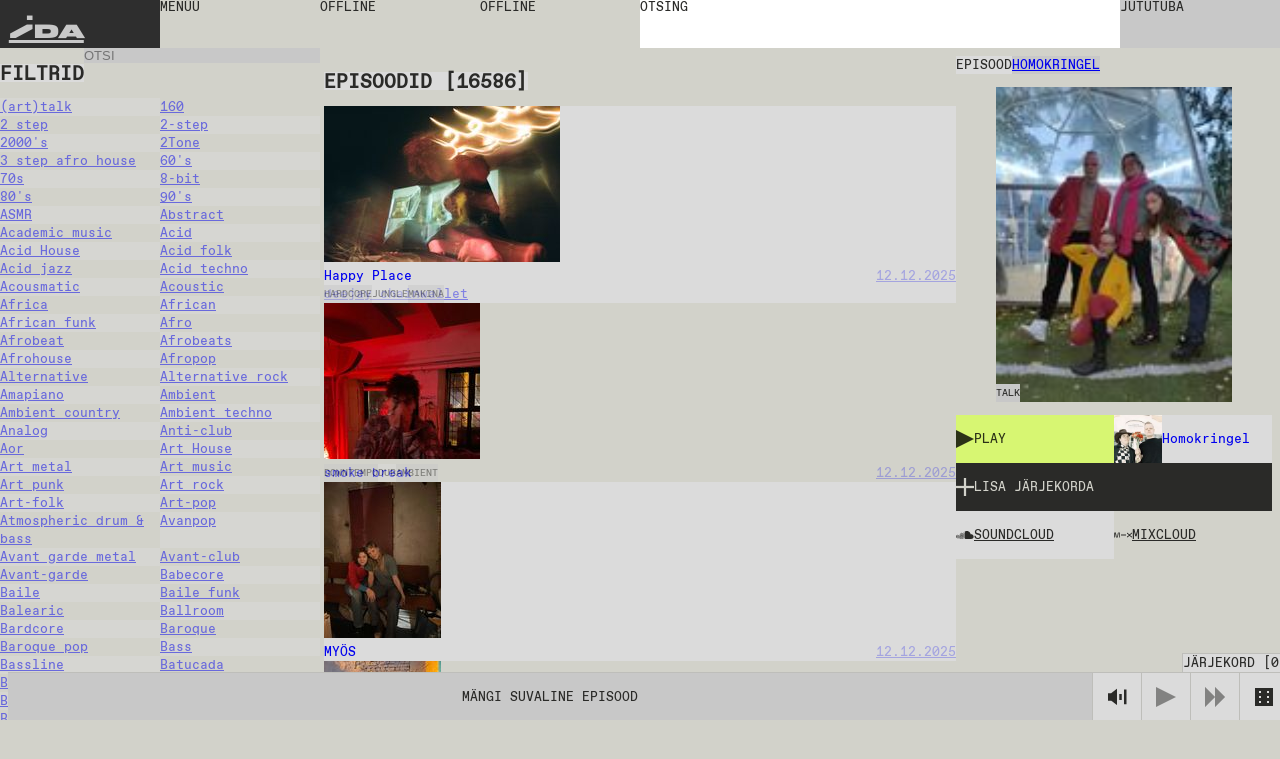

--- FILE ---
content_type: text/html; charset=utf-8
request_url: https://www.idaidaida.net/et/jarelkuulamine/homokringel-2021-09-30
body_size: 152681
content:
<!DOCTYPE html><html lang="et" class="favoritfont_6006040e-module__aLAS0q__variable idafont_cb87915f-module__zXtnPG__variable"><head><meta charSet="utf-8"/><meta name="viewport" content="width=device-width, initial-scale=1, maximum-scale=1, user-scalable=0"/><meta name="viewport" content="width=device-width, initial-scale=1"/><link rel="stylesheet" href="/_next/static/chunks/2f21c5ca90b6827f.css" data-precedence="next"/><link rel="stylesheet" href="/_next/static/chunks/ececdbb4565b16e0.css" data-precedence="next"/><link rel="stylesheet" href="/_next/static/chunks/c17afd84bade9fe1.css" data-precedence="next"/><link rel="stylesheet" href="/_next/static/chunks/e7d86cdfeaefd0e7.css" data-precedence="next"/><link rel="stylesheet" href="/_next/static/chunks/f882b76169d1ca06.css" data-precedence="next"/><link rel="preload" as="script" fetchPriority="low" href="/_next/static/chunks/277ae95d7543b4ae.js"/><script src="/_next/static/chunks/00284042254968c6.js" async=""></script><script src="/_next/static/chunks/c36db87535f9b689.js" async=""></script><script src="/_next/static/chunks/1f8897acb21c022b.js" async=""></script><script src="/_next/static/chunks/turbopack-6cebfe29a3802831.js" async=""></script><script src="/_next/static/chunks/ff1a16fafef87110.js" async=""></script><script src="/_next/static/chunks/117bfe402b75b387.js" async=""></script><script src="/_next/static/chunks/d54e1301994f4545.js" async=""></script><script src="/_next/static/chunks/cade0c9a772492d9.js" async=""></script><script src="/_next/static/chunks/8d60a50290071e76.js" async=""></script><script src="/_next/static/chunks/d04405563986281e.js" async=""></script><script src="/_next/static/chunks/99b87172cc395637.js" async=""></script><script src="/_next/static/chunks/dc9badac2207184a.js" async=""></script><script src="/_next/static/chunks/6b6da1fa413d88ae.js" async=""></script><script src="/_next/static/chunks/63e5702fe8ddba11.js" async=""></script><script src="/_next/static/chunks/6bd149a6c0749a91.js" async=""></script><link rel="preload" href="https://www.googletagmanager.com/gtag/js?id=undefined" as="script"/><meta name="next-size-adjust" content=""/><link rel="icon" type="image/x-icon" href="/favicons/dark.ico" id="favicon"/><script src="/_next/static/chunks/a6dad97d9634a72d.js" noModule=""></script></head><body data-theme="light"><div hidden=""><!--$?--><template id="B:0"></template><!--/$--></div><main class="page-grid"><div class="styles-module__f8rcWq__mainNavigation"><a class="styles-module__f8rcWq__menuItem styles-module__f8rcWq__logo" href="/et">IDA</a><div class="styles-module__f8rcWq__navigationContainer"><button class="styles-module__f8rcWq__menuToggle styles-module__f8rcWq__menuItem"><span>menüü</span></button><nav class="styles-module__f8rcWq__menu"><a class="styles-module__f8rcWq__menuItem" href="/et/saated">saated</a><a class="styles-module__f8rcWq__menuItem" href="/et/jarelkuulamine">episoodid</a><a class="styles-module__f8rcWq__menuItem" href="/et/kava">kava</a><a class="styles-module__f8rcWq__menuItem" href="/et/events">üritused</a><a class="styles-module__f8rcWq__menuItem" href="https://shop.idaidaida.net">pood</a><nav class="styles-module__f8rcWq__aboutLinks"><a class="styles-module__f8rcWq__menuItem" href="/et/about#about">meist</a><a class="styles-module__f8rcWq__menuItem" href="/et/about#bar">baar</a><a class="styles-module__f8rcWq__menuItem" href="/et/about#support">toeta</a></nav><nav class="styles-module__f8rcWq__langSwitcher"><a class="styles-module__f8rcWq__menuItem" href="/et">EST</a><a hrefLang="en" class="styles-module__f8rcWq__menuItem" href="/en">ENG</a><a hrefLang="fi" class="styles-module__f8rcWq__menuItem" href="/fi">FIN</a></nav></nav></div><div class="styles-module__f8rcWq__liveChannelButtons"><!--$--><div class="styles-module__Fms-2W__liveChannelButtons"><button class="styles-module__Fms-2W__liveChannelButton" disabled="">Offline</button><button class="styles-module__Fms-2W__liveChannelButton" disabled="">Offline</button></div><!--/$--></div><div class="styles-module__f8rcWq__searchContainer"><form class="styles-module__892dva__form"><textarea name="search" class="styles-module__892dva__input" rows="1"></textarea><div class="styles-module__892dva__placeholder"><span>otsing</span></div></form></div><div class="styles-module__f8rcWq__actions"><button class="styles-module__6F2_KW__chatButton"><span>Jututuba<!-- --> </span></button><!--$!--><template data-dgst="BAILOUT_TO_CLIENT_SIDE_RENDERING"></template><!--/$--></div></div><!--$?--><template id="B:1"></template><div class="page-module__EVJJWa__loadingContainer"><div class="styles-module__uvarEa__loading"><span>Loading...</span></div></div><!--/$--><div class="styles-module__r9Rooa__playerWrapper"><div data-media-player="" role="region" data-orientation="portrait" aria-busy="true" data-load="visible" data-autoplay="" data-can-seek="" data-media-type="unknown" data-paused="" data-remote-state="disconnected" data-remote-type="none" data-stream-type="unknown" data-view-type="unknown" class="audio-player styles-module__mG_gnG__player" tabindex="0"><div data-media-provider=""></div><div class="styles-module__mG_gnG__playerContentInner"><div class="styles-module__ZeeeYG__randomEpisodeButton"><button><span>Mängi suvaline episood</span></button></div></div><div role="group" class="styles-module__kOfbCa__controls" style="pointer-events:none"><div class="styles-module__kOfbCa__group" style="pointer-events:auto"><div class="styles-module__kOfbCa__volumeGroup" style="pointer-events:auto"><button data-media-mute-button="" data-media-tooltip="mute" aria-label="Mute" role="button" type="button" aria-keyshortcuts="m" data-state="high" aria-pressed="false" class="styles-module__kOfbCa__button" tabindex="0"><svg xmlns="http://www.w3.org/2000/svg" xml:space="preserve" width="1em" height="1em" viewBox="0 0 16 16"><g fill="currentColor"><path d="M.7 4.9V11h2.8l4.4 3.4v-13L3.4 4.9zM9.7 5.5h2v4.9h-2zM13.5 2h2v11.8h-2z"></path></g></svg></button><div data-media-volume-slider="" aria-label="Volume" role="slider" aria-disabled="true" aria-valuemin="0" aria-valuemax="100" aria-valuenow="0" aria-valuetext="0%" aria-orientation="vertical" aria-hidden="true" class="volumeSlider styles-module__Rvv-Ia__root" tabindex="0" autoComplete="off"><div class="styles-module__Rvv-Ia__track"></div><div class="styles-module__Rvv-Ia__trackFill"></div><div class="styles-module__Rvv-Ia__thumb"></div></div></div><button data-media-tooltip="play" aria-label="Play" role="button" type="button" aria-keyshortcuts="k Space" data-paused="" aria-pressed="false" class="styles-module__kOfbCa__button styles-module__kOfbCa__disabled" tabindex="0"><svg xmlns="http://www.w3.org/2000/svg" width="1em" height="1em" fill="none" viewBox="0 0 18 18"><path fill="currentColor" d="m0 0 18 9-18 9z"></path></svg></button><button class="styles-module__kOfbCa__button styles-module__kOfbCa__next styles-module__kOfbCa__disabled"><svg xmlns="http://www.w3.org/2000/svg" width="1em" height="1em" fill="none" viewBox="0 0 18 18"><path fill="currentColor" d="m0 0 9 9-9 9zM9 0l9 9-9 9z"></path></svg></button></div></div><button class="styles-module__sbkVSa__randomButton"><div class="styles-module__sbkVSa__dice"><div class="styles-module__sbkVSa__spritesheet"><svg viewBox="0 0 108 18" width="1em" height="1em"><path fill="currentColor" d="M90 0H0v18h108V0zM6 15H4v-2h2zm0-5H4V8h2zm0-5H4V3h2zm8 10h-2v-2h2zm0-5h-2V8h2zm0-5h-2V3h2zm10 10h-2v-2h2zm0-10h-2V3h2zm4 5h-2V8h2zm4 5h-2v-2h2zm0-10h-2V3h2zm10 10h-2v-2h2zm0-10h-2V3h2zm8 10h-2v-2h2zm0-10h-2V3h2zm10 0h-2V3h2zm4 5h-2V8h2zm4 5h-2v-2h2zM78 5h-2V3h2zm8 10h-2v-2h2zm14-5h-2V8h2z"></path></svg></div></div></button></div><button class="styles-module__r9Rooa__queueButton" disabled="">Järjekord<!-- --> [<!-- -->0<!-- -->]</button><div class="styles-module__8rEJbq__queue"><div class="user-queue styles-module__8rEJbq__queueInner" data-dragging="false"><div class="styles-module__8rEJbq__header"><h5 class="styles-module__8rEJbq__subtitle">Sinu järjekord</h5></div><div class="styles-module__8rEJbq__queueItems"></div></div></div></div></main><script>requestAnimationFrame(function(){$RT=performance.now()});</script><script src="/_next/static/chunks/277ae95d7543b4ae.js" id="_R_" async=""></script><div hidden id="S:1"><template id="P:2"></template><template id="P:3"></template><!--$?--><template id="B:4"></template><!--/$--></div><script>(self.__next_f=self.__next_f||[]).push([0])</script><script>self.__next_f.push([1,"1:\"$Sreact.fragment\"\n2:I[39756,[\"/_next/static/chunks/ff1a16fafef87110.js\",\"/_next/static/chunks/117bfe402b75b387.js\"],\"default\"]\n3:I[37457,[\"/_next/static/chunks/ff1a16fafef87110.js\",\"/_next/static/chunks/117bfe402b75b387.js\"],\"default\"]\n7:I[97367,[\"/_next/static/chunks/ff1a16fafef87110.js\",\"/_next/static/chunks/117bfe402b75b387.js\"],\"OutletBoundary\"]\n8:\"$Sreact.suspense\"\nb:I[97367,[\"/_next/static/chunks/ff1a16fafef87110.js\",\"/_next/static/chunks/117bfe402b75b387.js\"],\"ViewportBoundary\"]\nd:I[97367,[\"/_next/static/chunks/ff1a16fafef87110.js\",\"/_next/static/chunks/117bfe402b75b387.js\"],\"MetadataBoundary\"]\nf:I[68027,[\"/_next/static/chunks/ff1a16fafef87110.js\",\"/_next/static/chunks/117bfe402b75b387.js\"],\"default\"]\n10:I[94621,[\"/_next/static/chunks/d54e1301994f4545.js\",\"/_next/static/chunks/cade0c9a772492d9.js\",\"/_next/static/chunks/8d60a50290071e76.js\",\"/_next/static/chunks/d04405563986281e.js\",\"/_next/static/chunks/99b87172cc395637.js\",\"/_next/static/chunks/dc9badac2207184a.js\",\"/_next/static/chunks/6b6da1fa413d88ae.js\"],\"default\"]\n12:I[75696,[\"/_next/static/chunks/d54e1301994f4545.js\",\"/_next/static/chunks/cade0c9a772492d9.js\",\"/_next/static/chunks/8d60a50290071e76.js\",\"/_next/static/chunks/d04405563986281e.js\",\"/_next/static/chunks/99b87172cc395637.js\",\"/_next/static/chunks/dc9badac2207184a.js\",\"/_next/static/chunks/6b6da1fa413d88ae.js\"],\"default\"]\n13:I[20068,[\"/_next/static/chunks/d54e1301994f4545.js\",\"/_next/static/chunks/cade0c9a772492d9.js\",\"/_next/static/chunks/8d60a50290071e76.js\",\"/_next/static/chunks/d04405563986281e.js\",\"/_next/static/chunks/99b87172cc395637.js\",\"/_next/static/chunks/dc9badac2207184a.js\",\"/_next/static/chunks/6b6da1fa413d88ae.js\"],\"LiveProvider\"]\n14:I[2690,[\"/_next/static/chunks/d54e1301994f4545.js\",\"/_next/static/chunks/cade0c9a772492d9.js\",\"/_next/static/chunks/8d60a50290071e76.js\",\"/_next/static/chunks/d04405563986281e.js\",\"/_next/static/chunks/99b87172cc395637.js\",\"/_next/static/chunks/dc9badac2207184a.js\",\"/_next/static/chunks/6b6da1fa413d88ae.js\"],\"PlayerProvider\"]\n15:I[63218,[\"/_next/static/chunks/d54e1301994f4545.js\",\"/_next/static/chunks/cade0c9a772492d9.js\",\"/_next/static/chunks/8d60a50290071e76.js\",\"/_next/static/chunks/d04405563986281e.js\",\"/_next/static/chunks/99b87172cc395637.js\",\"/_next/static/chunks/dc9badac2207184a.js\",\"/_next/static/chunks/6b6da1fa413d88ae.js\"],\"QueueProvider\"]\n16:I[85818,[\"/_next/static/chunks/d54e1301994f4545.js\",\"/_next/static/chunks/cade0c9a772492d9.js\",\"/_next/static/chunks/8d60a50290071e76.js\",\"/_next/static/chunks/d04405563986281e.js\",\"/_next/static/chunks/99b87172cc395637.js\",\"/_next/static/chunks/dc9badac2207184a.js\",\"/_next/static/chunks/6b6da1fa413d88ae.js\"],\"ChatProvider\"]\n17:I[66926,[\"/_next/static/chunks/d54e1301994f4545.js\",\"/_next/static/chunks/cade0c9a772492d9.js\",\"/_next/static/chunks/8d60a50290071e76.js\",\"/_next/static/chunks/d04405563986281e.js\",\"/_next/static/chunks/99b87172cc395637.js\",\"/_next/static/chunks/dc9badac2207184a.js\",\"/_next/static/chunks/6b6da1fa413d88ae.js\"],\"default\"]\n18:I[50427,[\"/_next/static/chunks/d54e1301994f4545.js\",\"/_next/static/chunks/cade0c9a772492d9.js\",\"/_next/static/chunks/8d60a50290071e76.js\",\"/_next/static/chunks/d04405563986281e.js\",\"/_next/static/chunks/99b87172cc395637.js\",\"/_next/static/chunks/dc9badac2207184a.js\",\"/_next/static/chunks/6b6da1fa413d88ae.js\"],\"ChatWrapper\"]\n19:I[94769,[\"/_next/static/chunks/d54e1301994f4545.js\",\"/_next/static/chunks/cade0c9a772492d9.js\",\"/_next/static/chunks/8d60a50290071e76.js\",\"/_next/static/chunks/d04405563986281e.js\",\"/_next/static/chunks/99b87172cc395637.js\",\"/_next/static/chunks/dc9badac2207184a.js\",\"/_next/static/chunks/6b6da1fa413d88ae.js\"],\"default\"]\n1a:I[28761,[\"/_next/static/chunks/d54e1301994f4545.js\",\"/_next/static/chunks/cade0c9a772492d9.js\",\"/_next/static/chunks/8d60a50290071e76.js\",\"/_next/static/chunks/d04405563986281e.js\",\"/_next/static/chunks/99b87172cc395637.js\",\"/_next/static/chunks/dc9badac2207184a.js\",\"/_next/static/chunks/6b6da1fa413d88ae.js\"],\"default\"]\n:HL[\"/_next/static/chunks/2f21c5ca90b6827f.css\",\"style\"]\n:HL[\"/_next/static/chunks/ececdbb4565b16e0"])</script><script>self.__next_f.push([1,".css\",\"style\"]\n:HL[\"/_next/static/chunks/c17afd84bade9fe1.css\",\"style\"]\n:HL[\"/_next/static/media/favorit_mono-s.p.8d23e59b.woff2\",\"font\",{\"crossOrigin\":\"\",\"type\":\"font/woff2\"}]\n:HL[\"/_next/static/media/ida-s.p.57bbf203.woff2\",\"font\",{\"crossOrigin\":\"\",\"type\":\"font/woff2\"}]\n:HL[\"/_next/static/chunks/e7d86cdfeaefd0e7.css\",\"style\"]\n:HL[\"/_next/static/chunks/f882b76169d1ca06.css\",\"style\"]\n"])</script><script>self.__next_f.push([1,"0:{\"P\":null,\"b\":\"_d4wy1v18ptBCsL_IgX1_\",\"c\":[\"\",\"et\",\"jarelkuulamine\",\"homokringel-2021-09-30\"],\"q\":\"\",\"i\":false,\"f\":[[[\"\",{\"children\":[[\"locale\",\"et\",\"d\"],{\"children\":[\"episodes\",{\"children\":[[\"episode\",\"homokringel-2021-09-30\",\"d\"],{\"children\":[\"__PAGE__\",{}]}],\"content\":[\"__DEFAULT__\",{}]}]},\"$undefined\",\"$undefined\",true]}],[[\"$\",\"$1\",\"c\",{\"children\":[null,[\"$\",\"$L2\",null,{\"parallelRouterKey\":\"children\",\"error\":\"$undefined\",\"errorStyles\":\"$undefined\",\"errorScripts\":\"$undefined\",\"template\":[\"$\",\"$L3\",null,{}],\"templateStyles\":\"$undefined\",\"templateScripts\":\"$undefined\",\"notFound\":[[[\"$\",\"title\",null,{\"children\":\"404: This page could not be found.\"}],[\"$\",\"div\",null,{\"style\":{\"fontFamily\":\"system-ui,\\\"Segoe UI\\\",Roboto,Helvetica,Arial,sans-serif,\\\"Apple Color Emoji\\\",\\\"Segoe UI Emoji\\\"\",\"height\":\"100vh\",\"textAlign\":\"center\",\"display\":\"flex\",\"flexDirection\":\"column\",\"alignItems\":\"center\",\"justifyContent\":\"center\"},\"children\":[\"$\",\"div\",null,{\"children\":[[\"$\",\"style\",null,{\"dangerouslySetInnerHTML\":{\"__html\":\"body{color:#000;background:#fff;margin:0}.next-error-h1{border-right:1px solid rgba(0,0,0,.3)}@media (prefers-color-scheme:dark){body{color:#fff;background:#000}.next-error-h1{border-right:1px solid rgba(255,255,255,.3)}}\"}}],[\"$\",\"h1\",null,{\"className\":\"next-error-h1\",\"style\":{\"display\":\"inline-block\",\"margin\":\"0 20px 0 0\",\"padding\":\"0 23px 0 0\",\"fontSize\":24,\"fontWeight\":500,\"verticalAlign\":\"top\",\"lineHeight\":\"49px\"},\"children\":404}],[\"$\",\"div\",null,{\"style\":{\"display\":\"inline-block\"},\"children\":[\"$\",\"h2\",null,{\"style\":{\"fontSize\":14,\"fontWeight\":400,\"lineHeight\":\"49px\",\"margin\":0},\"children\":\"This page could not be found.\"}]}]]}]}]],[]],\"forbidden\":\"$undefined\",\"unauthorized\":\"$undefined\"}]]}],{\"children\":[[\"$\",\"$1\",\"c\",{\"children\":[[[\"$\",\"link\",\"0\",{\"rel\":\"stylesheet\",\"href\":\"/_next/static/chunks/2f21c5ca90b6827f.css\",\"precedence\":\"next\",\"crossOrigin\":\"$undefined\",\"nonce\":\"$undefined\"}],[\"$\",\"link\",\"1\",{\"rel\":\"stylesheet\",\"href\":\"/_next/static/chunks/ececdbb4565b16e0.css\",\"precedence\":\"next\",\"crossOrigin\":\"$undefined\",\"nonce\":\"$undefined\"}],[\"$\",\"script\",\"script-0\",{\"src\":\"/_next/static/chunks/d54e1301994f4545.js\",\"async\":true,\"nonce\":\"$undefined\"}],[\"$\",\"script\",\"script-1\",{\"src\":\"/_next/static/chunks/cade0c9a772492d9.js\",\"async\":true,\"nonce\":\"$undefined\"}],[\"$\",\"script\",\"script-2\",{\"src\":\"/_next/static/chunks/8d60a50290071e76.js\",\"async\":true,\"nonce\":\"$undefined\"}],[\"$\",\"script\",\"script-3\",{\"src\":\"/_next/static/chunks/d04405563986281e.js\",\"async\":true,\"nonce\":\"$undefined\"}],[\"$\",\"script\",\"script-4\",{\"src\":\"/_next/static/chunks/99b87172cc395637.js\",\"async\":true,\"nonce\":\"$undefined\"}],[\"$\",\"script\",\"script-5\",{\"src\":\"/_next/static/chunks/dc9badac2207184a.js\",\"async\":true,\"nonce\":\"$undefined\"}],[\"$\",\"script\",\"script-6\",{\"src\":\"/_next/static/chunks/6b6da1fa413d88ae.js\",\"async\":true,\"nonce\":\"$undefined\"}]],\"$L4\"]}],{\"children\":[[\"$\",\"$1\",\"c\",{\"children\":[null,\"$L5\"]}],{\"children\":[[\"$\",\"$1\",\"c\",{\"children\":[null,[\"$\",\"$L2\",null,{\"parallelRouterKey\":\"children\",\"error\":\"$undefined\",\"errorStyles\":\"$undefined\",\"errorScripts\":\"$undefined\",\"template\":[\"$\",\"$L3\",null,{}],\"templateStyles\":\"$undefined\",\"templateScripts\":\"$undefined\",\"notFound\":\"$undefined\",\"forbidden\":\"$undefined\",\"unauthorized\":\"$undefined\"}]]}],{\"children\":[[\"$\",\"$1\",\"c\",{\"children\":[\"$L6\",[[\"$\",\"link\",\"0\",{\"rel\":\"stylesheet\",\"href\":\"/_next/static/chunks/e7d86cdfeaefd0e7.css\",\"precedence\":\"next\",\"crossOrigin\":\"$undefined\",\"nonce\":\"$undefined\"}],[\"$\",\"script\",\"script-0\",{\"src\":\"/_next/static/chunks/6bd149a6c0749a91.js\",\"async\":true,\"nonce\":\"$undefined\"}]],[\"$\",\"$L7\",null,{\"children\":[\"$\",\"$8\",null,{\"name\":\"Next.MetadataOutlet\",\"children\":\"$@9\"}]}]]}],{},null,false,false]},null,false,false],\"content\":[[\"$\",\"$1\",\"c\",{\"children\":[\"$La\",[[\"$\",\"link\",\"0\",{\"rel\":\"stylesheet\",\"href\":\"/_next/static/chunks/c17afd84bade9fe1.css\",\"precedence\":\"next\",\"crossOrigin\":\"$undefined\",\"nonce\":\"$undefined\"}],[\"$\",\"script\",\"script-0\",{\"src\":\"/_next/static/chunks/63e5702fe8ddba11.js\",\"async\":true,\"nonce\":\"$undefined\"}]],null]}],{},null,false,false]},null,false,false]},[[\"$\",\"div\",\"l\",{\"className\":\"page-module__EVJJWa__loadingContainer\",\"children\":[\"$\",\"div\",null,{\"className\":\"styles-module__uvarEa__loading\",\"children\":[\"$\",\"span\",null,{\"children\":\"Loading...\"}]}]}],[[\"$\",\"link\",\"0\",{\"rel\":\"stylesheet\",\"href\":\"/_next/static/chunks/f882b76169d1ca06.css\",\"precedence\":\"next\",\"crossOrigin\":\"$undefined\",\"nonce\":\"$undefined\"}]],[]],false,false]},null,false,false],[\"$\",\"$1\",\"h\",{\"children\":[null,[\"$\",\"$Lb\",null,{\"children\":\"$@c\"}],[\"$\",\"div\",null,{\"hidden\":true,\"children\":[\"$\",\"$Ld\",null,{\"children\":[\"$\",\"$8\",null,{\"name\":\"Next.Metadata\",\"children\":\"$@e\"}]}]}],[\"$\",\"meta\",null,{\"name\":\"next-size-adjust\",\"content\":\"\"}]]}],false]],\"m\":\"$undefined\",\"G\":[\"$f\",[]],\"S\":false}\n"])</script><script>self.__next_f.push([1,"5:[[\"$\",\"$L2\",null,{\"parallelRouterKey\":\"content\",\"error\":\"$undefined\",\"errorStyles\":\"$undefined\",\"errorScripts\":\"$undefined\",\"template\":[\"$\",\"$L3\",null,{}],\"templateStyles\":\"$undefined\",\"templateScripts\":\"$undefined\",\"notFound\":\"$undefined\",\"forbidden\":\"$undefined\",\"unauthorized\":\"$undefined\"}],[\"$\",\"$L2\",null,{\"parallelRouterKey\":\"children\",\"error\":\"$undefined\",\"errorStyles\":\"$undefined\",\"errorScripts\":\"$undefined\",\"template\":[\"$\",\"$L3\",null,{}],\"templateStyles\":\"$undefined\",\"templateScripts\":\"$undefined\",\"notFound\":\"$undefined\",\"forbidden\":\"$undefined\",\"unauthorized\":\"$undefined\"}]]\n4:[\"$\",\"html\",null,{\"lang\":\"et\",\"className\":\"favoritfont_6006040e-module__aLAS0q__variable idafont_cb87915f-module__zXtnPG__variable\",\"children\":[[\"$\",\"head\",null,{\"children\":[[\"$\",\"meta\",null,{\"name\":\"viewport\",\"content\":\"width=device-width, initial-scale=1, maximum-scale=1, user-scalable=0\"}],[\"$\",\"link\",null,{\"rel\":\"icon\",\"type\":\"image/x-icon\",\"href\":\"/favicons/dark.ico\",\"id\":\"favicon\"}]]}],[\"$\",\"body\",null,{\"data-theme\":\"light\",\"children\":[[\"$\",\"$L10\",null,{\"GA_MEASUREMENT_ID\":\"$undefined\"}],[\"$\",\"main\",null,{\"className\":\"page-grid\",\"children\":\"$L11\"}]]}]]}]\nc:[[\"$\",\"meta\",\"0\",{\"charSet\":\"utf-8\"}],[\"$\",\"meta\",\"1\",{\"name\":\"viewport\",\"content\":\"width=device-width, initial-scale=1\"}]]\n"])</script><script>self.__next_f.push([1,"11:[\"$\",\"$L12\",null,{\"formats\":\"$undefined\",\"locale\":\"et\",\"messages\":{\"shows\":{\"featured\":\"Ida soovitab\"},\"episode\":{\"title\":\"Episood\",\"episodes\":\"Episoodid\",\"latest\":\"Viimased episoodid\"},\"show\":{\"show\":\"Saade\"},\"filters\":{\"title\":\"Filtrid\",\"all\":\"Kõik\",\"episodes\":\"Episoodid\",\"shows\":\"Saated\",\"channels\":\"Kanalid\",\"search\":\"Otsi\",\"clear\":\"Puhasta\",\"hide\":\"Peida filtrid\",\"display\":\"Näita filtrid\"},\"queue\":{\"title\":\"Järjekord\",\"add\":\"Lisa järjekorda\",\"remove\":\"Eemalda järjekorrast\",\"clear\":\"Eemalda järjekord\",\"your_queue\":\"Sinu järjekord\",\"up_next\":\"Järgmine\"},\"live\":{\"nextUp\":\"Järgmisena\",\"live\":\"Otse\",\"repeat\":\"Kordus\",\"offline\":\"Offline\",\"shuffle\":\"Shuffle\",\"videoStream\":\"Video stream\"},\"events\":{\"tonight\":\"Täna\",\"ongoing\":\"Toimumas\",\"events\":\"Üritused\",\"tonightAtTheBar\":\"Täna baaris\",\"upcoming\":\"Tulevased\",\"past\":\"Toimunud\"},\"player\":{\"play_all\":\"Esita kõik\",\"play_latest\":\"Esita viimased\",\"play_random\":\"Mängi suvaline episood\",\"searching\":\"Otsin...\"},\"chat\":{\"chat\":\"Jututuba\",\"new_messages\":\"Uued sõnumid\",\"send\":\"Saada\",\"emote\":\"Emote\",\"type_message\":\"Sisesta sõnum...\",\"logout\":\"Logi välja\",\"close\":\"Sulge\",\"connected\":\"Ühendatud\",\"connecting\":\"Ühendun...\",\"disconnected\":\"Lahtiühendatud\",\"enter_nick\":\"Sisesta oma nimi...\",\"join_chat\":\"Sisene jututuppa\",\"tip\":\"Kui soovid, siis saad enda nime ära regada kasutades # märki: kasutajanimi#salasõna. Jäta salasõna meelde.\",\"mute\":\"Helid sees\",\"unmute\":\"Helid väljas\"},\"search\":{\"search\":\"otsing\"},\"mainNav\":{\"menu\":\"menüü\",\"shows\":\"saated\",\"episodes\":\"episoodid\",\"schedule\":\"kava\",\"events\":\"üritused\",\"shop\":\"pood\",\"about\":\"meist\",\"bar\":\"baar\",\"support\":\"toeta\"},\"about\":{\"openInGoogleMaps\":\"Ava Google Mapsis\"},\"cookieBanner\":{\"text\":\"Me kasutame küpsiseid.\",\"accept\":\"Luba\",\"decline\":\"Keela\"},\"appMessage\":{\"title\":\"Kuula otse IDA äppist.\",\"download\":\"App Store\"}},\"now\":\"$undefined\",\"timeZone\":\"$undefined\",\"children\":[\"$\",\"$L13\",null,{\"children\":[\"$\",\"$L14\",null,{\"children\":[\"$\",\"$L15\",null,{\"children\":[\"$\",\"$L16\",null,{\"children\":[[\"$\",\"$L17\",null,{}],[\"$\",\"$L2\",null,{\"parallelRouterKey\":\"children\",\"error\":\"$undefined\",\"errorStyles\":\"$undefined\",\"errorScripts\":\"$undefined\",\"template\":[\"$\",\"$L3\",null,{}],\"templateStyles\":\"$undefined\",\"templateScripts\":\"$undefined\",\"notFound\":\"$undefined\",\"forbidden\":\"$undefined\",\"unauthorized\":\"$undefined\"}],[\"$\",\"$L18\",null,{}],[\"$\",\"$L19\",null,{}],[\"$\",\"$L1a\",null,{}]]}]}]}]}]}]\n"])</script><script>self.__next_f.push([1,"1c:I[91475,[\"/_next/static/chunks/d54e1301994f4545.js\",\"/_next/static/chunks/cade0c9a772492d9.js\",\"/_next/static/chunks/8d60a50290071e76.js\",\"/_next/static/chunks/d04405563986281e.js\",\"/_next/static/chunks/99b87172cc395637.js\",\"/_next/static/chunks/dc9badac2207184a.js\",\"/_next/static/chunks/6b6da1fa413d88ae.js\",\"/_next/static/chunks/6bd149a6c0749a91.js\"],\"default\"]\n"])</script><script>self.__next_f.push([1,"6:[\"$\",\"div\",null,{\"className\":\"styles-module__RykzqG__content tallinn\",\"children\":[[\"$\",\"header\",null,{\"className\":\"section-header styles-module__RykzqG__header\",\"children\":[[\"$\",\"span\",null,{\"className\":\"subtitle\",\"children\":\"Episood\"}],\"$L1b\"]}],[\"$\",\"figure\",null,{\"className\":\"styles-module__RykzqG__thumbnail\",\"children\":[[\"$\",\"$L1c\",null,{\"episode\":{\"id\":4940,\"title\":\"Homokringel\",\"slug\":\"homokringel-2021-09-30\",\"soundcloud\":\"ida_radio/homokringel-300921?si=3f5d132a230b46d0934c73c89ea91450\",\"mixcloud\":\"IDA_RAADIO/homokringel-300921/\",\"soundcloudId\":\"1133798947\",\"start\":\"2021-09-30T16:00:00.000Z\",\"end\":\"2021-09-30T17:00:00.000Z\",\"tracklist\":null,\"subtitle\":\"Triin Sepp \u0026 Hanna Kannelmäe \u0026 Elina Masing\",\"genres\":[{\"id\":44,\"title\":\"Talk\",\"slug\":\"talk\"}],\"show\":{\"id\":315,\"title\":\"Homokringel\",\"slug\":\"homokringel\",\"featuredImage\":{\"id\":2077,\"name\":\"23042___homokringel.jpg\",\"alternativeText\":null,\"caption\":null,\"width\":2484,\"height\":1398,\"formats\":{\"large\":{\"ext\":\".jpg\",\"url\":\"https://ida-radio.fra1.digitaloceanspaces.com/uploads/94b52ab5d95c60525f79e1f5469e0a9d.jpg\",\"hash\":\"94b52ab5d95c60525f79e1f5469e0a9d\",\"mime\":\"image/jpg\",\"name\":\"large_23042___homokringel.jpg\",\"path\":null,\"size\":85.42,\"width\":1000,\"height\":563},\"small\":{\"ext\":\".jpg\",\"url\":\"https://ida-radio.fra1.digitaloceanspaces.com/uploads/78a94f2219e5fe4e643596c592d84cc5.jpg\",\"hash\":\"78a94f2219e5fe4e643596c592d84cc5\",\"mime\":\"image/jpg\",\"name\":\"small_23042___homokringel.jpg\",\"path\":null,\"size\":27.74,\"width\":500,\"height\":281},\"medium\":{\"ext\":\".jpg\",\"url\":\"https://ida-radio.fra1.digitaloceanspaces.com/uploads/37990834ca80c1515243cf04c4088531.jpg\",\"hash\":\"37990834ca80c1515243cf04c4088531\",\"mime\":\"image/jpg\",\"name\":\"medium_23042___homokringel.jpg\",\"path\":null,\"size\":51.9,\"width\":750,\"height\":422},\"thumbnail\":{\"ext\":\".jpg\",\"url\":\"https://ida-radio.fra1.digitaloceanspaces.com/uploads/d076f14de13622f9388da9c54dc26770.jpg\",\"hash\":\"d076f14de13622f9388da9c54dc26770\",\"mime\":\"image/jpg\",\"name\":\"thumbnail_23042___homokringel.jpg\",\"path\":null,\"size\":8.89,\"width\":245,\"height\":138}},\"hash\":\"696e325897a8bfa140905def49d0372e\",\"ext\":\".jpg\",\"mime\":\"image/jpg\",\"size\":446.29,\"url\":\"https://ida-radio.fra1.digitaloceanspaces.com/uploads/696e325897a8bfa140905def49d0372e.jpg\",\"previewUrl\":null,\"provider\":\"strapi-provider-upload-do\",\"provider_metadata\":null,\"folderPath\":\"/1\",\"createdAt\":\"2023-04-20T11:32:02.140Z\",\"updatedAt\":\"2023-04-20T11:32:02.140Z\"}},\"channel\":{\"id\":1,\"slug\":\"tallinn\"},\"featuredImage\":{\"id\":4525,\"name\":\"18178___img_20210930_185703-scaled.jpg\",\"alternativeText\":null,\"caption\":null,\"width\":1920,\"height\":2560,\"formats\":{\"large\":{\"ext\":\".jpg\",\"url\":\"https://ida-radio.fra1.digitaloceanspaces.com/uploads/f9b3d6d66b3be9d1ae6a87e2eda4f72b.jpg\",\"hash\":\"f9b3d6d66b3be9d1ae6a87e2eda4f72b\",\"mime\":\"image/jpg\",\"name\":\"large_18178___img_20210930_185703-scaled.jpg\",\"path\":null,\"size\":149.58,\"width\":750,\"height\":1000},\"small\":{\"ext\":\".jpg\",\"url\":\"https://ida-radio.fra1.digitaloceanspaces.com/uploads/a56bc240acd3b280523cb50eafcfee12.jpg\",\"hash\":\"a56bc240acd3b280523cb50eafcfee12\",\"mime\":\"image/jpg\",\"name\":\"small_18178___img_20210930_185703-scaled.jpg\",\"path\":null,\"size\":44.71,\"width\":375,\"height\":500},\"medium\":{\"ext\":\".jpg\",\"url\":\"https://ida-radio.fra1.digitaloceanspaces.com/uploads/04c7408f23ed4b31f255254e3dd412b9.jpg\",\"hash\":\"04c7408f23ed4b31f255254e3dd412b9\",\"mime\":\"image/jpg\",\"name\":\"medium_18178___img_20210930_185703-scaled.jpg\",\"path\":null,\"size\":91.44,\"width\":563,\"height\":750},\"thumbnail\":{\"ext\":\".jpg\",\"url\":\"https://ida-radio.fra1.digitaloceanspaces.com/uploads/72e7709876d9750287598debdb16afad.jpg\",\"hash\":\"72e7709876d9750287598debdb16afad\",\"mime\":\"image/jpg\",\"name\":\"thumbnail_18178___img_20210930_185703-scaled.jpg\",\"path\":null,\"size\":6.26,\"width\":117,\"height\":156}},\"hash\":\"d087ec1f84af371119245755eb7f76d3\",\"ext\":\".jpg\",\"mime\":\"image/jpg\",\"size\":710.65,\"url\":\"https://ida-radio.fra1.digitaloceanspaces.com/uploads/d087ec1f84af371119245755eb7f76d3.jpg\",\"previewUrl\":null,\"provider\":\"strapi-provider-upload-do\",\"provider_metadata\":null,\"folderPath\":\"/1\",\"createdAt\":\"2023-04-20T12:20:24.171Z\",\"updatedAt\":\"2023-04-20T12:20:24.171Z\"},\"urlObject\":{\"pathname\":\"/shows/[slug]/[episode]\",\"params\":{\"slug\":\"homokringel\",\"episode\":\"homokringel-2021-09-30\"}},\"src\":\"$undefined\"}}],\"$L1d\"]}],\"$L1e\",null]}]\n"])</script><script>self.__next_f.push([1,"e:[[\"$\",\"title\",\"0\",{\"children\":\"Homokringel • 30.09.2021 • IDA radio\"}],[\"$\",\"meta\",\"1\",{\"name\":\"description\",\"content\":\"Triin Sepp \u0026 Hanna Kannelmäe \u0026 Elina Masing\"}],[\"$\",\"link\",\"2\",{\"rel\":\"canonical\",\"href\":\"https://idaidaida.net/et/episodes/homokringel-2021-09-30\"}],[\"$\",\"link\",\"3\",{\"rel\":\"alternate\",\"hrefLang\":\"en\",\"href\":\"https://idaidaida.net/en/episodes/homokringel-2021-09-30\"}],[\"$\",\"link\",\"4\",{\"rel\":\"alternate\",\"hrefLang\":\"et\",\"href\":\"https://idaidaida.net/et/episodes/homokringel-2021-09-30\"}],[\"$\",\"link\",\"5\",{\"rel\":\"alternate\",\"hrefLang\":\"fi\",\"href\":\"https://idaidaida.net/fi/episodes/homokringel-2021-09-30\"}],[\"$\",\"meta\",\"6\",{\"property\":\"og:title\",\"content\":\"Homokringel • 30.09.2021 • IDA radio\"}],[\"$\",\"meta\",\"7\",{\"property\":\"og:description\",\"content\":\"Triin Sepp \u0026 Hanna Kannelmäe \u0026 Elina Masing\"}],[\"$\",\"meta\",\"8\",{\"property\":\"og:url\",\"content\":\"https://idaidaida.net/et/episodes/homokringel-2021-09-30\"}],[\"$\",\"meta\",\"9\",{\"property\":\"og:site_name\",\"content\":\"IDA radio\"}],[\"$\",\"meta\",\"10\",{\"property\":\"og:locale\",\"content\":\"et\"}],[\"$\",\"meta\",\"11\",{\"property\":\"og:image\",\"content\":\"https://ida-radio.fra1.digitaloceanspaces.com/uploads/d087ec1f84af371119245755eb7f76d3.jpg\"}],[\"$\",\"meta\",\"12\",{\"property\":\"og:type\",\"content\":\"website\"}],[\"$\",\"meta\",\"13\",{\"name\":\"twitter:card\",\"content\":\"summary_large_image\"}],[\"$\",\"meta\",\"14\",{\"name\":\"twitter:title\",\"content\":\"Homokringel • 30.09.2021 • IDA radio\"}],[\"$\",\"meta\",\"15\",{\"name\":\"twitter:description\",\"content\":\"Triin Sepp \u0026 Hanna Kannelmäe \u0026 Elina Masing\"}],[\"$\",\"meta\",\"16\",{\"name\":\"twitter:image\",\"content\":\"https://ida-radio.fra1.digitaloceanspaces.com/uploads/d087ec1f84af371119245755eb7f76d3.jpg\"}]]\n"])</script><script>self.__next_f.push([1,"9:null\n"])</script><script>self.__next_f.push([1,"1f:I[45079,[\"/_next/static/chunks/d54e1301994f4545.js\",\"/_next/static/chunks/cade0c9a772492d9.js\",\"/_next/static/chunks/8d60a50290071e76.js\",\"/_next/static/chunks/d04405563986281e.js\",\"/_next/static/chunks/99b87172cc395637.js\",\"/_next/static/chunks/dc9badac2207184a.js\",\"/_next/static/chunks/6b6da1fa413d88ae.js\",\"/_next/static/chunks/6bd149a6c0749a91.js\"],\"default\"]\n20:I[77105,[\"/_next/static/chunks/d54e1301994f4545.js\",\"/_next/static/chunks/cade0c9a772492d9.js\",\"/_next/static/chunks/8d60a50290071e76.js\",\"/_next/static/chunks/d04405563986281e.js\",\"/_next/static/chunks/99b87172cc395637.js\",\"/_next/static/chunks/dc9badac2207184a.js\",\"/_next/static/chunks/6b6da1fa413d88ae.js\",\"/_next/static/chunks/6bd149a6c0749a91.js\"],\"default\"]\n1d:[\"$\",\"div\",null,{\"className\":\"styles-module__RykzqG__tags\",\"children\":[[\"$\",\"span\",\"44\",{\"className\":\"styles-module__2vWudq__tagItem\",\"children\":\"Talk\"}]]}]\n1e:[\"$\",\"header\",null,{\"children\":[\"$\",\"div\",null,{\"className\":\"styles-module__RykzqG__buttons\",\"children\":[\"$\",\"$L1f\",null,{\"episode\":\"$6:props:children:1:props:children:0:props:episode\",\"location\":\"episodes\"}]}]}]\n1b:[\"$\",\"$L20\",null,{\"ref\":\"$undefined\",\"href\":{\"pathname\":\"/et/saated/homokringel\",\"params\":{\"slug\":\"homokringel\"}},\"locale\":\"$undefined\",\"localeCookie\":{\"name\":\"NEXT_LOCALE\",\"sameSite\":\"lax\"},\"className\":\"subtitle styles-module__RykzqG__showLink\",\"children\":\"Homokringel\"}]\n"])</script><link rel="preload" as="image" href="https://ida-radio.fra1.digitaloceanspaces.com/uploads/72e7709876d9750287598debdb16afad.jpg"/><link rel="preload" as="image" href="https://ida-radio.fra1.digitaloceanspaces.com/uploads/d076f14de13622f9388da9c54dc26770.jpg"/><title>Homokringel • 30.09.2021 • IDA radio</title><meta name="description" content="Triin Sepp &amp; Hanna Kannelmäe &amp; Elina Masing"/><link rel="canonical" href="https://idaidaida.net/et/episodes/homokringel-2021-09-30"/><link rel="alternate" hrefLang="en" href="https://idaidaida.net/en/episodes/homokringel-2021-09-30"/><link rel="alternate" hrefLang="et" href="https://idaidaida.net/et/episodes/homokringel-2021-09-30"/><link rel="alternate" hrefLang="fi" href="https://idaidaida.net/fi/episodes/homokringel-2021-09-30"/><meta property="og:title" content="Homokringel • 30.09.2021 • IDA radio"/><meta property="og:description" content="Triin Sepp &amp; Hanna Kannelmäe &amp; Elina Masing"/><meta property="og:url" content="https://idaidaida.net/et/episodes/homokringel-2021-09-30"/><meta property="og:site_name" content="IDA radio"/><meta property="og:locale" content="et"/><meta property="og:image" content="https://ida-radio.fra1.digitaloceanspaces.com/uploads/d087ec1f84af371119245755eb7f76d3.jpg"/><meta property="og:type" content="website"/><meta name="twitter:card" content="summary_large_image"/><meta name="twitter:title" content="Homokringel • 30.09.2021 • IDA radio"/><meta name="twitter:description" content="Triin Sepp &amp; Hanna Kannelmäe &amp; Elina Masing"/><meta name="twitter:image" content="https://ida-radio.fra1.digitaloceanspaces.com/uploads/d087ec1f84af371119245755eb7f76d3.jpg"/><div hidden id="S:0"></div><script>$RB=[];$RV=function(a){$RT=performance.now();for(var b=0;b<a.length;b+=2){var c=a[b],e=a[b+1];null!==e.parentNode&&e.parentNode.removeChild(e);var f=c.parentNode;if(f){var g=c.previousSibling,h=0;do{if(c&&8===c.nodeType){var d=c.data;if("/$"===d||"/&"===d)if(0===h)break;else h--;else"$"!==d&&"$?"!==d&&"$~"!==d&&"$!"!==d&&"&"!==d||h++}d=c.nextSibling;f.removeChild(c);c=d}while(c);for(;e.firstChild;)f.insertBefore(e.firstChild,c);g.data="$";g._reactRetry&&requestAnimationFrame(g._reactRetry)}}a.length=0};
$RC=function(a,b){if(b=document.getElementById(b))(a=document.getElementById(a))?(a.previousSibling.data="$~",$RB.push(a,b),2===$RB.length&&("number"!==typeof $RT?requestAnimationFrame($RV.bind(null,$RB)):(a=performance.now(),setTimeout($RV.bind(null,$RB),2300>a&&2E3<a?2300-a:$RT+300-a)))):b.parentNode.removeChild(b)};$RC("B:0","S:0")</script><div hidden id="S:4"></div><script>$RC("B:4","S:4")</script><div hidden id="S:3"><div class="styles-module__RykzqG__content tallinn"><header class="section-header styles-module__RykzqG__header"><span class="subtitle">Episood</span><a class="subtitle styles-module__RykzqG__showLink" href="/et/saated/homokringel">Homokringel</a></header><figure class="styles-module__RykzqG__thumbnail"><div class="styles-module__ksd2UW__thumbnail"><img data-sizes="auto" src="https://ida-radio.fra1.digitaloceanspaces.com/uploads/72e7709876d9750287598debdb16afad.jpg" data-src="https://ida-radio.fra1.digitaloceanspaces.com/uploads/d087ec1f84af371119245755eb7f76d3.jpg" data-srcset="https://ida-radio.fra1.digitaloceanspaces.com/uploads/72e7709876d9750287598debdb16afad.jpg 117w, https://ida-radio.fra1.digitaloceanspaces.com/uploads/a56bc240acd3b280523cb50eafcfee12.jpg 375w, https://ida-radio.fra1.digitaloceanspaces.com/uploads/04c7408f23ed4b31f255254e3dd412b9.jpg 563w, https://ida-radio.fra1.digitaloceanspaces.com/uploads/f9b3d6d66b3be9d1ae6a87e2eda4f72b.jpg 750w, https://ida-radio.fra1.digitaloceanspaces.com/uploads/d087ec1f84af371119245755eb7f76d3.jpg 1920w" class="styles-module__ksd2UW__thumbnail lazyload" alt="" width="1920" height="2560"/></div><div class="styles-module__RykzqG__tags"><span class="styles-module__2vWudq__tagItem">Talk</span></div></figure><header><div class="styles-module__RykzqG__buttons"><div class="styles-module__qp2ILG__controls"><div class="styles-module__qp2ILG__episodePageControls"><button class="styles-module__ELNdlq__button styles-module__qp2ILG__playButton styles-module__ELNdlq__medium"><svg xmlns="http://www.w3.org/2000/svg" width="1em" height="1em" fill="none" viewBox="0 0 18 18"><path fill="currentColor" d="m0 0 18 9-18 9z"></path></svg>Play</button><a class="styles-module__BAa4GW__showButton" href="/et/saated/homokringel/homokringel-2021-09-30"><div class="styles-module__BAa4GW__showThumbnail"><img data-sizes="auto" src="https://ida-radio.fra1.digitaloceanspaces.com/uploads/d076f14de13622f9388da9c54dc26770.jpg" data-src="https://ida-radio.fra1.digitaloceanspaces.com/uploads/696e325897a8bfa140905def49d0372e.jpg" data-srcset="https://ida-radio.fra1.digitaloceanspaces.com/uploads/d076f14de13622f9388da9c54dc26770.jpg 245w, https://ida-radio.fra1.digitaloceanspaces.com/uploads/78a94f2219e5fe4e643596c592d84cc5.jpg 500w, https://ida-radio.fra1.digitaloceanspaces.com/uploads/37990834ca80c1515243cf04c4088531.jpg 750w, https://ida-radio.fra1.digitaloceanspaces.com/uploads/94b52ab5d95c60525f79e1f5469e0a9d.jpg 1000w, https://ida-radio.fra1.digitaloceanspaces.com/uploads/696e325897a8bfa140905def49d0372e.jpg 2484w" class="lazyload" alt="" width="2484" height="1398"/></div><div class="styles-module__BAa4GW__showTitleContainer"><div class="styles-module__iL5L4a__container styles-module__BAa4GW__showTitle"><span class="styles-module__iL5L4a__text">Homokringel</span></div></div></a></div><button class="styles-module__ELNdlq__button styles-module__ELNdlq__black styles-module__ELNdlq__medium"><svg xmlns="http://www.w3.org/2000/svg" data-name="Layer 1" viewBox="0 0 8 8" width="1em" height="1em"><path fill="currentColor" d="M3.5 0h1v8h-1z"></path><path fill="currentColor" d="M0 3.5h8v1H0z"></path></svg> <!-- -->Lisa järjekorda</button><div class="styles-module__qp2ILG__externalLinks"><a class="styles-module__ELNdlq__button styles-module__ELNdlq__white styles-module__ELNdlq__medium" href="https://soundcloud.com/ida_radio/homokringel-300921?si=3f5d132a230b46d0934c73c89ea91450" target="_blank"><svg xmlns="http://www.w3.org/2000/svg" viewBox="0 0 18 18" width="1em" height="1em"><path fill="currentColor" d="M17.7 10.6c0 1.3-1.2 2.4-2.5 2.3H9.3c-.3 0-.5-.2-.5-.5V5.9c0-.2.1-.4.3-.5 0 0 .5-.4 1.7-.4s1.4.2 2 .6c.9.6 1.6 1.5 1.8 2.6h.6c.6 0 1.3.3 1.7.7.4.5.7 1.1.7 1.8ZM8.1 6.4c.2 2.2.3 4.2 0 6.4 0 0 0 .2-.2.2s-.2 0-.2-.2c-.3-2.2-.2-4.2 0-6.4v-.2h.2v.2zm-1.2 6.4s0 .2-.2.2-.2 0-.2-.2c-.2-1.9-.2-3.8 0-5.6 0 0 0-.2.2-.2s.2 0 .2.2c.2 1.9.2 3.8 0 5.6M5.7 6.9c.2 2 .3 3.8 0 5.8 0 .1 0 .2-.2.2s-.2 0-.2-.2c-.3-2-.2-3.8 0-5.8 0 0 0-.2.2-.2s.2 0 .2.2m-1.2 5.9s0 .2-.2.2-.2 0-.2-.2c-.2-1.7-.2-3.5 0-5.3 0 0 0-.2.2-.2s.2 0 .2.2c.2 1.7.2 3.5 0 5.3m-1.2-4c.3 1.4.2 2.6 0 4 0 0 0 .2-.2.2s-.2 0-.2-.2c-.2-1.4-.3-2.6 0-4 0-.1 0-.2.2-.2s.2 0 .2.2m-1.2-.2c.3 1.4.2 2.6 0 4 0 .2-.4.2-.4 0-.2-1.4-.3-2.6 0-4 0-.1 0-.2.2-.2s.2 0 .2.2m-1.2.7c.3.9.2 1.7 0 2.6 0 0 0 .2-.2.2s-.2 0-.2-.2c-.2-.9-.2-1.7 0-2.6 0-.1 0-.2.2-.2s.2 0 .2.2"></path></svg>Soundcloud</a><a class="styles-module__ELNdlq__button styles-module__ELNdlq__white styles-module__ELNdlq__medium" href="https://mixcloud.com/IDA_RAADIO/homokringel-300921/" target="_blank"><svg viewBox="0 0 18 18" width="1em" height="1em"><path fill="currentColor" d="m1.8 6.4 1 4.9H3l1-4.9h1.8v5.1h-.9V7.2l.2-.6h-.3l-1.1 4.9H2L.9 6.6H.6l.2.6v4.3H0V6.4zm16.2.1v1.1l-2.1 1.5 2.1 1.5v1.1L15.6 10h-.3l-2.4 1.7v-1.1L15 9.1l-2.1-1.5V6.5l2.4 1.8h.3zm-5.9 2v.9H7v-.9z"></path></svg>Mixcloud</a></div></div></div></header></div></div><script>$RS=function(a,b){a=document.getElementById(a);b=document.getElementById(b);for(a.parentNode.removeChild(a);a.firstChild;)b.parentNode.insertBefore(a.firstChild,b);b.parentNode.removeChild(b)};$RS("S:3","P:3")</script><script>self.__next_f.push([1,"21:I[5836,[\"/_next/static/chunks/d54e1301994f4545.js\",\"/_next/static/chunks/cade0c9a772492d9.js\",\"/_next/static/chunks/8d60a50290071e76.js\",\"/_next/static/chunks/d04405563986281e.js\",\"/_next/static/chunks/99b87172cc395637.js\",\"/_next/static/chunks/dc9badac2207184a.js\",\"/_next/static/chunks/6b6da1fa413d88ae.js\",\"/_next/static/chunks/63e5702fe8ddba11.js\"],\"default\"]\n"])</script><script>self.__next_f.push([1,"a:[[\"$\",\"aside\",null,{\"className\":\"page-module__57-kuW__sidebar\",\"children\":[\"$\",\"$L21\",null,{\"title\":\"Filtrid\",\"genres\":[{\"id\":78,\"slug\":\"arttalk\",\"title\":\"(art)talk\"},{\"id\":389,\"slug\":\"16\",\"title\":\"160\"},{\"id\":79,\"slug\":\"2step\",\"title\":\"2 step\"},{\"id\":80,\"slug\":\"2-step\",\"title\":\"2-step\"},{\"id\":498,\"slug\":\"2000s\",\"title\":\"2000's\"},{\"id\":480,\"slug\":\"2tone\",\"title\":\"2Tone\"},{\"id\":566,\"slug\":\"3-step-afro-house\",\"title\":\"3 step afro house\"},{\"id\":395,\"slug\":\"60\",\"title\":\"60's\"},{\"id\":453,\"slug\":\"70s\",\"title\":\"70s\"},{\"id\":549,\"slug\":\"8bit\",\"title\":\"8-bit\"},{\"id\":479,\"slug\":\"80-s\",\"title\":\"80's\"},{\"id\":82,\"slug\":\"90s\",\"title\":\"90's\"},{\"id\":443,\"slug\":\"asmr\",\"title\":\"ASMR \"},{\"id\":81,\"slug\":\"abstract\",\"title\":\"Abstract\"},{\"id\":84,\"slug\":\"academic-music\",\"title\":\"Academic music\"},{\"id\":83,\"slug\":\"acid\",\"title\":\"Acid\"},{\"id\":388,\"slug\":\"a-1\",\"title\":\"Acid House\"},{\"id\":509,\"slug\":\"acid-folk\",\"title\":\"Acid folk\"},{\"id\":85,\"slug\":\"acid-jazz\",\"title\":\"Acid jazz\"},{\"id\":86,\"slug\":\"acid-techno\",\"title\":\"Acid techno\"},{\"id\":87,\"slug\":\"acousmatic\",\"title\":\"Acousmatic\"},{\"id\":88,\"slug\":\"acoustic\",\"title\":\"Acoustic\"},{\"id\":89,\"slug\":\"africa\",\"title\":\"Africa\"},{\"id\":90,\"slug\":\"african\",\"title\":\"African\"},{\"id\":93,\"slug\":\"african-funk\",\"title\":\"African funk\"},{\"id\":91,\"slug\":\"afro\",\"title\":\"Afro\"},{\"id\":92,\"slug\":\"afrobeat\",\"title\":\"Afrobeat\"},{\"id\":94,\"slug\":\"afrobeats\",\"title\":\"Afrobeats\"},{\"id\":95,\"slug\":\"afrohouse\",\"title\":\"Afrohouse\"},{\"id\":97,\"slug\":\"afropop\",\"title\":\"Afropop\"},{\"id\":96,\"slug\":\"alternative\",\"title\":\"Alternative\"},{\"id\":98,\"slug\":\"alternative-rock\",\"title\":\"Alternative rock\"},{\"id\":99,\"slug\":\"amapiano\",\"title\":\"Amapiano\"},{\"id\":100,\"slug\":\"ambient\",\"title\":\"Ambient\"},{\"id\":101,\"slug\":\"ambient-country\",\"title\":\"Ambient country\"},{\"id\":103,\"slug\":\"ambient-techno\",\"title\":\"Ambient techno\"},{\"id\":102,\"slug\":\"analog\",\"title\":\"Analog\"},{\"id\":104,\"slug\":\"anti-club\",\"title\":\"Anti-club\"},{\"id\":105,\"slug\":\"aor\",\"title\":\"Aor\"},{\"id\":534,\"slug\":\"art-house\",\"title\":\"Art House\"},{\"id\":106,\"slug\":\"art-metal\",\"title\":\"Art metal\"},{\"id\":107,\"slug\":\"art-music\",\"title\":\"Art music\"},{\"id\":108,\"slug\":\"art-punk\",\"title\":\"Art punk\"},{\"id\":110,\"slug\":\"art-rock\",\"title\":\"Art rock\"},{\"id\":109,\"slug\":\"art-folk\",\"title\":\"Art-folk\"},{\"id\":111,\"slug\":\"art-pop\",\"title\":\"Art-pop\"},{\"id\":112,\"slug\":\"atmospheric-drum-bass\",\"title\":\"Atmospheric drum \u0026 bass\"},{\"id\":483,\"slug\":\"avanpop\",\"title\":\"Avanpop\"},{\"id\":113,\"slug\":\"avant-garde-metal\",\"title\":\"Avant garde metal\"},{\"id\":116,\"slug\":\"avant-club\",\"title\":\"Avant-club\"},{\"id\":114,\"slug\":\"avant-garde\",\"title\":\"Avant-garde\"},{\"id\":383,\"slug\":\"babe-core\",\"title\":\"Babecore\"},{\"id\":115,\"slug\":\"baile\",\"title\":\"Baile\"},{\"id\":117,\"slug\":\"baile-funk\",\"title\":\"Baile funk\"},{\"id\":118,\"slug\":\"balearic\",\"title\":\"Balearic\"},{\"id\":119,\"slug\":\"ballroom\",\"title\":\"Ballroom\"},{\"id\":120,\"slug\":\"bardcore\",\"title\":\"Bardcore\"},{\"id\":393,\"slug\":\"bar-1\",\"title\":\"Baroque\"},{\"id\":121,\"slug\":\"baroque-pop\",\"title\":\"Baroque pop\"},{\"id\":122,\"slug\":\"bass\",\"title\":\"Bass\"},{\"id\":477,\"slug\":\"bassline\",\"title\":\"Bassline\"},{\"id\":123,\"slug\":\"batucada\",\"title\":\"Batucada\"},{\"id\":124,\"slug\":\"bay-area\",\"title\":\"Bay area\"},{\"id\":125,\"slug\":\"be-bop\",\"title\":\"Be-bop\"},{\"id\":126,\"slug\":\"be-pop\",\"title\":\"Be-pop\"},{\"id\":127,\"slug\":\"beat\",\"title\":\"Beat\"},{\"id\":128,\"slug\":\"beatscience\",\"title\":\"Beat science\"},{\"id\":129,\"slug\":\"beatlesque\",\"title\":\"Beatlesque\"},{\"id\":130,\"slug\":\"beats\",\"title\":\"Beats\"},{\"id\":131,\"slug\":\"black-metal\",\"title\":\"Black metal\"},{\"id\":133,\"slug\":\"black-metal-2\",\"title\":\"Black metal\"},{\"id\":132,\"slug\":\"bleep\",\"title\":\"Bleep\"},{\"id\":501,\"slug\":\"blog-house\",\"title\":\"Blog House\"},{\"id\":134,\"slug\":\"bluegrass\",\"title\":\"Bluegrass\"},{\"id\":135,\"slug\":\"blues\",\"title\":\"Blues\"},{\"id\":137,\"slug\":\"bmore\",\"title\":\"Bmore\"},{\"id\":136,\"slug\":\"bmore-club\",\"title\":\"Bmore club\"},{\"id\":138,\"slug\":\"boogaloo-boogaloo\",\"title\":\"Boogaloo\"},{\"id\":139,\"slug\":\"boogaloo\",\"title\":\"Boogaloo\"},{\"id\":140,\"slug\":\"boogie\",\"title\":\"Boogie\"},{\"id\":143,\"slug\":\"books\",\"title\":\"Books\"},{\"id\":141,\"slug\":\"bossa-nova\",\"title\":\"Bossa nova\"},{\"id\":144,\"slug\":\"brazil\",\"title\":\"Brazil\"},{\"id\":142,\"slug\":\"brazilian\",\"title\":\"Brazilian\"},{\"id\":145,\"slug\":\"breakbeat\",\"title\":\"Breakbeat\"},{\"id\":543,\"slug\":\"breakcore\",\"title\":\"Breakcore\"},{\"id\":147,\"slug\":\"breaks\",\"title\":\"Breaks\"},{\"id\":391,\"slug\":\"bra-1\",\"title\":\"Brega funk\"},{\"id\":146,\"slug\":\"broken-beat\",\"title\":\"Broken beat\"},{\"id\":148,\"slug\":\"bubblegum-bass\",\"title\":\"Bubblegum bass\"},{\"id\":149,\"slug\":\"c-cassette\",\"title\":\"C-cassette\"},{\"id\":531,\"slug\":\"california-sound\",\"title\":\"California Sound\"},{\"id\":495,\"slug\":\"carribean\",\"title\":\"Carribean\"},{\"id\":150,\"slug\":\"chanson\",\"title\":\"Chanson\"},{\"id\":151,\"slug\":\"chi-cha\",\"title\":\"Chi cha\"},{\"id\":401,\"slug\":\"chill\",\"title\":\"Chill\"},{\"id\":152,\"slug\":\"chillhop\",\"title\":\"Chillhop\"},{\"id\":153,\"slug\":\"chillout\",\"title\":\"Chillout\"},{\"id\":154,\"slug\":\"chillwave\",\"title\":\"Chillwave\"},{\"id\":155,\"slug\":\"choir\",\"title\":\"Choir\"},{\"id\":156,\"slug\":\"christmas\",\"title\":\"Christmas\"},{\"id\":157,\"slug\":\"cinematic\",\"title\":\"Cinematic\"},{\"id\":158,\"slug\":\"classical\",\"title\":\"Classical\"},{\"id\":159,\"slug\":\"club\",\"title\":\"Club\"},{\"id\":525,\"slug\":\"club-rap\",\"title\":\"Club Rap\"},{\"id\":160,\"slug\":\"cold-wave\",\"title\":\"Cold wave\"},{\"id\":162,\"slug\":\"contemporary\",\"title\":\"Contemporary\"},{\"id\":161,\"slug\":\"cosmic-americana\",\"title\":\"Cosmic americana\"},{\"id\":164,\"slug\":\"country\",\"title\":\"Country\"},{\"id\":467,\"slug\":\"crossover\",\"title\":\"Crossover\"},{\"id\":163,\"slug\":\"cumbia\",\"title\":\"Cumbia\"},{\"id\":165,\"slug\":\"cute-girl\",\"title\":\"Cute girl\"},{\"id\":166,\"slug\":\"dad-jokes\",\"title\":\"Dad jokes\"},{\"id\":167,\"slug\":\"dance\",\"title\":\"Dance\"},{\"id\":168,\"slug\":\"dancefloor-jazz\",\"title\":\"Dancefloor jazz\"},{\"id\":169,\"slug\":\"dancehall\",\"title\":\"Dancehall\"},{\"id\":553,\"slug\":\"dark-electro\",\"title\":\"Dark Electro\"},{\"id\":478,\"slug\":\"darkgarage\",\"title\":\"Dark Garage\"},{\"id\":527,\"slug\":\"dark-soul\",\"title\":\"Dark Soul\"},{\"id\":386,\"slug\":\"dark-techno\",\"title\":\"Dark Techno\"},{\"id\":170,\"slug\":\"dark-ambient\",\"title\":\"Dark ambient\"},{\"id\":171,\"slug\":\"dark-jazz\",\"title\":\"Dark jazz\"},{\"id\":172,\"slug\":\"darkwave\",\"title\":\"Darkwave\"},{\"id\":490,\"slug\":\"david-lynch\",\"title\":\"David Lynch\"},{\"id\":554,\"slug\":\"death-rock\",\"title\":\"Death Rock\"},{\"id\":173,\"slug\":\"death-metal\",\"title\":\"Death metal\"},{\"id\":174,\"slug\":\"deconstructed-club\",\"title\":\"Deconstructed club\"},{\"id\":570,\"slug\":\"deep\",\"title\":\"Deep\"},{\"id\":175,\"slug\":\"deep-house\",\"title\":\"Deep house\"},{\"id\":176,\"slug\":\"deep-jazz\",\"title\":\"Deep jazz\"},{\"id\":177,\"slug\":\"deep-soul\",\"title\":\"Deep soul\"},{\"id\":180,\"slug\":\"deep-techno-2\",\"title\":\"Deep techno\"},{\"id\":178,\"slug\":\"deep-techno\",\"title\":\"Deep techno\"},{\"id\":179,\"slug\":\"detroit\",\"title\":\"Detroit\"},{\"id\":573,\"slug\":\"Digital-Cumbia\",\"title\":\"Digital Cumbia\"},{\"id\":182,\"slug\":\"dirty\",\"title\":\"Dirty\"},{\"id\":181,\"slug\":\"disco\",\"title\":\"Disco\"},{\"id\":183,\"slug\":\"diva-house\",\"title\":\"Diva house\"},{\"id\":184,\"slug\":\"donk\",\"title\":\"Donk\"},{\"id\":185,\"slug\":\"doom\",\"title\":\"Doom\"},{\"id\":186,\"slug\":\"down-beat\",\"title\":\"Down beat\"},{\"id\":188,\"slug\":\"downtempo\",\"title\":\"Downtempo\"},{\"id\":187,\"slug\":\"dream-pop\",\"title\":\"Dream pop\"},{\"id\":462,\"slug\":\"dream-soul\",\"title\":\"Dream soul\"},{\"id\":189,\"slug\":\"drill\",\"title\":\"Drill\"},{\"id\":191,\"slug\":\"drone\",\"title\":\"Drone\"},{\"id\":190,\"slug\":\"drum-n-bass\",\"title\":\"Drum \u0026 bass\"},{\"id\":192,\"slug\":\"drumfunk\",\"title\":\"Drumfunk\"},{\"id\":193,\"slug\":\"dub\",\"title\":\"Dub\"},{\"id\":194,\"slug\":\"dub-reggae\",\"title\":\"Dub reggae\"},{\"id\":197,\"slug\":\"dub-techno\",\"title\":\"Dub techno\"},{\"id\":195,\"slug\":\"dubstep\",\"title\":\"Dubstep\"},{\"id\":448,\"slug\":\"dungeon-synth\",\"title\":\"Dungeon synth\"},{\"id\":196,\"slug\":\"dusty-fingers\",\"title\":\"Dusty fingers\"},{\"id\":200,\"slug\":\"ebm\",\"title\":\"EBM\"},{\"id\":198,\"slug\":\"early-dancehall\",\"title\":\"Early-dancehall\"},{\"id\":199,\"slug\":\"easy-listening\",\"title\":\"Easy listening\"},{\"id\":201,\"slug\":\"eclectic\",\"title\":\"Eclectic\"},{\"id\":202,\"slug\":\"edm\",\"title\":\"Edm\"},{\"id\":203,\"slug\":\"education\",\"title\":\"Education\"},{\"id\":204,\"slug\":\"electro\",\"title\":\"Electro\"},{\"id\":205,\"slug\":\"electro-acoustic\",\"title\":\"Electro acoustic\"},{\"id\":206,\"slug\":\"electro-house\",\"title\":\"Electro house\"},{\"id\":510,\"slug\":\"electro-industrial\",\"title\":\"Electro-Industrial\"},{\"id\":207,\"slug\":\"electroacoustic\",\"title\":\"Electroacoustic\"},{\"id\":548,\"slug\":\"electroclash\",\"title\":\"Electroclash\"},{\"id\":208,\"slug\":\"electronic\",\"title\":\"Electronic\"},{\"id\":209,\"slug\":\"electronica\",\"title\":\"Electronica\"},{\"id\":210,\"slug\":\"emo\",\"title\":\"Emo\"},{\"id\":559,\"slug\":\"emocore\",\"title\":\"Emocore\"},{\"id\":211,\"slug\":\"environment\",\"title\":\"Environment\"},{\"id\":212,\"slug\":\"esoteric\",\"title\":\"Esoteric\"},{\"id\":213,\"slug\":\"estonian\",\"title\":\"Estonian\"},{\"id\":214,\"slug\":\"estrada\",\"title\":\"Estrada\"},{\"id\":216,\"slug\":\"ethereal\",\"title\":\"Ethereal\"},{\"id\":215,\"slug\":\"eurodance\",\"title\":\"Eurodance\"},{\"id\":465,\"slug\":\"exotica\",\"title\":\"Exotica\"},{\"id\":217,\"slug\":\"experimental\",\"title\":\"Experimental\"},{\"id\":218,\"slug\":\"experimental-electronica\",\"title\":\"Experimental electronica\"},{\"id\":219,\"slug\":\"experimental-rock\",\"title\":\"Experimental rock\"},{\"id\":392,\"slug\":\"fantasy\",\"title\":\"Fantasy\"},{\"id\":220,\"slug\":\"field\",\"title\":\"Field\"},{\"id\":221,\"slug\":\"field-recordings\",\"title\":\"Field recordings\"},{\"id\":533,\"slug\":\"finnish\",\"title\":\"Finnish\"},{\"id\":222,\"slug\":\"first-wave-punk\",\"title\":\"First wave punk\"},{\"id\":516,\"slug\":\"flamenco\",\"title\":\"Flamenco\"},{\"id\":223,\"slug\":\"folk\",\"title\":\"Folk\"},{\"id\":224,\"slug\":\"folk-rock\",\"title\":\"Folk rock\"},{\"id\":225,\"slug\":\"footwork\",\"title\":\"Footwork\"},{\"id\":226,\"slug\":\"fourth-world\",\"title\":\"Fourth world\"},{\"id\":576,\"slug\":\"Freak-folk\",\"title\":\"Freak Folk\"},{\"id\":524,\"slug\":\"freejazz\",\"title\":\"Free Jazz\"},{\"id\":227,\"slug\":\"free-improvisation\",\"title\":\"Free improvisation\"},{\"id\":396,\"slug\":\"freeb\",\"title\":\"Freebase\"},{\"id\":520,\"slug\":\"freeware-jazz\",\"title\":\"Freeware Jazz\"},{\"id\":228,\"slug\":\"french\",\"title\":\"French\"},{\"id\":229,\"slug\":\"funk\",\"title\":\"Funk\"},{\"id\":230,\"slug\":\"funk-metal\",\"title\":\"Funk metal\"},{\"id\":233,\"slug\":\"funky-soul\",\"title\":\"Funky soul\"},{\"id\":232,\"slug\":\"fusion\",\"title\":\"Fusion\"},{\"id\":231,\"slug\":\"g-funk\",\"title\":\"G-funk\"},{\"id\":234,\"slug\":\"gabba\",\"title\":\"Gabba\"},{\"id\":235,\"slug\":\"gabber\",\"title\":\"Gabber\"},{\"id\":236,\"slug\":\"garage\",\"title\":\"Garage\"},{\"id\":572,\"slug\":\"Garage-Rock\",\"title\":\"Garage Rock\"},{\"id\":237,\"slug\":\"genrefluid\",\"title\":\"Genrefluid\"},{\"id\":238,\"slug\":\"ghetto\",\"title\":\"Ghetto\"},{\"id\":505,\"slug\":\"Ghetto-beatz\",\"title\":\"Ghetto Beatz\"},{\"id\":557,\"slug\":\"ghetto-house\",\"title\":\"Ghetto House\"},{\"id\":239,\"slug\":\"ghettotech\",\"title\":\"Ghettotech\"},{\"id\":240,\"slug\":\"glam\",\"title\":\"Glam\"},{\"id\":241,\"slug\":\"glam-rock\",\"title\":\"Glam rock\"},{\"id\":242,\"slug\":\"glitch\",\"title\":\"Glitch\"},{\"id\":243,\"slug\":\"global-bass\",\"title\":\"Global bass\"},{\"id\":484,\"slug\":\"goa-trance\",\"title\":\"Goa Trance\"},{\"id\":244,\"slug\":\"gospel\",\"title\":\"Gospel\"},{\"id\":245,\"slug\":\"gospel-house\",\"title\":\"Gospel house\"},{\"id\":246,\"slug\":\"gothic\",\"title\":\"Gothic\"},{\"id\":247,\"slug\":\"gothic-rock\",\"title\":\"Gothic rock\"},{\"id\":249,\"slug\":\"gqom\",\"title\":\"Gqom\"},{\"id\":248,\"slug\":\"grave-wave\",\"title\":\"Grave wave\"},{\"id\":250,\"slug\":\"grime\",\"title\":\"Grime\"},{\"id\":486,\"slug\":\"grindcore\",\"title\":\"Grindcore\"},{\"id\":251,\"slug\":\"groove\",\"title\":\"Groove\"},{\"id\":252,\"slug\":\"grunge\",\"title\":\"Grunge\"},{\"id\":255,\"slug\":\"guest-mix\",\"title\":\"Guest mix\"},{\"id\":253,\"slug\":\"guilty-pleasure\",\"title\":\"Guilty pleasure\"},{\"id\":568,\"slug\":\"guitar\",\"title\":\"Guitar\"},{\"id\":254,\"slug\":\"habibi-funk\",\"title\":\"Habibi funk\"},{\"id\":257,\"slug\":\"handbag-house\",\"title\":\"Handbag house\"},{\"id\":558,\"slug\":\"happy-hardcore\",\"title\":\"Happy Hardcore\"},{\"id\":256,\"slug\":\"hard-bop\",\"title\":\"Hard bop\"},{\"id\":259,\"slug\":\"hard-house\",\"title\":\"Hard house\"},{\"id\":258,\"slug\":\"hard-rock\",\"title\":\"Hard rock\"},{\"id\":260,\"slug\":\"hard-techno\",\"title\":\"Hard techno\"},{\"id\":262,\"slug\":\"hardcore\",\"title\":\"Hardcore\"},{\"id\":263,\"slug\":\"hardstyle\",\"title\":\"Hardstyle\"},{\"id\":264,\"slug\":\"heartbeat\",\"title\":\"Heartbeat\"},{\"id\":261,\"slug\":\"heavy-metal\",\"title\":\"Heavy metal\"},{\"id\":265,\"slug\":\"hi-nrg\",\"title\":\"Hi-nrg\"},{\"id\":532,\"slug\":\"highlife\",\"title\":\"Highlife\"},{\"id\":378,\"slug\":\"hip-hop-1\",\"title\":\"Hip Hop\"},{\"id\":266,\"slug\":\"hip-house\",\"title\":\"Hip house\"},{\"id\":267,\"slug\":\"hip-hop\",\"title\":\"Hip-hop\"},{\"id\":268,\"slug\":\"house\",\"title\":\"House\"},{\"id\":269,\"slug\":\"hybrid\",\"title\":\"Hybrid\"},{\"id\":454,\"slug\":\"hymn\",\"title\":\"Hymn\"},{\"id\":270,\"slug\":\"hyperpop\",\"title\":\"Hyperpop\"},{\"id\":468,\"slug\":\"hypnagogicpop\",\"title\":\"Hypnagogic pop\"},{\"id\":506,\"slug\":\"Hypnagogica\",\"title\":\"Hypnagogica\"},{\"id\":571,\"slug\":\"Hypnotic\",\"title\":\"Hypnotic\"},{\"id\":541,\"slug\":\"hypnotic-techno\",\"title\":\"Hypnotic Techno\"},{\"id\":271,\"slug\":\"idm\",\"title\":\"Idm\"},{\"id\":272,\"slug\":\"illbient\",\"title\":\"Illbient\"},{\"id\":273,\"slug\":\"indian-music\",\"title\":\"Indian music\"},{\"id\":274,\"slug\":\"indie\",\"title\":\"Indie\"},{\"id\":517,\"slug\":\"indie-pop\",\"title\":\"Indie pop\"},{\"id\":275,\"slug\":\"indie-rock\",\"title\":\"Indie rock\"},{\"id\":276,\"slug\":\"industrial\",\"title\":\"Industrial\"},{\"id\":277,\"slug\":\"instrumental\",\"title\":\"Instrumental\"},{\"id\":519,\"slug\":\"internet-dubs\",\"title\":\"Internet Dubs\"},{\"id\":278,\"slug\":\"italo\",\"title\":\"Italo\"},{\"id\":279,\"slug\":\"italohouse\",\"title\":\"Italohouse\"},{\"id\":567,\"slug\":\"j-core\",\"title\":\"J core\"},{\"id\":280,\"slug\":\"j-pop\",\"title\":\"J-pop\"},{\"id\":281,\"slug\":\"japan\",\"title\":\"Japan\"},{\"id\":282,\"slug\":\"jazz\",\"title\":\"Jazz\"},{\"id\":283,\"slug\":\"jazz-fusion\",\"title\":\"Jazz fusion\"},{\"id\":284,\"slug\":\"jazz-house\",\"title\":\"Jazz house\"},{\"id\":285,\"slug\":\"jazz-rock\",\"title\":\"Jazz rock\"},{\"id\":286,\"slug\":\"jazz-funk\",\"title\":\"Jazz-funk\"},{\"id\":287,\"slug\":\"jazznotjazz\",\"title\":\"Jazznotjazz\"},{\"id\":288,\"slug\":\"jersey-club\",\"title\":\"Jersey club\"},{\"id\":289,\"slug\":\"juke\",\"title\":\"Juke\"},{\"id\":290,\"slug\":\"jungle\",\"title\":\"Jungle\"},{\"id\":291,\"slug\":\"junk\",\"title\":\"Junk\"},{\"id\":293,\"slug\":\"k-pop\",\"title\":\"K-pop\"},{\"id\":292,\"slug\":\"krautrock\",\"title\":\"Krautrock\"},{\"id\":294,\"slug\":\"kuduro\",\"title\":\"Kuduro\"},{\"id\":444,\"slug\":\"kwaito\",\"title\":\"Kwaito\"},{\"id\":491,\"slug\":\"lgbtqia\",\"title\":\"LGBTQIA\"},{\"id\":295,\"slug\":\"latin\",\"title\":\"Latin\"},{\"id\":296,\"slug\":\"latin-soul\",\"title\":\"Latin soul\"},{\"id\":297,\"slug\":\"left-field\",\"title\":\"Left field\"},{\"id\":299,\"slug\":\"leftfield\",\"title\":\"Leftfield\"},{\"id\":555,\"slug\":\"lento\",\"title\":\"Lento\"},{\"id\":406,\"slug\":\"len\",\"title\":\"Lento violento\"},{\"id\":298,\"slug\":\"library\",\"title\":\"Library\"},{\"id\":300,\"slug\":\"library-music\",\"title\":\"Library music\"},{\"id\":459,\"slug\":\"liminal\",\"title\":\"Liminal\"},{\"id\":301,\"slug\":\"liquid\",\"title\":\"Liquid\"},{\"id\":302,\"slug\":\"live\",\"title\":\"Live\"},{\"id\":303,\"slug\":\"live-music\",\"title\":\"Live music\"},{\"id\":305,\"slug\":\"lo-fi\",\"title\":\"Lo-fi\"},{\"id\":304,\"slug\":\"lounge\",\"title\":\"Lounge\"},{\"id\":306,\"slug\":\"lovers-rock\",\"title\":\"Lover's rock\"},{\"id\":307,\"slug\":\"lovers-rock-2\",\"title\":\"Lovers rock\"},{\"id\":471,\"slug\":\"madchester\",\"title\":\"Madchester\"},{\"id\":560,\"slug\":\"makina\",\"title\":\"Makina\"},{\"id\":575,\"slug\":\"Mashcore\",\"title\":\"Mashcore\"},{\"id\":308,\"slug\":\"math-rock\",\"title\":\"Math rock\"},{\"id\":310,\"slug\":\"mellow\",\"title\":\"Mellow\"},{\"id\":311,\"slug\":\"memphis\",\"title\":\"Memphis\"},{\"id\":503,\"slug\":\"memphis-rap\",\"title\":\"Memphis Rap\"},{\"id\":313,\"slug\":\"metal\",\"title\":\"Metal\"},{\"id\":314,\"slug\":\"micro\",\"title\":\"Micro\"},{\"id\":315,\"slug\":\"micro-house\",\"title\":\"Micro-house\"},{\"id\":399,\"slug\":\"midtempo\",\"title\":\"Midtempo\"},{\"id\":470,\"slug\":\"Mincecore\",\"title\":\"Mincecore\"},{\"id\":316,\"slug\":\"minimal\",\"title\":\"Minimal\"},{\"id\":569,\"slug\":\"minimal-techno\",\"title\":\"Minimal Techno\"},{\"id\":318,\"slug\":\"minimal-wave\",\"title\":\"Minimal wave\"},{\"id\":317,\"slug\":\"minimalism\",\"title\":\"Minimalism\"},{\"id\":319,\"slug\":\"misc\",\"title\":\"Misc\"},{\"id\":320,\"slug\":\"modern-classical\",\"title\":\"Modern classical\"},{\"id\":321,\"slug\":\"modern-cosmic-folk\",\"title\":\"Modern cosmic folk\"},{\"id\":322,\"slug\":\"modern-soul-soul\",\"title\":\"Modern soul\"},{\"id\":324,\"slug\":\"modern-soul\",\"title\":\"Modern soul\"},{\"id\":323,\"slug\":\"modernsoul\",\"title\":\"Modernsoul\"},{\"id\":325,\"slug\":\"modular\",\"title\":\"Modular\"},{\"id\":326,\"slug\":\"movies\",\"title\":\"Movies\"},{\"id\":328,\"slug\":\"multigenre\",\"title\":\"Multigenre\"},{\"id\":546,\"slug\":\"muscle-techno\",\"title\":\"Muscle Techno\"},{\"id\":327,\"slug\":\"musique-concrete\",\"title\":\"Musique concrète\"},{\"id\":329,\"slug\":\"neo-soul\",\"title\":\"Neo soul\"},{\"id\":333,\"slug\":\"neoclassical\",\"title\":\"Neoclassical\"},{\"id\":331,\"slug\":\"new-age\",\"title\":\"New age\"},{\"id\":330,\"slug\":\"new-beat\",\"title\":\"New beat\"},{\"id\":332,\"slug\":\"new-classical\",\"title\":\"New classical\"},{\"id\":334,\"slug\":\"new-wave\",\"title\":\"New wave\"},{\"id\":337,\"slug\":\"nightcore\",\"title\":\"Nightcore\"},{\"id\":335,\"slug\":\"no-wave\",\"title\":\"No wave\"},{\"id\":336,\"slug\":\"noise\",\"title\":\"Noise\"},{\"id\":339,\"slug\":\"noise-rock\",\"title\":\"Noise rock\"},{\"id\":338,\"slug\":\"noise-rock-2\",\"title\":\"Noise rock\"},{\"id\":472,\"slug\":\"north-african\",\"title\":\"North African\"},{\"id\":340,\"slug\":\"northern-soul-soul\",\"title\":\"Northern soul\"},{\"id\":342,\"slug\":\"northern-soul\",\"title\":\"Northern soul\"},{\"id\":341,\"slug\":\"nostalgic\",\"title\":\"Nostalgic\"},{\"id\":561,\"slug\":\"nu-soul\",\"title\":\"Nu Soul\"},{\"id\":343,\"slug\":\"nu-disco\",\"title\":\"Nu disco\"},{\"id\":344,\"slug\":\"nu-metal\",\"title\":\"Nu metal\"},{\"id\":345,\"slug\":\"old-skool\",\"title\":\"Old skool\"},{\"id\":346,\"slug\":\"organic\",\"title\":\"Organic\"},{\"id\":347,\"slug\":\"other\",\"title\":\"Other\"},{\"id\":504,\"slug\":\"Outsider-Pop\",\"title\":\"Outsider Pop\"},{\"id\":348,\"slug\":\"outsider-music\",\"title\":\"Outsider music\"},{\"id\":428,\"slug\":\"palestinian\",\"title\":\"Palestinian \"},{\"id\":349,\"slug\":\"performance\",\"title\":\"Performance\"},{\"id\":407,\"slug\":\"persian\",\"title\":\"Persian\"},{\"id\":350,\"slug\":\"philly-jersey-club\",\"title\":\"Philly \u0026amp; jersey club\"},{\"id\":351,\"slug\":\"philly-club\",\"title\":\"Philly club\"},{\"id\":352,\"slug\":\"phonk\",\"title\":\"Phonk\"},{\"id\":384,\"slug\":\"piano\",\"title\":\"Piano\"},{\"id\":353,\"slug\":\"poetry\",\"title\":\"Poetry\"},{\"id\":354,\"slug\":\"pop\",\"title\":\"Pop\"},{\"id\":355,\"slug\":\"pop-rock\",\"title\":\"Pop-rock\"},{\"id\":511,\"slug\":\"post-darkwave\",\"title\":\"Post Darkwave\"},{\"id\":529,\"slug\":\"post-dubstep\",\"title\":\"Post Dubstep\"},{\"id\":400,\"slug\":\"post-1\",\"title\":\"Post Industrial\"},{\"id\":382,\"slug\":\"post-club\",\"title\":\"Post club\"},{\"id\":356,\"slug\":\"post-metal\",\"title\":\"Post-metal\"},{\"id\":357,\"slug\":\"post-punk\",\"title\":\"Post-punk\"},{\"id\":358,\"slug\":\"post-rock\",\"title\":\"Post-rock\"},{\"id\":403,\"slug\":\"postminimalism\",\"title\":\"Postminimalism\"},{\"id\":507,\"slug\":\"power-electronics\",\"title\":\"Power Electronics\"},{\"id\":452,\"slug\":\"power-pop\",\"title\":\"Power pop \"},{\"id\":359,\"slug\":\"praekapsas\",\"title\":\"Praekapsas\"},{\"id\":360,\"slug\":\"progressive\",\"title\":\"Progressive\"},{\"id\":361,\"slug\":\"progressive-metal\",\"title\":\"Progressive metal\"},{\"id\":362,\"slug\":\"progressive-rock\",\"title\":\"Progressive rock\"},{\"id\":363,\"slug\":\"proto-punk\",\"title\":\"Proto-punk\"},{\"id\":364,\"slug\":\"psybient\",\"title\":\"Psybient\"},{\"id\":365,\"slug\":\"psychedelic\",\"title\":\"Psychedelic\"},{\"id\":366,\"slug\":\"psychedelic-pop\",\"title\":\"Psychedelic pop\"},{\"id\":368,\"slug\":\"psychedelic-rock\",\"title\":\"Psychedelic rock\"},{\"id\":367,\"slug\":\"punk\",\"title\":\"Punk\"},{\"id\":369,\"slug\":\"punk-rock\",\"title\":\"Punk rock\"},{\"id\":385,\"slug\":\"quban\",\"title\":\"Quban\"},{\"id\":370,\"slug\":\"rb\",\"title\":\"R\u0026amp;b\"},{\"id\":371,\"slug\":\"radiophonic\",\"title\":\"Radiophonic\"},{\"id\":372,\"slug\":\"ragga\",\"title\":\"Ragga\"},{\"id\":515,\"slug\":\"rai\",\"title\":\"Rai\"},{\"id\":373,\"slug\":\"rap\",\"title\":\"Rap\"},{\"id\":374,\"slug\":\"rave\",\"title\":\"Rave\"},{\"id\":375,\"slug\":\"reggae\",\"title\":\"Reggae\"},{\"id\":376,\"slug\":\"reggaeton\",\"title\":\"Reggaeton\"},{\"id\":377,\"slug\":\"regilaul\",\"title\":\"Regilaul\"},{\"id\":1,\"slug\":\"regional-rap\",\"title\":\"Regional rap\"},{\"id\":2,\"slug\":\"relax\",\"title\":\"Relax\"},{\"id\":3,\"slug\":\"rhythm-blues\",\"title\":\"Rhythm \u0026amp; blues\"},{\"id\":398,\"slug\":\"r-1\",\"title\":\"Ritual\"},{\"id\":5,\"slug\":\"rock\",\"title\":\"Rock\"},{\"id\":547,\"slug\":\"rockandroll\",\"title\":\"Rock \u0026 Roll\"},{\"id\":4,\"slug\":\"rockabilly\",\"title\":\"Rockabilly\"},{\"id\":6,\"slug\":\"rockstedy\",\"title\":\"Rockstedy\"},{\"id\":540,\"slug\":\"roleplay\",\"title\":\"Roleplay\"},{\"id\":9,\"slug\":\"romantic\",\"title\":\"Romantic\"},{\"id\":518,\"slug\":\"rominimal\",\"title\":\"Rominimal\"},{\"id\":8,\"slug\":\"roots\",\"title\":\"Roots\"},{\"id\":7,\"slug\":\"roots-reggae\",\"title\":\"Roots reggae\"},{\"id\":10,\"slug\":\"salsa\",\"title\":\"Salsa\"},{\"id\":11,\"slug\":\"samba\",\"title\":\"Samba\"},{\"id\":502,\"slug\":\"samba-jazz\",\"title\":\"Samba-Jazz\"},{\"id\":12,\"slug\":\"seinast-seina\",\"title\":\"Seinast seina\"},{\"id\":13,\"slug\":\"shoegaze\",\"title\":\"Shoegaze\"},{\"id\":14,\"slug\":\"singeli\",\"title\":\"Singeli\"},{\"id\":15,\"slug\":\"ska\",\"title\":\"Ska\"},{\"id\":544,\"slug\":\"slow-bpm-club-music\",\"title\":\"Slow BPM Club Music\"},{\"id\":16,\"slug\":\"slow-core\",\"title\":\"Slow core\"},{\"id\":17,\"slug\":\"slowcore\",\"title\":\"Slowcore\"},{\"id\":469,\"slug\":\"Sludge\",\"title\":\"Sludge metal\"},{\"id\":492,\"slug\":\"smoothjazz\",\"title\":\"Smooth Jazz\"},{\"id\":18,\"slug\":\"soft-rock\",\"title\":\"Soft rock\"},{\"id\":19,\"slug\":\"soul\",\"title\":\"Soul\"},{\"id\":20,\"slug\":\"soulful\",\"title\":\"Soulful\"},{\"id\":21,\"slug\":\"sound-art\",\"title\":\"Sound art\"},{\"id\":22,\"slug\":\"sound-collage\",\"title\":\"Sound collage\"},{\"id\":23,\"slug\":\"sound-design\",\"title\":\"Sound design\"},{\"id\":25,\"slug\":\"sound-healing\",\"title\":\"Sound healing\"},{\"id\":24,\"slug\":\"soundtrack\",\"title\":\"Soundtrack\"},{\"id\":26,\"slug\":\"soviet-new-wave\",\"title\":\"Soviet new wave\"},{\"id\":27,\"slug\":\"soviet-pop\",\"title\":\"Soviet pop\"},{\"id\":28,\"slug\":\"space-jazz\",\"title\":\"Space jazz\"},{\"id\":30,\"slug\":\"spanish-pop\",\"title\":\"Spanish pop\"},{\"id\":29,\"slug\":\"speed-garage\",\"title\":\"Speed garage\"},{\"id\":31,\"slug\":\"spiritual\",\"title\":\"Spiritual\"},{\"id\":397,\"slug\":\"spiritual-1\",\"title\":\"Spiritual Jazz\"},{\"id\":32,\"slug\":\"spoken-word\",\"title\":\"Spoken word\"},{\"id\":33,\"slug\":\"stoner\",\"title\":\"Stoner\"},{\"id\":402,\"slug\":\"s-1\",\"title\":\"Storytelling\"},{\"id\":473,\"slug\":\"summer\",\"title\":\"Summer\"},{\"id\":34,\"slug\":\"suomi\",\"title\":\"Suomi\"},{\"id\":530,\"slug\":\"surf\",\"title\":\"Surf\"},{\"id\":35,\"slug\":\"suzuki\",\"title\":\"Suzuki\"},{\"id\":36,\"slug\":\"swing\",\"title\":\"Swing\"},{\"id\":38,\"slug\":\"symphonic\",\"title\":\"Symphonic\"},{\"id\":37,\"slug\":\"synth\",\"title\":\"Synth\"},{\"id\":39,\"slug\":\"synth-pop\",\"title\":\"Synth-pop\"},{\"id\":41,\"slug\":\"synth-punk\",\"title\":\"Synth-punk\"},{\"id\":40,\"slug\":\"synth-wave\",\"title\":\"Synth-wave\"},{\"id\":42,\"slug\":\"synthetic\",\"title\":\"Synthetic\"},{\"id\":43,\"slug\":\"taarab\",\"title\":\"Taarab\"},{\"id\":44,\"slug\":\"talk\",\"title\":\"Talk\"},{\"id\":45,\"slug\":\"taraab\",\"title\":\"Taraab\"},{\"id\":46,\"slug\":\"tech-house\",\"title\":\"Tech-house\"},{\"id\":47,\"slug\":\"techno\",\"title\":\"Techno\"},{\"id\":550,\"slug\":\"terrorcore\",\"title\":\"Terrorcore\"},{\"id\":50,\"slug\":\"texas\",\"title\":\"Texas\"},{\"id\":55,\"slug\":\"trash-metal\",\"title\":\"Thrash metal\"},{\"id\":48,\"slug\":\"tiki\",\"title\":\"Tiki\"},{\"id\":497,\"slug\":\"tokyo-house\",\"title\":\"Tokyo House\"},{\"id\":49,\"slug\":\"toxic-friends\",\"title\":\"Toxic friends\"},{\"id\":51,\"slug\":\"traditional\",\"title\":\"Traditional\"},{\"id\":53,\"slug\":\"trance\",\"title\":\"Trance\"},{\"id\":52,\"slug\":\"trap\",\"title\":\"Trap\"},{\"id\":485,\"slug\":\"trash-metal-1\",\"title\":\"Trash Metal\"},{\"id\":54,\"slug\":\"tribal\",\"title\":\"Tribal\"},{\"id\":56,\"slug\":\"tribal-house\",\"title\":\"Tribal house\"},{\"id\":57,\"slug\":\"trill\",\"title\":\"Trill\"},{\"id\":58,\"slug\":\"trip-hop\",\"title\":\"Trip hop\"},{\"id\":390,\"slug\":\"tr-1\",\"title\":\"Tropical\"},{\"id\":537,\"slug\":\"ukfunky\",\"title\":\"UK Funky\"},{\"id\":387,\"slug\":\"uk-1\",\"title\":\"UK House\"},{\"id\":424,\"slug\":\"ukclub\",\"title\":\"UK club\"},{\"id\":60,\"slug\":\"uk\",\"title\":\"Uk\"},{\"id\":59,\"slug\":\"uk-bass\",\"title\":\"Uk bass\"},{\"id\":61,\"slug\":\"uk-funky\",\"title\":\"Uk funky\"},{\"id\":62,\"slug\":\"uk-garage\",\"title\":\"Uk garage\"},{\"id\":63,\"slug\":\"ukrainian\",\"title\":\"Ukrainian\"},{\"id\":64,\"slug\":\"underground\",\"title\":\"Underground\"},{\"id\":500,\"slug\":\"urban\",\"title\":\"Urban\"},{\"id\":65,\"slug\":\"vaporwave\",\"title\":\"Vaporwave\"},{\"id\":66,\"slug\":\"varia\",\"title\":\"Varia\"},{\"id\":67,\"slug\":\"various\",\"title\":\"Various\"},{\"id\":68,\"slug\":\"various-to-specific\",\"title\":\"Various to specific\"},{\"id\":69,\"slug\":\"vocal\",\"title\":\"Vocal\"},{\"id\":405,\"slug\":\"v-1\",\"title\":\"Vocaloid\"},{\"id\":70,\"slug\":\"walkman\",\"title\":\"Walkman\"},{\"id\":71,\"slug\":\"wave\",\"title\":\"Wave\"},{\"id\":565,\"slug\":\"weird\",\"title\":\"Weird\"},{\"id\":72,\"slug\":\"west-coast\",\"title\":\"West coast\"},{\"id\":75,\"slug\":\"witch-house\",\"title\":\"Witch house\"},{\"id\":73,\"slug\":\"world\",\"title\":\"World\"},{\"id\":551,\"slug\":\"world_club\",\"title\":\"World Club\"},{\"id\":74,\"slug\":\"x-over-soul\",\"title\":\"X-over soul\"},{\"id\":76,\"slug\":\"yacht-rock\",\"title\":\"Yacht rock\"},{\"id\":77,\"slug\":\"ye-ye\",\"title\":\"Yé-yé\"},{\"id\":482,\"slug\":\"alternative-guitar-music\",\"title\":\"alternative guitar music\"},{\"id\":542,\"slug\":\"cupcake\",\"title\":\"cupcake\"},{\"id\":446,\"slug\":\"doom-jazz\",\"title\":\"doom jazz\"},{\"id\":394,\"slug\":\"drain\",\"title\":\"drain\"},{\"id\":522,\"slug\":\"hypnotic\",\"title\":\"hypnotic\"},{\"id\":481,\"slug\":\"meditation\",\"title\":\"meditation\"}]}]}],\"$L22\"]\n"])</script><script>self.__next_f.push([1,"23:I[12182,[\"/_next/static/chunks/d54e1301994f4545.js\",\"/_next/static/chunks/cade0c9a772492d9.js\",\"/_next/static/chunks/8d60a50290071e76.js\",\"/_next/static/chunks/d04405563986281e.js\",\"/_next/static/chunks/99b87172cc395637.js\",\"/_next/static/chunks/dc9badac2207184a.js\",\"/_next/static/chunks/6b6da1fa413d88ae.js\",\"/_next/static/chunks/63e5702fe8ddba11.js\"],\"default\"]\n"])</script><script>self.__next_f.push([1,"22:[\"$\",\"div\",null,{\"className\":\"page-module__57-kuW__episodes\",\"children\":[[\"$\",\"header\",null,{\"className\":\"section-header page-module__57-kuW__header\",\"children\":[[\"$\",\"h2\",null,{\"className\":\"subtitle\",\"children\":[\"Episoodid\",\" [\",16586,\"]\"]}],\"$undefined\"]}],[[\"$\",\"$L23\",\"22623-0\",{\"location\":\"episodes\",\"episode\":{\"id\":22623,\"title\":\"Happy Place\",\"slug\":\"happy-place-12-12-2025\",\"start\":\"2025-12-12T17:00:00.000Z\",\"subtitle\":\"deejay chainwallet\",\"soundcloud\":\"ida_radio/happy-place-deejay-chainwallet-121225\",\"mixcloud\":\"IDA_RAADIO/happy-place-deejay-chainwallet-121225/\",\"isRepeat\":false,\"featuredImage\":{\"id\":19009,\"name\":\"IMG_4379.JPEG\",\"alternativeText\":null,\"caption\":null,\"width\":3130,\"height\":2075,\"formats\":{\"large\":{\"ext\":\".JPEG\",\"url\":\"https://ida-radio.fra1.digitaloceanspaces.com/uploads/c255920bd112e3592e95073210a98310.JPEG\",\"hash\":\"c255920bd112e3592e95073210a98310\",\"mime\":\"image/jpeg\",\"name\":\"large_IMG_4379.JPEG\",\"path\":null,\"size\":132.25,\"width\":1400,\"height\":928,\"sizeInBytes\":132254},\"small\":{\"ext\":\".JPEG\",\"url\":\"https://ida-radio.fra1.digitaloceanspaces.com/uploads/422dc3e9a507e502540a17e663b8e0be.JPEG\",\"hash\":\"422dc3e9a507e502540a17e663b8e0be\",\"mime\":\"image/jpeg\",\"name\":\"small_IMG_4379.JPEG\",\"path\":null,\"size\":21.09,\"width\":500,\"height\":331,\"sizeInBytes\":21093},\"medium\":{\"ext\":\".JPEG\",\"url\":\"https://ida-radio.fra1.digitaloceanspaces.com/uploads/50c50fdbe8f66e5cbc109a2d86edbd2b.JPEG\",\"hash\":\"50c50fdbe8f66e5cbc109a2d86edbd2b\",\"mime\":\"image/jpeg\",\"name\":\"medium_IMG_4379.JPEG\",\"path\":null,\"size\":67.39,\"width\":1000,\"height\":663,\"sizeInBytes\":67393},\"xlarge\":{\"ext\":\".JPEG\",\"url\":\"https://ida-radio.fra1.digitaloceanspaces.com/uploads/eb35aa2712f3db882fb323095c10270b.JPEG\",\"hash\":\"eb35aa2712f3db882fb323095c10270b\",\"mime\":\"image/jpeg\",\"name\":\"xlarge_IMG_4379.JPEG\",\"path\":null,\"size\":230.11,\"width\":1800,\"height\":1193,\"sizeInBytes\":230105},\"xsmall\":{\"ext\":\".JPEG\",\"url\":\"https://ida-radio.fra1.digitaloceanspaces.com/uploads/9a54f7218cdd6dae8b943c77a187f4ab.JPEG\",\"hash\":\"9a54f7218cdd6dae8b943c77a187f4ab\",\"mime\":\"image/jpeg\",\"name\":\"xsmall_IMG_4379.JPEG\",\"path\":null,\"size\":1.22,\"width\":64,\"height\":42,\"sizeInBytes\":1215},\"xxlarge\":{\"ext\":\".JPEG\",\"url\":\"https://ida-radio.fra1.digitaloceanspaces.com/uploads/8c195088a294e3921e7665d866d88aa9.JPEG\",\"hash\":\"8c195088a294e3921e7665d866d88aa9\",\"mime\":\"image/jpeg\",\"name\":\"xxlarge_IMG_4379.JPEG\",\"path\":null,\"size\":455.17,\"width\":2400,\"height\":1591,\"sizeInBytes\":455172},\"thumbnail\":{\"ext\":\".JPEG\",\"url\":\"https://ida-radio.fra1.digitaloceanspaces.com/uploads/4dfb6285305bb4adebdbecfd40514a99.JPEG\",\"hash\":\"4dfb6285305bb4adebdbecfd40514a99\",\"mime\":\"image/jpeg\",\"name\":\"thumbnail_IMG_4379.JPEG\",\"path\":null,\"size\":6.93,\"width\":236,\"height\":156,\"sizeInBytes\":6932}},\"hash\":\"24fa57f4c79f3715e91985ec934da43a\",\"ext\":\".JPEG\",\"mime\":\"image/jpeg\",\"size\":851.16,\"url\":\"https://ida-radio.fra1.digitaloceanspaces.com/uploads/24fa57f4c79f3715e91985ec934da43a.JPEG\",\"previewUrl\":null,\"provider\":\"strapi-provider-upload-do\",\"provider_metadata\":null,\"createdAt\":\"2025-12-12T08:50:09.903Z\",\"updatedAt\":\"2025-12-12T08:50:09.903Z\"},\"show\":{\"id\":526,\"title\":\"Happy Place\",\"slug\":\"happy-place\"},\"channel\":{\"id\":1,\"slug\":\"tallinn\"},\"genres\":[{\"id\":262,\"title\":\"Hardcore\",\"slug\":\"hardcore\"},{\"id\":290,\"title\":\"Jungle\",\"slug\":\"jungle\"},{\"id\":560,\"title\":\"Makina\",\"slug\":\"makina\"},{\"id\":575,\"title\":\"Mashcore\",\"slug\":\"Mashcore\"}],\"urlObject\":{\"pathname\":\"/shows/[slug]/[episode]\",\"params\":{\"slug\":\"happy-place\",\"episode\":\"happy-place-12-12-2025\"}},\"src\":\"$undefined\"},\"genreParam\":\"$undefined\"}],[\"$\",\"$L23\",\"22622-1\",{\"location\":\"episodes\",\"episode\":{\"id\":22622,\"title\":\"smoke break\",\"slug\":\"smoke-break-12-12-2025\",\"start\":\"2025-12-12T15:00:00.000Z\",\"subtitle\":null,\"soundcloud\":\"ida_radio/smoke-break-12-12-25\",\"mixcloud\":\"IDA_RAADIO/smoke-break-121225/\",\"isRepeat\":false,\"featuredImage\":{\"id\":19015,\"name\":\"IMG_4548.jpg\",\"alternativeText\":null,\"caption\":null,\"width\":2272,\"height\":2272,\"formats\":{\"large\":{\"ext\":\".jpg\",\"url\":\"https://ida-radio.fra1.digitaloceanspaces.com/uploads/f552351b18d0bdaae8a01427e82e2143.jpg\",\"hash\":\"f552351b18d0bdaae8a01427e82e2143\",\"mime\":\"image/jpeg\",\"name\":\"large_IMG_4548.jpg\",\"path\":null,\"size\":191.55,\"width\":1400,\"height\":1400,\"sizeInBytes\":191545},\"small\":{\"ext\":\".jpg\",\"url\":\"https://ida-radio.fra1.digitaloceanspaces.com/uploads/6898ca3d61dd2a79bb8776d14fc06ae6.jpg\",\"hash\":\"6898ca3d61dd2a79bb8776d14fc06ae6\",\"mime\":\"image/jpeg\",\"name\":\"small_IMG_4548.jpg\",\"path\":null,\"size\":31.66,\"width\":500,\"height\":500,\"sizeInBytes\":31663},\"medium\":{\"ext\":\".jpg\",\"url\":\"https://ida-radio.fra1.digitaloceanspaces.com/uploads/a43a3e7b62792ef503efa8af31245ed2.jpg\",\"hash\":\"a43a3e7b62792ef503efa8af31245ed2\",\"mime\":\"image/jpeg\",\"name\":\"medium_IMG_4548.jpg\",\"path\":null,\"size\":100.62,\"width\":1000,\"height\":1000,\"sizeInBytes\":100624},\"xlarge\":{\"ext\":\".jpg\",\"url\":\"https://ida-radio.fra1.digitaloceanspaces.com/uploads/be0d73b78393934636262339ad919ef2.jpg\",\"hash\":\"be0d73b78393934636262339ad919ef2\",\"mime\":\"image/jpeg\",\"name\":\"xlarge_IMG_4548.jpg\",\"path\":null,\"size\":308.08,\"width\":1800,\"height\":1800,\"sizeInBytes\":308076},\"xsmall\":{\"ext\":\".jpg\",\"url\":\"https://ida-radio.fra1.digitaloceanspaces.com/uploads/3755badb9f2875afdd5467f457fb9b2d.jpg\",\"hash\":\"3755badb9f2875afdd5467f457fb9b2d\",\"mime\":\"image/jpeg\",\"name\":\"xsmall_IMG_4548.jpg\",\"path\":null,\"size\":1.29,\"width\":64,\"height\":64,\"sizeInBytes\":1285},\"thumbnail\":{\"ext\":\".jpg\",\"url\":\"https://ida-radio.fra1.digitaloceanspaces.com/uploads/3bfc99fa09996c17bc70570ad1a5c04a.jpg\",\"hash\":\"3bfc99fa09996c17bc70570ad1a5c04a\",\"mime\":\"image/jpeg\",\"name\":\"thumbnail_IMG_4548.jpg\",\"path\":null,\"size\":4.9,\"width\":156,\"height\":156,\"sizeInBytes\":4898}},\"hash\":\"73247ad2978525b774b0820c61c03ae6\",\"ext\":\".jpg\",\"mime\":\"image/jpeg\",\"size\":469.86,\"url\":\"https://ida-radio.fra1.digitaloceanspaces.com/uploads/73247ad2978525b774b0820c61c03ae6.jpg\",\"previewUrl\":null,\"provider\":\"strapi-provider-upload-do\",\"provider_metadata\":null,\"createdAt\":\"2025-12-12T14:58:32.144Z\",\"updatedAt\":\"2025-12-12T14:58:32.144Z\"},\"show\":{\"id\":320,\"title\":\"smoke break\",\"slug\":\"smoke-break\"},\"channel\":{\"id\":1,\"slug\":\"tallinn\"},\"genres\":[{\"id\":188,\"title\":\"Downtempo\",\"slug\":\"downtempo\"},{\"id\":193,\"title\":\"Dub\",\"slug\":\"dub\"},{\"id\":100,\"title\":\"Ambient\",\"slug\":\"ambient\"}],\"urlObject\":{\"pathname\":\"/shows/[slug]/[episode]\",\"params\":{\"slug\":\"smoke-break\",\"episode\":\"smoke-break-12-12-2025\"}},\"src\":\"$undefined\"},\"genreParam\":\"$undefined\"}],\"$L24\",\"$L25\",\"$L26\",\"$L27\",\"$L28\",\"$L29\",\"$L2a\",\"$L2b\",\"$L2c\",\"$L2d\",\"$L2e\",\"$L2f\",\"$L30\",\"$L31\",\"$L32\",\"$L33\",\"$L34\",\"$L35\",\"$L36\",\"$L37\",\"$L38\",\"$L39\",\"$L3a\",\"$L3b\",\"$L3c\",\"$L3d\",\"$L3e\",\"$L3f\",\"$L40\",\"$L41\",\"$L42\",\"$L43\",\"$L44\",\"$L45\",\"$L46\",\"$L47\",\"$L48\",\"$L49\",\"$L4a\",\"$L4b\",\"$L4c\",\"$L4d\",\"$L4e\",\"$L4f\",\"$L50\",\"$L51\",\"$L52\",\"$L53\",\"$L54\",\"$L55\",\"$L56\",\"$L57\",\"$L58\",\"$L59\",\"$L5a\",\"$L5b\",\"$L5c\",\"$L5d\",\"$L5e\",\"$L5f\",\"$L60\",\"$L61\",\"$L62\",\"$L63\",\"$L64\",\"$L65\",\"$L66\",\"$L67\",\"$L68\",\"$L69\",\"$L6a\",\"$L6b\",\"$L6c\",\"$L6d\",\"$L6e\",\"$L6f\",\"$L70\",\"$L71\",\"$L72\",\"$L73\",\"$L74\",\"$L75\",\"$L76\",\"$L77\",\"$L78\",\"$L79\",\"$L7a\",\"$L7b\",\"$L7c\",\"$L7d\",\"$L7e\",\"$L7f\",\"$L80\",\"$L81\",\"$L82\",\"$L83\",\"$L84\",\"$L85\"],\"$L86\"]}]\n"])</script><script>self.__next_f.push([1,"87:I[21290,[\"/_next/static/chunks/d54e1301994f4545.js\",\"/_next/static/chunks/cade0c9a772492d9.js\",\"/_next/static/chunks/8d60a50290071e76.js\",\"/_next/static/chunks/d04405563986281e.js\",\"/_next/static/chunks/99b87172cc395637.js\",\"/_next/static/chunks/dc9badac2207184a.js\",\"/_next/static/chunks/6b6da1fa413d88ae.js\",\"/_next/static/chunks/63e5702fe8ddba11.js\"],\"default\"]\n"])</script><script>self.__next_f.push([1,"24:[\"$\",\"$L23\",\"22654-2\",{\"location\":\"episodes\",\"episode\":{\"id\":22654,\"title\":\"MYÖS\",\"slug\":\"myos-12-12-2025\",\"start\":\"2025-12-12T14:00:00.000Z\",\"subtitle\":null,\"soundcloud\":\"ida_radio/myo-s-12-12-25\",\"mixcloud\":\"IDA_RAADIO/my%C3%B6s-121225/\",\"isRepeat\":false,\"featuredImage\":{\"id\":19014,\"name\":\"myös 12.12.25.JPG\",\"alternativeText\":null,\"caption\":null,\"width\":3024,\"height\":4032,\"formats\":{\"large\":{\"ext\":\".JPG\",\"url\":\"https://ida-radio.fra1.digitaloceanspaces.com/uploads/cff22f08b029625d8bcf2f85a1b6e91c.JPG\",\"hash\":\"cff22f08b029625d8bcf2f85a1b6e91c\",\"mime\":\"image/jpeg\",\"name\":\"large_myös 12.12.25.JPG\",\"path\":null,\"size\":130.41,\"width\":1050,\"height\":1400,\"sizeInBytes\":130410},\"small\":{\"ext\":\".JPG\",\"url\":\"https://ida-radio.fra1.digitaloceanspaces.com/uploads/5e9523ceb1c74424b613607fee329c1d.JPG\",\"hash\":\"5e9523ceb1c74424b613607fee329c1d\",\"mime\":\"image/jpeg\",\"name\":\"small_myös 12.12.25.JPG\",\"path\":null,\"size\":20.83,\"width\":375,\"height\":500,\"sizeInBytes\":20827},\"medium\":{\"ext\":\".JPG\",\"url\":\"https://ida-radio.fra1.digitaloceanspaces.com/uploads/6c7132a8f3e7ba7eeafdb0d43f7e5b12.JPG\",\"hash\":\"6c7132a8f3e7ba7eeafdb0d43f7e5b12\",\"mime\":\"image/jpeg\",\"name\":\"medium_myös 12.12.25.JPG\",\"path\":null,\"size\":66.66,\"width\":750,\"height\":1000,\"sizeInBytes\":66664},\"xlarge\":{\"ext\":\".JPG\",\"url\":\"https://ida-radio.fra1.digitaloceanspaces.com/uploads/5788577f0e1bbd4405197ee7d8d9a126.JPG\",\"hash\":\"5788577f0e1bbd4405197ee7d8d9a126\",\"mime\":\"image/jpeg\",\"name\":\"xlarge_myös 12.12.25.JPG\",\"path\":null,\"size\":218.73,\"width\":1350,\"height\":1800,\"sizeInBytes\":218732},\"xsmall\":{\"ext\":\".JPG\",\"url\":\"https://ida-radio.fra1.digitaloceanspaces.com/uploads/149763c12a0c4b514c028922addb4c4a.JPG\",\"hash\":\"149763c12a0c4b514c028922addb4c4a\",\"mime\":\"image/jpeg\",\"name\":\"xsmall_myös 12.12.25.JPG\",\"path\":null,\"size\":1.02,\"width\":48,\"height\":64,\"sizeInBytes\":1016},\"xxlarge\":{\"ext\":\".JPG\",\"url\":\"https://ida-radio.fra1.digitaloceanspaces.com/uploads/74ee6918388df8731d92c15a673ad9d6.JPG\",\"hash\":\"74ee6918388df8731d92c15a673ad9d6\",\"mime\":\"image/jpeg\",\"name\":\"xxlarge_myös 12.12.25.JPG\",\"path\":null,\"size\":380.51,\"width\":1800,\"height\":2400,\"sizeInBytes\":380511},\"thumbnail\":{\"ext\":\".JPG\",\"url\":\"https://ida-radio.fra1.digitaloceanspaces.com/uploads/ab722b50a3190e1db5957858e6eabbb2.JPG\",\"hash\":\"ab722b50a3190e1db5957858e6eabbb2\",\"mime\":\"image/jpeg\",\"name\":\"thumbnail_myös 12.12.25.JPG\",\"path\":null,\"size\":3.57,\"width\":117,\"height\":156,\"sizeInBytes\":3571}},\"hash\":\"268762f538d58fa8b72f3eb654a8811f\",\"ext\":\".JPG\",\"mime\":\"image/jpeg\",\"size\":926.72,\"url\":\"https://ida-radio.fra1.digitaloceanspaces.com/uploads/268762f538d58fa8b72f3eb654a8811f.JPG\",\"previewUrl\":null,\"provider\":\"strapi-provider-upload-do\",\"provider_metadata\":null,\"createdAt\":\"2025-12-12T14:14:55.157Z\",\"updatedAt\":\"2025-12-12T14:14:55.157Z\"},\"show\":{\"id\":390,\"title\":\"MYÖS\",\"slug\":\"myos\"},\"channel\":{\"id\":2,\"slug\":\"helsinki\"},\"genres\":[],\"urlObject\":{\"pathname\":\"/shows/[slug]/[episode]\",\"params\":{\"slug\":\"myos\",\"episode\":\"myos-12-12-2025\"}},\"src\":\"$undefined\"},\"genreParam\":\"$undefined\"}]\n"])</script><script>self.__next_f.push([1,"25:[\"$\",\"$L23\",\"22620-3\",{\"location\":\"episodes\",\"episode\":{\"id\":22620,\"title\":\"VABADUs*\",\"slug\":\"vabadus-12-12-2025\",\"start\":\"2025-12-12T14:00:00.000Z\",\"subtitle\":null,\"soundcloud\":\"ida_radio/vabadus-12-12-25\",\"mixcloud\":\"IDA_RAADIO/vabadus-121225/\",\"isRepeat\":false,\"featuredImage\":{\"id\":19013,\"name\":\"IMG_4544.JPG\",\"alternativeText\":null,\"caption\":null,\"width\":3024,\"height\":4032,\"formats\":{\"large\":{\"ext\":\".JPG\",\"url\":\"https://ida-radio.fra1.digitaloceanspaces.com/uploads/e726c33eb19aa287a0b83afffb777c07.JPG\",\"hash\":\"e726c33eb19aa287a0b83afffb777c07\",\"mime\":\"image/jpeg\",\"name\":\"large_IMG_4544.JPG\",\"path\":null,\"size\":309.59,\"width\":1050,\"height\":1400,\"sizeInBytes\":309589},\"small\":{\"ext\":\".JPG\",\"url\":\"https://ida-radio.fra1.digitaloceanspaces.com/uploads/65e48dfdececac6f360d2a2d7b94cc64.JPG\",\"hash\":\"65e48dfdececac6f360d2a2d7b94cc64\",\"mime\":\"image/jpeg\",\"name\":\"small_IMG_4544.JPG\",\"path\":null,\"size\":47.44,\"width\":375,\"height\":500,\"sizeInBytes\":47435},\"medium\":{\"ext\":\".JPG\",\"url\":\"https://ida-radio.fra1.digitaloceanspaces.com/uploads/14cc562328c78eb2e9e4918cf20b0808.JPG\",\"hash\":\"14cc562328c78eb2e9e4918cf20b0808\",\"mime\":\"image/jpeg\",\"name\":\"medium_IMG_4544.JPG\",\"path\":null,\"size\":167.58,\"width\":750,\"height\":1000,\"sizeInBytes\":167578},\"xlarge\":{\"ext\":\".JPG\",\"url\":\"https://ida-radio.fra1.digitaloceanspaces.com/uploads/ede3d0c8d74c16f69080d70f21b0eee4.JPG\",\"hash\":\"ede3d0c8d74c16f69080d70f21b0eee4\",\"mime\":\"image/jpeg\",\"name\":\"xlarge_IMG_4544.JPG\",\"path\":null,\"size\":484.45,\"width\":1350,\"height\":1800,\"sizeInBytes\":484452},\"xsmall\":{\"ext\":\".JPG\",\"url\":\"https://ida-radio.fra1.digitaloceanspaces.com/uploads/342180428f3ea46227f690abf5c52312.JPG\",\"hash\":\"342180428f3ea46227f690abf5c52312\",\"mime\":\"image/jpeg\",\"name\":\"xsmall_IMG_4544.JPG\",\"path\":null,\"size\":1.37,\"width\":48,\"height\":64,\"sizeInBytes\":1372},\"xxlarge\":{\"ext\":\".JPG\",\"url\":\"https://ida-radio.fra1.digitaloceanspaces.com/uploads/b1e562f1efdd8187d13577228794780c.JPG\",\"hash\":\"b1e562f1efdd8187d13577228794780c\",\"mime\":\"image/jpeg\",\"name\":\"xxlarge_IMG_4544.JPG\",\"path\":null,\"size\":811.54,\"width\":1800,\"height\":2400,\"sizeInBytes\":811535},\"thumbnail\":{\"ext\":\".JPG\",\"url\":\"https://ida-radio.fra1.digitaloceanspaces.com/uploads/9a885dfa3d441d270cb0889ba976f0b8.JPG\",\"hash\":\"9a885dfa3d441d270cb0889ba976f0b8\",\"mime\":\"image/jpeg\",\"name\":\"thumbnail_IMG_4544.JPG\",\"path\":null,\"size\":5.97,\"width\":117,\"height\":156,\"sizeInBytes\":5965}},\"hash\":\"b764669b14793c01fccc943bdcee42e0\",\"ext\":\".JPG\",\"mime\":\"image/jpeg\",\"size\":1942.72,\"url\":\"https://ida-radio.fra1.digitaloceanspaces.com/uploads/b764669b14793c01fccc943bdcee42e0.JPG\",\"previewUrl\":null,\"provider\":\"strapi-provider-upload-do\",\"provider_metadata\":null,\"createdAt\":\"2025-12-12T13:56:26.653Z\",\"updatedAt\":\"2025-12-12T13:56:26.653Z\"},\"show\":{\"id\":522,\"title\":\"VABADUs*\",\"slug\":\"vabad-us\"},\"channel\":{\"id\":1,\"slug\":\"tallinn\"},\"genres\":[{\"id\":382,\"title\":\"Post club\",\"slug\":\"post-club\"},{\"id\":270,\"title\":\"Hyperpop\",\"slug\":\"hyperpop\"}],\"urlObject\":{\"pathname\":\"/shows/[slug]/[episode]\",\"params\":{\"slug\":\"vabad-us\",\"episode\":\"vabadus-12-12-2025\"}},\"src\":\"$undefined\"},\"genreParam\":\"$undefined\"}]\n"])</script><script>self.__next_f.push([1,"26:[\"$\",\"$L23\",\"22619-4\",{\"location\":\"episodes\",\"episode\":{\"id\":22619,\"title\":\"Frequency\",\"slug\":\"frequency-12-12-2025\",\"start\":\"2025-12-12T13:00:00.000Z\",\"subtitle\":null,\"soundcloud\":\"ida_radio/frequency-12-12-25\",\"mixcloud\":\"IDA_RAADIO/frequency-121225/\",\"isRepeat\":false,\"featuredImage\":{\"id\":19008,\"name\":\"Frequency-12-2025.jpg\",\"alternativeText\":null,\"caption\":null,\"width\":1285,\"height\":2285,\"formats\":{\"large\":{\"ext\":\".jpg\",\"url\":\"https://ida-radio.fra1.digitaloceanspaces.com/uploads/3f059d4c863d233d87a00af7836141e7.jpg\",\"hash\":\"3f059d4c863d233d87a00af7836141e7\",\"mime\":\"image/jpeg\",\"name\":\"large_Frequency-12-2025.jpg\",\"path\":null,\"size\":206.04,\"width\":787,\"height\":1400,\"sizeInBytes\":206035},\"small\":{\"ext\":\".jpg\",\"url\":\"https://ida-radio.fra1.digitaloceanspaces.com/uploads/6cd17f034f01999d72f8159b73ea900f.jpg\",\"hash\":\"6cd17f034f01999d72f8159b73ea900f\",\"mime\":\"image/jpeg\",\"name\":\"small_Frequency-12-2025.jpg\",\"path\":null,\"size\":28.28,\"width\":281,\"height\":500,\"sizeInBytes\":28280},\"medium\":{\"ext\":\".jpg\",\"url\":\"https://ida-radio.fra1.digitaloceanspaces.com/uploads/6642f6157e396c4861a3b09fd9ee7320.jpg\",\"hash\":\"6642f6157e396c4861a3b09fd9ee7320\",\"mime\":\"image/jpeg\",\"name\":\"medium_Frequency-12-2025.jpg\",\"path\":null,\"size\":106.25,\"width\":562,\"height\":1000,\"sizeInBytes\":106246},\"xlarge\":{\"ext\":\".jpg\",\"url\":\"https://ida-radio.fra1.digitaloceanspaces.com/uploads/2af95aa06e4f0c593391708aaed7a11f.jpg\",\"hash\":\"2af95aa06e4f0c593391708aaed7a11f\",\"mime\":\"image/jpeg\",\"name\":\"xlarge_Frequency-12-2025.jpg\",\"path\":null,\"size\":328.54,\"width\":1012,\"height\":1800,\"sizeInBytes\":328538},\"xsmall\":{\"ext\":\".jpg\",\"url\":\"https://ida-radio.fra1.digitaloceanspaces.com/uploads/e23a01befb80db5d25ff22bcb847e1a5.jpg\",\"hash\":\"e23a01befb80db5d25ff22bcb847e1a5\",\"mime\":\"image/jpeg\",\"name\":\"xsmall_Frequency-12-2025.jpg\",\"path\":null,\"size\":1.21,\"width\":36,\"height\":64,\"sizeInBytes\":1214},\"thumbnail\":{\"ext\":\".jpg\",\"url\":\"https://ida-radio.fra1.digitaloceanspaces.com/uploads/87c6cbf1a31373970ab5636a768f37d0.jpg\",\"hash\":\"87c6cbf1a31373970ab5636a768f37d0\",\"mime\":\"image/jpeg\",\"name\":\"thumbnail_Frequency-12-2025.jpg\",\"path\":null,\"size\":4.06,\"width\":88,\"height\":156,\"sizeInBytes\":4061}},\"hash\":\"c01859ec75e937afe2cf3973f6047f3e\",\"ext\":\".jpg\",\"mime\":\"image/jpeg\",\"size\":500.99,\"url\":\"https://ida-radio.fra1.digitaloceanspaces.com/uploads/c01859ec75e937afe2cf3973f6047f3e.jpg\",\"previewUrl\":null,\"provider\":\"strapi-provider-upload-do\",\"provider_metadata\":null,\"createdAt\":\"2025-12-12T08:22:07.210Z\",\"updatedAt\":\"2025-12-12T08:22:07.210Z\"},\"show\":{\"id\":288,\"title\":\"Frequency\",\"slug\":\"frequency\"},\"channel\":{\"id\":1,\"slug\":\"tallinn\"},\"genres\":[{\"id\":268,\"title\":\"House\",\"slug\":\"house\"},{\"id\":175,\"title\":\"Deep house\",\"slug\":\"deep-house\"}],\"urlObject\":{\"pathname\":\"/shows/[slug]/[episode]\",\"params\":{\"slug\":\"frequency\",\"episode\":\"frequency-12-12-2025\"}},\"src\":\"$undefined\"},\"genreParam\":\"$undefined\"}]\n"])</script><script>self.__next_f.push([1,"27:[\"$\",\"$L23\",\"22653-5\",{\"location\":\"episodes\",\"episode\":{\"id\":22653,\"title\":\"CYBERSPEED\",\"slug\":\"cyberspeed-12-12-2025\",\"start\":\"2025-12-12T13:00:00.000Z\",\"subtitle\":null,\"soundcloud\":\"ida_radio/cyberspeed-w-c4ke-121225\",\"mixcloud\":\"IDA_RAADIO/cyberspeed-w-c4ke-121225/\",\"isRepeat\":false,\"featuredImage\":{\"id\":19012,\"name\":\"IMG_6344.JPG\",\"alternativeText\":null,\"caption\":null,\"width\":3024,\"height\":4032,\"formats\":{\"large\":{\"ext\":\".JPG\",\"url\":\"https://ida-radio.fra1.digitaloceanspaces.com/uploads/008dbead2d950b92e821cfea499f80c2.JPG\",\"hash\":\"008dbead2d950b92e821cfea499f80c2\",\"mime\":\"image/jpeg\",\"name\":\"large_IMG_6344.JPG\",\"path\":null,\"size\":214.03,\"width\":1050,\"height\":1400,\"sizeInBytes\":214031},\"small\":{\"ext\":\".JPG\",\"url\":\"https://ida-radio.fra1.digitaloceanspaces.com/uploads/8723cc3bc9c70cd1aeee31adbdd7b257.JPG\",\"hash\":\"8723cc3bc9c70cd1aeee31adbdd7b257\",\"mime\":\"image/jpeg\",\"name\":\"small_IMG_6344.JPG\",\"path\":null,\"size\":32.83,\"width\":375,\"height\":500,\"sizeInBytes\":32826},\"medium\":{\"ext\":\".JPG\",\"url\":\"https://ida-radio.fra1.digitaloceanspaces.com/uploads/3f7538e0ad388e6fb2ddfa7b88a0db98.JPG\",\"hash\":\"3f7538e0ad388e6fb2ddfa7b88a0db98\",\"mime\":\"image/jpeg\",\"name\":\"medium_IMG_6344.JPG\",\"path\":null,\"size\":113.22,\"width\":750,\"height\":1000,\"sizeInBytes\":113220},\"xlarge\":{\"ext\":\".JPG\",\"url\":\"https://ida-radio.fra1.digitaloceanspaces.com/uploads/0137521728f114645a55fcf88e9dd180.JPG\",\"hash\":\"0137521728f114645a55fcf88e9dd180\",\"mime\":\"image/jpeg\",\"name\":\"xlarge_IMG_6344.JPG\",\"path\":null,\"size\":350.75,\"width\":1350,\"height\":1800,\"sizeInBytes\":350753},\"xsmall\":{\"ext\":\".JPG\",\"url\":\"https://ida-radio.fra1.digitaloceanspaces.com/uploads/4a44eaba4182b1b573429a20cfa3c340.JPG\",\"hash\":\"4a44eaba4182b1b573429a20cfa3c340\",\"mime\":\"image/jpeg\",\"name\":\"xsmall_IMG_6344.JPG\",\"path\":null,\"size\":1.21,\"width\":48,\"height\":64,\"sizeInBytes\":1205},\"xxlarge\":{\"ext\":\".JPG\",\"url\":\"https://ida-radio.fra1.digitaloceanspaces.com/uploads/47eeec5e3b103b31605039c45acc8e08.JPG\",\"hash\":\"47eeec5e3b103b31605039c45acc8e08\",\"mime\":\"image/jpeg\",\"name\":\"xxlarge_IMG_6344.JPG\",\"path\":null,\"size\":619.8,\"width\":1800,\"height\":2400,\"sizeInBytes\":619805},\"thumbnail\":{\"ext\":\".JPG\",\"url\":\"https://ida-radio.fra1.digitaloceanspaces.com/uploads/ecdba4aa5dd26004cc823564e0727a92.JPG\",\"hash\":\"ecdba4aa5dd26004cc823564e0727a92\",\"mime\":\"image/jpeg\",\"name\":\"thumbnail_IMG_6344.JPG\",\"path\":null,\"size\":4.63,\"width\":117,\"height\":156,\"sizeInBytes\":4634}},\"hash\":\"6cd8ea9bc3ae066d48d7812043da2087\",\"ext\":\".JPG\",\"mime\":\"image/jpeg\",\"size\":1654.09,\"url\":\"https://ida-radio.fra1.digitaloceanspaces.com/uploads/6cd8ea9bc3ae066d48d7812043da2087.JPG\",\"previewUrl\":null,\"provider\":\"strapi-provider-upload-do\",\"provider_metadata\":null,\"createdAt\":\"2025-12-12T12:55:14.004Z\",\"updatedAt\":\"2025-12-12T12:55:14.004Z\"},\"show\":{\"id\":35,\"title\":\"CYBERSPEED\",\"slug\":\"cyberspeed\"},\"channel\":{\"id\":2,\"slug\":\"helsinki\"},\"genres\":[{\"id\":47,\"title\":\"Techno\",\"slug\":\"techno\"},{\"id\":251,\"title\":\"Groove\",\"slug\":\"groove\"}],\"urlObject\":{\"pathname\":\"/shows/[slug]/[episode]\",\"params\":{\"slug\":\"cyberspeed\",\"episode\":\"cyberspeed-12-12-2025\"}},\"src\":\"$undefined\"},\"genreParam\":\"$undefined\"}]\n"])</script><script>self.__next_f.push([1,"28:[\"$\",\"$L23\",\"22618-6\",{\"location\":\"episodes\",\"episode\":{\"id\":22618,\"title\":\"Bandit \u0026 Misha Panfilov Programme\",\"slug\":\"bandit-and-misha-panfilov-programme-12-12-2025\",\"start\":\"2025-12-12T12:00:00.000Z\",\"subtitle\":null,\"soundcloud\":\"ida_radio/bandit-misha-panfilov-8\",\"mixcloud\":\"IDA_RAADIO/bandit-misha-panfilov-programme-121225/\",\"isRepeat\":false,\"featuredImage\":{\"id\":19006,\"name\":\"IMG_3132.JPG\",\"alternativeText\":null,\"caption\":null,\"width\":1800,\"height\":1800,\"formats\":{\"large\":{\"ext\":\".JPG\",\"url\":\"https://ida-radio.fra1.digitaloceanspaces.com/uploads/43f17580487e2de07216efce4f10e3b3.JPG\",\"hash\":\"43f17580487e2de07216efce4f10e3b3\",\"mime\":\"image/jpeg\",\"name\":\"large_IMG_3132.JPG\",\"path\":null,\"size\":161.85,\"width\":1400,\"height\":1400,\"sizeInBytes\":161845},\"small\":{\"ext\":\".JPG\",\"url\":\"https://ida-radio.fra1.digitaloceanspaces.com/uploads/9b1a7cb6b36aaf8c1f296c0f628ba2c8.JPG\",\"hash\":\"9b1a7cb6b36aaf8c1f296c0f628ba2c8\",\"mime\":\"image/jpeg\",\"name\":\"small_IMG_3132.JPG\",\"path\":null,\"size\":34.19,\"width\":500,\"height\":500,\"sizeInBytes\":34185},\"medium\":{\"ext\":\".JPG\",\"url\":\"https://ida-radio.fra1.digitaloceanspaces.com/uploads/fceb6ca45e7f9ef03dddc9155b639b24.JPG\",\"hash\":\"fceb6ca45e7f9ef03dddc9155b639b24\",\"mime\":\"image/jpeg\",\"name\":\"medium_IMG_3132.JPG\",\"path\":null,\"size\":89.99,\"width\":1000,\"height\":1000,\"sizeInBytes\":89990},\"xsmall\":{\"ext\":\".JPG\",\"url\":\"https://ida-radio.fra1.digitaloceanspaces.com/uploads/3672d636a4afa4c035d04d7a6a6a8585.JPG\",\"hash\":\"3672d636a4afa4c035d04d7a6a6a8585\",\"mime\":\"image/jpeg\",\"name\":\"xsmall_IMG_3132.JPG\",\"path\":null,\"size\":1.83,\"width\":64,\"height\":64,\"sizeInBytes\":1832},\"thumbnail\":{\"ext\":\".JPG\",\"url\":\"https://ida-radio.fra1.digitaloceanspaces.com/uploads/b990c72a99f75d9f37c934bb7eff6752.JPG\",\"hash\":\"b990c72a99f75d9f37c934bb7eff6752\",\"mime\":\"image/jpeg\",\"name\":\"thumbnail_IMG_3132.JPG\",\"path\":null,\"size\":6.85,\"width\":156,\"height\":156,\"sizeInBytes\":6847}},\"hash\":\"c27ab074cd6e8381a25c6ea532d3bb3c\",\"ext\":\".JPG\",\"mime\":\"image/jpeg\",\"size\":274.27,\"url\":\"https://ida-radio.fra1.digitaloceanspaces.com/uploads/c27ab074cd6e8381a25c6ea532d3bb3c.JPG\",\"previewUrl\":null,\"provider\":\"strapi-provider-upload-do\",\"provider_metadata\":null,\"createdAt\":\"2025-12-12T08:06:17.149Z\",\"updatedAt\":\"2025-12-12T08:06:17.149Z\"},\"show\":{\"id\":359,\"title\":\"Bandit \u0026 Misha Panfilov Programme\",\"slug\":\"bandit-misha-panfilov-programme\"},\"channel\":{\"id\":1,\"slug\":\"tallinn\"},\"genres\":[{\"id\":282,\"title\":\"Jazz\",\"slug\":\"jazz\"},{\"id\":378,\"title\":\"Hip Hop\",\"slug\":\"hip-hop-1\"},{\"id\":67,\"title\":\"Various\",\"slug\":\"various\"}],\"urlObject\":{\"pathname\":\"/shows/[slug]/[episode]\",\"params\":{\"slug\":\"bandit-misha-panfilov-programme\",\"episode\":\"bandit-and-misha-panfilov-programme-12-12-2025\"}},\"src\":\"$undefined\"},\"genreParam\":\"$undefined\"}]\n"])</script><script>self.__next_f.push([1,"29:[\"$\",\"$L23\",\"22628-7\",{\"location\":\"episodes\",\"episode\":{\"id\":22628,\"title\":\"Kurbade Tüdrukute Klubi\",\"slug\":\"kurbade-tudrukute-klubi-12-12-2025\",\"start\":\"2025-12-12T10:00:00.000Z\",\"subtitle\":null,\"soundcloud\":\"ida_radio/kurbade-tu-drukute-klubi-12-12\",\"mixcloud\":\"IDA_RAADIO/kurbade-t%C3%BCdrukute-klubi-121225/\",\"isRepeat\":false,\"featuredImage\":{\"id\":19011,\"name\":\"IMG_4533.JPG\",\"alternativeText\":null,\"caption\":null,\"width\":3024,\"height\":4032,\"formats\":{\"large\":{\"ext\":\".JPG\",\"url\":\"https://ida-radio.fra1.digitaloceanspaces.com/uploads/d164a50fe0f2f9dd57225656bcd957f7.JPG\",\"hash\":\"d164a50fe0f2f9dd57225656bcd957f7\",\"mime\":\"image/jpeg\",\"name\":\"large_IMG_4533.JPG\",\"path\":null,\"size\":284.73,\"width\":1050,\"height\":1400,\"sizeInBytes\":284732},\"small\":{\"ext\":\".JPG\",\"url\":\"https://ida-radio.fra1.digitaloceanspaces.com/uploads/8ed574c679fd8b780e5b7fc68cf3e5c5.JPG\",\"hash\":\"8ed574c679fd8b780e5b7fc68cf3e5c5\",\"mime\":\"image/jpeg\",\"name\":\"small_IMG_4533.JPG\",\"path\":null,\"size\":46.64,\"width\":375,\"height\":500,\"sizeInBytes\":46637},\"medium\":{\"ext\":\".JPG\",\"url\":\"https://ida-radio.fra1.digitaloceanspaces.com/uploads/1a1d83e506261fd8be6395bfb75473f7.JPG\",\"hash\":\"1a1d83e506261fd8be6395bfb75473f7\",\"mime\":\"image/jpeg\",\"name\":\"medium_IMG_4533.JPG\",\"path\":null,\"size\":157.96,\"width\":750,\"height\":1000,\"sizeInBytes\":157956},\"xlarge\":{\"ext\":\".JPG\",\"url\":\"https://ida-radio.fra1.digitaloceanspaces.com/uploads/fe3179fd903b742b979d9ca5ba36e515.JPG\",\"hash\":\"fe3179fd903b742b979d9ca5ba36e515\",\"mime\":\"image/jpeg\",\"name\":\"xlarge_IMG_4533.JPG\",\"path\":null,\"size\":441.71,\"width\":1350,\"height\":1800,\"sizeInBytes\":441707},\"xsmall\":{\"ext\":\".JPG\",\"url\":\"https://ida-radio.fra1.digitaloceanspaces.com/uploads/eb7145b8a43de6fea40f9d6ea779b20b.JPG\",\"hash\":\"eb7145b8a43de6fea40f9d6ea779b20b\",\"mime\":\"image/jpeg\",\"name\":\"xsmall_IMG_4533.JPG\",\"path\":null,\"size\":1.42,\"width\":48,\"height\":64,\"sizeInBytes\":1421},\"xxlarge\":{\"ext\":\".JPG\",\"url\":\"https://ida-radio.fra1.digitaloceanspaces.com/uploads/a51519118d81bbf71dbdc648eee14e83.JPG\",\"hash\":\"a51519118d81bbf71dbdc648eee14e83\",\"mime\":\"image/jpeg\",\"name\":\"xxlarge_IMG_4533.JPG\",\"path\":null,\"size\":743.35,\"width\":1800,\"height\":2400,\"sizeInBytes\":743351},\"thumbnail\":{\"ext\":\".JPG\",\"url\":\"https://ida-radio.fra1.digitaloceanspaces.com/uploads/03fe3aff43607d95068e00be2e8720fd.JPG\",\"hash\":\"03fe3aff43607d95068e00be2e8720fd\",\"mime\":\"image/jpeg\",\"name\":\"thumbnail_IMG_4533.JPG\",\"path\":null,\"size\":5.65,\"width\":117,\"height\":156,\"sizeInBytes\":5650}},\"hash\":\"a605b9a3a31e0f0352ac63212342c322\",\"ext\":\".JPG\",\"mime\":\"image/jpeg\",\"size\":1838.06,\"url\":\"https://ida-radio.fra1.digitaloceanspaces.com/uploads/a605b9a3a31e0f0352ac63212342c322.JPG\",\"previewUrl\":null,\"provider\":\"strapi-provider-upload-do\",\"provider_metadata\":null,\"createdAt\":\"2025-12-12T10:17:14.534Z\",\"updatedAt\":\"2025-12-12T10:17:14.534Z\"},\"show\":{\"id\":438,\"title\":\"Kurbade Tüdrukute Klubi\",\"slug\":\"kurbade-tuedrukute-klubi\"},\"channel\":{\"id\":1,\"slug\":\"tallinn\"},\"genres\":[{\"id\":188,\"title\":\"Downtempo\",\"slug\":\"downtempo\"},{\"id\":164,\"title\":\"Country\",\"slug\":\"country\"},{\"id\":331,\"title\":\"New age\",\"slug\":\"new-age\"},{\"id\":217,\"title\":\"Experimental\",\"slug\":\"experimental\"},{\"id\":576,\"title\":\"Freak Folk\",\"slug\":\"Freak-folk\"}],\"urlObject\":{\"pathname\":\"/shows/[slug]/[episode]\",\"params\":{\"slug\":\"kurbade-tuedrukute-klubi\",\"episode\":\"kurbade-tudrukute-klubi-12-12-2025\"}},\"src\":\"$undefined\"},\"genreParam\":\"$undefined\"}]\n"])</script><script>self.__next_f.push([1,"2a:[\"$\",\"$L23\",\"22652-8\",{\"location\":\"episodes\",\"episode\":{\"id\":22652,\"title\":\"Ögygermaset\",\"slug\":\"ogygermaset-12-12-2025\",\"start\":\"2025-12-12T09:00:00.000Z\",\"subtitle\":null,\"soundcloud\":\"/ida_radio/o-gygermaset-12-12-25\",\"mixcloud\":\"/IDA_RAADIO/ögygermaset-121225/\",\"isRepeat\":false,\"featuredImage\":{\"id\":19010,\"name\":\"Ögygermaset 12.12.25.JPG\",\"alternativeText\":null,\"caption\":null,\"width\":3024,\"height\":4032,\"formats\":{\"large\":{\"ext\":\".JPG\",\"url\":\"https://ida-radio.fra1.digitaloceanspaces.com/uploads/e671e1bee2c9e5d29e121d8ab021df01.JPG\",\"hash\":\"e671e1bee2c9e5d29e121d8ab021df01\",\"mime\":\"image/jpeg\",\"name\":\"large_Ögygermaset 12.12.25.JPG\",\"path\":null,\"size\":265.02,\"width\":1050,\"height\":1400,\"sizeInBytes\":265024},\"small\":{\"ext\":\".JPG\",\"url\":\"https://ida-radio.fra1.digitaloceanspaces.com/uploads/1a85fe7f4c3a96ee175f4b69fc66de37.JPG\",\"hash\":\"1a85fe7f4c3a96ee175f4b69fc66de37\",\"mime\":\"image/jpeg\",\"name\":\"small_Ögygermaset 12.12.25.JPG\",\"path\":null,\"size\":42.53,\"width\":375,\"height\":500,\"sizeInBytes\":42534},\"medium\":{\"ext\":\".JPG\",\"url\":\"https://ida-radio.fra1.digitaloceanspaces.com/uploads/2e109b0bd26770355e7845880507cbc0.JPG\",\"hash\":\"2e109b0bd26770355e7845880507cbc0\",\"mime\":\"image/jpeg\",\"name\":\"medium_Ögygermaset 12.12.25.JPG\",\"path\":null,\"size\":143.14,\"width\":750,\"height\":1000,\"sizeInBytes\":143136},\"xlarge\":{\"ext\":\".JPG\",\"url\":\"https://ida-radio.fra1.digitaloceanspaces.com/uploads/51e7634c2fcc280a1fdad1a59bdedf4d.JPG\",\"hash\":\"51e7634c2fcc280a1fdad1a59bdedf4d\",\"mime\":\"image/jpeg\",\"name\":\"xlarge_Ögygermaset 12.12.25.JPG\",\"path\":null,\"size\":413.27,\"width\":1350,\"height\":1800,\"sizeInBytes\":413268},\"xsmall\":{\"ext\":\".JPG\",\"url\":\"https://ida-radio.fra1.digitaloceanspaces.com/uploads/612d18923735e7cc7ddc27a3aa90d8b6.JPG\",\"hash\":\"612d18923735e7cc7ddc27a3aa90d8b6\",\"mime\":\"image/jpeg\",\"name\":\"xsmall_Ögygermaset 12.12.25.JPG\",\"path\":null,\"size\":1.43,\"width\":48,\"height\":64,\"sizeInBytes\":1429},\"xxlarge\":{\"ext\":\".JPG\",\"url\":\"https://ida-radio.fra1.digitaloceanspaces.com/uploads/3adb5fedb0991dcc8b9a4065358f0a31.JPG\",\"hash\":\"3adb5fedb0991dcc8b9a4065358f0a31\",\"mime\":\"image/jpeg\",\"name\":\"xxlarge_Ögygermaset 12.12.25.JPG\",\"path\":null,\"size\":674.41,\"width\":1800,\"height\":2400,\"sizeInBytes\":674409},\"thumbnail\":{\"ext\":\".JPG\",\"url\":\"https://ida-radio.fra1.digitaloceanspaces.com/uploads/0feae1fe6476d5b720f205a8b95f69dc.JPG\",\"hash\":\"0feae1fe6476d5b720f205a8b95f69dc\",\"mime\":\"image/jpeg\",\"name\":\"thumbnail_Ögygermaset 12.12.25.JPG\",\"path\":null,\"size\":5.9,\"width\":117,\"height\":156,\"sizeInBytes\":5896}},\"hash\":\"8f1be0267c71e1f0235ff98b366f3404\",\"ext\":\".JPG\",\"mime\":\"image/jpeg\",\"size\":1620,\"url\":\"https://ida-radio.fra1.digitaloceanspaces.com/uploads/8f1be0267c71e1f0235ff98b366f3404.JPG\",\"previewUrl\":null,\"provider\":\"strapi-provider-upload-do\",\"provider_metadata\":null,\"createdAt\":\"2025-12-12T09:15:35.984Z\",\"updatedAt\":\"2025-12-12T09:15:35.984Z\"},\"show\":{\"id\":355,\"title\":\"Ögygermaset\",\"slug\":\"ogygermaset\"},\"channel\":{\"id\":2,\"slug\":\"helsinki\"},\"genres\":[{\"id\":282,\"title\":\"Jazz\",\"slug\":\"jazz\"},{\"id\":19,\"title\":\"Soul\",\"slug\":\"soul\"},{\"id\":378,\"title\":\"Hip Hop\",\"slug\":\"hip-hop-1\"}],\"urlObject\":{\"pathname\":\"/shows/[slug]/[episode]\",\"params\":{\"slug\":\"ogygermaset\",\"episode\":\"ogygermaset-12-12-2025\"}},\"src\":\"$undefined\"},\"genreParam\":\"$undefined\"}]\n"])</script><script>self.__next_f.push([1,"2b:[\"$\",\"$L23\",\"22627-9\",{\"location\":\"episodes\",\"episode\":{\"id\":22627,\"title\":\"Biit Me Up\",\"slug\":\"biit-me-up-12-12-2025\",\"start\":\"2025-12-12T08:00:00.000Z\",\"subtitle\":null,\"soundcloud\":\"ida_radio/biit-me-up-12-12-25\",\"mixcloud\":\"IDA_RAADIO/biit-me-up-121225/\",\"isRepeat\":false,\"featuredImage\":{\"id\":19007,\"name\":\"IMG_4484.jpg\",\"alternativeText\":null,\"caption\":null,\"width\":3024,\"height\":4032,\"formats\":{\"large\":{\"ext\":\".jpg\",\"url\":\"https://ida-radio.fra1.digitaloceanspaces.com/uploads/879b013c525273b78ca3378cd0debc6e.jpg\",\"hash\":\"879b013c525273b78ca3378cd0debc6e\",\"mime\":\"image/jpeg\",\"name\":\"large_IMG_4484.jpg\",\"path\":null,\"size\":292.78,\"width\":1050,\"height\":1400,\"sizeInBytes\":292779},\"small\":{\"ext\":\".jpg\",\"url\":\"https://ida-radio.fra1.digitaloceanspaces.com/uploads/ae8edd7d656f14e750e76a7966091271.jpg\",\"hash\":\"ae8edd7d656f14e750e76a7966091271\",\"mime\":\"image/jpeg\",\"name\":\"small_IMG_4484.jpg\",\"path\":null,\"size\":39.03,\"width\":375,\"height\":500,\"sizeInBytes\":39031},\"medium\":{\"ext\":\".jpg\",\"url\":\"https://ida-radio.fra1.digitaloceanspaces.com/uploads/4d1920ff5f3607f275937b13839c213f.jpg\",\"hash\":\"4d1920ff5f3607f275937b13839c213f\",\"mime\":\"image/jpeg\",\"name\":\"medium_IMG_4484.jpg\",\"path\":null,\"size\":150.57,\"width\":750,\"height\":1000,\"sizeInBytes\":150570},\"xlarge\":{\"ext\":\".jpg\",\"url\":\"https://ida-radio.fra1.digitaloceanspaces.com/uploads/f69ae612d38b4cd4824dedd79567c548.jpg\",\"hash\":\"f69ae612d38b4cd4824dedd79567c548\",\"mime\":\"image/jpeg\",\"name\":\"xlarge_IMG_4484.jpg\",\"path\":null,\"size\":470.79,\"width\":1350,\"height\":1800,\"sizeInBytes\":470789},\"xsmall\":{\"ext\":\".jpg\",\"url\":\"https://ida-radio.fra1.digitaloceanspaces.com/uploads/bca66c6e27958e47cdb1afdf021f135f.jpg\",\"hash\":\"bca66c6e27958e47cdb1afdf021f135f\",\"mime\":\"image/jpeg\",\"name\":\"xsmall_IMG_4484.jpg\",\"path\":null,\"size\":1.18,\"width\":48,\"height\":64,\"sizeInBytes\":1182},\"xxlarge\":{\"ext\":\".jpg\",\"url\":\"https://ida-radio.fra1.digitaloceanspaces.com/uploads/ea3ccedab35e9100ed16b207097615c0.jpg\",\"hash\":\"ea3ccedab35e9100ed16b207097615c0\",\"mime\":\"image/jpeg\",\"name\":\"xxlarge_IMG_4484.jpg\",\"path\":null,\"size\":797.75,\"width\":1800,\"height\":2400,\"sizeInBytes\":797750},\"thumbnail\":{\"ext\":\".jpg\",\"url\":\"https://ida-radio.fra1.digitaloceanspaces.com/uploads/ea6c904fa658297372c0930411ad81a6.jpg\",\"hash\":\"ea6c904fa658297372c0930411ad81a6\",\"mime\":\"image/jpeg\",\"name\":\"thumbnail_IMG_4484.jpg\",\"path\":null,\"size\":4.79,\"width\":117,\"height\":156,\"sizeInBytes\":4786}},\"hash\":\"d54b5a00b5ec33faf8b5c30d9fb418a4\",\"ext\":\".jpg\",\"mime\":\"image/jpeg\",\"size\":1896.84,\"url\":\"https://ida-radio.fra1.digitaloceanspaces.com/uploads/d54b5a00b5ec33faf8b5c30d9fb418a4.jpg\",\"previewUrl\":null,\"provider\":\"strapi-provider-upload-do\",\"provider_metadata\":null,\"createdAt\":\"2025-12-12T08:10:07.675Z\",\"updatedAt\":\"2025-12-12T08:10:07.675Z\"},\"show\":{\"id\":439,\"title\":\"Biit Me Up\",\"slug\":\"biit-me-up\"},\"channel\":{\"id\":1,\"slug\":\"tallinn\"},\"genres\":[{\"id\":188,\"title\":\"Downtempo\",\"slug\":\"downtempo\"},{\"id\":282,\"title\":\"Jazz\",\"slug\":\"jazz\"},{\"id\":378,\"title\":\"Hip Hop\",\"slug\":\"hip-hop-1\"},{\"id\":145,\"title\":\"Breakbeat\",\"slug\":\"breakbeat\"},{\"id\":244,\"title\":\"Gospel\",\"slug\":\"gospel\"},{\"id\":217,\"title\":\"Experimental\",\"slug\":\"experimental\"},{\"id\":201,\"title\":\"Eclectic\",\"slug\":\"eclectic\"}],\"urlObject\":{\"pathname\":\"/shows/[slug]/[episode]\",\"params\":{\"slug\":\"biit-me-up\",\"episode\":\"biit-me-up-12-12-2025\"}},\"src\":\"$undefined\"},\"genreParam\":\"$undefined\"}]\n"])</script><script>self.__next_f.push([1,"2c:[\"$\",\"$L23\",\"22617-10\",{\"location\":\"episodes\",\"episode\":{\"id\":22617,\"title\":\"Wasabi Club\",\"slug\":\"wasabi-club-11-12-2025\",\"start\":\"2025-12-11T17:00:00.000Z\",\"subtitle\":\"Pépé Bradock special\",\"soundcloud\":\"IDA_RAADIO/wasabi-club-111225/\",\"mixcloud\":\"ida_radio/wasabi-club-11-12-25\",\"isRepeat\":false,\"featuredImage\":{\"id\":19004,\"name\":\"IMG_3081.jpg\",\"alternativeText\":null,\"caption\":null,\"width\":3024,\"height\":4032,\"formats\":{\"large\":{\"ext\":\".jpg\",\"url\":\"https://ida-radio.fra1.digitaloceanspaces.com/uploads/6dfe683389758dec9c2d71ac22a45a3c.jpg\",\"hash\":\"6dfe683389758dec9c2d71ac22a45a3c\",\"mime\":\"image/jpeg\",\"name\":\"large_IMG_3081.jpg\",\"path\":null,\"size\":89.79,\"width\":1050,\"height\":1400,\"sizeInBytes\":89792},\"small\":{\"ext\":\".jpg\",\"url\":\"https://ida-radio.fra1.digitaloceanspaces.com/uploads/239d37680412ec214890dd1d52452f2b.jpg\",\"hash\":\"239d37680412ec214890dd1d52452f2b\",\"mime\":\"image/jpeg\",\"name\":\"small_IMG_3081.jpg\",\"path\":null,\"size\":18.37,\"width\":375,\"height\":500,\"sizeInBytes\":18372},\"medium\":{\"ext\":\".jpg\",\"url\":\"https://ida-radio.fra1.digitaloceanspaces.com/uploads/b38b6d7c8809bf541ff58ca343e07bbe.jpg\",\"hash\":\"b38b6d7c8809bf541ff58ca343e07bbe\",\"mime\":\"image/jpeg\",\"name\":\"medium_IMG_3081.jpg\",\"path\":null,\"size\":50.13,\"width\":750,\"height\":1000,\"sizeInBytes\":50128},\"xlarge\":{\"ext\":\".jpg\",\"url\":\"https://ida-radio.fra1.digitaloceanspaces.com/uploads/763cdbf6741bf4d5802f1009a5631e43.jpg\",\"hash\":\"763cdbf6741bf4d5802f1009a5631e43\",\"mime\":\"image/jpeg\",\"name\":\"xlarge_IMG_3081.jpg\",\"path\":null,\"size\":155.32,\"width\":1350,\"height\":1800,\"sizeInBytes\":155315},\"xsmall\":{\"ext\":\".jpg\",\"url\":\"https://ida-radio.fra1.digitaloceanspaces.com/uploads/94e1350dab3b1c6ce32d54926bcda0f4.jpg\",\"hash\":\"94e1350dab3b1c6ce32d54926bcda0f4\",\"mime\":\"image/jpeg\",\"name\":\"xsmall_IMG_3081.jpg\",\"path\":null,\"size\":1.18,\"width\":48,\"height\":64,\"sizeInBytes\":1182},\"xxlarge\":{\"ext\":\".jpg\",\"url\":\"https://ida-radio.fra1.digitaloceanspaces.com/uploads/afcdbc8a2c7f4a0b8d6dd4bc3ca87a2b.jpg\",\"hash\":\"afcdbc8a2c7f4a0b8d6dd4bc3ca87a2b\",\"mime\":\"image/jpeg\",\"name\":\"xxlarge_IMG_3081.jpg\",\"path\":null,\"size\":312.83,\"width\":1800,\"height\":2400,\"sizeInBytes\":312826},\"thumbnail\":{\"ext\":\".jpg\",\"url\":\"https://ida-radio.fra1.digitaloceanspaces.com/uploads/6f302810d8244322d1d3b7a7058b1fac.jpg\",\"hash\":\"6f302810d8244322d1d3b7a7058b1fac\",\"mime\":\"image/jpeg\",\"name\":\"thumbnail_IMG_3081.jpg\",\"path\":null,\"size\":3.77,\"width\":117,\"height\":156,\"sizeInBytes\":3765}},\"hash\":\"e0cb98403e6099e8f9a3cc6f11ed5054\",\"ext\":\".jpg\",\"mime\":\"image/jpeg\",\"size\":1018.43,\"url\":\"https://ida-radio.fra1.digitaloceanspaces.com/uploads/e0cb98403e6099e8f9a3cc6f11ed5054.jpg\",\"previewUrl\":null,\"provider\":\"strapi-provider-upload-do\",\"provider_metadata\":null,\"createdAt\":\"2025-12-11T16:28:38.097Z\",\"updatedAt\":\"2025-12-11T16:28:38.097Z\"},\"show\":{\"id\":128,\"title\":\"Wasabi Club\",\"slug\":\"wasabi-club\"},\"channel\":{\"id\":1,\"slug\":\"tallinn\"},\"genres\":[{\"id\":268,\"title\":\"House\",\"slug\":\"house\"},{\"id\":217,\"title\":\"Experimental\",\"slug\":\"experimental\"}],\"urlObject\":{\"pathname\":\"/shows/[slug]/[episode]\",\"params\":{\"slug\":\"wasabi-club\",\"episode\":\"wasabi-club-11-12-2025\"}},\"src\":\"$undefined\"},\"genreParam\":\"$undefined\"}]\n"])</script><script>self.__next_f.push([1,"2d:[\"$\",\"$L23\",\"22669-11\",{\"location\":\"episodes\",\"episode\":{\"id\":22669,\"title\":\"Xanax Panik\",\"slug\":\"99pace-11-12-2025\",\"start\":\"2025-12-11T17:00:00.000Z\",\"subtitle\":\"w/ Vilja Valle\",\"soundcloud\":\"/xanax-panik-w-vilja-valle-111225\",\"mixcloud\":\"/IDA_RAADIO/xanax-panik-w-vilja-valle-111225/\",\"isRepeat\":false,\"featuredImage\":{\"id\":19005,\"name\":\"xanax panik 11.12.25.JPG\",\"alternativeText\":null,\"caption\":null,\"width\":3024,\"height\":4032,\"formats\":{\"large\":{\"ext\":\".JPG\",\"url\":\"https://ida-radio.fra1.digitaloceanspaces.com/uploads/2ced24f8b77aff2d6bbc7c7eb66b1fd4.JPG\",\"hash\":\"2ced24f8b77aff2d6bbc7c7eb66b1fd4\",\"mime\":\"image/jpeg\",\"name\":\"large_xanax panik 11.12.25.JPG\",\"path\":null,\"size\":183.83,\"width\":1050,\"height\":1400,\"sizeInBytes\":183828},\"small\":{\"ext\":\".JPG\",\"url\":\"https://ida-radio.fra1.digitaloceanspaces.com/uploads/25559bd9734480dd30c9a6bd6a7f5f4d.JPG\",\"hash\":\"25559bd9734480dd30c9a6bd6a7f5f4d\",\"mime\":\"image/jpeg\",\"name\":\"small_xanax panik 11.12.25.JPG\",\"path\":null,\"size\":30.13,\"width\":375,\"height\":500,\"sizeInBytes\":30128},\"medium\":{\"ext\":\".JPG\",\"url\":\"https://ida-radio.fra1.digitaloceanspaces.com/uploads/e154dc4a2b980950115234829bfd8820.JPG\",\"hash\":\"e154dc4a2b980950115234829bfd8820\",\"mime\":\"image/jpeg\",\"name\":\"medium_xanax panik 11.12.25.JPG\",\"path\":null,\"size\":99.75,\"width\":750,\"height\":1000,\"sizeInBytes\":99753},\"xlarge\":{\"ext\":\".JPG\",\"url\":\"https://ida-radio.fra1.digitaloceanspaces.com/uploads/76b53f0040ff3767bfdd090a827aa135.JPG\",\"hash\":\"76b53f0040ff3767bfdd090a827aa135\",\"mime\":\"image/jpeg\",\"name\":\"xlarge_xanax panik 11.12.25.JPG\",\"path\":null,\"size\":296.77,\"width\":1350,\"height\":1800,\"sizeInBytes\":296774},\"xsmall\":{\"ext\":\".JPG\",\"url\":\"https://ida-radio.fra1.digitaloceanspaces.com/uploads/41870c55eb79f2d82eabf1b67efdfc37.JPG\",\"hash\":\"41870c55eb79f2d82eabf1b67efdfc37\",\"mime\":\"image/jpeg\",\"name\":\"xsmall_xanax panik 11.12.25.JPG\",\"path\":null,\"size\":1.25,\"width\":48,\"height\":64,\"sizeInBytes\":1254},\"xxlarge\":{\"ext\":\".JPG\",\"url\":\"https://ida-radio.fra1.digitaloceanspaces.com/uploads/78faa0a787300455607710a43dc6980b.JPG\",\"hash\":\"78faa0a787300455607710a43dc6980b\",\"mime\":\"image/jpeg\",\"name\":\"xxlarge_xanax panik 11.12.25.JPG\",\"path\":null,\"size\":533.54,\"width\":1800,\"height\":2400,\"sizeInBytes\":533537},\"thumbnail\":{\"ext\":\".JPG\",\"url\":\"https://ida-radio.fra1.digitaloceanspaces.com/uploads/f6fef0c390e3e038a95e2e62164ac4dc.JPG\",\"hash\":\"f6fef0c390e3e038a95e2e62164ac4dc\",\"mime\":\"image/jpeg\",\"name\":\"thumbnail_xanax panik 11.12.25.JPG\",\"path\":null,\"size\":4.71,\"width\":117,\"height\":156,\"sizeInBytes\":4707}},\"hash\":\"36a8c28bb98b13c98cbfc950c25a1461\",\"ext\":\".JPG\",\"mime\":\"image/jpeg\",\"size\":1500.97,\"url\":\"https://ida-radio.fra1.digitaloceanspaces.com/uploads/36a8c28bb98b13c98cbfc950c25a1461.JPG\",\"previewUrl\":null,\"provider\":\"strapi-provider-upload-do\",\"provider_metadata\":null,\"createdAt\":\"2025-12-11T16:58:51.045Z\",\"updatedAt\":\"2025-12-11T16:58:51.045Z\"},\"show\":{\"id\":497,\"title\":\"Xanax Panik\",\"slug\":\"xp\"},\"channel\":{\"id\":2,\"slug\":\"helsinki\"},\"genres\":[],\"urlObject\":{\"pathname\":\"/shows/[slug]/[episode]\",\"params\":{\"slug\":\"xp\",\"episode\":\"99pace-11-12-2025\"}},\"src\":\"$undefined\"},\"genreParam\":\"$undefined\"}]\n"])</script><script>self.__next_f.push([1,"2e:[\"$\",\"$L23\",\"22712-12\",{\"location\":\"episodes\",\"episode\":{\"id\":22712,\"title\":\"Casual Sounds\",\"slug\":\"casual-sounds-11-12-2025\",\"start\":\"2025-12-11T16:00:00.000Z\",\"subtitle\":null,\"soundcloud\":\"/ida_radio/casual-sounds-11-12-25\",\"mixcloud\":\"/IDA_RAADIO/casual-sounds-111225/\",\"isRepeat\":false,\"featuredImage\":{\"id\":19003,\"name\":\"casual sounds 11.12.25.JPG\",\"alternativeText\":null,\"caption\":null,\"width\":2476,\"height\":3996,\"formats\":{\"large\":{\"ext\":\".JPG\",\"url\":\"https://ida-radio.fra1.digitaloceanspaces.com/uploads/ed8be50be4d2db98fa27bd46cdbd799b.JPG\",\"hash\":\"ed8be50be4d2db98fa27bd46cdbd799b\",\"mime\":\"image/jpeg\",\"name\":\"large_casual sounds 11.12.25.JPG\",\"path\":null,\"size\":201.19,\"width\":867,\"height\":1400,\"sizeInBytes\":201190},\"small\":{\"ext\":\".JPG\",\"url\":\"https://ida-radio.fra1.digitaloceanspaces.com/uploads/afec32a47c53ca2b22431b74e92067e4.JPG\",\"hash\":\"afec32a47c53ca2b22431b74e92067e4\",\"mime\":\"image/jpeg\",\"name\":\"small_casual sounds 11.12.25.JPG\",\"path\":null,\"size\":35.06,\"width\":310,\"height\":500,\"sizeInBytes\":35055},\"medium\":{\"ext\":\".JPG\",\"url\":\"https://ida-radio.fra1.digitaloceanspaces.com/uploads/0019dbc2c86c7a081dc978a8fbcc4fa5.JPG\",\"hash\":\"0019dbc2c86c7a081dc978a8fbcc4fa5\",\"mime\":\"image/jpeg\",\"name\":\"medium_casual sounds 11.12.25.JPG\",\"path\":null,\"size\":113.5,\"width\":620,\"height\":1000,\"sizeInBytes\":113501},\"xlarge\":{\"ext\":\".JPG\",\"url\":\"https://ida-radio.fra1.digitaloceanspaces.com/uploads/eeab26ef12beefecfa09adbbae75b680.JPG\",\"hash\":\"eeab26ef12beefecfa09adbbae75b680\",\"mime\":\"image/jpeg\",\"name\":\"xlarge_casual sounds 11.12.25.JPG\",\"path\":null,\"size\":311.86,\"width\":1115,\"height\":1800,\"sizeInBytes\":311861},\"xsmall\":{\"ext\":\".JPG\",\"url\":\"https://ida-radio.fra1.digitaloceanspaces.com/uploads/04a577ffd8d9a72c4a9d066e879f5e5e.JPG\",\"hash\":\"04a577ffd8d9a72c4a9d066e879f5e5e\",\"mime\":\"image/jpeg\",\"name\":\"xsmall_casual sounds 11.12.25.JPG\",\"path\":null,\"size\":1.24,\"width\":40,\"height\":64,\"sizeInBytes\":1241},\"xxlarge\":{\"ext\":\".JPG\",\"url\":\"https://ida-radio.fra1.digitaloceanspaces.com/uploads/1594a5580856746fa7b1921525c13436.JPG\",\"hash\":\"1594a5580856746fa7b1921525c13436\",\"mime\":\"image/jpeg\",\"name\":\"xxlarge_casual sounds 11.12.25.JPG\",\"path\":null,\"size\":537.7,\"width\":1487,\"height\":2400,\"sizeInBytes\":537698},\"thumbnail\":{\"ext\":\".JPG\",\"url\":\"https://ida-radio.fra1.digitaloceanspaces.com/uploads/966fd79d325d35995715da1ec3e1037f.JPG\",\"hash\":\"966fd79d325d35995715da1ec3e1037f\",\"mime\":\"image/jpeg\",\"name\":\"thumbnail_casual sounds 11.12.25.JPG\",\"path\":null,\"size\":4.97,\"width\":97,\"height\":156,\"sizeInBytes\":4967}},\"hash\":\"4b2aa0dbab617bc2d94350afb2c2c996\",\"ext\":\".JPG\",\"mime\":\"image/jpeg\",\"size\":1321.42,\"url\":\"https://ida-radio.fra1.digitaloceanspaces.com/uploads/4b2aa0dbab617bc2d94350afb2c2c996.JPG\",\"previewUrl\":null,\"provider\":\"strapi-provider-upload-do\",\"provider_metadata\":null,\"createdAt\":\"2025-12-11T16:00:57.865Z\",\"updatedAt\":\"2025-12-12T09:19:02.826Z\"},\"show\":{\"id\":44,\"title\":\"Casual Sounds\",\"slug\":\"casual-sounds\"},\"channel\":{\"id\":2,\"slug\":\"helsinki\"},\"genres\":[{\"id\":39,\"title\":\"Synth-pop\",\"slug\":\"synth-pop\"},{\"id\":47,\"title\":\"Techno\",\"slug\":\"techno\"},{\"id\":374,\"title\":\"Rave\",\"slug\":\"rave\"},{\"id\":268,\"title\":\"House\",\"slug\":\"house\"}],\"urlObject\":{\"pathname\":\"/shows/[slug]/[episode]\",\"params\":{\"slug\":\"casual-sounds\",\"episode\":\"casual-sounds-11-12-2025\"}},\"src\":\"$undefined\"},\"genreParam\":\"$undefined\"}]\n"])</script><script>self.__next_f.push([1,"2f:[\"$\",\"$L23\",\"22650-13\",{\"location\":\"episodes\",\"episode\":{\"id\":22650,\"title\":\"Head High\",\"slug\":\"head-high-11-12-2025\",\"start\":\"2025-12-11T15:00:00.000Z\",\"subtitle\":null,\"soundcloud\":\"ida_radio/head-high-11-12-25\",\"mixcloud\":\"IDA_RAADIO/head-high-111225/\",\"isRepeat\":false,\"featuredImage\":{\"id\":19002,\"name\":\"head high 11.12.25.jpg\",\"alternativeText\":null,\"caption\":null,\"width\":3024,\"height\":4032,\"formats\":{\"large\":{\"ext\":\".jpg\",\"url\":\"https://ida-radio.fra1.digitaloceanspaces.com/uploads/e39066cd2d1c91836d8a1f383a32fd84.jpg\",\"hash\":\"e39066cd2d1c91836d8a1f383a32fd84\",\"mime\":\"image/jpeg\",\"name\":\"large_head high 11.12.25.jpg\",\"path\":null,\"size\":300.11,\"width\":1050,\"height\":1400,\"sizeInBytes\":300112},\"small\":{\"ext\":\".jpg\",\"url\":\"https://ida-radio.fra1.digitaloceanspaces.com/uploads/a008da4661ddb5508819d6a7f6779a3b.jpg\",\"hash\":\"a008da4661ddb5508819d6a7f6779a3b\",\"mime\":\"image/jpeg\",\"name\":\"small_head high 11.12.25.jpg\",\"path\":null,\"size\":51.82,\"width\":375,\"height\":500,\"sizeInBytes\":51821},\"medium\":{\"ext\":\".jpg\",\"url\":\"https://ida-radio.fra1.digitaloceanspaces.com/uploads/42fe7e9bea92f7534df209ffa757bf52.jpg\",\"hash\":\"42fe7e9bea92f7534df209ffa757bf52\",\"mime\":\"image/jpeg\",\"name\":\"medium_head high 11.12.25.jpg\",\"path\":null,\"size\":172.46,\"width\":750,\"height\":1000,\"sizeInBytes\":172457},\"xlarge\":{\"ext\":\".jpg\",\"url\":\"https://ida-radio.fra1.digitaloceanspaces.com/uploads/02dcb9d8ca42a2e95172988a5615a548.jpg\",\"hash\":\"02dcb9d8ca42a2e95172988a5615a548\",\"mime\":\"image/jpeg\",\"name\":\"xlarge_head high 11.12.25.jpg\",\"path\":null,\"size\":449.15,\"width\":1350,\"height\":1800,\"sizeInBytes\":449145},\"xsmall\":{\"ext\":\".jpg\",\"url\":\"https://ida-radio.fra1.digitaloceanspaces.com/uploads/b31ca21c26e9de7b44181f513c0c6420.jpg\",\"hash\":\"b31ca21c26e9de7b44181f513c0c6420\",\"mime\":\"image/jpeg\",\"name\":\"xsmall_head high 11.12.25.jpg\",\"path\":null,\"size\":1.33,\"width\":48,\"height\":64,\"sizeInBytes\":1334},\"xxlarge\":{\"ext\":\".jpg\",\"url\":\"https://ida-radio.fra1.digitaloceanspaces.com/uploads/298e3d2e6606225679e69b09ad4bfa6f.jpg\",\"hash\":\"298e3d2e6606225679e69b09ad4bfa6f\",\"mime\":\"image/jpeg\",\"name\":\"xxlarge_head high 11.12.25.jpg\",\"path\":null,\"size\":726.27,\"width\":1800,\"height\":2400,\"sizeInBytes\":726272},\"thumbnail\":{\"ext\":\".jpg\",\"url\":\"https://ida-radio.fra1.digitaloceanspaces.com/uploads/04c12aba3b20a5e8e779157ff1a6076f.jpg\",\"hash\":\"04c12aba3b20a5e8e779157ff1a6076f\",\"mime\":\"image/jpeg\",\"name\":\"thumbnail_head high 11.12.25.jpg\",\"path\":null,\"size\":6.19,\"width\":117,\"height\":156,\"sizeInBytes\":6185}},\"hash\":\"1cd1e190fd6c5a6f54b79361fdb28785\",\"ext\":\".jpg\",\"mime\":\"image/jpeg\",\"size\":1751.68,\"url\":\"https://ida-radio.fra1.digitaloceanspaces.com/uploads/1cd1e190fd6c5a6f54b79361fdb28785.jpg\",\"previewUrl\":null,\"provider\":\"strapi-provider-upload-do\",\"provider_metadata\":null,\"createdAt\":\"2025-12-11T14:58:21.876Z\",\"updatedAt\":\"2025-12-11T14:58:21.876Z\"},\"show\":{\"id\":73,\"title\":\"Head High\",\"slug\":\"head-high\"},\"channel\":{\"id\":2,\"slug\":\"helsinki\"},\"genres\":[{\"id\":195,\"title\":\"Dubstep\",\"slug\":\"dubstep\"},{\"id\":122,\"title\":\"Bass\",\"slug\":\"bass\"},{\"id\":204,\"title\":\"Electro\",\"slug\":\"electro\"},{\"id\":409,\"title\":\"UKG\",\"slug\":null},{\"id\":250,\"title\":\"Grime\",\"slug\":\"grime\"}],\"urlObject\":{\"pathname\":\"/shows/[slug]/[episode]\",\"params\":{\"slug\":\"head-high\",\"episode\":\"head-high-11-12-2025\"}},\"src\":\"$undefined\"},\"genreParam\":\"$undefined\"}]\n"])</script><script>self.__next_f.push([1,"30:[\"$\",\"$L23\",\"22616-14\",{\"location\":\"episodes\",\"episode\":{\"id\":22616,\"title\":\"Öömaja\",\"slug\":\"oomaja-11-12-2025\",\"start\":\"2025-12-11T15:00:00.000Z\",\"subtitle\":null,\"soundcloud\":\"ida_radio/o-o-maja-11-12-25\",\"mixcloud\":\"IDA_RAADIO/%C3%B6%C3%B6maja-111225/\",\"isRepeat\":false,\"featuredImage\":{\"id\":19001,\"name\":\"IMG_4475.JPG\",\"alternativeText\":null,\"caption\":null,\"width\":3024,\"height\":4032,\"formats\":{\"large\":{\"ext\":\".JPG\",\"url\":\"https://ida-radio.fra1.digitaloceanspaces.com/uploads/4abe6baea5033f561c86bc0216663c3a.JPG\",\"hash\":\"4abe6baea5033f561c86bc0216663c3a\",\"mime\":\"image/jpeg\",\"name\":\"large_IMG_4475.JPG\",\"path\":null,\"size\":195.63,\"width\":1050,\"height\":1400,\"sizeInBytes\":195626},\"small\":{\"ext\":\".JPG\",\"url\":\"https://ida-radio.fra1.digitaloceanspaces.com/uploads/f3f978765ab74ee659ad33803a957307.JPG\",\"hash\":\"f3f978765ab74ee659ad33803a957307\",\"mime\":\"image/jpeg\",\"name\":\"small_IMG_4475.JPG\",\"path\":null,\"size\":33.57,\"width\":375,\"height\":500,\"sizeInBytes\":33572},\"medium\":{\"ext\":\".JPG\",\"url\":\"https://ida-radio.fra1.digitaloceanspaces.com/uploads/9c317fd5b6ba53b5efd2e50e0ed31947.JPG\",\"hash\":\"9c317fd5b6ba53b5efd2e50e0ed31947\",\"mime\":\"image/jpeg\",\"name\":\"medium_IMG_4475.JPG\",\"path\":null,\"size\":107.26,\"width\":750,\"height\":1000,\"sizeInBytes\":107264},\"xlarge\":{\"ext\":\".JPG\",\"url\":\"https://ida-radio.fra1.digitaloceanspaces.com/uploads/cf9562fed8a2f510ef4755aabfac1bd5.JPG\",\"hash\":\"cf9562fed8a2f510ef4755aabfac1bd5\",\"mime\":\"image/jpeg\",\"name\":\"xlarge_IMG_4475.JPG\",\"path\":null,\"size\":312.1,\"width\":1350,\"height\":1800,\"sizeInBytes\":312103},\"xsmall\":{\"ext\":\".JPG\",\"url\":\"https://ida-radio.fra1.digitaloceanspaces.com/uploads/1094177517ebc16ee1a45b407d760613.JPG\",\"hash\":\"1094177517ebc16ee1a45b407d760613\",\"mime\":\"image/jpeg\",\"name\":\"xsmall_IMG_4475.JPG\",\"path\":null,\"size\":1.36,\"width\":48,\"height\":64,\"sizeInBytes\":1363},\"xxlarge\":{\"ext\":\".JPG\",\"url\":\"https://ida-radio.fra1.digitaloceanspaces.com/uploads/632f358a9ec2f8af1183f88c013140c2.JPG\",\"hash\":\"632f358a9ec2f8af1183f88c013140c2\",\"mime\":\"image/jpeg\",\"name\":\"xxlarge_IMG_4475.JPG\",\"path\":null,\"size\":547.21,\"width\":1800,\"height\":2400,\"sizeInBytes\":547214},\"thumbnail\":{\"ext\":\".JPG\",\"url\":\"https://ida-radio.fra1.digitaloceanspaces.com/uploads/a13f0f063b242d588a8c5097b9db0083.JPG\",\"hash\":\"a13f0f063b242d588a8c5097b9db0083\",\"mime\":\"image/jpeg\",\"name\":\"thumbnail_IMG_4475.JPG\",\"path\":null,\"size\":5.4,\"width\":117,\"height\":156,\"sizeInBytes\":5396}},\"hash\":\"22fe977e84d5955820d0feb7e122791a\",\"ext\":\".JPG\",\"mime\":\"image/jpeg\",\"size\":1446.65,\"url\":\"https://ida-radio.fra1.digitaloceanspaces.com/uploads/22fe977e84d5955820d0feb7e122791a.JPG\",\"previewUrl\":null,\"provider\":\"strapi-provider-upload-do\",\"provider_metadata\":null,\"createdAt\":\"2025-12-11T14:57:44.894Z\",\"updatedAt\":\"2025-12-11T14:57:44.894Z\"},\"show\":{\"id\":135,\"title\":\"Öömaja\",\"slug\":\"oomaja\"},\"channel\":{\"id\":1,\"slug\":\"tallinn\"},\"genres\":[{\"id\":19,\"title\":\"Soul\",\"slug\":\"soul\"},{\"id\":181,\"title\":\"Disco\",\"slug\":\"disco\"},{\"id\":268,\"title\":\"House\",\"slug\":\"house\"}],\"urlObject\":{\"pathname\":\"/shows/[slug]/[episode]\",\"params\":{\"slug\":\"oomaja\",\"episode\":\"oomaja-11-12-2025\"}},\"src\":\"$undefined\"},\"genreParam\":\"$undefined\"}]\n"])</script><script>self.__next_f.push([1,"31:[\"$\",\"$L23\",\"22614-15\",{\"location\":\"episodes\",\"episode\":{\"id\":22614,\"title\":\"Rat Rights\",\"slug\":\"rat-rights-11-12-2025\",\"start\":\"2025-12-11T13:00:00.000Z\",\"subtitle\":\"We have Reached An Official Verdict: Nobody Gives A Shit\",\"soundcloud\":\"ida_radio/rat-rights-we-have-reached-an-official-verdict-nobody-gives-a-shit-111225\",\"mixcloud\":\"IDA_RAADIO/rat-rights-we-have-reached-an-official-verdict-nobody-gives-a-shit-111225/\",\"isRepeat\":false,\"featuredImage\":{\"id\":18998,\"name\":\"34860021.jpg\",\"alternativeText\":null,\"caption\":null,\"width\":2005,\"height\":3024,\"formats\":{\"large\":{\"ext\":\".jpg\",\"url\":\"https://ida-radio.fra1.digitaloceanspaces.com/uploads/dc8cbbd76b79cec41f986503289747d9.jpg\",\"hash\":\"dc8cbbd76b79cec41f986503289747d9\",\"mime\":\"image/jpeg\",\"name\":\"large_34860021.jpg\",\"path\":null,\"size\":266.45,\"width\":928,\"height\":1400,\"sizeInBytes\":266452},\"small\":{\"ext\":\".jpg\",\"url\":\"https://ida-radio.fra1.digitaloceanspaces.com/uploads/272a596e6cc96f0c66b81adafc7b747d.jpg\",\"hash\":\"272a596e6cc96f0c66b81adafc7b747d\",\"mime\":\"image/jpeg\",\"name\":\"small_34860021.jpg\",\"path\":null,\"size\":36.06,\"width\":331,\"height\":500,\"sizeInBytes\":36060},\"medium\":{\"ext\":\".jpg\",\"url\":\"https://ida-radio.fra1.digitaloceanspaces.com/uploads/c9fa00e352b958067864cafefe8a0936.jpg\",\"hash\":\"c9fa00e352b958067864cafefe8a0936\",\"mime\":\"image/jpeg\",\"name\":\"medium_34860021.jpg\",\"path\":null,\"size\":134.49,\"width\":663,\"height\":1000,\"sizeInBytes\":134494},\"xlarge\":{\"ext\":\".jpg\",\"url\":\"https://ida-radio.fra1.digitaloceanspaces.com/uploads/06f7a9a5f91efddad2ffee833326ed89.jpg\",\"hash\":\"06f7a9a5f91efddad2ffee833326ed89\",\"mime\":\"image/jpeg\",\"name\":\"xlarge_34860021.jpg\",\"path\":null,\"size\":452.87,\"width\":1193,\"height\":1800,\"sizeInBytes\":452874},\"xsmall\":{\"ext\":\".jpg\",\"url\":\"https://ida-radio.fra1.digitaloceanspaces.com/uploads/da026b6161fca5db2b26fe807572495c.jpg\",\"hash\":\"da026b6161fca5db2b26fe807572495c\",\"mime\":\"image/jpeg\",\"name\":\"xsmall_34860021.jpg\",\"path\":null,\"size\":1.31,\"width\":42,\"height\":64,\"sizeInBytes\":1308},\"xxlarge\":{\"ext\":\".jpg\",\"url\":\"https://ida-radio.fra1.digitaloceanspaces.com/uploads/5f4eae104277fb60bd96d1d1f4434ec8.jpg\",\"hash\":\"5f4eae104277fb60bd96d1d1f4434ec8\",\"mime\":\"image/jpeg\",\"name\":\"xxlarge_34860021.jpg\",\"path\":null,\"size\":822.79,\"width\":1591,\"height\":2400,\"sizeInBytes\":822787},\"thumbnail\":{\"ext\":\".jpg\",\"url\":\"https://ida-radio.fra1.digitaloceanspaces.com/uploads/fc61f725f3ea2e2ee8132dc14f3db57a.jpg\",\"hash\":\"fc61f725f3ea2e2ee8132dc14f3db57a\",\"mime\":\"image/jpeg\",\"name\":\"thumbnail_34860021.jpg\",\"path\":null,\"size\":4.81,\"width\":103,\"height\":156,\"sizeInBytes\":4808}},\"hash\":\"f13bc139ce0ffa5e75911c70a3112fee\",\"ext\":\".jpg\",\"mime\":\"image/jpeg\",\"size\":1337.98,\"url\":\"https://ida-radio.fra1.digitaloceanspaces.com/uploads/f13bc139ce0ffa5e75911c70a3112fee.jpg\",\"previewUrl\":null,\"provider\":\"strapi-provider-upload-do\",\"provider_metadata\":null,\"createdAt\":\"2025-12-11T11:28:04.422Z\",\"updatedAt\":\"2025-12-11T11:28:04.422Z\"},\"show\":{\"id\":361,\"title\":\"Rat Rights\",\"slug\":\"rat-rights\"},\"channel\":{\"id\":1,\"slug\":\"tallinn\"},\"genres\":[{\"id\":367,\"title\":\"Punk\",\"slug\":\"punk\"},{\"id\":276,\"title\":\"Industrial\",\"slug\":\"industrial\"},{\"id\":357,\"title\":\"Post-punk\",\"slug\":\"post-punk\"},{\"id\":313,\"title\":\"Metal\",\"slug\":\"metal\"},{\"id\":262,\"title\":\"Hardcore\",\"slug\":\"hardcore\"}],\"urlObject\":{\"pathname\":\"/shows/[slug]/[episode]\",\"params\":{\"slug\":\"rat-rights\",\"episode\":\"rat-rights-11-12-2025\"}},\"src\":\"$undefined\"},\"genreParam\":\"$undefined\"}]\n"])</script><script>self.__next_f.push([1,"32:[\"$\",\"$L23\",\"22613-16\",{\"location\":\"episodes\",\"episode\":{\"id\":22613,\"title\":\"Inner Space Disco\",\"slug\":\"inner-space-disco-11-12-2025\",\"start\":\"2025-12-11T12:00:00.000Z\",\"subtitle\":null,\"soundcloud\":\"ida_radio/inner-space-disco-11-12-25\",\"mixcloud\":\"IDA_RAADIO/inner-space-disco-111225/\",\"isRepeat\":false,\"featuredImage\":{\"id\":18999,\"name\":\"IMG_4462.JPG\",\"alternativeText\":null,\"caption\":null,\"width\":3024,\"height\":4032,\"formats\":{\"large\":{\"ext\":\".JPG\",\"url\":\"https://ida-radio.fra1.digitaloceanspaces.com/uploads/a5af3b4520b7f3e04e1d0463a8d36256.JPG\",\"hash\":\"a5af3b4520b7f3e04e1d0463a8d36256\",\"mime\":\"image/jpeg\",\"name\":\"large_IMG_4462.JPG\",\"path\":null,\"size\":190.31,\"width\":1050,\"height\":1400,\"sizeInBytes\":190308},\"small\":{\"ext\":\".JPG\",\"url\":\"https://ida-radio.fra1.digitaloceanspaces.com/uploads/a9076de752740550536bef58dfbda39c.JPG\",\"hash\":\"a9076de752740550536bef58dfbda39c\",\"mime\":\"image/jpeg\",\"name\":\"small_IMG_4462.JPG\",\"path\":null,\"size\":34.99,\"width\":375,\"height\":500,\"sizeInBytes\":34991},\"medium\":{\"ext\":\".JPG\",\"url\":\"https://ida-radio.fra1.digitaloceanspaces.com/uploads/8a6837074dd77e64d64c9e63a6e9aeb7.JPG\",\"hash\":\"8a6837074dd77e64d64c9e63a6e9aeb7\",\"mime\":\"image/jpeg\",\"name\":\"medium_IMG_4462.JPG\",\"path\":null,\"size\":107.5,\"width\":750,\"height\":1000,\"sizeInBytes\":107503},\"xlarge\":{\"ext\":\".JPG\",\"url\":\"https://ida-radio.fra1.digitaloceanspaces.com/uploads/338fe6367732823b3a57dbbe46050e59.JPG\",\"hash\":\"338fe6367732823b3a57dbbe46050e59\",\"mime\":\"image/jpeg\",\"name\":\"xlarge_IMG_4462.JPG\",\"path\":null,\"size\":300.58,\"width\":1350,\"height\":1800,\"sizeInBytes\":300579},\"xsmall\":{\"ext\":\".JPG\",\"url\":\"https://ida-radio.fra1.digitaloceanspaces.com/uploads/edf63e491bfe27ae25473a1c64acc932.JPG\",\"hash\":\"edf63e491bfe27ae25473a1c64acc932\",\"mime\":\"image/jpeg\",\"name\":\"xsmall_IMG_4462.JPG\",\"path\":null,\"size\":1.37,\"width\":48,\"height\":64,\"sizeInBytes\":1369},\"xxlarge\":{\"ext\":\".JPG\",\"url\":\"https://ida-radio.fra1.digitaloceanspaces.com/uploads/042319103a6465bbaad6a45d9a10331e.JPG\",\"hash\":\"042319103a6465bbaad6a45d9a10331e\",\"mime\":\"image/jpeg\",\"name\":\"xxlarge_IMG_4462.JPG\",\"path\":null,\"size\":527.15,\"width\":1800,\"height\":2400,\"sizeInBytes\":527150},\"thumbnail\":{\"ext\":\".JPG\",\"url\":\"https://ida-radio.fra1.digitaloceanspaces.com/uploads/ff2722e7e88d64082c0fa7386701d324.JPG\",\"hash\":\"ff2722e7e88d64082c0fa7386701d324\",\"mime\":\"image/jpeg\",\"name\":\"thumbnail_IMG_4462.JPG\",\"path\":null,\"size\":5.44,\"width\":117,\"height\":156,\"sizeInBytes\":5437}},\"hash\":\"3fe4acdca6589afdf2c2b88fd42306eb\",\"ext\":\".JPG\",\"mime\":\"image/jpeg\",\"size\":1400.52,\"url\":\"https://ida-radio.fra1.digitaloceanspaces.com/uploads/3fe4acdca6589afdf2c2b88fd42306eb.JPG\",\"previewUrl\":null,\"provider\":\"strapi-provider-upload-do\",\"provider_metadata\":null,\"createdAt\":\"2025-12-11T12:00:30.733Z\",\"updatedAt\":\"2025-12-11T12:00:30.733Z\"},\"show\":{\"id\":154,\"title\":\"Inner Space Disco\",\"slug\":\"inner-space-disco\"},\"channel\":{\"id\":1,\"slug\":\"tallinn\"},\"genres\":[{\"id\":268,\"title\":\"House\",\"slug\":\"house\"},{\"id\":47,\"title\":\"Techno\",\"slug\":\"techno\"}],\"urlObject\":{\"pathname\":\"/shows/[slug]/[episode]\",\"params\":{\"slug\":\"inner-space-disco\",\"episode\":\"inner-space-disco-11-12-2025\"}},\"src\":\"$undefined\"},\"genreParam\":\"$undefined\"}]\n"])</script><script>self.__next_f.push([1,"33:[\"$\",\"$L23\",\"22612-17\",{\"location\":\"episodes\",\"episode\":{\"id\":22612,\"title\":\"Kink Konk\",\"slug\":\"kink-konk-11-12-2025\",\"start\":\"2025-12-11T11:00:00.000Z\",\"subtitle\":null,\"soundcloud\":\"ida_radio/kink-konk-11-12-25\",\"mixcloud\":\"IDA_RAADIO/kink-konk-111225/\",\"isRepeat\":false,\"featuredImage\":{\"id\":18997,\"name\":\"Screenshot 2025-12-11 at 12.58.58.png\",\"alternativeText\":null,\"caption\":null,\"width\":1878,\"height\":1878,\"formats\":{\"large\":{\"ext\":\".png\",\"url\":\"https://ida-radio.fra1.digitaloceanspaces.com/uploads/e5559f2934d5f29b02ad4801a42508ca.png\",\"hash\":\"e5559f2934d5f29b02ad4801a42508ca\",\"mime\":\"image/png\",\"name\":\"large_Screenshot 2025-12-11 at 12.58.58.png\",\"path\":null,\"size\":4604.45,\"width\":1400,\"height\":1400,\"sizeInBytes\":4604445},\"small\":{\"ext\":\".png\",\"url\":\"https://ida-radio.fra1.digitaloceanspaces.com/uploads/5c3e16c5dd37be6ac055cd58209e1e57.png\",\"hash\":\"5c3e16c5dd37be6ac055cd58209e1e57\",\"mime\":\"image/png\",\"name\":\"small_Screenshot 2025-12-11 at 12.58.58.png\",\"path\":null,\"size\":630.38,\"width\":500,\"height\":500,\"sizeInBytes\":630375},\"medium\":{\"ext\":\".png\",\"url\":\"https://ida-radio.fra1.digitaloceanspaces.com/uploads/17b1de7884476f954485ade1f2fd1596.png\",\"hash\":\"17b1de7884476f954485ade1f2fd1596\",\"mime\":\"image/png\",\"name\":\"medium_Screenshot 2025-12-11 at 12.58.58.png\",\"path\":null,\"size\":2439.48,\"width\":1000,\"height\":1000,\"sizeInBytes\":2439480},\"xlarge\":{\"ext\":\".png\",\"url\":\"https://ida-radio.fra1.digitaloceanspaces.com/uploads/bcd341400f077e7a7caec3e640edfa95.png\",\"hash\":\"bcd341400f077e7a7caec3e640edfa95\",\"mime\":\"image/png\",\"name\":\"xlarge_Screenshot 2025-12-11 at 12.58.58.png\",\"path\":null,\"size\":7087.57,\"width\":1800,\"height\":1800,\"sizeInBytes\":7087567},\"xsmall\":{\"ext\":\".png\",\"url\":\"https://ida-radio.fra1.digitaloceanspaces.com/uploads/486f9c837a925ef5d03396ee51e54558.png\",\"hash\":\"486f9c837a925ef5d03396ee51e54558\",\"mime\":\"image/png\",\"name\":\"xsmall_Screenshot 2025-12-11 at 12.58.58.png\",\"path\":null,\"size\":12.19,\"width\":64,\"height\":64,\"sizeInBytes\":12191},\"thumbnail\":{\"ext\":\".png\",\"url\":\"https://ida-radio.fra1.digitaloceanspaces.com/uploads/32ff8131c1233e8043b16bef31734718.png\",\"hash\":\"32ff8131c1233e8043b16bef31734718\",\"mime\":\"image/png\",\"name\":\"thumbnail_Screenshot 2025-12-11 at 12.58.58.png\",\"path\":null,\"size\":67.35,\"width\":156,\"height\":156,\"sizeInBytes\":67348}},\"hash\":\"d028bb5190c9f158ef46b0d0f35f87e5\",\"ext\":\".png\",\"mime\":\"image/png\",\"size\":1395.46,\"url\":\"https://ida-radio.fra1.digitaloceanspaces.com/uploads/d028bb5190c9f158ef46b0d0f35f87e5.png\",\"previewUrl\":null,\"provider\":\"strapi-provider-upload-do\",\"provider_metadata\":null,\"createdAt\":\"2025-12-11T10:59:29.117Z\",\"updatedAt\":\"2025-12-11T10:59:29.117Z\"},\"show\":{\"id\":167,\"title\":\"Kink Konk\",\"slug\":\"kink-konk\"},\"channel\":{\"id\":1,\"slug\":\"tallinn\"},\"genres\":[{\"id\":67,\"title\":\"Various\",\"slug\":\"various\"}],\"urlObject\":{\"pathname\":\"/shows/[slug]/[episode]\",\"params\":{\"slug\":\"kink-konk\",\"episode\":\"kink-konk-11-12-2025\"}},\"src\":\"$undefined\"},\"genreParam\":\"$undefined\"}]\n"])</script><script>self.__next_f.push([1,"34:[\"$\",\"$L23\",\"22647-18\",{\"location\":\"episodes\",\"episode\":{\"id\":22647,\"title\":\"Luovatonttu\",\"slug\":\"luovatonttu-11-12-2025\",\"start\":\"2025-12-11T10:00:00.000Z\",\"subtitle\":\"Adam \u0026 Mari \",\"soundcloud\":\"ida_radio/luovatonttu-111225\",\"mixcloud\":\"IDA_RAADIO/luovatonttu-111225/\",\"isRepeat\":false,\"featuredImage\":{\"id\":18996,\"name\":\"IMG_6310.JPG\",\"alternativeText\":null,\"caption\":null,\"width\":3024,\"height\":4032,\"formats\":{\"large\":{\"ext\":\".JPG\",\"url\":\"https://ida-radio.fra1.digitaloceanspaces.com/uploads/35c012fe7200c7d9c13de8b68d5f8bb2.JPG\",\"hash\":\"35c012fe7200c7d9c13de8b68d5f8bb2\",\"mime\":\"image/jpeg\",\"name\":\"large_IMG_6310.JPG\",\"path\":null,\"size\":423.06,\"width\":1050,\"height\":1400,\"sizeInBytes\":423055},\"small\":{\"ext\":\".JPG\",\"url\":\"https://ida-radio.fra1.digitaloceanspaces.com/uploads/963f3588ba87f332c700e6e41f39ee9d.JPG\",\"hash\":\"963f3588ba87f332c700e6e41f39ee9d\",\"mime\":\"image/jpeg\",\"name\":\"small_IMG_6310.JPG\",\"path\":null,\"size\":61.56,\"width\":375,\"height\":500,\"sizeInBytes\":61560},\"medium\":{\"ext\":\".JPG\",\"url\":\"https://ida-radio.fra1.digitaloceanspaces.com/uploads/536dcccd8263577aac466a2ec08fdad3.JPG\",\"hash\":\"536dcccd8263577aac466a2ec08fdad3\",\"mime\":\"image/jpeg\",\"name\":\"medium_IMG_6310.JPG\",\"path\":null,\"size\":230.09,\"width\":750,\"height\":1000,\"sizeInBytes\":230090},\"xlarge\":{\"ext\":\".JPG\",\"url\":\"https://ida-radio.fra1.digitaloceanspaces.com/uploads/2fdf1954ccf377f676a95798c358b6f7.JPG\",\"hash\":\"2fdf1954ccf377f676a95798c358b6f7\",\"mime\":\"image/jpeg\",\"name\":\"xlarge_IMG_6310.JPG\",\"path\":null,\"size\":654.35,\"width\":1350,\"height\":1800,\"sizeInBytes\":654352},\"xsmall\":{\"ext\":\".JPG\",\"url\":\"https://ida-radio.fra1.digitaloceanspaces.com/uploads/644770ff0a7572e823b1bc221d93b54f.JPG\",\"hash\":\"644770ff0a7572e823b1bc221d93b54f\",\"mime\":\"image/jpeg\",\"name\":\"xsmall_IMG_6310.JPG\",\"path\":null,\"size\":1.37,\"width\":48,\"height\":64,\"sizeInBytes\":1368},\"xxlarge\":{\"ext\":\".JPG\",\"url\":\"https://ida-radio.fra1.digitaloceanspaces.com/uploads/d6783dc1f3963eca923b6b428ff01b68.JPG\",\"hash\":\"d6783dc1f3963eca923b6b428ff01b68\",\"mime\":\"image/jpeg\",\"name\":\"xxlarge_IMG_6310.JPG\",\"path\":null,\"size\":1063.62,\"width\":1800,\"height\":2400,\"sizeInBytes\":1063620},\"thumbnail\":{\"ext\":\".JPG\",\"url\":\"https://ida-radio.fra1.digitaloceanspaces.com/uploads/83c2f13b98ddcf7057f76ea4b63f25b7.JPG\",\"hash\":\"83c2f13b98ddcf7057f76ea4b63f25b7\",\"mime\":\"image/jpeg\",\"name\":\"thumbnail_IMG_6310.JPG\",\"path\":null,\"size\":6.79,\"width\":117,\"height\":156,\"sizeInBytes\":6794}},\"hash\":\"d1ec3fb1f077a519484bb084a8349746\",\"ext\":\".JPG\",\"mime\":\"image/jpeg\",\"size\":2509.03,\"url\":\"https://ida-radio.fra1.digitaloceanspaces.com/uploads/d1ec3fb1f077a519484bb084a8349746.JPG\",\"previewUrl\":null,\"provider\":\"strapi-provider-upload-do\",\"provider_metadata\":null,\"createdAt\":\"2025-12-11T10:02:43.911Z\",\"updatedAt\":\"2025-12-11T10:02:43.911Z\"},\"show\":{\"id\":502,\"title\":\"Luovatonttu\",\"slug\":\"luovatonttu\"},\"channel\":{\"id\":2,\"slug\":\"helsinki\"},\"genres\":[{\"id\":181,\"title\":\"Disco\",\"slug\":\"disco\"},{\"id\":229,\"title\":\"Funk\",\"slug\":\"funk\"},{\"id\":297,\"title\":\"Left field\",\"slug\":\"left-field\"}],\"urlObject\":{\"pathname\":\"/shows/[slug]/[episode]\",\"params\":{\"slug\":\"luovatonttu\",\"episode\":\"luovatonttu-11-12-2025\"}},\"src\":\"$undefined\"},\"genreParam\":\"$undefined\"}]\n"])</script><script>self.__next_f.push([1,"35:[\"$\",\"$L23\",\"22611-19\",{\"location\":\"episodes\",\"episode\":{\"id\":22611,\"title\":\"Rhythmic Reflections\",\"slug\":\"transformation-sequence-11-12-2025\",\"start\":\"2025-12-11T10:00:00.000Z\",\"subtitle\":null,\"soundcloud\":\"ida_radio/rhythmic-reflections-11-12-25\",\"mixcloud\":\"IDA_RAADIO/rhythmic-reflections-111225/\",\"isRepeat\":false,\"featuredImage\":{\"id\":18995,\"name\":\"Rhythmic reflections 11.12.25.jpg\",\"alternativeText\":null,\"caption\":null,\"width\":2893,\"height\":2906,\"formats\":{\"large\":{\"ext\":\".jpg\",\"url\":\"https://ida-radio.fra1.digitaloceanspaces.com/uploads/1ec5dd6136fa2adac111551c2fcf91e2.jpg\",\"hash\":\"1ec5dd6136fa2adac111551c2fcf91e2\",\"mime\":\"image/jpeg\",\"name\":\"large_Rhythmic reflections 11.12.25.jpg\",\"path\":null,\"size\":509.23,\"width\":1394,\"height\":1400,\"sizeInBytes\":509231},\"small\":{\"ext\":\".jpg\",\"url\":\"https://ida-radio.fra1.digitaloceanspaces.com/uploads/d364bef56f1da8594189d81195c45b0f.jpg\",\"hash\":\"d364bef56f1da8594189d81195c45b0f\",\"mime\":\"image/jpeg\",\"name\":\"small_Rhythmic reflections 11.12.25.jpg\",\"path\":null,\"size\":41.69,\"width\":498,\"height\":500,\"sizeInBytes\":41692},\"medium\":{\"ext\":\".jpg\",\"url\":\"https://ida-radio.fra1.digitaloceanspaces.com/uploads/52539dd60afca07249aeafa0882ffb55.jpg\",\"hash\":\"52539dd60afca07249aeafa0882ffb55\",\"mime\":\"image/jpeg\",\"name\":\"medium_Rhythmic reflections 11.12.25.jpg\",\"path\":null,\"size\":218.06,\"width\":996,\"height\":1000,\"sizeInBytes\":218064},\"xlarge\":{\"ext\":\".jpg\",\"url\":\"https://ida-radio.fra1.digitaloceanspaces.com/uploads/1fef067ffbc796c61687b927e21050d4.jpg\",\"hash\":\"1fef067ffbc796c61687b927e21050d4\",\"mime\":\"image/jpeg\",\"name\":\"xlarge_Rhythmic reflections 11.12.25.jpg\",\"path\":null,\"size\":932.52,\"width\":1792,\"height\":1800,\"sizeInBytes\":932522},\"xsmall\":{\"ext\":\".jpg\",\"url\":\"https://ida-radio.fra1.digitaloceanspaces.com/uploads/3a47126ed7ede6b844a00867caff491f.jpg\",\"hash\":\"3a47126ed7ede6b844a00867caff491f\",\"mime\":\"image/jpeg\",\"name\":\"xsmall_Rhythmic reflections 11.12.25.jpg\",\"path\":null,\"size\":0.98,\"width\":64,\"height\":64,\"sizeInBytes\":978},\"xxlarge\":{\"ext\":\".jpg\",\"url\":\"https://ida-radio.fra1.digitaloceanspaces.com/uploads/90c4d80c52ad51483a15f135577df9e1.jpg\",\"hash\":\"90c4d80c52ad51483a15f135577df9e1\",\"mime\":\"image/jpeg\",\"name\":\"xxlarge_Rhythmic reflections 11.12.25.jpg\",\"path\":null,\"size\":1788.21,\"width\":2389,\"height\":2400,\"sizeInBytes\":1788210},\"thumbnail\":{\"ext\":\".jpg\",\"url\":\"https://ida-radio.fra1.digitaloceanspaces.com/uploads/e89f15493e63cc4d99b84da82518439e.jpg\",\"hash\":\"e89f15493e63cc4d99b84da82518439e\",\"mime\":\"image/jpeg\",\"name\":\"thumbnail_Rhythmic reflections 11.12.25.jpg\",\"path\":null,\"size\":4.05,\"width\":155,\"height\":156,\"sizeInBytes\":4053}},\"hash\":\"4af9eebe32e44650dbb6f8f6d496b7bf\",\"ext\":\".jpg\",\"mime\":\"image/jpeg\",\"size\":1934.91,\"url\":\"https://ida-radio.fra1.digitaloceanspaces.com/uploads/4af9eebe32e44650dbb6f8f6d496b7bf.jpg\",\"previewUrl\":null,\"provider\":\"strapi-provider-upload-do\",\"provider_metadata\":null,\"createdAt\":\"2025-12-10T17:44:18.019Z\",\"updatedAt\":\"2025-12-10T17:44:18.019Z\"},\"show\":{\"id\":449,\"title\":\"Rhythmic Reflections\",\"slug\":\"rhythmic-reflections\"},\"channel\":{\"id\":1,\"slug\":\"tallinn\"},\"genres\":[{\"id\":378,\"title\":\"Hip Hop\",\"slug\":\"hip-hop-1\"},{\"id\":373,\"title\":\"Rap\",\"slug\":\"rap\"},{\"id\":96,\"title\":\"Alternative\",\"slug\":\"alternative\"},{\"id\":425,\"title\":\"R\u0026b\",\"slug\":null}],\"urlObject\":{\"pathname\":\"/shows/[slug]/[episode]\",\"params\":{\"slug\":\"rhythmic-reflections\",\"episode\":\"transformation-sequence-11-12-2025\"}},\"src\":\"$undefined\"},\"genreParam\":\"$undefined\"}]\n"])</script><script>self.__next_f.push([1,"36:[\"$\",\"$L23\",\"22661-20\",{\"location\":\"episodes\",\"episode\":{\"id\":22661,\"title\":\"IDA Folder\",\"slug\":\"ida-folder-mikael-10-12-2025\",\"start\":\"2025-12-10T17:00:00.000Z\",\"subtitle\":\"Mikael \",\"soundcloud\":\"ida_radio/ida-folder-mikael-10-12-25\",\"mixcloud\":\"IDA_RAADIO/ida-folder-mikael-101225/\",\"isRepeat\":false,\"featuredImage\":{\"id\":18993,\"name\":\"IDA Folder – Mikael 10.12.25.jpg\",\"alternativeText\":null,\"caption\":null,\"width\":3024,\"height\":4032,\"formats\":{\"large\":{\"ext\":\".jpg\",\"url\":\"https://ida-radio.fra1.digitaloceanspaces.com/uploads/aba62001c6d8a983e4858d7de2929824.jpg\",\"hash\":\"aba62001c6d8a983e4858d7de2929824\",\"mime\":\"image/jpeg\",\"name\":\"large_IDA Folder – Mikael 10.12.25.jpg\",\"path\":null,\"size\":173.3,\"width\":1050,\"height\":1400,\"sizeInBytes\":173301},\"small\":{\"ext\":\".jpg\",\"url\":\"https://ida-radio.fra1.digitaloceanspaces.com/uploads/1ea76f9aab57c88e0f92800d4e0c4762.jpg\",\"hash\":\"1ea76f9aab57c88e0f92800d4e0c4762\",\"mime\":\"image/jpeg\",\"name\":\"small_IDA Folder – Mikael 10.12.25.jpg\",\"path\":null,\"size\":33.04,\"width\":375,\"height\":500,\"sizeInBytes\":33036},\"medium\":{\"ext\":\".jpg\",\"url\":\"https://ida-radio.fra1.digitaloceanspaces.com/uploads/f80d210f2975291c004e33431eadab64.jpg\",\"hash\":\"f80d210f2975291c004e33431eadab64\",\"mime\":\"image/jpeg\",\"name\":\"medium_IDA Folder – Mikael 10.12.25.jpg\",\"path\":null,\"size\":101.17,\"width\":750,\"height\":1000,\"sizeInBytes\":101169},\"xlarge\":{\"ext\":\".jpg\",\"url\":\"https://ida-radio.fra1.digitaloceanspaces.com/uploads/caf043a2082f7daa664309fe3ad4dc64.jpg\",\"hash\":\"caf043a2082f7daa664309fe3ad4dc64\",\"mime\":\"image/jpeg\",\"name\":\"xlarge_IDA Folder – Mikael 10.12.25.jpg\",\"path\":null,\"size\":260.02,\"width\":1350,\"height\":1800,\"sizeInBytes\":260025},\"xsmall\":{\"ext\":\".jpg\",\"url\":\"https://ida-radio.fra1.digitaloceanspaces.com/uploads/8e6a1d1c8603e02283a94e95ee8b1cfd.jpg\",\"hash\":\"8e6a1d1c8603e02283a94e95ee8b1cfd\",\"mime\":\"image/jpeg\",\"name\":\"xsmall_IDA Folder – Mikael 10.12.25.jpg\",\"path\":null,\"size\":1.3,\"width\":48,\"height\":64,\"sizeInBytes\":1300},\"xxlarge\":{\"ext\":\".jpg\",\"url\":\"https://ida-radio.fra1.digitaloceanspaces.com/uploads/b418a28038fe779f2c7a5f702b84c2d5.jpg\",\"hash\":\"b418a28038fe779f2c7a5f702b84c2d5\",\"mime\":\"image/jpeg\",\"name\":\"xxlarge_IDA Folder – Mikael 10.12.25.jpg\",\"path\":null,\"size\":422.04,\"width\":1800,\"height\":2400,\"sizeInBytes\":422043},\"thumbnail\":{\"ext\":\".jpg\",\"url\":\"https://ida-radio.fra1.digitaloceanspaces.com/uploads/d7420290444cfd015f5ada2745920f20.jpg\",\"hash\":\"d7420290444cfd015f5ada2745920f20\",\"mime\":\"image/jpeg\",\"name\":\"thumbnail_IDA Folder – Mikael 10.12.25.jpg\",\"path\":null,\"size\":5.07,\"width\":117,\"height\":156,\"sizeInBytes\":5065}},\"hash\":\"149a1277de2c181c40b932d3d9973ea5\",\"ext\":\".jpg\",\"mime\":\"image/jpeg\",\"size\":1101.58,\"url\":\"https://ida-radio.fra1.digitaloceanspaces.com/uploads/149a1277de2c181c40b932d3d9973ea5.jpg\",\"previewUrl\":null,\"provider\":\"strapi-provider-upload-do\",\"provider_metadata\":null,\"createdAt\":\"2025-12-10T16:56:44.164Z\",\"updatedAt\":\"2025-12-10T16:56:44.164Z\"},\"show\":{\"id\":134,\"title\":\"IDA Folder\",\"slug\":\"ida-folder\"},\"channel\":{\"id\":1,\"slug\":\"tallinn\"},\"genres\":[{\"id\":201,\"title\":\"Eclectic\",\"slug\":\"eclectic\"}],\"urlObject\":{\"pathname\":\"/shows/[slug]/[episode]\",\"params\":{\"slug\":\"ida-folder\",\"episode\":\"ida-folder-mikael-10-12-2025\"}},\"src\":\"$undefined\"},\"genreParam\":\"$undefined\"}]\n"])</script><script>self.__next_f.push([1,"37:[\"$\",\"$L23\",\"22666-21\",{\"location\":\"episodes\",\"episode\":{\"id\":22666,\"title\":\"Ancient Utopias\",\"slug\":\"ancient-utopias-10-12-2025\",\"start\":\"2025-12-10T17:00:00.000Z\",\"subtitle\":\"w/ babybel\",\"soundcloud\":\"/ida_radio/ancient-utopias-w-babybel-101225\",\"mixcloud\":\"/IDA_RAADIO/ancient-utopias-w-babybel-101225/\",\"isRepeat\":false,\"featuredImage\":{\"id\":18994,\"name\":\"ancient utopias w annabel 10.12.25.JPG\",\"alternativeText\":null,\"caption\":null,\"width\":2888,\"height\":3850,\"formats\":{\"large\":{\"ext\":\".JPG\",\"url\":\"https://ida-radio.fra1.digitaloceanspaces.com/uploads/2fb8b6a730d16b6c44ee08862ecfcd15.JPG\",\"hash\":\"2fb8b6a730d16b6c44ee08862ecfcd15\",\"mime\":\"image/jpeg\",\"name\":\"large_ancient utopias w annabel 10.12.25.JPG\",\"path\":null,\"size\":261.71,\"width\":1050,\"height\":1400,\"sizeInBytes\":261706},\"small\":{\"ext\":\".JPG\",\"url\":\"https://ida-radio.fra1.digitaloceanspaces.com/uploads/f234f160bd93cb2497974b9d238eee83.JPG\",\"hash\":\"f234f160bd93cb2497974b9d238eee83\",\"mime\":\"image/jpeg\",\"name\":\"small_ancient utopias w annabel 10.12.25.JPG\",\"path\":null,\"size\":44.43,\"width\":375,\"height\":500,\"sizeInBytes\":44433},\"medium\":{\"ext\":\".JPG\",\"url\":\"https://ida-radio.fra1.digitaloceanspaces.com/uploads/39c6a08af668070ed5b9f1617c55d3ed.JPG\",\"hash\":\"39c6a08af668070ed5b9f1617c55d3ed\",\"mime\":\"image/jpeg\",\"name\":\"medium_ancient utopias w annabel 10.12.25.JPG\",\"path\":null,\"size\":148.86,\"width\":750,\"height\":1000,\"sizeInBytes\":148860},\"xlarge\":{\"ext\":\".JPG\",\"url\":\"https://ida-radio.fra1.digitaloceanspaces.com/uploads/8832763c133b0fbde91f21cf294872a3.JPG\",\"hash\":\"8832763c133b0fbde91f21cf294872a3\",\"mime\":\"image/jpeg\",\"name\":\"xlarge_ancient utopias w annabel 10.12.25.JPG\",\"path\":null,\"size\":389.82,\"width\":1350,\"height\":1800,\"sizeInBytes\":389817},\"xsmall\":{\"ext\":\".JPG\",\"url\":\"https://ida-radio.fra1.digitaloceanspaces.com/uploads/475b451a5515efd47b2c105e605c5086.JPG\",\"hash\":\"475b451a5515efd47b2c105e605c5086\",\"mime\":\"image/jpeg\",\"name\":\"xsmall_ancient utopias w annabel 10.12.25.JPG\",\"path\":null,\"size\":1.16,\"width\":48,\"height\":64,\"sizeInBytes\":1163},\"xxlarge\":{\"ext\":\".JPG\",\"url\":\"https://ida-radio.fra1.digitaloceanspaces.com/uploads/5de3238eb01cdf9753af8f5df5e2ede9.JPG\",\"hash\":\"5de3238eb01cdf9753af8f5df5e2ede9\",\"mime\":\"image/jpeg\",\"name\":\"xxlarge_ancient utopias w annabel 10.12.25.JPG\",\"path\":null,\"size\":608.03,\"width\":1800,\"height\":2400,\"sizeInBytes\":608029},\"thumbnail\":{\"ext\":\".JPG\",\"url\":\"https://ida-radio.fra1.digitaloceanspaces.com/uploads/061d43b45a6a9428c67301fdd4c437cd.JPG\",\"hash\":\"061d43b45a6a9428c67301fdd4c437cd\",\"mime\":\"image/jpeg\",\"name\":\"thumbnail_ancient utopias w annabel 10.12.25.JPG\",\"path\":null,\"size\":5.3,\"width\":117,\"height\":156,\"sizeInBytes\":5299}},\"hash\":\"270f514e69581d5d673768af27313278\",\"ext\":\".JPG\",\"mime\":\"image/jpeg\",\"size\":1206.1,\"url\":\"https://ida-radio.fra1.digitaloceanspaces.com/uploads/270f514e69581d5d673768af27313278.JPG\",\"previewUrl\":null,\"provider\":\"strapi-provider-upload-do\",\"provider_metadata\":null,\"createdAt\":\"2025-12-10T16:56:49.972Z\",\"updatedAt\":\"2025-12-10T17:25:53.420Z\"},\"show\":{\"id\":20,\"title\":\"Ancient Utopias\",\"slug\":\"ancient-utopias\"},\"channel\":{\"id\":2,\"slug\":\"helsinki\"},\"genres\":[],\"urlObject\":{\"pathname\":\"/shows/[slug]/[episode]\",\"params\":{\"slug\":\"ancient-utopias\",\"episode\":\"ancient-utopias-10-12-2025\"}},\"src\":\"$undefined\"},\"genreParam\":\"$undefined\"}]\n"])</script><script>self.__next_f.push([1,"38:[\"$\",\"$L23\",\"22609-22\",{\"location\":\"episodes\",\"episode\":{\"id\":22609,\"title\":\"IDA Folder\",\"slug\":\"ida-folder-10-12-2025\",\"start\":\"2025-12-10T16:00:00.000Z\",\"subtitle\":\"La Fazani with host EHTE\",\"soundcloud\":\"ida_radio/ida-folder-la-fazani-with-host\",\"mixcloud\":\"IDA_RAADIO/ida-folder-la-fazani-with-host-ehte-101225/\",\"isRepeat\":false,\"featuredImage\":{\"id\":18990,\"name\":\"IMG_4452.JPG\",\"alternativeText\":null,\"caption\":null,\"width\":3024,\"height\":4032,\"formats\":{\"large\":{\"ext\":\".JPG\",\"url\":\"https://ida-radio.fra1.digitaloceanspaces.com/uploads/e1149439612c53a75b585429fc9ec253.JPG\",\"hash\":\"e1149439612c53a75b585429fc9ec253\",\"mime\":\"image/jpeg\",\"name\":\"large_IMG_4452.JPG\",\"path\":null,\"size\":213.68,\"width\":1050,\"height\":1400,\"sizeInBytes\":213682},\"small\":{\"ext\":\".JPG\",\"url\":\"https://ida-radio.fra1.digitaloceanspaces.com/uploads/bfa67a9f7aa8419be6edf296baa74b11.JPG\",\"hash\":\"bfa67a9f7aa8419be6edf296baa74b11\",\"mime\":\"image/jpeg\",\"name\":\"small_IMG_4452.JPG\",\"path\":null,\"size\":34.09,\"width\":375,\"height\":500,\"sizeInBytes\":34092},\"medium\":{\"ext\":\".JPG\",\"url\":\"https://ida-radio.fra1.digitaloceanspaces.com/uploads/e912c90a4c430759975e70fcd1930d6c.JPG\",\"hash\":\"e912c90a4c430759975e70fcd1930d6c\",\"mime\":\"image/jpeg\",\"name\":\"medium_IMG_4452.JPG\",\"path\":null,\"size\":113.8,\"width\":750,\"height\":1000,\"sizeInBytes\":113803},\"xlarge\":{\"ext\":\".JPG\",\"url\":\"https://ida-radio.fra1.digitaloceanspaces.com/uploads/a3409708c8391b5d1f6f83c8cd941b59.JPG\",\"hash\":\"a3409708c8391b5d1f6f83c8cd941b59\",\"mime\":\"image/jpeg\",\"name\":\"xlarge_IMG_4452.JPG\",\"path\":null,\"size\":352.48,\"width\":1350,\"height\":1800,\"sizeInBytes\":352483},\"xsmall\":{\"ext\":\".JPG\",\"url\":\"https://ida-radio.fra1.digitaloceanspaces.com/uploads/82cb37ac2b482da0e78b400cd80d7b85.JPG\",\"hash\":\"82cb37ac2b482da0e78b400cd80d7b85\",\"mime\":\"image/jpeg\",\"name\":\"xsmall_IMG_4452.JPG\",\"path\":null,\"size\":1.25,\"width\":48,\"height\":64,\"sizeInBytes\":1251},\"xxlarge\":{\"ext\":\".JPG\",\"url\":\"https://ida-radio.fra1.digitaloceanspaces.com/uploads/1ef07834b2c7acd5f6026ba88984357c.JPG\",\"hash\":\"1ef07834b2c7acd5f6026ba88984357c\",\"mime\":\"image/jpeg\",\"name\":\"xxlarge_IMG_4452.JPG\",\"path\":null,\"size\":633.32,\"width\":1800,\"height\":2400,\"sizeInBytes\":633318},\"thumbnail\":{\"ext\":\".JPG\",\"url\":\"https://ida-radio.fra1.digitaloceanspaces.com/uploads/1fadbb3ed2dd67f47994294d66f081ae.JPG\",\"hash\":\"1fadbb3ed2dd67f47994294d66f081ae\",\"mime\":\"image/jpeg\",\"name\":\"thumbnail_IMG_4452.JPG\",\"path\":null,\"size\":5.08,\"width\":117,\"height\":156,\"sizeInBytes\":5084}},\"hash\":\"fbdff30b8e14429fe4cbc6b19d307771\",\"ext\":\".JPG\",\"mime\":\"image/jpeg\",\"size\":1682.55,\"url\":\"https://ida-radio.fra1.digitaloceanspaces.com/uploads/fbdff30b8e14429fe4cbc6b19d307771.JPG\",\"previewUrl\":null,\"provider\":\"strapi-provider-upload-do\",\"provider_metadata\":null,\"createdAt\":\"2025-12-10T15:59:19.944Z\",\"updatedAt\":\"2025-12-10T15:59:19.944Z\"},\"show\":{\"id\":134,\"title\":\"IDA Folder\",\"slug\":\"ida-folder\"},\"channel\":{\"id\":1,\"slug\":\"tallinn\"},\"genres\":[{\"id\":274,\"title\":\"Indie\",\"slug\":\"indie\"},{\"id\":378,\"title\":\"Hip Hop\",\"slug\":\"hip-hop-1\"}],\"urlObject\":{\"pathname\":\"/shows/[slug]/[episode]\",\"params\":{\"slug\":\"ida-folder\",\"episode\":\"ida-folder-10-12-2025\"}},\"src\":\"$undefined\"},\"genreParam\":\"$undefined\"}]\n"])</script><script>self.__next_f.push([1,"39:[\"$\",\"$L23\",\"22645-23\",{\"location\":\"episodes\",\"episode\":{\"id\":22645,\"title\":\"Ritmo\",\"slug\":\"ritmo-10-12-2025\",\"start\":\"2025-12-10T16:00:00.000Z\",\"subtitle\":\"Magic Sam \u0026 DJ Kenno\",\"soundcloud\":\"/ida_radio/ritmo-101225-magic-sam-dj-kenno\",\"mixcloud\":\"/IDA_RAADIO/ritmo-101225-magic-sam-dj-kenno/\",\"isRepeat\":false,\"featuredImage\":{\"id\":18991,\"name\":\"Ritmo 10.12.25.JPG\",\"alternativeText\":null,\"caption\":null,\"width\":4032,\"height\":3024,\"formats\":{\"large\":{\"ext\":\".JPG\",\"url\":\"https://ida-radio.fra1.digitaloceanspaces.com/uploads/bfab8cf83fa3bfc2bfe6b1284d393018.JPG\",\"hash\":\"bfab8cf83fa3bfc2bfe6b1284d393018\",\"mime\":\"image/jpeg\",\"name\":\"large_Ritmo 10.12.25.JPG\",\"path\":null,\"size\":196.74,\"width\":1400,\"height\":1050,\"sizeInBytes\":196742},\"small\":{\"ext\":\".JPG\",\"url\":\"https://ida-radio.fra1.digitaloceanspaces.com/uploads/e6101125936e79a22eae3358f85bbd14.JPG\",\"hash\":\"e6101125936e79a22eae3358f85bbd14\",\"mime\":\"image/jpeg\",\"name\":\"small_Ritmo 10.12.25.JPG\",\"path\":null,\"size\":31.53,\"width\":500,\"height\":375,\"sizeInBytes\":31527},\"medium\":{\"ext\":\".JPG\",\"url\":\"https://ida-radio.fra1.digitaloceanspaces.com/uploads/4e72883a25f5ecbf216b68677cfd20b1.JPG\",\"hash\":\"4e72883a25f5ecbf216b68677cfd20b1\",\"mime\":\"image/jpeg\",\"name\":\"medium_Ritmo 10.12.25.JPG\",\"path\":null,\"size\":104.4,\"width\":1000,\"height\":750,\"sizeInBytes\":104401},\"xlarge\":{\"ext\":\".JPG\",\"url\":\"https://ida-radio.fra1.digitaloceanspaces.com/uploads/d3f0d1999f9b0ce6740e87e04e9f0fed.JPG\",\"hash\":\"d3f0d1999f9b0ce6740e87e04e9f0fed\",\"mime\":\"image/jpeg\",\"name\":\"xlarge_Ritmo 10.12.25.JPG\",\"path\":null,\"size\":323.34,\"width\":1800,\"height\":1350,\"sizeInBytes\":323339},\"xsmall\":{\"ext\":\".JPG\",\"url\":\"https://ida-radio.fra1.digitaloceanspaces.com/uploads/d6db1d785c816c07ded3fd7b1cb9100a.JPG\",\"hash\":\"d6db1d785c816c07ded3fd7b1cb9100a\",\"mime\":\"image/jpeg\",\"name\":\"xsmall_Ritmo 10.12.25.JPG\",\"path\":null,\"size\":1.28,\"width\":64,\"height\":48,\"sizeInBytes\":1280},\"xxlarge\":{\"ext\":\".JPG\",\"url\":\"https://ida-radio.fra1.digitaloceanspaces.com/uploads/669b967c86cb58e4cd8986ee11bfc19a.JPG\",\"hash\":\"669b967c86cb58e4cd8986ee11bfc19a\",\"mime\":\"image/jpeg\",\"name\":\"xxlarge_Ritmo 10.12.25.JPG\",\"path\":null,\"size\":568.51,\"width\":2400,\"height\":1800,\"sizeInBytes\":568511},\"thumbnail\":{\"ext\":\".JPG\",\"url\":\"https://ida-radio.fra1.digitaloceanspaces.com/uploads/9b72c501d029007b0c89b58ea3b04c2b.JPG\",\"hash\":\"9b72c501d029007b0c89b58ea3b04c2b\",\"mime\":\"image/jpeg\",\"name\":\"thumbnail_Ritmo 10.12.25.JPG\",\"path\":null,\"size\":7.47,\"width\":208,\"height\":156,\"sizeInBytes\":7465}},\"hash\":\"06ccee125c4d561f1a8e9da70f5d98ee\",\"ext\":\".JPG\",\"mime\":\"image/jpeg\",\"size\":1431.98,\"url\":\"https://ida-radio.fra1.digitaloceanspaces.com/uploads/06ccee125c4d561f1a8e9da70f5d98ee.JPG\",\"previewUrl\":null,\"provider\":\"strapi-provider-upload-do\",\"provider_metadata\":null,\"createdAt\":\"2025-12-10T16:03:09.699Z\",\"updatedAt\":\"2025-12-10T16:03:09.699Z\"},\"show\":{\"id\":343,\"title\":\"Ritmo\",\"slug\":\"ritmo\"},\"channel\":{\"id\":2,\"slug\":\"helsinki\"},\"genres\":[{\"id\":295,\"title\":\"Latin\",\"slug\":\"latin\"},{\"id\":163,\"title\":\"Cumbia\",\"slug\":\"cumbia\"},{\"id\":10,\"title\":\"Salsa\",\"slug\":\"salsa\"},{\"id\":92,\"title\":\"Afrobeat\",\"slug\":\"afrobeat\"}],\"urlObject\":{\"pathname\":\"/shows/[slug]/[episode]\",\"params\":{\"slug\":\"ritmo\",\"episode\":\"ritmo-10-12-2025\"}},\"src\":\"$undefined\"},\"genreParam\":\"$undefined\"}]\n"])</script><script>self.__next_f.push([1,"3a:[\"$\",\"$L23\",\"22608-24\",{\"location\":\"episodes\",\"episode\":{\"id\":22608,\"title\":\"arhiivist\",\"slug\":\"arhiivist-10-12-2025\",\"start\":\"2025-12-10T15:00:00.000Z\",\"subtitle\":\"sani kova\",\"soundcloud\":\"ida_radio/arhiivist-10-12-25\",\"mixcloud\":\"IDA_RAADIO/arhiivist-101225/\",\"isRepeat\":false,\"featuredImage\":{\"id\":18985,\"name\":\"ARHIIVISTSTORY.png\",\"alternativeText\":null,\"caption\":null,\"width\":1080,\"height\":1920,\"formats\":{\"large\":{\"ext\":\".png\",\"url\":\"https://ida-radio.fra1.digitaloceanspaces.com/uploads/c703198b80bc12e169bfe3cacc008245.png\",\"hash\":\"c703198b80bc12e169bfe3cacc008245\",\"mime\":\"image/png\",\"name\":\"large_ARHIIVISTSTORY.png\",\"path\":null,\"size\":2536.11,\"width\":788,\"height\":1400,\"sizeInBytes\":2536108},\"small\":{\"ext\":\".png\",\"url\":\"https://ida-radio.fra1.digitaloceanspaces.com/uploads/24235fb759326ee92317e6caf8ed5819.png\",\"hash\":\"24235fb759326ee92317e6caf8ed5819\",\"mime\":\"image/png\",\"name\":\"small_ARHIIVISTSTORY.png\",\"path\":null,\"size\":322.72,\"width\":281,\"height\":500,\"sizeInBytes\":322718},\"medium\":{\"ext\":\".png\",\"url\":\"https://ida-radio.fra1.digitaloceanspaces.com/uploads/d01bd846e32679dad008c6f82f1fb877.png\",\"hash\":\"d01bd846e32679dad008c6f82f1fb877\",\"mime\":\"image/png\",\"name\":\"medium_ARHIIVISTSTORY.png\",\"path\":null,\"size\":1284.28,\"width\":563,\"height\":1000,\"sizeInBytes\":1284280},\"xlarge\":{\"ext\":\".png\",\"url\":\"https://ida-radio.fra1.digitaloceanspaces.com/uploads/606bd8cceb45583cf19c4a512cb5ad62.png\",\"hash\":\"606bd8cceb45583cf19c4a512cb5ad62\",\"mime\":\"image/png\",\"name\":\"xlarge_ARHIIVISTSTORY.png\",\"path\":null,\"size\":4180.74,\"width\":1013,\"height\":1800,\"sizeInBytes\":4180744},\"xsmall\":{\"ext\":\".png\",\"url\":\"https://ida-radio.fra1.digitaloceanspaces.com/uploads/a66ac71f96c94cedca0638e85e83d857.png\",\"hash\":\"a66ac71f96c94cedca0638e85e83d857\",\"mime\":\"image/png\",\"name\":\"xsmall_ARHIIVISTSTORY.png\",\"path\":null,\"size\":6.68,\"width\":36,\"height\":64,\"sizeInBytes\":6675},\"thumbnail\":{\"ext\":\".png\",\"url\":\"https://ida-radio.fra1.digitaloceanspaces.com/uploads/60a1d5b59af1f485ee549d9013dc34a3.png\",\"hash\":\"60a1d5b59af1f485ee549d9013dc34a3\",\"mime\":\"image/png\",\"name\":\"thumbnail_ARHIIVISTSTORY.png\",\"path\":null,\"size\":35.56,\"width\":88,\"height\":156,\"sizeInBytes\":35562}},\"hash\":\"3e5efc81f4c1efb9ce524f255140c1d7\",\"ext\":\".png\",\"mime\":\"image/png\",\"size\":1393.38,\"url\":\"https://ida-radio.fra1.digitaloceanspaces.com/uploads/3e5efc81f4c1efb9ce524f255140c1d7.png\",\"previewUrl\":null,\"provider\":\"strapi-provider-upload-do\",\"provider_metadata\":null,\"createdAt\":\"2025-12-10T12:43:45.428Z\",\"updatedAt\":\"2025-12-10T12:43:45.428Z\"},\"show\":{\"id\":525,\"title\":\"arhiivist\",\"slug\":\"arhiivist\"},\"channel\":{\"id\":1,\"slug\":\"tallinn\"},\"genres\":[{\"id\":100,\"title\":\"Ambient\",\"slug\":\"ambient\"},{\"id\":193,\"title\":\"Dub\",\"slug\":\"dub\"},{\"id\":223,\"title\":\"Folk\",\"slug\":\"folk\"}],\"urlObject\":{\"pathname\":\"/shows/[slug]/[episode]\",\"params\":{\"slug\":\"arhiivist\",\"episode\":\"arhiivist-10-12-2025\"}},\"src\":\"$undefined\"},\"genreParam\":\"$undefined\"}]\n"])</script><script>self.__next_f.push([1,"3b:[\"$\",\"$L23\",\"22644-25\",{\"location\":\"episodes\",\"episode\":{\"id\":22644,\"title\":\"Serenades Show\",\"slug\":\"serenades-show-10-12-2025\",\"start\":\"2025-12-10T14:00:00.000Z\",\"subtitle\":null,\"soundcloud\":\"/ida_radio/serenades-show-10-12-25\",\"mixcloud\":\"/IDA_RAADIO/serenades-show-101225/\",\"isRepeat\":false,\"featuredImage\":{\"id\":18988,\"name\":\"Serenades Show 10.12.25.JPG\",\"alternativeText\":null,\"caption\":null,\"width\":4032,\"height\":3024,\"formats\":{\"large\":{\"ext\":\".JPG\",\"url\":\"https://ida-radio.fra1.digitaloceanspaces.com/uploads/374f91d014f9c19b43bf3e1a074a043b.JPG\",\"hash\":\"374f91d014f9c19b43bf3e1a074a043b\",\"mime\":\"image/jpeg\",\"name\":\"large_Serenades Show 10.12.25.JPG\",\"path\":null,\"size\":220.41,\"width\":1400,\"height\":1050,\"sizeInBytes\":220408},\"small\":{\"ext\":\".JPG\",\"url\":\"https://ida-radio.fra1.digitaloceanspaces.com/uploads/db9940381e1ef5036516cfc3a7f044a9.JPG\",\"hash\":\"db9940381e1ef5036516cfc3a7f044a9\",\"mime\":\"image/jpeg\",\"name\":\"small_Serenades Show 10.12.25.JPG\",\"path\":null,\"size\":34.39,\"width\":500,\"height\":375,\"sizeInBytes\":34393},\"medium\":{\"ext\":\".JPG\",\"url\":\"https://ida-radio.fra1.digitaloceanspaces.com/uploads/e016db8ece9450f80b450261f1b79f32.JPG\",\"hash\":\"e016db8ece9450f80b450261f1b79f32\",\"mime\":\"image/jpeg\",\"name\":\"medium_Serenades Show 10.12.25.JPG\",\"path\":null,\"size\":119.27,\"width\":1000,\"height\":750,\"sizeInBytes\":119267},\"xlarge\":{\"ext\":\".JPG\",\"url\":\"https://ida-radio.fra1.digitaloceanspaces.com/uploads/237dbc58b9dfd9058fbd06e6edd049f6.JPG\",\"hash\":\"237dbc58b9dfd9058fbd06e6edd049f6\",\"mime\":\"image/jpeg\",\"name\":\"xlarge_Serenades Show 10.12.25.JPG\",\"path\":null,\"size\":347.88,\"width\":1800,\"height\":1350,\"sizeInBytes\":347883},\"xsmall\":{\"ext\":\".JPG\",\"url\":\"https://ida-radio.fra1.digitaloceanspaces.com/uploads/1ea44051bb8679c18db5d8692922d0bf.JPG\",\"hash\":\"1ea44051bb8679c18db5d8692922d0bf\",\"mime\":\"image/jpeg\",\"name\":\"xsmall_Serenades Show 10.12.25.JPG\",\"path\":null,\"size\":0.97,\"width\":64,\"height\":48,\"sizeInBytes\":969},\"xxlarge\":{\"ext\":\".JPG\",\"url\":\"https://ida-radio.fra1.digitaloceanspaces.com/uploads/47299b38311111cbc3663c31b873e2e6.JPG\",\"hash\":\"47299b38311111cbc3663c31b873e2e6\",\"mime\":\"image/jpeg\",\"name\":\"xxlarge_Serenades Show 10.12.25.JPG\",\"path\":null,\"size\":580.05,\"width\":2400,\"height\":1800,\"sizeInBytes\":580051},\"thumbnail\":{\"ext\":\".JPG\",\"url\":\"https://ida-radio.fra1.digitaloceanspaces.com/uploads/0794bd249f39d2e0d180ebe8d7730b8f.JPG\",\"hash\":\"0794bd249f39d2e0d180ebe8d7730b8f\",\"mime\":\"image/jpeg\",\"name\":\"thumbnail_Serenades Show 10.12.25.JPG\",\"path\":null,\"size\":7.14,\"width\":208,\"height\":156,\"sizeInBytes\":7137}},\"hash\":\"9025f916a2c8750b2eec65c408091052\",\"ext\":\".JPG\",\"mime\":\"image/jpeg\",\"size\":1425.79,\"url\":\"https://ida-radio.fra1.digitaloceanspaces.com/uploads/9025f916a2c8750b2eec65c408091052.JPG\",\"previewUrl\":null,\"provider\":\"strapi-provider-upload-do\",\"provider_metadata\":null,\"createdAt\":\"2025-12-10T13:55:44.623Z\",\"updatedAt\":\"2025-12-10T13:55:44.623Z\"},\"show\":{\"id\":239,\"title\":\"Serenades Show\",\"slug\":\"serenades-show\"},\"channel\":{\"id\":2,\"slug\":\"helsinki\"},\"genres\":[{\"id\":175,\"title\":\"Deep house\",\"slug\":\"deep-house\"},{\"id\":53,\"title\":\"Trance\",\"slug\":\"trance\"}],\"urlObject\":{\"pathname\":\"/shows/[slug]/[episode]\",\"params\":{\"slug\":\"serenades-show\",\"episode\":\"serenades-show-10-12-2025\"}},\"src\":\"$undefined\"},\"genreParam\":\"$undefined\"}]\n"])</script><script>self.__next_f.push([1,"3c:[\"$\",\"$L23\",\"22643-26\",{\"location\":\"episodes\",\"episode\":{\"id\":22643,\"title\":\"Säröääniä\",\"slug\":\"saroaania-10-12-2025\",\"start\":\"2025-12-10T13:00:00.000Z\",\"subtitle\":null,\"soundcloud\":\"/ida_radio/sa-ro-a-a-nia-10-12-25\",\"mixcloud\":\"/IDA_RAADIO/s%C3%A4r%C3%B6%C3%A4%C3%A4ni%C3%A4-101225/\",\"isRepeat\":false,\"featuredImage\":{\"id\":18986,\"name\":\"IMG_6284.JPG\",\"alternativeText\":null,\"caption\":null,\"width\":3024,\"height\":4032,\"formats\":{\"large\":{\"ext\":\".JPG\",\"url\":\"https://ida-radio.fra1.digitaloceanspaces.com/uploads/a2b507d19e54d52c76a27020a1230f30.JPG\",\"hash\":\"a2b507d19e54d52c76a27020a1230f30\",\"mime\":\"image/jpeg\",\"name\":\"large_IMG_6284.JPG\",\"path\":null,\"size\":200.48,\"width\":1050,\"height\":1400,\"sizeInBytes\":200483},\"small\":{\"ext\":\".JPG\",\"url\":\"https://ida-radio.fra1.digitaloceanspaces.com/uploads/3bb1008be2dfdd9bfb4c606468679bd7.JPG\",\"hash\":\"3bb1008be2dfdd9bfb4c606468679bd7\",\"mime\":\"image/jpeg\",\"name\":\"small_IMG_6284.JPG\",\"path\":null,\"size\":30.68,\"width\":375,\"height\":500,\"sizeInBytes\":30680},\"medium\":{\"ext\":\".JPG\",\"url\":\"https://ida-radio.fra1.digitaloceanspaces.com/uploads/9dc38205ee2158c99d772cd791f54da8.JPG\",\"hash\":\"9dc38205ee2158c99d772cd791f54da8\",\"mime\":\"image/jpeg\",\"name\":\"medium_IMG_6284.JPG\",\"path\":null,\"size\":106.12,\"width\":750,\"height\":1000,\"sizeInBytes\":106122},\"xlarge\":{\"ext\":\".JPG\",\"url\":\"https://ida-radio.fra1.digitaloceanspaces.com/uploads/f7d17c0d5144ac86304b357ebcd00ac8.JPG\",\"hash\":\"f7d17c0d5144ac86304b357ebcd00ac8\",\"mime\":\"image/jpeg\",\"name\":\"xlarge_IMG_6284.JPG\",\"path\":null,\"size\":333.33,\"width\":1350,\"height\":1800,\"sizeInBytes\":333334},\"xsmall\":{\"ext\":\".JPG\",\"url\":\"https://ida-radio.fra1.digitaloceanspaces.com/uploads/6708f1619d973efc6c8e0e92c9891b79.JPG\",\"hash\":\"6708f1619d973efc6c8e0e92c9891b79\",\"mime\":\"image/jpeg\",\"name\":\"xsmall_IMG_6284.JPG\",\"path\":null,\"size\":1.25,\"width\":48,\"height\":64,\"sizeInBytes\":1249},\"xxlarge\":{\"ext\":\".JPG\",\"url\":\"https://ida-radio.fra1.digitaloceanspaces.com/uploads/1eae7a30d3088dfa8c1667d9b37536ff.JPG\",\"hash\":\"1eae7a30d3088dfa8c1667d9b37536ff\",\"mime\":\"image/jpeg\",\"name\":\"xxlarge_IMG_6284.JPG\",\"path\":null,\"size\":602.14,\"width\":1800,\"height\":2400,\"sizeInBytes\":602143},\"thumbnail\":{\"ext\":\".JPG\",\"url\":\"https://ida-radio.fra1.digitaloceanspaces.com/uploads/776f8722c108c3f980def87935f47a21.JPG\",\"hash\":\"776f8722c108c3f980def87935f47a21\",\"mime\":\"image/jpeg\",\"name\":\"thumbnail_IMG_6284.JPG\",\"path\":null,\"size\":4.61,\"width\":117,\"height\":156,\"sizeInBytes\":4609}},\"hash\":\"554b7a4822c8607d987a2a7302af90ed\",\"ext\":\".JPG\",\"mime\":\"image/jpeg\",\"size\":1639.62,\"url\":\"https://ida-radio.fra1.digitaloceanspaces.com/uploads/554b7a4822c8607d987a2a7302af90ed.JPG\",\"previewUrl\":null,\"provider\":\"strapi-provider-upload-do\",\"provider_metadata\":null,\"createdAt\":\"2025-12-10T12:55:21.201Z\",\"updatedAt\":\"2025-12-10T12:55:21.201Z\"},\"show\":{\"id\":477,\"title\":\"Säröääniä\",\"slug\":\"saroaania\"},\"channel\":{\"id\":2,\"slug\":\"helsinki\"},\"genres\":[{\"id\":5,\"title\":\"Rock\",\"slug\":\"rock\"},{\"id\":313,\"title\":\"Metal\",\"slug\":\"metal\"}],\"urlObject\":{\"pathname\":\"/shows/[slug]/[episode]\",\"params\":{\"slug\":\"saroaania\",\"episode\":\"saroaania-10-12-2025\"}},\"src\":\"$undefined\"},\"genreParam\":\"$undefined\"}]\n"])</script><script>self.__next_f.push([1,"3d:[\"$\",\"$L23\",\"22607-27\",{\"location\":\"episodes\",\"episode\":{\"id\":22607,\"title\":\"Laks FM\",\"slug\":\"laks-fm-10-12-2025\",\"start\":\"2025-12-10T13:00:00.000Z\",\"subtitle\":null,\"soundcloud\":\"ida_radio/laks-fm-10-12-25\",\"mixcloud\":\"IDA_RAADIO/laks-fm-101225/\",\"isRepeat\":false,\"featuredImage\":{\"id\":18987,\"name\":\"IMG_4444.jpg\",\"alternativeText\":null,\"caption\":null,\"width\":3024,\"height\":4032,\"formats\":{\"large\":{\"ext\":\".jpg\",\"url\":\"https://ida-radio.fra1.digitaloceanspaces.com/uploads/1b65a89ab78b62e0a5bddb5f04efb73f.jpg\",\"hash\":\"1b65a89ab78b62e0a5bddb5f04efb73f\",\"mime\":\"image/jpeg\",\"name\":\"large_IMG_4444.jpg\",\"path\":null,\"size\":206.67,\"width\":1050,\"height\":1400,\"sizeInBytes\":206671},\"small\":{\"ext\":\".jpg\",\"url\":\"https://ida-radio.fra1.digitaloceanspaces.com/uploads/82493fabca4fa5db446b7e72bdfd56a5.jpg\",\"hash\":\"82493fabca4fa5db446b7e72bdfd56a5\",\"mime\":\"image/jpeg\",\"name\":\"small_IMG_4444.jpg\",\"path\":null,\"size\":36.53,\"width\":375,\"height\":500,\"sizeInBytes\":36525},\"medium\":{\"ext\":\".jpg\",\"url\":\"https://ida-radio.fra1.digitaloceanspaces.com/uploads/454a9c9a27f5de7f79b8369caf18df69.jpg\",\"hash\":\"454a9c9a27f5de7f79b8369caf18df69\",\"mime\":\"image/jpeg\",\"name\":\"medium_IMG_4444.jpg\",\"path\":null,\"size\":114.73,\"width\":750,\"height\":1000,\"sizeInBytes\":114734},\"xlarge\":{\"ext\":\".jpg\",\"url\":\"https://ida-radio.fra1.digitaloceanspaces.com/uploads/ab2b833eb94523a9ba095373449d5700.jpg\",\"hash\":\"ab2b833eb94523a9ba095373449d5700\",\"mime\":\"image/jpeg\",\"name\":\"xlarge_IMG_4444.jpg\",\"path\":null,\"size\":329.39,\"width\":1350,\"height\":1800,\"sizeInBytes\":329391},\"xsmall\":{\"ext\":\".jpg\",\"url\":\"https://ida-radio.fra1.digitaloceanspaces.com/uploads/218164b21a504c46e53f4d9527a54ed2.jpg\",\"hash\":\"218164b21a504c46e53f4d9527a54ed2\",\"mime\":\"image/jpeg\",\"name\":\"xsmall_IMG_4444.jpg\",\"path\":null,\"size\":1.43,\"width\":48,\"height\":64,\"sizeInBytes\":1425},\"xxlarge\":{\"ext\":\".jpg\",\"url\":\"https://ida-radio.fra1.digitaloceanspaces.com/uploads/a59354d9ccdf6f6bd1216c63fb36e3bf.jpg\",\"hash\":\"a59354d9ccdf6f6bd1216c63fb36e3bf\",\"mime\":\"image/jpeg\",\"name\":\"xxlarge_IMG_4444.jpg\",\"path\":null,\"size\":579.89,\"width\":1800,\"height\":2400,\"sizeInBytes\":579890},\"thumbnail\":{\"ext\":\".jpg\",\"url\":\"https://ida-radio.fra1.digitaloceanspaces.com/uploads/be035a99b9d1cbdeed2ed99a84eb6ef3.jpg\",\"hash\":\"be035a99b9d1cbdeed2ed99a84eb6ef3\",\"mime\":\"image/jpeg\",\"name\":\"thumbnail_IMG_4444.jpg\",\"path\":null,\"size\":5.71,\"width\":117,\"height\":156,\"sizeInBytes\":5710}},\"hash\":\"302eb2878758ee430f55b6ecc5400103\",\"ext\":\".jpg\",\"mime\":\"image/jpeg\",\"size\":1531.38,\"url\":\"https://ida-radio.fra1.digitaloceanspaces.com/uploads/302eb2878758ee430f55b6ecc5400103.jpg\",\"previewUrl\":null,\"provider\":\"strapi-provider-upload-do\",\"provider_metadata\":null,\"createdAt\":\"2025-12-10T13:02:59.955Z\",\"updatedAt\":\"2025-12-10T13:02:59.955Z\"},\"show\":{\"id\":316,\"title\":\"Laks FM\",\"slug\":\"laks-fm\"},\"channel\":{\"id\":1,\"slug\":\"tallinn\"},\"genres\":[{\"id\":268,\"title\":\"House\",\"slug\":\"house\"},{\"id\":100,\"title\":\"Ambient\",\"slug\":\"ambient\"}],\"urlObject\":{\"pathname\":\"/shows/[slug]/[episode]\",\"params\":{\"slug\":\"laks-fm\",\"episode\":\"laks-fm-10-12-2025\"}},\"src\":\"$undefined\"},\"genreParam\":\"$undefined\"}]\n"])</script><script>self.__next_f.push([1,"3e:[\"$\",\"$L23\",\"22606-28\",{\"location\":\"episodes\",\"episode\":{\"id\":22606,\"title\":\"MÜRA\",\"slug\":\"mura-10-12-2025\",\"start\":\"2025-12-10T12:00:00.000Z\",\"subtitle\":null,\"soundcloud\":\"ida_radio/mu-ra-10-12-25\",\"mixcloud\":\"IDA_RAADIO/m%C3%BCra-101225/\",\"isRepeat\":false,\"featuredImage\":{\"id\":18984,\"name\":\"Screenshot 2025-12-10 at 13.57.30.png\",\"alternativeText\":null,\"caption\":null,\"width\":1408,\"height\":1524,\"formats\":{\"large\":{\"ext\":\".png\",\"url\":\"https://ida-radio.fra1.digitaloceanspaces.com/uploads/f7d9e95aa4c0996a58c61955bde75830.png\",\"hash\":\"f7d9e95aa4c0996a58c61955bde75830\",\"mime\":\"image/png\",\"name\":\"large_Screenshot 2025-12-10 at 13.57.30.png\",\"path\":null,\"size\":4214.51,\"width\":1293,\"height\":1400,\"sizeInBytes\":4214513},\"small\":{\"ext\":\".png\",\"url\":\"https://ida-radio.fra1.digitaloceanspaces.com/uploads/6ffc5050f5fcaaac57bf7aac0c7b163f.png\",\"hash\":\"6ffc5050f5fcaaac57bf7aac0c7b163f\",\"mime\":\"image/png\",\"name\":\"small_Screenshot 2025-12-10 at 13.57.30.png\",\"path\":null,\"size\":604.52,\"width\":462,\"height\":500,\"sizeInBytes\":604518},\"medium\":{\"ext\":\".png\",\"url\":\"https://ida-radio.fra1.digitaloceanspaces.com/uploads/028e6de716bf3c1fdb1f6bd213174b32.png\",\"hash\":\"028e6de716bf3c1fdb1f6bd213174b32\",\"mime\":\"image/png\",\"name\":\"medium_Screenshot 2025-12-10 at 13.57.30.png\",\"path\":null,\"size\":2281.26,\"width\":924,\"height\":1000,\"sizeInBytes\":2281261},\"xsmall\":{\"ext\":\".png\",\"url\":\"https://ida-radio.fra1.digitaloceanspaces.com/uploads/68238e53669bad021a03944343f244bc.png\",\"hash\":\"68238e53669bad021a03944343f244bc\",\"mime\":\"image/png\",\"name\":\"xsmall_Screenshot 2025-12-10 at 13.57.30.png\",\"path\":null,\"size\":10.96,\"width\":59,\"height\":64,\"sizeInBytes\":10958},\"thumbnail\":{\"ext\":\".png\",\"url\":\"https://ida-radio.fra1.digitaloceanspaces.com/uploads/f57550047a0595e1c60cea7aaf84df43.png\",\"hash\":\"f57550047a0595e1c60cea7aaf84df43\",\"mime\":\"image/png\",\"name\":\"thumbnail_Screenshot 2025-12-10 at 13.57.30.png\",\"path\":null,\"size\":63.05,\"width\":144,\"height\":156,\"sizeInBytes\":63050}},\"hash\":\"a764ef7b1fa55a250239969232971fe2\",\"ext\":\".png\",\"mime\":\"image/png\",\"size\":948.25,\"url\":\"https://ida-radio.fra1.digitaloceanspaces.com/uploads/a764ef7b1fa55a250239969232971fe2.png\",\"previewUrl\":null,\"provider\":\"strapi-provider-upload-do\",\"provider_metadata\":null,\"createdAt\":\"2025-12-10T11:57:47.350Z\",\"updatedAt\":\"2025-12-10T11:57:47.350Z\"},\"show\":{\"id\":444,\"title\":\"MÜRA\",\"slug\":\"m-ue-ra\"},\"channel\":{\"id\":1,\"slug\":\"tallinn\"},\"genres\":[{\"id\":431,\"title\":\"Hardcore punk\",\"slug\":null},{\"id\":210,\"title\":\"Emo\",\"slug\":\"emo\"}],\"urlObject\":{\"pathname\":\"/shows/[slug]/[episode]\",\"params\":{\"slug\":\"m-ue-ra\",\"episode\":\"mura-10-12-2025\"}},\"src\":\"$undefined\"},\"genreParam\":\"$undefined\"}]\n"])</script><script>self.__next_f.push([1,"3f:[\"$\",\"$L23\",\"22605-29\",{\"location\":\"episodes\",\"episode\":{\"id\":22605,\"title\":\"Ära Kaaguta!\",\"slug\":\"ara-kaaguta-10-12-2025\",\"start\":\"2025-12-10T11:00:00.000Z\",\"subtitle\":null,\"soundcloud\":\"ida_radio/a-ra-kaaguta-10-12-25\",\"mixcloud\":\"IDA_RAADIO/%C3%A4ra-kaaguta-101225/\",\"isRepeat\":false,\"featuredImage\":{\"id\":18989,\"name\":\"Screenshot 2025-12-10 at 14.10.36.png\",\"alternativeText\":null,\"caption\":null,\"width\":982,\"height\":974,\"formats\":{\"small\":{\"ext\":\".png\",\"url\":\"https://ida-radio.fra1.digitaloceanspaces.com/uploads/f6aed291e2877bd4e7a0e7e4cd97e9c6.png\",\"hash\":\"f6aed291e2877bd4e7a0e7e4cd97e9c6\",\"mime\":\"image/png\",\"name\":\"small_Screenshot 2025-12-10 at 14.10.36.png\",\"path\":null,\"size\":442.03,\"width\":500,\"height\":496,\"sizeInBytes\":442034},\"xsmall\":{\"ext\":\".png\",\"url\":\"https://ida-radio.fra1.digitaloceanspaces.com/uploads/f13b19ceaa6ad8c213d4f07887924c95.png\",\"hash\":\"f13b19ceaa6ad8c213d4f07887924c95\",\"mime\":\"image/png\",\"name\":\"xsmall_Screenshot 2025-12-10 at 14.10.36.png\",\"path\":null,\"size\":9.61,\"width\":64,\"height\":63,\"sizeInBytes\":9610},\"thumbnail\":{\"ext\":\".png\",\"url\":\"https://ida-radio.fra1.digitaloceanspaces.com/uploads/3bfaf46f591953cce87668aba34f83dd.png\",\"hash\":\"3bfaf46f591953cce87668aba34f83dd\",\"mime\":\"image/png\",\"name\":\"thumbnail_Screenshot 2025-12-10 at 14.10.36.png\",\"path\":null,\"size\":50.67,\"width\":157,\"height\":156,\"sizeInBytes\":50666}},\"hash\":\"b081902f2e1ee4cbc273428847a08132\",\"ext\":\".png\",\"mime\":\"image/png\",\"size\":411.08,\"url\":\"https://ida-radio.fra1.digitaloceanspaces.com/uploads/b081902f2e1ee4cbc273428847a08132.png\",\"previewUrl\":null,\"provider\":\"strapi-provider-upload-do\",\"provider_metadata\":null,\"createdAt\":\"2025-12-10T14:58:29.140Z\",\"updatedAt\":\"2025-12-10T14:58:29.140Z\"},\"show\":{\"id\":292,\"title\":\"Ära Kaaguta!\",\"slug\":\"ara-kaaguta\"},\"channel\":{\"id\":1,\"slug\":\"tallinn\"},\"genres\":[{\"id\":44,\"title\":\"Talk\",\"slug\":\"talk\"}],\"urlObject\":{\"pathname\":\"/shows/[slug]/[episode]\",\"params\":{\"slug\":\"ara-kaaguta\",\"episode\":\"ara-kaaguta-10-12-2025\"}},\"src\":\"$undefined\"},\"genreParam\":\"$undefined\"}]\n"])</script><script>self.__next_f.push([1,"40:[\"$\",\"$L23\",\"22604-30\",{\"location\":\"episodes\",\"episode\":{\"id\":22604,\"title\":\"Rõhk\",\"slug\":\"rohk-10-12-2025\",\"start\":\"2025-12-10T10:00:00.000Z\",\"subtitle\":null,\"soundcloud\":\"ida_radio/ro-hk-10-12-25\",\"mixcloud\":\"IDA_RAADIO/r%C3%B5hk-101225/\",\"isRepeat\":false,\"featuredImage\":{\"id\":18983,\"name\":\"Rõhk 10.12.15.jpg\",\"alternativeText\":null,\"caption\":null,\"width\":3024,\"height\":4032,\"formats\":{\"large\":{\"ext\":\".jpg\",\"url\":\"https://ida-radio.fra1.digitaloceanspaces.com/uploads/5b8abcf6218a9eba917d699979dedc0d.jpg\",\"hash\":\"5b8abcf6218a9eba917d699979dedc0d\",\"mime\":\"image/jpeg\",\"name\":\"large_Rõhk 10.12.15.jpg\",\"path\":null,\"size\":395.91,\"width\":1050,\"height\":1400,\"sizeInBytes\":395913},\"small\":{\"ext\":\".jpg\",\"url\":\"https://ida-radio.fra1.digitaloceanspaces.com/uploads/0de768c9750f97a67910376b824a5e6c.jpg\",\"hash\":\"0de768c9750f97a67910376b824a5e6c\",\"mime\":\"image/jpeg\",\"name\":\"small_Rõhk 10.12.15.jpg\",\"path\":null,\"size\":55.05,\"width\":375,\"height\":500,\"sizeInBytes\":55048},\"medium\":{\"ext\":\".jpg\",\"url\":\"https://ida-radio.fra1.digitaloceanspaces.com/uploads/2ae006ac194088bcb95989568e07b559.jpg\",\"hash\":\"2ae006ac194088bcb95989568e07b559\",\"mime\":\"image/jpeg\",\"name\":\"medium_Rõhk 10.12.15.jpg\",\"path\":null,\"size\":208.96,\"width\":750,\"height\":1000,\"sizeInBytes\":208962},\"xlarge\":{\"ext\":\".jpg\",\"url\":\"https://ida-radio.fra1.digitaloceanspaces.com/uploads/406bcd3cbdb0f862cf59fbbb49cb7fb5.jpg\",\"hash\":\"406bcd3cbdb0f862cf59fbbb49cb7fb5\",\"mime\":\"image/jpeg\",\"name\":\"xlarge_Rõhk 10.12.15.jpg\",\"path\":null,\"size\":623.38,\"width\":1350,\"height\":1800,\"sizeInBytes\":623383},\"xsmall\":{\"ext\":\".jpg\",\"url\":\"https://ida-radio.fra1.digitaloceanspaces.com/uploads/d3438ae5806e1a1da753a66038705b72.jpg\",\"hash\":\"d3438ae5806e1a1da753a66038705b72\",\"mime\":\"image/jpeg\",\"name\":\"xsmall_Rõhk 10.12.15.jpg\",\"path\":null,\"size\":1.42,\"width\":48,\"height\":64,\"sizeInBytes\":1422},\"xxlarge\":{\"ext\":\".jpg\",\"url\":\"https://ida-radio.fra1.digitaloceanspaces.com/uploads/889961dd5e4e4a77d5cc572f2bf58345.jpg\",\"hash\":\"889961dd5e4e4a77d5cc572f2bf58345\",\"mime\":\"image/jpeg\",\"name\":\"xxlarge_Rõhk 10.12.15.jpg\",\"path\":null,\"size\":1024.24,\"width\":1800,\"height\":2400,\"sizeInBytes\":1024241},\"thumbnail\":{\"ext\":\".jpg\",\"url\":\"https://ida-radio.fra1.digitaloceanspaces.com/uploads/cc3dc8a35e177e7f4f08f091f3a5ecaf.jpg\",\"hash\":\"cc3dc8a35e177e7f4f08f091f3a5ecaf\",\"mime\":\"image/jpeg\",\"name\":\"thumbnail_Rõhk 10.12.15.jpg\",\"path\":null,\"size\":6.52,\"width\":117,\"height\":156,\"sizeInBytes\":6517}},\"hash\":\"33b5e7e7f395123466be58397da29806\",\"ext\":\".jpg\",\"mime\":\"image/jpeg\",\"size\":2328.6,\"url\":\"https://ida-radio.fra1.digitaloceanspaces.com/uploads/33b5e7e7f395123466be58397da29806.jpg\",\"previewUrl\":null,\"provider\":\"strapi-provider-upload-do\",\"provider_metadata\":null,\"createdAt\":\"2025-12-10T10:01:32.188Z\",\"updatedAt\":\"2025-12-10T10:01:32.188Z\"},\"show\":{\"id\":298,\"title\":\"Rõhk\",\"slug\":\"rohk\"},\"channel\":{\"id\":1,\"slug\":\"tallinn\"},\"genres\":[{\"id\":44,\"title\":\"Talk\",\"slug\":\"talk\"}],\"urlObject\":{\"pathname\":\"/shows/[slug]/[episode]\",\"params\":{\"slug\":\"rohk\",\"episode\":\"rohk-10-12-2025\"}},\"src\":\"$undefined\"},\"genreParam\":\"$undefined\"}]\n"])</script><script>self.__next_f.push([1,"41:[\"$\",\"$L23\",\"22664-31\",{\"location\":\"episodes\",\"episode\":{\"id\":22664,\"title\":\"Hommik Rauliga\",\"slug\":\"hommik-rauliga-2025-lemmikud-osa-ii-10-12-2025\",\"start\":\"2025-12-10T08:00:00.000Z\",\"subtitle\":\"2025 lemmikud osa II\",\"soundcloud\":\"ida_radio/hommik-rauliga-10-12-25\",\"mixcloud\":\"IDA_RAADIO/hommik-rauliga-101225/\",\"isRepeat\":false,\"featuredImage\":{\"id\":18982,\"name\":\"Screenshot 2025-12-10 at 10.47.41.png\",\"alternativeText\":null,\"caption\":null,\"width\":1140,\"height\":1446,\"formats\":{\"large\":{\"ext\":\".png\",\"url\":\"https://ida-radio.fra1.digitaloceanspaces.com/uploads/37f829a9590790b8cb47619d622820c6.png\",\"hash\":\"37f829a9590790b8cb47619d622820c6\",\"mime\":\"image/png\",\"name\":\"large_Screenshot 2025-12-10 at 10.47.41.png\",\"path\":null,\"size\":3512.23,\"width\":1104,\"height\":1400,\"sizeInBytes\":3512233},\"small\":{\"ext\":\".png\",\"url\":\"https://ida-radio.fra1.digitaloceanspaces.com/uploads/e28b9c377f949df07b848dc5dcae8182.png\",\"hash\":\"e28b9c377f949df07b848dc5dcae8182\",\"mime\":\"image/png\",\"name\":\"small_Screenshot 2025-12-10 at 10.47.41.png\",\"path\":null,\"size\":492.89,\"width\":394,\"height\":500,\"sizeInBytes\":492885},\"medium\":{\"ext\":\".png\",\"url\":\"https://ida-radio.fra1.digitaloceanspaces.com/uploads/1e531b4a16ab307c6ab1b108f9e9b6e0.png\",\"hash\":\"1e531b4a16ab307c6ab1b108f9e9b6e0\",\"mime\":\"image/png\",\"name\":\"medium_Screenshot 2025-12-10 at 10.47.41.png\",\"path\":null,\"size\":1882.31,\"width\":788,\"height\":1000,\"sizeInBytes\":1882311},\"xsmall\":{\"ext\":\".png\",\"url\":\"https://ida-radio.fra1.digitaloceanspaces.com/uploads/7af46066507cde02741c8fc814874efa.png\",\"hash\":\"7af46066507cde02741c8fc814874efa\",\"mime\":\"image/png\",\"name\":\"xsmall_Screenshot 2025-12-10 at 10.47.41.png\",\"path\":null,\"size\":9.58,\"width\":50,\"height\":64,\"sizeInBytes\":9580},\"thumbnail\":{\"ext\":\".png\",\"url\":\"https://ida-radio.fra1.digitaloceanspaces.com/uploads/6f7985c7fb391cc27631ac8ee24c3b16.png\",\"hash\":\"6f7985c7fb391cc27631ac8ee24c3b16\",\"mime\":\"image/png\",\"name\":\"thumbnail_Screenshot 2025-12-10 at 10.47.41.png\",\"path\":null,\"size\":54.1,\"width\":123,\"height\":156,\"sizeInBytes\":54098}},\"hash\":\"454ebca229a626afdedf31a323970727\",\"ext\":\".png\",\"mime\":\"image/png\",\"size\":758.86,\"url\":\"https://ida-radio.fra1.digitaloceanspaces.com/uploads/454ebca229a626afdedf31a323970727.png\",\"previewUrl\":null,\"provider\":\"strapi-provider-upload-do\",\"provider_metadata\":null,\"createdAt\":\"2025-12-10T09:25:28.346Z\",\"updatedAt\":\"2025-12-10T11:30:09.306Z\"},\"show\":{\"id\":508,\"title\":\"Hommik Rauliga\",\"slug\":\"hommik-rauliga\"},\"channel\":{\"id\":1,\"slug\":\"tallinn\"},\"genres\":[],\"urlObject\":{\"pathname\":\"/shows/[slug]/[episode]\",\"params\":{\"slug\":\"hommik-rauliga\",\"episode\":\"hommik-rauliga-2025-lemmikud-osa-ii-10-12-2025\"}},\"src\":\"$undefined\"},\"genreParam\":\"$undefined\"}]\n"])</script><script>self.__next_f.push([1,"42:[\"$\",\"$L23\",\"22603-32\",{\"location\":\"episodes\",\"episode\":{\"id\":22603,\"title\":\"EKKM\",\"slug\":\"ekkm-09-12-2025\",\"start\":\"2025-12-09T16:00:00.000Z\",\"subtitle\":\"ENKKL space takeover „Koos on soojem\\\"\",\"soundcloud\":\"ida_radio/ekkm-enkkl-space-takeover-koos-on-soojem-091225\",\"mixcloud\":\"IDA_RAADIO/ekkm-enkkl-space-takeover-koos-on-soojem-091225/\",\"isRepeat\":false,\"featuredImage\":{\"id\":18980,\"name\":\"IMG_4432.JPG\",\"alternativeText\":null,\"caption\":null,\"width\":3024,\"height\":4032,\"formats\":{\"large\":{\"ext\":\".JPG\",\"url\":\"https://ida-radio.fra1.digitaloceanspaces.com/uploads/5255a4072ea73ff4d18a7402aabfc6a8.JPG\",\"hash\":\"5255a4072ea73ff4d18a7402aabfc6a8\",\"mime\":\"image/jpeg\",\"name\":\"large_IMG_4432.JPG\",\"path\":null,\"size\":138.08,\"width\":1050,\"height\":1400,\"sizeInBytes\":138082},\"small\":{\"ext\":\".JPG\",\"url\":\"https://ida-radio.fra1.digitaloceanspaces.com/uploads/c20ae07af4cfcb43ff61a33fc33e7e9a.JPG\",\"hash\":\"c20ae07af4cfcb43ff61a33fc33e7e9a\",\"mime\":\"image/jpeg\",\"name\":\"small_IMG_4432.JPG\",\"path\":null,\"size\":25.23,\"width\":375,\"height\":500,\"sizeInBytes\":25233},\"medium\":{\"ext\":\".JPG\",\"url\":\"https://ida-radio.fra1.digitaloceanspaces.com/uploads/2c5059b391e8282b6083eaf8badd6ecf.JPG\",\"hash\":\"2c5059b391e8282b6083eaf8badd6ecf\",\"mime\":\"image/jpeg\",\"name\":\"medium_IMG_4432.JPG\",\"path\":null,\"size\":77.66,\"width\":750,\"height\":1000,\"sizeInBytes\":77664},\"xlarge\":{\"ext\":\".JPG\",\"url\":\"https://ida-radio.fra1.digitaloceanspaces.com/uploads/d48b19fd4650e2971e4e55071a28ff35.JPG\",\"hash\":\"d48b19fd4650e2971e4e55071a28ff35\",\"mime\":\"image/jpeg\",\"name\":\"xlarge_IMG_4432.JPG\",\"path\":null,\"size\":217.09,\"width\":1350,\"height\":1800,\"sizeInBytes\":217085},\"xsmall\":{\"ext\":\".JPG\",\"url\":\"https://ida-radio.fra1.digitaloceanspaces.com/uploads/022006accf98133f3dd473be05917b27.JPG\",\"hash\":\"022006accf98133f3dd473be05917b27\",\"mime\":\"image/jpeg\",\"name\":\"xsmall_IMG_4432.JPG\",\"path\":null,\"size\":1.1,\"width\":48,\"height\":64,\"sizeInBytes\":1101},\"xxlarge\":{\"ext\":\".JPG\",\"url\":\"https://ida-radio.fra1.digitaloceanspaces.com/uploads/97b0516dfcfa6f519122dcd349f430c6.JPG\",\"hash\":\"97b0516dfcfa6f519122dcd349f430c6\",\"mime\":\"image/jpeg\",\"name\":\"xxlarge_IMG_4432.JPG\",\"path\":null,\"size\":381.69,\"width\":1800,\"height\":2400,\"sizeInBytes\":381690},\"thumbnail\":{\"ext\":\".JPG\",\"url\":\"https://ida-radio.fra1.digitaloceanspaces.com/uploads/da4e0afafe626315c9659f4cab149f01.JPG\",\"hash\":\"da4e0afafe626315c9659f4cab149f01\",\"mime\":\"image/jpeg\",\"name\":\"thumbnail_IMG_4432.JPG\",\"path\":null,\"size\":4.11,\"width\":117,\"height\":156,\"sizeInBytes\":4110}},\"hash\":\"3f4f7385bbbc7118e1ee9cf341e5e7e2\",\"ext\":\".JPG\",\"mime\":\"image/jpeg\",\"size\":1136.45,\"url\":\"https://ida-radio.fra1.digitaloceanspaces.com/uploads/3f4f7385bbbc7118e1ee9cf341e5e7e2.JPG\",\"previewUrl\":null,\"provider\":\"strapi-provider-upload-do\",\"provider_metadata\":null,\"createdAt\":\"2025-12-09T15:16:48.651Z\",\"updatedAt\":\"2025-12-09T15:16:48.651Z\"},\"show\":{\"id\":286,\"title\":\"EKKM\",\"slug\":\"ekkm\"},\"channel\":{\"id\":1,\"slug\":\"tallinn\"},\"genres\":[{\"id\":44,\"title\":\"Talk\",\"slug\":\"talk\"}],\"urlObject\":{\"pathname\":\"/shows/[slug]/[episode]\",\"params\":{\"slug\":\"ekkm\",\"episode\":\"ekkm-09-12-2025\"}},\"src\":\"$undefined\"},\"genreParam\":\"$undefined\"}]\n"])</script><script>self.__next_f.push([1,"43:[\"$\",\"$L23\",\"22641-33\",{\"location\":\"episodes\",\"episode\":{\"id\":22641,\"title\":\"MIXTAPES\",\"slug\":\"mixtapes-09-12-2025\",\"start\":\"2025-12-09T15:00:00.000Z\",\"subtitle\":\"hc punk throwback\",\"soundcloud\":\"/ida_radio/mixtapes-hc-punk-throwback-09\",\"mixcloud\":\"/IDA_RAADIO/mixtapes-hc-punk-throwback-091225/\",\"isRepeat\":false,\"featuredImage\":{\"id\":18972,\"name\":\"MIXTAPES 091225 pinata.jpg\",\"alternativeText\":null,\"caption\":null,\"width\":439,\"height\":443,\"formats\":{\"xsmall\":{\"ext\":\".jpg\",\"url\":\"https://ida-radio.fra1.digitaloceanspaces.com/uploads/674d229c5ebdcebce08028e65328db6f.jpg\",\"hash\":\"674d229c5ebdcebce08028e65328db6f\",\"mime\":\"image/jpeg\",\"name\":\"xsmall_MIXTAPES 091225 pinata.jpg\",\"path\":null,\"size\":1.27,\"width\":63,\"height\":64,\"sizeInBytes\":1266},\"thumbnail\":{\"ext\":\".jpg\",\"url\":\"https://ida-radio.fra1.digitaloceanspaces.com/uploads/b8e4c7e84936947bf92176a744cc38f1.jpg\",\"hash\":\"b8e4c7e84936947bf92176a744cc38f1\",\"mime\":\"image/jpeg\",\"name\":\"thumbnail_MIXTAPES 091225 pinata.jpg\",\"path\":null,\"size\":5.56,\"width\":155,\"height\":156,\"sizeInBytes\":5560}},\"hash\":\"85eedf1eb7156e4fdbed8237c61adfd6\",\"ext\":\".jpg\",\"mime\":\"image/jpeg\",\"size\":32.65,\"url\":\"https://ida-radio.fra1.digitaloceanspaces.com/uploads/85eedf1eb7156e4fdbed8237c61adfd6.jpg\",\"previewUrl\":null,\"provider\":\"strapi-provider-upload-do\",\"provider_metadata\":null,\"createdAt\":\"2025-12-08T21:23:54.267Z\",\"updatedAt\":\"2025-12-08T21:25:27.546Z\"},\"show\":{\"id\":9,\"title\":\"MIXTAPES\",\"slug\":\"mixtapes\"},\"channel\":{\"id\":2,\"slug\":\"helsinki\"},\"genres\":[{\"id\":262,\"title\":\"Hardcore\",\"slug\":\"hardcore\"},{\"id\":367,\"title\":\"Punk\",\"slug\":\"punk\"},{\"id\":486,\"title\":\"Grindcore\",\"slug\":\"grindcore\"},{\"id\":469,\"title\":\"Sludge metal\",\"slug\":\"Sludge\"}],\"urlObject\":{\"pathname\":\"/shows/[slug]/[episode]\",\"params\":{\"slug\":\"mixtapes\",\"episode\":\"mixtapes-09-12-2025\"}},\"src\":\"$undefined\"},\"genreParam\":\"$undefined\"}]\n"])</script><script>self.__next_f.push([1,"44:[\"$\",\"$L23\",\"22602-34\",{\"location\":\"episodes\",\"episode\":{\"id\":22602,\"title\":\"Vanaraud\",\"slug\":\"vanaraud-09-12-2025\",\"start\":\"2025-12-09T15:00:00.000Z\",\"subtitle\":null,\"soundcloud\":\"ida_radio/vanaraud-081225\",\"mixcloud\":\"IDA_RAADIO/vanaraud-081225/\",\"isRepeat\":false,\"featuredImage\":{\"id\":18979,\"name\":\"vanaraud pilt.jpg\",\"alternativeText\":null,\"caption\":null,\"width\":2765,\"height\":3802,\"formats\":{\"large\":{\"ext\":\".jpg\",\"url\":\"https://ida-radio.fra1.digitaloceanspaces.com/uploads/f78488043c2e1847ec41ad1372448c01.jpg\",\"hash\":\"f78488043c2e1847ec41ad1372448c01\",\"mime\":\"image/jpeg\",\"name\":\"large_vanaraud pilt.jpg\",\"path\":null,\"size\":178.5,\"width\":1018,\"height\":1400,\"sizeInBytes\":178501},\"small\":{\"ext\":\".jpg\",\"url\":\"https://ida-radio.fra1.digitaloceanspaces.com/uploads/9f56f03f39f3adef6b5576967fe5aaf5.jpg\",\"hash\":\"9f56f03f39f3adef6b5576967fe5aaf5\",\"mime\":\"image/jpeg\",\"name\":\"small_vanaraud pilt.jpg\",\"path\":null,\"size\":33.3,\"width\":364,\"height\":500,\"sizeInBytes\":33301},\"medium\":{\"ext\":\".jpg\",\"url\":\"https://ida-radio.fra1.digitaloceanspaces.com/uploads/a3ec7583a4e3952b0cadfea4817d64d3.jpg\",\"hash\":\"a3ec7583a4e3952b0cadfea4817d64d3\",\"mime\":\"image/jpeg\",\"name\":\"medium_vanaraud pilt.jpg\",\"path\":null,\"size\":102.64,\"width\":727,\"height\":1000,\"sizeInBytes\":102643},\"xlarge\":{\"ext\":\".jpg\",\"url\":\"https://ida-radio.fra1.digitaloceanspaces.com/uploads/601d464d3b73a8bed43e53b16a7419e3.jpg\",\"hash\":\"601d464d3b73a8bed43e53b16a7419e3\",\"mime\":\"image/jpeg\",\"name\":\"xlarge_vanaraud pilt.jpg\",\"path\":null,\"size\":270.8,\"width\":1309,\"height\":1800,\"sizeInBytes\":270802},\"xsmall\":{\"ext\":\".jpg\",\"url\":\"https://ida-radio.fra1.digitaloceanspaces.com/uploads/4a5c873e575c21af914cdf30fcea053e.jpg\",\"hash\":\"4a5c873e575c21af914cdf30fcea053e\",\"mime\":\"image/jpeg\",\"name\":\"xsmall_vanaraud pilt.jpg\",\"path\":null,\"size\":1.24,\"width\":46,\"height\":64,\"sizeInBytes\":1244},\"xxlarge\":{\"ext\":\".jpg\",\"url\":\"https://ida-radio.fra1.digitaloceanspaces.com/uploads/637a627159aaa4b87a81d55eb6aed18d.jpg\",\"hash\":\"637a627159aaa4b87a81d55eb6aed18d\",\"mime\":\"image/jpeg\",\"name\":\"xxlarge_vanaraud pilt.jpg\",\"path\":null,\"size\":444.1,\"width\":1745,\"height\":2400,\"sizeInBytes\":444099},\"thumbnail\":{\"ext\":\".jpg\",\"url\":\"https://ida-radio.fra1.digitaloceanspaces.com/uploads/11bef3c4975ea0eeb4bac06f0bdd7558.jpg\",\"hash\":\"11bef3c4975ea0eeb4bac06f0bdd7558\",\"mime\":\"image/jpeg\",\"name\":\"thumbnail_vanaraud pilt.jpg\",\"path\":null,\"size\":4.72,\"width\":113,\"height\":156,\"sizeInBytes\":4723}},\"hash\":\"b849ab0201599b86427495d2e88f984e\",\"ext\":\".jpg\",\"mime\":\"image/jpeg\",\"size\":925.28,\"url\":\"https://ida-radio.fra1.digitaloceanspaces.com/uploads/b849ab0201599b86427495d2e88f984e.jpg\",\"previewUrl\":null,\"provider\":\"strapi-provider-upload-do\",\"provider_metadata\":null,\"createdAt\":\"2025-12-09T14:15:23.229Z\",\"updatedAt\":\"2025-12-09T14:15:23.229Z\"},\"show\":{\"id\":463,\"title\":\"Vanaraud\",\"slug\":\"vanaraud\"},\"channel\":{\"id\":1,\"slug\":\"tallinn\"},\"genres\":[{\"id\":554,\"title\":\"Death Rock\",\"slug\":\"death-rock\"},{\"id\":133,\"title\":\"Black metal\",\"slug\":\"black-metal-2\"},{\"id\":55,\"title\":\"Thrash metal\",\"slug\":\"trash-metal\"}],\"urlObject\":{\"pathname\":\"/shows/[slug]/[episode]\",\"params\":{\"slug\":\"vanaraud\",\"episode\":\"vanaraud-09-12-2025\"}},\"src\":\"$undefined\"},\"genreParam\":\"$undefined\"}]\n"])</script><script>self.__next_f.push([1,"45:[\"$\",\"$L23\",\"22601-35\",{\"location\":\"episodes\",\"episode\":{\"id\":22601,\"title\":\"Spontaanika\",\"slug\":\"spontaanika-09-12-2025\",\"start\":\"2025-12-09T14:00:00.000Z\",\"subtitle\":null,\"soundcloud\":\"ida_radio/spontaanika-09-12-25\",\"mixcloud\":\"IDA_RAADIO/spontaanika-091225/\",\"isRepeat\":false,\"featuredImage\":{\"id\":18977,\"name\":\"IMG_4426.JPG\",\"alternativeText\":null,\"caption\":null,\"width\":3024,\"height\":4032,\"formats\":{\"large\":{\"ext\":\".JPG\",\"url\":\"https://ida-radio.fra1.digitaloceanspaces.com/uploads/59b0129751c455241d7b8060549cf837.JPG\",\"hash\":\"59b0129751c455241d7b8060549cf837\",\"mime\":\"image/jpeg\",\"name\":\"large_IMG_4426.JPG\",\"path\":null,\"size\":199.65,\"width\":1050,\"height\":1400,\"sizeInBytes\":199648},\"small\":{\"ext\":\".JPG\",\"url\":\"https://ida-radio.fra1.digitaloceanspaces.com/uploads/17a2e1150d89288d88d675d7afe463ea.JPG\",\"hash\":\"17a2e1150d89288d88d675d7afe463ea\",\"mime\":\"image/jpeg\",\"name\":\"small_IMG_4426.JPG\",\"path\":null,\"size\":32.71,\"width\":375,\"height\":500,\"sizeInBytes\":32708},\"medium\":{\"ext\":\".JPG\",\"url\":\"https://ida-radio.fra1.digitaloceanspaces.com/uploads/af10062c4343c63e5e9ec494a856c76b.JPG\",\"hash\":\"af10062c4343c63e5e9ec494a856c76b\",\"mime\":\"image/jpeg\",\"name\":\"medium_IMG_4426.JPG\",\"path\":null,\"size\":105.92,\"width\":750,\"height\":1000,\"sizeInBytes\":105923},\"xlarge\":{\"ext\":\".JPG\",\"url\":\"https://ida-radio.fra1.digitaloceanspaces.com/uploads/c755a0f5d80355bed4fbec8ea11e6fde.JPG\",\"hash\":\"c755a0f5d80355bed4fbec8ea11e6fde\",\"mime\":\"image/jpeg\",\"name\":\"xlarge_IMG_4426.JPG\",\"path\":null,\"size\":325.36,\"width\":1350,\"height\":1800,\"sizeInBytes\":325358},\"xsmall\":{\"ext\":\".JPG\",\"url\":\"https://ida-radio.fra1.digitaloceanspaces.com/uploads/b23c2245be017bed6707d92cd0f2fbb2.JPG\",\"hash\":\"b23c2245be017bed6707d92cd0f2fbb2\",\"mime\":\"image/jpeg\",\"name\":\"xsmall_IMG_4426.JPG\",\"path\":null,\"size\":1.34,\"width\":48,\"height\":64,\"sizeInBytes\":1342},\"xxlarge\":{\"ext\":\".JPG\",\"url\":\"https://ida-radio.fra1.digitaloceanspaces.com/uploads/510f7ec75da2a16bfa9f4448d19ef8da.JPG\",\"hash\":\"510f7ec75da2a16bfa9f4448d19ef8da\",\"mime\":\"image/jpeg\",\"name\":\"xxlarge_IMG_4426.JPG\",\"path\":null,\"size\":580.33,\"width\":1800,\"height\":2400,\"sizeInBytes\":580328},\"thumbnail\":{\"ext\":\".JPG\",\"url\":\"https://ida-radio.fra1.digitaloceanspaces.com/uploads/a4b0233bb7c2eab12c18dd22beca4255.JPG\",\"hash\":\"a4b0233bb7c2eab12c18dd22beca4255\",\"mime\":\"image/jpeg\",\"name\":\"thumbnail_IMG_4426.JPG\",\"path\":null,\"size\":5.25,\"width\":117,\"height\":156,\"sizeInBytes\":5254}},\"hash\":\"cc5306f2f4fcdb0e9c9860368b8ee846\",\"ext\":\".JPG\",\"mime\":\"image/jpeg\",\"size\":1633.52,\"url\":\"https://ida-radio.fra1.digitaloceanspaces.com/uploads/cc5306f2f4fcdb0e9c9860368b8ee846.JPG\",\"previewUrl\":null,\"provider\":\"strapi-provider-upload-do\",\"provider_metadata\":null,\"createdAt\":\"2025-12-09T13:59:42.330Z\",\"updatedAt\":\"2025-12-09T13:59:42.330Z\"},\"show\":{\"id\":271,\"title\":\"Spontaanika\",\"slug\":\"spontaanika\"},\"channel\":{\"id\":1,\"slug\":\"tallinn\"},\"genres\":[{\"id\":316,\"title\":\"Minimal\",\"slug\":\"minimal\"}],\"urlObject\":{\"pathname\":\"/shows/[slug]/[episode]\",\"params\":{\"slug\":\"spontaanika\",\"episode\":\"spontaanika-09-12-2025\"}},\"src\":\"$undefined\"},\"genreParam\":\"$undefined\"}]\n"])</script><script>self.__next_f.push([1,"46:[\"$\",\"$L23\",\"22639-36\",{\"location\":\"episodes\",\"episode\":{\"id\":22639,\"title\":\"Ephemeradio\",\"slug\":\"ephemeradio-09-12-2025\",\"start\":\"2025-12-09T13:00:00.000Z\",\"subtitle\":null,\"soundcloud\":\"/ida_radio/ephemeradio-09-12-2025\",\"mixcloud\":\"/IDA_RAADIO/ephemeradio-09122025/\",\"isRepeat\":false,\"featuredImage\":{\"id\":18976,\"name\":\"Ephemeradio 9.12.25.JPG\",\"alternativeText\":null,\"caption\":null,\"width\":3024,\"height\":4032,\"formats\":{\"large\":{\"ext\":\".JPG\",\"url\":\"https://ida-radio.fra1.digitaloceanspaces.com/uploads/5ee7b43fa88ae5315eeffd9380bc579f.JPG\",\"hash\":\"5ee7b43fa88ae5315eeffd9380bc579f\",\"mime\":\"image/jpeg\",\"name\":\"large_Ephemeradio 9.12.25.JPG\",\"path\":null,\"size\":231.2,\"width\":1050,\"height\":1400,\"sizeInBytes\":231198},\"small\":{\"ext\":\".JPG\",\"url\":\"https://ida-radio.fra1.digitaloceanspaces.com/uploads/e59ae21b821817a7dc5557c90d08cd23.JPG\",\"hash\":\"e59ae21b821817a7dc5557c90d08cd23\",\"mime\":\"image/jpeg\",\"name\":\"small_Ephemeradio 9.12.25.JPG\",\"path\":null,\"size\":38.23,\"width\":375,\"height\":500,\"sizeInBytes\":38230},\"medium\":{\"ext\":\".JPG\",\"url\":\"https://ida-radio.fra1.digitaloceanspaces.com/uploads/1b3ceccdfef277d6be750fc6f43f08a4.JPG\",\"hash\":\"1b3ceccdfef277d6be750fc6f43f08a4\",\"mime\":\"image/jpeg\",\"name\":\"medium_Ephemeradio 9.12.25.JPG\",\"path\":null,\"size\":128.58,\"width\":750,\"height\":1000,\"sizeInBytes\":128584},\"xlarge\":{\"ext\":\".JPG\",\"url\":\"https://ida-radio.fra1.digitaloceanspaces.com/uploads/c543d13e956830c1e9c07773dfe96c37.JPG\",\"hash\":\"c543d13e956830c1e9c07773dfe96c37\",\"mime\":\"image/jpeg\",\"name\":\"xlarge_Ephemeradio 9.12.25.JPG\",\"path\":null,\"size\":353.09,\"width\":1350,\"height\":1800,\"sizeInBytes\":353086},\"xsmall\":{\"ext\":\".JPG\",\"url\":\"https://ida-radio.fra1.digitaloceanspaces.com/uploads/e8b7345fd762897878869e8569df7eda.JPG\",\"hash\":\"e8b7345fd762897878869e8569df7eda\",\"mime\":\"image/jpeg\",\"name\":\"xsmall_Ephemeradio 9.12.25.JPG\",\"path\":null,\"size\":1.28,\"width\":48,\"height\":64,\"sizeInBytes\":1279},\"xxlarge\":{\"ext\":\".JPG\",\"url\":\"https://ida-radio.fra1.digitaloceanspaces.com/uploads/5c701dd6342bb11a8a8245b74291b87e.JPG\",\"hash\":\"5c701dd6342bb11a8a8245b74291b87e\",\"mime\":\"image/jpeg\",\"name\":\"xxlarge_Ephemeradio 9.12.25.JPG\",\"path\":null,\"size\":571.71,\"width\":1800,\"height\":2400,\"sizeInBytes\":571707},\"thumbnail\":{\"ext\":\".JPG\",\"url\":\"https://ida-radio.fra1.digitaloceanspaces.com/uploads/61c5433715bd620a1fd6e92f22503524.JPG\",\"hash\":\"61c5433715bd620a1fd6e92f22503524\",\"mime\":\"image/jpeg\",\"name\":\"thumbnail_Ephemeradio 9.12.25.JPG\",\"path\":null,\"size\":5.08,\"width\":117,\"height\":156,\"sizeInBytes\":5078}},\"hash\":\"bd0442e705da8e36c2184402be34ef76\",\"ext\":\".JPG\",\"mime\":\"image/jpeg\",\"size\":1470,\"url\":\"https://ida-radio.fra1.digitaloceanspaces.com/uploads/bd0442e705da8e36c2184402be34ef76.JPG\",\"previewUrl\":null,\"provider\":\"strapi-provider-upload-do\",\"provider_metadata\":null,\"createdAt\":\"2025-12-09T12:54:29.581Z\",\"updatedAt\":\"2025-12-09T12:54:29.581Z\"},\"show\":{\"id\":414,\"title\":\"Ephemeradio\",\"slug\":\"ephemeradio\"},\"channel\":{\"id\":2,\"slug\":\"helsinki\"},\"genres\":[{\"id\":67,\"title\":\"Various\",\"slug\":\"various\"},{\"id\":159,\"title\":\"Club\",\"slug\":\"club\"},{\"id\":122,\"title\":\"Bass\",\"slug\":\"bass\"}],\"urlObject\":{\"pathname\":\"/shows/[slug]/[episode]\",\"params\":{\"slug\":\"ephemeradio\",\"episode\":\"ephemeradio-09-12-2025\"}},\"src\":\"$undefined\"},\"genreParam\":\"$undefined\"}]\n"])</script><script>self.__next_f.push([1,"47:[\"$\",\"$L23\",\"22599-37\",{\"location\":\"episodes\",\"episode\":{\"id\":22599,\"title\":\"aftersun\",\"slug\":\"aftersun-09-12-2025\",\"start\":\"2025-12-09T12:00:00.000Z\",\"subtitle\":null,\"soundcloud\":\"ida_radio/aftersun-09-12-25\",\"mixcloud\":\"IDA_RAADIO/aftersun-091225/\",\"isRepeat\":false,\"featuredImage\":{\"id\":18978,\"name\":\"A00B0C25-5D3E-4306-8678-E86B5343A5C5.JPG\",\"alternativeText\":null,\"caption\":null,\"width\":1204,\"height\":1606,\"formats\":{\"large\":{\"ext\":\".JPG\",\"url\":\"https://ida-radio.fra1.digitaloceanspaces.com/uploads/54903979edd8ef649ae89a310b246dc9.JPG\",\"hash\":\"54903979edd8ef649ae89a310b246dc9\",\"mime\":\"image/jpeg\",\"name\":\"large_A00B0C25-5D3E-4306-8678-E86B5343A5C5.JPG\",\"path\":null,\"size\":178.35,\"width\":1050,\"height\":1400,\"sizeInBytes\":178345},\"small\":{\"ext\":\".JPG\",\"url\":\"https://ida-radio.fra1.digitaloceanspaces.com/uploads/2f85d058197307dc3321a6b5431cdff2.JPG\",\"hash\":\"2f85d058197307dc3321a6b5431cdff2\",\"mime\":\"image/jpeg\",\"name\":\"small_A00B0C25-5D3E-4306-8678-E86B5343A5C5.JPG\",\"path\":null,\"size\":32.81,\"width\":375,\"height\":500,\"sizeInBytes\":32812},\"medium\":{\"ext\":\".JPG\",\"url\":\"https://ida-radio.fra1.digitaloceanspaces.com/uploads/9f6dd0ca64a6c376d842ca9296ed26d1.JPG\",\"hash\":\"9f6dd0ca64a6c376d842ca9296ed26d1\",\"mime\":\"image/jpeg\",\"name\":\"medium_A00B0C25-5D3E-4306-8678-E86B5343A5C5.JPG\",\"path\":null,\"size\":105.89,\"width\":750,\"height\":1000,\"sizeInBytes\":105885},\"xsmall\":{\"ext\":\".JPG\",\"url\":\"https://ida-radio.fra1.digitaloceanspaces.com/uploads/9a58e92034cfcc39d2de746cac2a76ef.JPG\",\"hash\":\"9a58e92034cfcc39d2de746cac2a76ef\",\"mime\":\"image/jpeg\",\"name\":\"xsmall_A00B0C25-5D3E-4306-8678-E86B5343A5C5.JPG\",\"path\":null,\"size\":1.2,\"width\":48,\"height\":64,\"sizeInBytes\":1200},\"thumbnail\":{\"ext\":\".JPG\",\"url\":\"https://ida-radio.fra1.digitaloceanspaces.com/uploads/04c7ef381c96a3346711aa86fe7f1e2a.JPG\",\"hash\":\"04c7ef381c96a3346711aa86fe7f1e2a\",\"mime\":\"image/jpeg\",\"name\":\"thumbnail_A00B0C25-5D3E-4306-8678-E86B5343A5C5.JPG\",\"path\":null,\"size\":4.87,\"width\":117,\"height\":156,\"sizeInBytes\":4865}},\"hash\":\"45ec07d2c5447b1a18e1180372730aa1\",\"ext\":\".JPG\",\"mime\":\"image/jpeg\",\"size\":201.3,\"url\":\"https://ida-radio.fra1.digitaloceanspaces.com/uploads/45ec07d2c5447b1a18e1180372730aa1.JPG\",\"previewUrl\":null,\"provider\":\"strapi-provider-upload-do\",\"provider_metadata\":null,\"createdAt\":\"2025-12-09T14:14:15.129Z\",\"updatedAt\":\"2025-12-09T14:14:21.759Z\"},\"show\":{\"id\":504,\"title\":\"aftersun\",\"slug\":\"aftersun\"},\"channel\":{\"id\":1,\"slug\":\"tallinn\"},\"genres\":[{\"id\":188,\"title\":\"Downtempo\",\"slug\":\"downtempo\"},{\"id\":100,\"title\":\"Ambient\",\"slug\":\"ambient\"}],\"urlObject\":{\"pathname\":\"/shows/[slug]/[episode]\",\"params\":{\"slug\":\"aftersun\",\"episode\":\"aftersun-09-12-2025\"}},\"src\":\"$undefined\"},\"genreParam\":\"$undefined\"}]\n"])</script><script>self.__next_f.push([1,"48:[\"$\",\"$L23\",\"22598-38\",{\"location\":\"episodes\",\"episode\":{\"id\":22598,\"title\":\"Erkin Antov\",\"slug\":\"erkin-antov-09-12-2025\",\"start\":\"2025-12-09T10:00:00.000Z\",\"subtitle\":null,\"soundcloud\":\"ida_radio/erkin-antov-09-12-25\",\"mixcloud\":\"IDA_RAADIO/erkin-antov-091225/\",\"isRepeat\":false,\"featuredImage\":{\"id\":18974,\"name\":\"Screenshot 2025-12-09 at 12.03.16.png\",\"alternativeText\":null,\"caption\":null,\"width\":1758,\"height\":1654,\"formats\":{\"large\":{\"ext\":\".png\",\"url\":\"https://ida-radio.fra1.digitaloceanspaces.com/uploads/158332ecd317a07dc7f3796f053d8632.png\",\"hash\":\"158332ecd317a07dc7f3796f053d8632\",\"mime\":\"image/png\",\"name\":\"large_Screenshot 2025-12-09 at 12.03.16.png\",\"path\":null,\"size\":3900.39,\"width\":1400,\"height\":1317,\"sizeInBytes\":3900386},\"small\":{\"ext\":\".png\",\"url\":\"https://ida-radio.fra1.digitaloceanspaces.com/uploads/c5696836d01f79293a9032fe29a408c8.png\",\"hash\":\"c5696836d01f79293a9032fe29a408c8\",\"mime\":\"image/png\",\"name\":\"small_Screenshot 2025-12-09 at 12.03.16.png\",\"path\":null,\"size\":475.66,\"width\":500,\"height\":470,\"sizeInBytes\":475659},\"medium\":{\"ext\":\".png\",\"url\":\"https://ida-radio.fra1.digitaloceanspaces.com/uploads/4c4c009a0feeac0011734e859f47446c.png\",\"hash\":\"4c4c009a0feeac0011734e859f47446c\",\"mime\":\"image/png\",\"name\":\"medium_Screenshot 2025-12-09 at 12.03.16.png\",\"path\":null,\"size\":1962.76,\"width\":1000,\"height\":941,\"sizeInBytes\":1962762},\"xsmall\":{\"ext\":\".png\",\"url\":\"https://ida-radio.fra1.digitaloceanspaces.com/uploads/d7cc2ae4f172b3a64f5d68a19d23e729.png\",\"hash\":\"d7cc2ae4f172b3a64f5d68a19d23e729\",\"mime\":\"image/png\",\"name\":\"xsmall_Screenshot 2025-12-09 at 12.03.16.png\",\"path\":null,\"size\":10.54,\"width\":64,\"height\":60,\"sizeInBytes\":10542},\"thumbnail\":{\"ext\":\".png\",\"url\":\"https://ida-radio.fra1.digitaloceanspaces.com/uploads/1af53e0d21d287e4bab5ce0da437b4c2.png\",\"hash\":\"1af53e0d21d287e4bab5ce0da437b4c2\",\"mime\":\"image/png\",\"name\":\"thumbnail_Screenshot 2025-12-09 at 12.03.16.png\",\"path\":null,\"size\":59.88,\"width\":166,\"height\":156,\"sizeInBytes\":59879}},\"hash\":\"ce58b4f1bd1686e95f8197ff74393812\",\"ext\":\".png\",\"mime\":\"image/png\",\"size\":1376.19,\"url\":\"https://ida-radio.fra1.digitaloceanspaces.com/uploads/ce58b4f1bd1686e95f8197ff74393812.png\",\"previewUrl\":null,\"provider\":\"strapi-provider-upload-do\",\"provider_metadata\":null,\"createdAt\":\"2025-12-09T10:03:26.119Z\",\"updatedAt\":\"2025-12-09T10:03:26.119Z\"},\"show\":{\"id\":509,\"title\":\"Erkin Antov\",\"slug\":\"erkin-antov\"},\"channel\":{\"id\":1,\"slug\":\"tallinn\"},\"genres\":[{\"id\":390,\"title\":\"Tropical\",\"slug\":\"tr-1\"},{\"id\":268,\"title\":\"House\",\"slug\":\"house\"},{\"id\":181,\"title\":\"Disco\",\"slug\":\"disco\"},{\"id\":140,\"title\":\"Boogie\",\"slug\":\"boogie\"}],\"urlObject\":{\"pathname\":\"/shows/[slug]/[episode]\",\"params\":{\"slug\":\"erkin-antov\",\"episode\":\"erkin-antov-09-12-2025\"}},\"src\":\"$undefined\"},\"genreParam\":\"$undefined\"}]\n"])</script><script>self.__next_f.push([1,"49:[\"$\",\"$L23\",\"22624-39\",{\"location\":\"episodes\",\"episode\":{\"id\":22624,\"title\":\"Hommik Rauliga\",\"slug\":\"hommik-rauliga-09-12-2025\",\"start\":\"2025-12-09T08:00:00.000Z\",\"subtitle\":\"2025 lemmikud osa I\",\"soundcloud\":\"ida_radio/hommik-rauliga-09-12-25\",\"mixcloud\":\"IDA_RAADIO/hommik-rauliga-091225/\",\"isRepeat\":false,\"featuredImage\":{\"id\":18973,\"name\":\"Screenshot 2025-12-09 at 11.30.20.png\",\"alternativeText\":null,\"caption\":null,\"width\":1360,\"height\":1478,\"formats\":{\"large\":{\"ext\":\".png\",\"url\":\"https://ida-radio.fra1.digitaloceanspaces.com/uploads/c55c40dea0c0f4f2bcee82b25d6b036f.png\",\"hash\":\"c55c40dea0c0f4f2bcee82b25d6b036f\",\"mime\":\"image/png\",\"name\":\"large_Screenshot 2025-12-09 at 11.30.20.png\",\"path\":null,\"size\":3794.26,\"width\":1288,\"height\":1400,\"sizeInBytes\":3794256},\"small\":{\"ext\":\".png\",\"url\":\"https://ida-radio.fra1.digitaloceanspaces.com/uploads/f8514ac4af89b3aeff073f6cefae9a6d.png\",\"hash\":\"f8514ac4af89b3aeff073f6cefae9a6d\",\"mime\":\"image/png\",\"name\":\"small_Screenshot 2025-12-09 at 11.30.20.png\",\"path\":null,\"size\":492.87,\"width\":460,\"height\":500,\"sizeInBytes\":492871},\"medium\":{\"ext\":\".png\",\"url\":\"https://ida-radio.fra1.digitaloceanspaces.com/uploads/3c4aa62621c3805bea252f6a7490a477.png\",\"hash\":\"3c4aa62621c3805bea252f6a7490a477\",\"mime\":\"image/png\",\"name\":\"medium_Screenshot 2025-12-09 at 11.30.20.png\",\"path\":null,\"size\":1968.06,\"width\":920,\"height\":1000,\"sizeInBytes\":1968056},\"xsmall\":{\"ext\":\".png\",\"url\":\"https://ida-radio.fra1.digitaloceanspaces.com/uploads/4fcd4c65c8d3dd6f1aebe3c453a6a1a7.png\",\"hash\":\"4fcd4c65c8d3dd6f1aebe3c453a6a1a7\",\"mime\":\"image/png\",\"name\":\"xsmall_Screenshot 2025-12-09 at 11.30.20.png\",\"path\":null,\"size\":10.23,\"width\":59,\"height\":64,\"sizeInBytes\":10226},\"thumbnail\":{\"ext\":\".png\",\"url\":\"https://ida-radio.fra1.digitaloceanspaces.com/uploads/7834cfd215771d41b7b7ca9c6aad6928.png\",\"hash\":\"7834cfd215771d41b7b7ca9c6aad6928\",\"mime\":\"image/png\",\"name\":\"thumbnail_Screenshot 2025-12-09 at 11.30.20.png\",\"path\":null,\"size\":54.59,\"width\":144,\"height\":156,\"sizeInBytes\":54588}},\"hash\":\"68ff99324687c57aef17017e693e76a9\",\"ext\":\".png\",\"mime\":\"image/png\",\"size\":1236.12,\"url\":\"https://ida-radio.fra1.digitaloceanspaces.com/uploads/68ff99324687c57aef17017e693e76a9.png\",\"previewUrl\":null,\"provider\":\"strapi-provider-upload-do\",\"provider_metadata\":null,\"createdAt\":\"2025-12-09T09:31:31.828Z\",\"updatedAt\":\"2025-12-09T09:31:31.828Z\"},\"show\":{\"id\":508,\"title\":\"Hommik Rauliga\",\"slug\":\"hommik-rauliga\"},\"channel\":{\"id\":1,\"slug\":\"tallinn\"},\"genres\":[{\"id\":67,\"title\":\"Various\",\"slug\":\"various\"}],\"urlObject\":{\"pathname\":\"/shows/[slug]/[episode]\",\"params\":{\"slug\":\"hommik-rauliga\",\"episode\":\"hommik-rauliga-09-12-2025\"}},\"src\":\"$undefined\"},\"genreParam\":\"$undefined\"}]\n"])</script><script>self.__next_f.push([1,"4a:[\"$\",\"$L23\",\"22638-40\",{\"location\":\"episodes\",\"episode\":{\"id\":22638,\"title\":\"Sumrak\",\"slug\":\"sumrak-08-12-2025\",\"start\":\"2025-12-08T17:00:00.000Z\",\"subtitle\":null,\"soundcloud\":\"ida_radio/sumrak-081225\",\"mixcloud\":\"IDA_RAADIO/sumrak-081225/complete/\",\"isRepeat\":false,\"featuredImage\":{\"id\":18971,\"name\":\"Sumrak.08.12.25.jpeg\",\"alternativeText\":null,\"caption\":null,\"width\":1170,\"height\":1247,\"formats\":{\"small\":{\"ext\":\".jpeg\",\"url\":\"https://ida-radio.fra1.digitaloceanspaces.com/uploads/d4bbfe97e2078c4d2bccd8ad6ad3e87a.jpeg\",\"hash\":\"d4bbfe97e2078c4d2bccd8ad6ad3e87a\",\"mime\":\"image/jpeg\",\"name\":\"small_Sumrak.08.12.25.jpeg\",\"path\":null,\"size\":8.39,\"width\":469,\"height\":500,\"sizeInBytes\":8385},\"medium\":{\"ext\":\".jpeg\",\"url\":\"https://ida-radio.fra1.digitaloceanspaces.com/uploads/acf684422ff1caab9323fdc41d6b0eea.jpeg\",\"hash\":\"acf684422ff1caab9323fdc41d6b0eea\",\"mime\":\"image/jpeg\",\"name\":\"medium_Sumrak.08.12.25.jpeg\",\"path\":null,\"size\":27.34,\"width\":938,\"height\":1000,\"sizeInBytes\":27338},\"xsmall\":{\"ext\":\".jpeg\",\"url\":\"https://ida-radio.fra1.digitaloceanspaces.com/uploads/8e3e78bb9f6f355fc55baf9cfbe7605c.jpeg\",\"hash\":\"8e3e78bb9f6f355fc55baf9cfbe7605c\",\"mime\":\"image/jpeg\",\"name\":\"xsmall_Sumrak.08.12.25.jpeg\",\"path\":null,\"size\":0.64,\"width\":60,\"height\":64,\"sizeInBytes\":635},\"thumbnail\":{\"ext\":\".jpeg\",\"url\":\"https://ida-radio.fra1.digitaloceanspaces.com/uploads/e2c210ee205d523af22991a8a4133ff7.jpeg\",\"hash\":\"e2c210ee205d523af22991a8a4133ff7\",\"mime\":\"image/jpeg\",\"name\":\"thumbnail_Sumrak.08.12.25.jpeg\",\"path\":null,\"size\":1.57,\"width\":146,\"height\":156,\"sizeInBytes\":1570}},\"hash\":\"68d35fa90730a07a4b969923c680ad42\",\"ext\":\".jpeg\",\"mime\":\"image/jpeg\",\"size\":41.77,\"url\":\"https://ida-radio.fra1.digitaloceanspaces.com/uploads/68d35fa90730a07a4b969923c680ad42.jpeg\",\"previewUrl\":null,\"provider\":\"strapi-provider-upload-do\",\"provider_metadata\":null,\"createdAt\":\"2025-12-08T16:55:44.615Z\",\"updatedAt\":\"2025-12-08T16:55:44.615Z\"},\"show\":{\"id\":233,\"title\":\"Sumrak\",\"slug\":\"sumrak\"},\"channel\":{\"id\":2,\"slug\":\"helsinki\"},\"genres\":[{\"id\":100,\"title\":\"Ambient\",\"slug\":\"ambient\"},{\"id\":276,\"title\":\"Industrial\",\"slug\":\"industrial\"},{\"id\":200,\"title\":\"EBM\",\"slug\":\"ebm\"}],\"urlObject\":{\"pathname\":\"/shows/[slug]/[episode]\",\"params\":{\"slug\":\"sumrak\",\"episode\":\"sumrak-08-12-2025\"}},\"src\":\"$undefined\"},\"genreParam\":\"$undefined\"}]\n"])</script><script>self.__next_f.push([1,"4b:[\"$\",\"$L23\",\"22637-41\",{\"location\":\"episodes\",\"episode\":{\"id\":22637,\"title\":\"Groundwire\",\"slug\":\"groundwire-08-12-2025\",\"start\":\"2025-12-08T16:00:00.000Z\",\"subtitle\":null,\"soundcloud\":\"ida_radio/groundwire-081225\",\"mixcloud\":\"IDA_RAADIO/groundwire-081225/complete/\",\"isRepeat\":false,\"featuredImage\":{\"id\":18970,\"name\":\"IMG_6256.JPG\",\"alternativeText\":null,\"caption\":null,\"width\":3024,\"height\":4032,\"formats\":{\"large\":{\"ext\":\".JPG\",\"url\":\"https://ida-radio.fra1.digitaloceanspaces.com/uploads/f7e9d1cf90da1afaf6ecd56a72d01850.JPG\",\"hash\":\"f7e9d1cf90da1afaf6ecd56a72d01850\",\"mime\":\"image/jpeg\",\"name\":\"large_IMG_6256.JPG\",\"path\":null,\"size\":261.85,\"width\":1050,\"height\":1400,\"sizeInBytes\":261848},\"small\":{\"ext\":\".JPG\",\"url\":\"https://ida-radio.fra1.digitaloceanspaces.com/uploads/f5b63bf87f745495ebc97ae2bca1abb9.JPG\",\"hash\":\"f5b63bf87f745495ebc97ae2bca1abb9\",\"mime\":\"image/jpeg\",\"name\":\"small_IMG_6256.JPG\",\"path\":null,\"size\":42.64,\"width\":375,\"height\":500,\"sizeInBytes\":42637},\"medium\":{\"ext\":\".JPG\",\"url\":\"https://ida-radio.fra1.digitaloceanspaces.com/uploads/0ec29c1cae03b07113ad39ed8604bfdd.JPG\",\"hash\":\"0ec29c1cae03b07113ad39ed8604bfdd\",\"mime\":\"image/jpeg\",\"name\":\"medium_IMG_6256.JPG\",\"path\":null,\"size\":143.74,\"width\":750,\"height\":1000,\"sizeInBytes\":143739},\"xlarge\":{\"ext\":\".JPG\",\"url\":\"https://ida-radio.fra1.digitaloceanspaces.com/uploads/312a955a30d455a8f2b15c0b6aca5eb6.JPG\",\"hash\":\"312a955a30d455a8f2b15c0b6aca5eb6\",\"mime\":\"image/jpeg\",\"name\":\"xlarge_IMG_6256.JPG\",\"path\":null,\"size\":413.6,\"width\":1350,\"height\":1800,\"sizeInBytes\":413596},\"xsmall\":{\"ext\":\".JPG\",\"url\":\"https://ida-radio.fra1.digitaloceanspaces.com/uploads/6b60adbd1fb1de2d4a4e71348a0e7a3b.JPG\",\"hash\":\"6b60adbd1fb1de2d4a4e71348a0e7a3b\",\"mime\":\"image/jpeg\",\"name\":\"xsmall_IMG_6256.JPG\",\"path\":null,\"size\":1.38,\"width\":48,\"height\":64,\"sizeInBytes\":1381},\"xxlarge\":{\"ext\":\".JPG\",\"url\":\"https://ida-radio.fra1.digitaloceanspaces.com/uploads/febb56e8c6ade6116f08061d5b453b1f.JPG\",\"hash\":\"febb56e8c6ade6116f08061d5b453b1f\",\"mime\":\"image/jpeg\",\"name\":\"xxlarge_IMG_6256.JPG\",\"path\":null,\"size\":701.24,\"width\":1800,\"height\":2400,\"sizeInBytes\":701241},\"thumbnail\":{\"ext\":\".JPG\",\"url\":\"https://ida-radio.fra1.digitaloceanspaces.com/uploads/e82613c2441f4d800782b680d3e4c384.JPG\",\"hash\":\"e82613c2441f4d800782b680d3e4c384\",\"mime\":\"image/jpeg\",\"name\":\"thumbnail_IMG_6256.JPG\",\"path\":null,\"size\":5.76,\"width\":117,\"height\":156,\"sizeInBytes\":5762}},\"hash\":\"a81ff7a3fd6a119b53393a7617b32025\",\"ext\":\".JPG\",\"mime\":\"image/jpeg\",\"size\":1782.72,\"url\":\"https://ida-radio.fra1.digitaloceanspaces.com/uploads/a81ff7a3fd6a119b53393a7617b32025.JPG\",\"previewUrl\":null,\"provider\":\"strapi-provider-upload-do\",\"provider_metadata\":null,\"createdAt\":\"2025-12-08T15:55:24.693Z\",\"updatedAt\":\"2025-12-08T15:55:24.693Z\"},\"show\":{\"id\":389,\"title\":\"Groundwire\",\"slug\":\"groundwire\"},\"channel\":{\"id\":2,\"slug\":\"helsinki\"},\"genres\":[],\"urlObject\":{\"pathname\":\"/shows/[slug]/[episode]\",\"params\":{\"slug\":\"groundwire\",\"episode\":\"groundwire-08-12-2025\"}},\"src\":\"$undefined\"},\"genreParam\":\"$undefined\"}]\n"])</script><script>self.__next_f.push([1,"4c:[\"$\",\"$L23\",\"22597-42\",{\"location\":\"episodes\",\"episode\":{\"id\":22597,\"title\":\"Hedonic Italic\",\"slug\":\"hedonic-italic-08-12-2025\",\"start\":\"2025-12-08T15:00:00.000Z\",\"subtitle\":null,\"soundcloud\":\"ida_radio/hedonic-italic-08-12-25\",\"mixcloud\":\"IDA_RAADIO/hedonic-italic-081225/\",\"isRepeat\":false,\"featuredImage\":{\"id\":18969,\"name\":\"IMG_4392.JPG\",\"alternativeText\":null,\"caption\":null,\"width\":3024,\"height\":4032,\"formats\":{\"large\":{\"ext\":\".JPG\",\"url\":\"https://ida-radio.fra1.digitaloceanspaces.com/uploads/8cca9ee4feb1815b67d481c0497f714e.JPG\",\"hash\":\"8cca9ee4feb1815b67d481c0497f714e\",\"mime\":\"image/jpeg\",\"name\":\"large_IMG_4392.JPG\",\"path\":null,\"size\":192.83,\"width\":1050,\"height\":1400,\"sizeInBytes\":192827},\"small\":{\"ext\":\".JPG\",\"url\":\"https://ida-radio.fra1.digitaloceanspaces.com/uploads/1ca6b0d1b12ee7e0d2ade73a8242cb01.JPG\",\"hash\":\"1ca6b0d1b12ee7e0d2ade73a8242cb01\",\"mime\":\"image/jpeg\",\"name\":\"small_IMG_4392.JPG\",\"path\":null,\"size\":32.26,\"width\":375,\"height\":500,\"sizeInBytes\":32263},\"medium\":{\"ext\":\".JPG\",\"url\":\"https://ida-radio.fra1.digitaloceanspaces.com/uploads/6a4156d7168a4173209cfc55644f74d6.JPG\",\"hash\":\"6a4156d7168a4173209cfc55644f74d6\",\"mime\":\"image/jpeg\",\"name\":\"medium_IMG_4392.JPG\",\"path\":null,\"size\":104.21,\"width\":750,\"height\":1000,\"sizeInBytes\":104212},\"xlarge\":{\"ext\":\".JPG\",\"url\":\"https://ida-radio.fra1.digitaloceanspaces.com/uploads/a66888ad0553460921b8ebe2d5ed139a.JPG\",\"hash\":\"a66888ad0553460921b8ebe2d5ed139a\",\"mime\":\"image/jpeg\",\"name\":\"xlarge_IMG_4392.JPG\",\"path\":null,\"size\":316.01,\"width\":1350,\"height\":1800,\"sizeInBytes\":316006},\"xsmall\":{\"ext\":\".JPG\",\"url\":\"https://ida-radio.fra1.digitaloceanspaces.com/uploads/f97624aee54dfcccda62a0d9e86d6d69.JPG\",\"hash\":\"f97624aee54dfcccda62a0d9e86d6d69\",\"mime\":\"image/jpeg\",\"name\":\"xsmall_IMG_4392.JPG\",\"path\":null,\"size\":1.19,\"width\":48,\"height\":64,\"sizeInBytes\":1192},\"xxlarge\":{\"ext\":\".JPG\",\"url\":\"https://ida-radio.fra1.digitaloceanspaces.com/uploads/6db2240ecc3a009d650cd467b8e06fc9.JPG\",\"hash\":\"6db2240ecc3a009d650cd467b8e06fc9\",\"mime\":\"image/jpeg\",\"name\":\"xxlarge_IMG_4392.JPG\",\"path\":null,\"size\":570.09,\"width\":1800,\"height\":2400,\"sizeInBytes\":570088},\"thumbnail\":{\"ext\":\".JPG\",\"url\":\"https://ida-radio.fra1.digitaloceanspaces.com/uploads/3c4e63fc3e02347f2a3b410b85d4ca0b.JPG\",\"hash\":\"3c4e63fc3e02347f2a3b410b85d4ca0b\",\"mime\":\"image/jpeg\",\"name\":\"thumbnail_IMG_4392.JPG\",\"path\":null,\"size\":4.82,\"width\":117,\"height\":156,\"sizeInBytes\":4823}},\"hash\":\"85a4bc2c784b1b7b509cdfd6c9e4a832\",\"ext\":\".JPG\",\"mime\":\"image/jpeg\",\"size\":1524.74,\"url\":\"https://ida-radio.fra1.digitaloceanspaces.com/uploads/85a4bc2c784b1b7b509cdfd6c9e4a832.JPG\",\"previewUrl\":null,\"provider\":\"strapi-provider-upload-do\",\"provider_metadata\":null,\"createdAt\":\"2025-12-08T15:05:36.249Z\",\"updatedAt\":\"2025-12-08T15:05:36.249Z\"},\"show\":{\"id\":278,\"title\":\"Hedonic Italic\",\"slug\":\"hedonic-italic\"},\"channel\":{\"id\":1,\"slug\":\"tallinn\"},\"genres\":[{\"id\":298,\"title\":\"Library\",\"slug\":\"library\"},{\"id\":24,\"title\":\"Soundtrack\",\"slug\":\"soundtrack\"},{\"id\":326,\"title\":\"Movies\",\"slug\":\"movies\"},{\"id\":278,\"title\":\"Italo\",\"slug\":\"italo\"},{\"id\":268,\"title\":\"House\",\"slug\":\"house\"}],\"urlObject\":{\"pathname\":\"/shows/[slug]/[episode]\",\"params\":{\"slug\":\"hedonic-italic\",\"episode\":\"hedonic-italic-08-12-2025\"}},\"src\":\"$undefined\"},\"genreParam\":\"$undefined\"}]\n"])</script><script>self.__next_f.push([1,"4d:[\"$\",\"$L23\",\"22596-43\",{\"location\":\"episodes\",\"episode\":{\"id\":22596,\"title\":\"Lift\",\"slug\":\"lift-08-12-2025\",\"start\":\"2025-12-08T14:00:00.000Z\",\"subtitle\":null,\"soundcloud\":\"ida_radio/lift-08-12-25\",\"mixcloud\":\"IDA_RAADIO/lift-081225/\",\"isRepeat\":false,\"featuredImage\":{\"id\":18967,\"name\":\"IMG_4388.jpg\",\"alternativeText\":null,\"caption\":null,\"width\":2576,\"height\":3435,\"formats\":{\"large\":{\"ext\":\".jpg\",\"url\":\"https://ida-radio.fra1.digitaloceanspaces.com/uploads/6b3fe9cb0d4b63250543bc078df1423c.jpg\",\"hash\":\"6b3fe9cb0d4b63250543bc078df1423c\",\"mime\":\"image/jpeg\",\"name\":\"large_IMG_4388.jpg\",\"path\":null,\"size\":155.06,\"width\":1050,\"height\":1400,\"sizeInBytes\":155064},\"small\":{\"ext\":\".jpg\",\"url\":\"https://ida-radio.fra1.digitaloceanspaces.com/uploads/ca873e7eb2fa9ee6fdaf94b87f59b1c4.jpg\",\"hash\":\"ca873e7eb2fa9ee6fdaf94b87f59b1c4\",\"mime\":\"image/jpeg\",\"name\":\"small_IMG_4388.jpg\",\"path\":null,\"size\":27.16,\"width\":375,\"height\":500,\"sizeInBytes\":27164},\"medium\":{\"ext\":\".jpg\",\"url\":\"https://ida-radio.fra1.digitaloceanspaces.com/uploads/17409492e46c94e9f00c7c1f9176a1dd.jpg\",\"hash\":\"17409492e46c94e9f00c7c1f9176a1dd\",\"mime\":\"image/jpeg\",\"name\":\"medium_IMG_4388.jpg\",\"path\":null,\"size\":86.5,\"width\":750,\"height\":1000,\"sizeInBytes\":86497},\"xlarge\":{\"ext\":\".jpg\",\"url\":\"https://ida-radio.fra1.digitaloceanspaces.com/uploads/1b20974a3a877fb36be1da97cf3f71b9.jpg\",\"hash\":\"1b20974a3a877fb36be1da97cf3f71b9\",\"mime\":\"image/jpeg\",\"name\":\"xlarge_IMG_4388.jpg\",\"path\":null,\"size\":242.9,\"width\":1350,\"height\":1800,\"sizeInBytes\":242896},\"xsmall\":{\"ext\":\".jpg\",\"url\":\"https://ida-radio.fra1.digitaloceanspaces.com/uploads/b88a4669048342be539d5eab21bd75f5.jpg\",\"hash\":\"b88a4669048342be539d5eab21bd75f5\",\"mime\":\"image/jpeg\",\"name\":\"xsmall_IMG_4388.jpg\",\"path\":null,\"size\":1.26,\"width\":48,\"height\":64,\"sizeInBytes\":1259},\"xxlarge\":{\"ext\":\".jpg\",\"url\":\"https://ida-radio.fra1.digitaloceanspaces.com/uploads/d733ec7a67e5185bdf08d2941361fca9.jpg\",\"hash\":\"d733ec7a67e5185bdf08d2941361fca9\",\"mime\":\"image/jpeg\",\"name\":\"xxlarge_IMG_4388.jpg\",\"path\":null,\"size\":406.15,\"width\":1800,\"height\":2400,\"sizeInBytes\":406152},\"thumbnail\":{\"ext\":\".jpg\",\"url\":\"https://ida-radio.fra1.digitaloceanspaces.com/uploads/7f4b8164172bfb7b0e2cc1d28fecd925.jpg\",\"hash\":\"7f4b8164172bfb7b0e2cc1d28fecd925\",\"mime\":\"image/jpeg\",\"name\":\"thumbnail_IMG_4388.jpg\",\"path\":null,\"size\":4.41,\"width\":117,\"height\":156,\"sizeInBytes\":4414}},\"hash\":\"0e5ffc59bf9aa2326bae8ab52609f9ec\",\"ext\":\".jpg\",\"mime\":\"image/jpeg\",\"size\":744.61,\"url\":\"https://ida-radio.fra1.digitaloceanspaces.com/uploads/0e5ffc59bf9aa2326bae8ab52609f9ec.jpg\",\"previewUrl\":null,\"provider\":\"strapi-provider-upload-do\",\"provider_metadata\":null,\"createdAt\":\"2025-12-08T14:01:56.894Z\",\"updatedAt\":\"2025-12-08T14:01:56.894Z\"},\"show\":{\"id\":442,\"title\":\"Lift\",\"slug\":\"lift\"},\"channel\":{\"id\":1,\"slug\":\"tallinn\"},\"genres\":[{\"id\":193,\"title\":\"Dub\",\"slug\":\"dub\"},{\"id\":271,\"title\":\"Idm\",\"slug\":\"idm\"},{\"id\":573,\"title\":\"Digital Cumbia\",\"slug\":\"Digital-Cumbia\"}],\"urlObject\":{\"pathname\":\"/shows/[slug]/[episode]\",\"params\":{\"slug\":\"lift\",\"episode\":\"lift-08-12-2025\"}},\"src\":\"$undefined\"},\"genreParam\":\"$undefined\"}]\n"])</script><script>self.__next_f.push([1,"4e:[\"$\",\"$L23\",\"22636-44\",{\"location\":\"episodes\",\"episode\":{\"id\":22636,\"title\":\"Päiväntasaaja\",\"slug\":\"paivantasaaja-08-12-2025\",\"start\":\"2025-12-08T14:00:00.000Z\",\"subtitle\":null,\"soundcloud\":\"ida_radio/paivantasaaja-081225\",\"mixcloud\":\"IDA_RAADIO/päiväntasaaja-081225/complete/\",\"isRepeat\":false,\"featuredImage\":{\"id\":18966,\"name\":\"IMG_6253.JPG\",\"alternativeText\":null,\"caption\":null,\"width\":3024,\"height\":4032,\"formats\":{\"large\":{\"ext\":\".JPG\",\"url\":\"https://ida-radio.fra1.digitaloceanspaces.com/uploads/1ddedb476450cbce78c33c0b3b70406b.JPG\",\"hash\":\"1ddedb476450cbce78c33c0b3b70406b\",\"mime\":\"image/jpeg\",\"name\":\"large_IMG_6253.JPG\",\"path\":null,\"size\":239.57,\"width\":1050,\"height\":1400,\"sizeInBytes\":239565},\"small\":{\"ext\":\".JPG\",\"url\":\"https://ida-radio.fra1.digitaloceanspaces.com/uploads/1ae834db67d04dde3cb414870374b249.JPG\",\"hash\":\"1ae834db67d04dde3cb414870374b249\",\"mime\":\"image/jpeg\",\"name\":\"small_IMG_6253.JPG\",\"path\":null,\"size\":34.97,\"width\":375,\"height\":500,\"sizeInBytes\":34970},\"medium\":{\"ext\":\".JPG\",\"url\":\"https://ida-radio.fra1.digitaloceanspaces.com/uploads/54c2d9a92f5c16cc4ab2f08b668a71d6.JPG\",\"hash\":\"54c2d9a92f5c16cc4ab2f08b668a71d6\",\"mime\":\"image/jpeg\",\"name\":\"medium_IMG_6253.JPG\",\"path\":null,\"size\":124,\"width\":750,\"height\":1000,\"sizeInBytes\":123995},\"xlarge\":{\"ext\":\".JPG\",\"url\":\"https://ida-radio.fra1.digitaloceanspaces.com/uploads/cafec1580afd28ae281b56ed229f4523.JPG\",\"hash\":\"cafec1580afd28ae281b56ed229f4523\",\"mime\":\"image/jpeg\",\"name\":\"xlarge_IMG_6253.JPG\",\"path\":null,\"size\":394.47,\"width\":1350,\"height\":1800,\"sizeInBytes\":394468},\"xsmall\":{\"ext\":\".JPG\",\"url\":\"https://ida-radio.fra1.digitaloceanspaces.com/uploads/f133b49f35f9d0780653415708a6407d.JPG\",\"hash\":\"f133b49f35f9d0780653415708a6407d\",\"mime\":\"image/jpeg\",\"name\":\"xsmall_IMG_6253.JPG\",\"path\":null,\"size\":1.17,\"width\":48,\"height\":64,\"sizeInBytes\":1173},\"xxlarge\":{\"ext\":\".JPG\",\"url\":\"https://ida-radio.fra1.digitaloceanspaces.com/uploads/879fc1dc49972fac23a044c936f2d661.JPG\",\"hash\":\"879fc1dc49972fac23a044c936f2d661\",\"mime\":\"image/jpeg\",\"name\":\"xxlarge_IMG_6253.JPG\",\"path\":null,\"size\":688.13,\"width\":1800,\"height\":2400,\"sizeInBytes\":688125},\"thumbnail\":{\"ext\":\".JPG\",\"url\":\"https://ida-radio.fra1.digitaloceanspaces.com/uploads/28b325177f0d9aa5eeff7cc3612eb428.JPG\",\"hash\":\"28b325177f0d9aa5eeff7cc3612eb428\",\"mime\":\"image/jpeg\",\"name\":\"thumbnail_IMG_6253.JPG\",\"path\":null,\"size\":4.61,\"width\":117,\"height\":156,\"sizeInBytes\":4605}},\"hash\":\"615a60ae6140c1d68caf0da86a2ed8ea\",\"ext\":\".JPG\",\"mime\":\"image/jpeg\",\"size\":1880.48,\"url\":\"https://ida-radio.fra1.digitaloceanspaces.com/uploads/615a60ae6140c1d68caf0da86a2ed8ea.JPG\",\"previewUrl\":null,\"provider\":\"strapi-provider-upload-do\",\"provider_metadata\":null,\"createdAt\":\"2025-12-08T13:56:41.108Z\",\"updatedAt\":\"2025-12-08T13:56:41.108Z\"},\"show\":{\"id\":396,\"title\":\"Päiväntasaaja\",\"slug\":\"paivantasaaja\"},\"channel\":{\"id\":2,\"slug\":\"helsinki\"},\"genres\":[],\"urlObject\":{\"pathname\":\"/shows/[slug]/[episode]\",\"params\":{\"slug\":\"paivantasaaja\",\"episode\":\"paivantasaaja-08-12-2025\"}},\"src\":\"$undefined\"},\"genreParam\":\"$undefined\"}]\n"])</script><script>self.__next_f.push([1,"4f:[\"$\",\"$L23\",\"22595-45\",{\"location\":\"episodes\",\"episode\":{\"id\":22595,\"title\":\"(uus) raamat\",\"slug\":\"uus-raamat-08-12-2025\",\"start\":\"2025-12-08T13:00:00.000Z\",\"subtitle\":null,\"soundcloud\":\"ida_radio/uus-raamat-08-12-25\",\"mixcloud\":\"IDA_RAADIO/uus-raamat-081225/\",\"isRepeat\":false,\"featuredImage\":{\"id\":18965,\"name\":\"IMG_4379.JPG\",\"alternativeText\":null,\"caption\":null,\"width\":3024,\"height\":4032,\"formats\":{\"large\":{\"ext\":\".JPG\",\"url\":\"https://ida-radio.fra1.digitaloceanspaces.com/uploads/a78618acb554fc1ec5482555f8089920.JPG\",\"hash\":\"a78618acb554fc1ec5482555f8089920\",\"mime\":\"image/jpeg\",\"name\":\"large_IMG_4379.JPG\",\"path\":null,\"size\":350.44,\"width\":1050,\"height\":1400,\"sizeInBytes\":350444},\"small\":{\"ext\":\".JPG\",\"url\":\"https://ida-radio.fra1.digitaloceanspaces.com/uploads/82f74e4ea142b43e46ea3b17e7109db5.JPG\",\"hash\":\"82f74e4ea142b43e46ea3b17e7109db5\",\"mime\":\"image/jpeg\",\"name\":\"small_IMG_4379.JPG\",\"path\":null,\"size\":52,\"width\":375,\"height\":500,\"sizeInBytes\":52003},\"medium\":{\"ext\":\".JPG\",\"url\":\"https://ida-radio.fra1.digitaloceanspaces.com/uploads/7c43cab33765970b1ce501fdf551792c.JPG\",\"hash\":\"7c43cab33765970b1ce501fdf551792c\",\"mime\":\"image/jpeg\",\"name\":\"medium_IMG_4379.JPG\",\"path\":null,\"size\":189.42,\"width\":750,\"height\":1000,\"sizeInBytes\":189417},\"xlarge\":{\"ext\":\".JPG\",\"url\":\"https://ida-radio.fra1.digitaloceanspaces.com/uploads/3709a83d6f27607c6207561a9c23a7a3.JPG\",\"hash\":\"3709a83d6f27607c6207561a9c23a7a3\",\"mime\":\"image/jpeg\",\"name\":\"xlarge_IMG_4379.JPG\",\"path\":null,\"size\":546,\"width\":1350,\"height\":1800,\"sizeInBytes\":546004},\"xsmall\":{\"ext\":\".JPG\",\"url\":\"https://ida-radio.fra1.digitaloceanspaces.com/uploads/b58ea6c1f76fb5c530fc2ac0ddbd494a.JPG\",\"hash\":\"b58ea6c1f76fb5c530fc2ac0ddbd494a\",\"mime\":\"image/jpeg\",\"name\":\"xsmall_IMG_4379.JPG\",\"path\":null,\"size\":1.4,\"width\":48,\"height\":64,\"sizeInBytes\":1403},\"xxlarge\":{\"ext\":\".JPG\",\"url\":\"https://ida-radio.fra1.digitaloceanspaces.com/uploads/1337e9fba9f2c8f7cf8e83593b846de6.JPG\",\"hash\":\"1337e9fba9f2c8f7cf8e83593b846de6\",\"mime\":\"image/jpeg\",\"name\":\"xxlarge_IMG_4379.JPG\",\"path\":null,\"size\":902.67,\"width\":1800,\"height\":2400,\"sizeInBytes\":902673},\"thumbnail\":{\"ext\":\".JPG\",\"url\":\"https://ida-radio.fra1.digitaloceanspaces.com/uploads/87dec92e5409015911ba4922884969a2.JPG\",\"hash\":\"87dec92e5409015911ba4922884969a2\",\"mime\":\"image/jpeg\",\"name\":\"thumbnail_IMG_4379.JPG\",\"path\":null,\"size\":6.24,\"width\":117,\"height\":156,\"sizeInBytes\":6238}},\"hash\":\"b2617a28100a45eecdc7068de15ebd4b\",\"ext\":\".JPG\",\"mime\":\"image/jpeg\",\"size\":2101.7,\"url\":\"https://ida-radio.fra1.digitaloceanspaces.com/uploads/b2617a28100a45eecdc7068de15ebd4b.JPG\",\"previewUrl\":null,\"provider\":\"strapi-provider-upload-do\",\"provider_metadata\":null,\"createdAt\":\"2025-12-08T13:02:28.013Z\",\"updatedAt\":\"2025-12-08T13:02:28.013Z\"},\"show\":{\"id\":192,\"title\":\"(uus) raamat\",\"slug\":\"uus-raamat\"},\"channel\":{\"id\":1,\"slug\":\"tallinn\"},\"genres\":[{\"id\":44,\"title\":\"Talk\",\"slug\":\"talk\"}],\"urlObject\":{\"pathname\":\"/shows/[slug]/[episode]\",\"params\":{\"slug\":\"uus-raamat\",\"episode\":\"uus-raamat-08-12-2025\"}},\"src\":\"$undefined\"},\"genreParam\":\"$undefined\"}]\n"])</script><script>self.__next_f.push([1,"50:[\"$\",\"$L23\",\"22634-46\",{\"location\":\"episodes\",\"episode\":{\"id\":22634,\"title\":\"Magic Fly\",\"slug\":\"magic-fly-08-12-2025\",\"start\":\"2025-12-08T12:00:00.000Z\",\"subtitle\":null,\"soundcloud\":\"ida_radio/magic-fly-081225\",\"mixcloud\":\"IDA_RAADIO/magic-fly-081225/complete/\",\"isRepeat\":false,\"featuredImage\":{\"id\":18964,\"name\":\"IMG_6244.JPG\",\"alternativeText\":null,\"caption\":null,\"width\":3024,\"height\":4032,\"formats\":{\"large\":{\"ext\":\".JPG\",\"url\":\"https://ida-radio.fra1.digitaloceanspaces.com/uploads/fbfba0d33f6d7ec54df74655610c23fc.JPG\",\"hash\":\"fbfba0d33f6d7ec54df74655610c23fc\",\"mime\":\"image/jpeg\",\"name\":\"large_IMG_6244.JPG\",\"path\":null,\"size\":221.57,\"width\":1050,\"height\":1400,\"sizeInBytes\":221572},\"small\":{\"ext\":\".JPG\",\"url\":\"https://ida-radio.fra1.digitaloceanspaces.com/uploads/e187f11418f1fb808a392e4255eed1f8.JPG\",\"hash\":\"e187f11418f1fb808a392e4255eed1f8\",\"mime\":\"image/jpeg\",\"name\":\"small_IMG_6244.JPG\",\"path\":null,\"size\":33.43,\"width\":375,\"height\":500,\"sizeInBytes\":33428},\"medium\":{\"ext\":\".JPG\",\"url\":\"https://ida-radio.fra1.digitaloceanspaces.com/uploads/80dc3562dd182ec970f0512a975f431f.JPG\",\"hash\":\"80dc3562dd182ec970f0512a975f431f\",\"mime\":\"image/jpeg\",\"name\":\"medium_IMG_6244.JPG\",\"path\":null,\"size\":115.79,\"width\":750,\"height\":1000,\"sizeInBytes\":115794},\"xlarge\":{\"ext\":\".JPG\",\"url\":\"https://ida-radio.fra1.digitaloceanspaces.com/uploads/6609b2b42b12a6dbea8074bd5f08e705.JPG\",\"hash\":\"6609b2b42b12a6dbea8074bd5f08e705\",\"mime\":\"image/jpeg\",\"name\":\"xlarge_IMG_6244.JPG\",\"path\":null,\"size\":366.22,\"width\":1350,\"height\":1800,\"sizeInBytes\":366222},\"xsmall\":{\"ext\":\".JPG\",\"url\":\"https://ida-radio.fra1.digitaloceanspaces.com/uploads/3167780b00b688a76215be02164f6438.JPG\",\"hash\":\"3167780b00b688a76215be02164f6438\",\"mime\":\"image/jpeg\",\"name\":\"xsmall_IMG_6244.JPG\",\"path\":null,\"size\":1.25,\"width\":48,\"height\":64,\"sizeInBytes\":1250},\"xxlarge\":{\"ext\":\".JPG\",\"url\":\"https://ida-radio.fra1.digitaloceanspaces.com/uploads/29800d60c32e57fe89eb7b2cfac749b0.JPG\",\"hash\":\"29800d60c32e57fe89eb7b2cfac749b0\",\"mime\":\"image/jpeg\",\"name\":\"xxlarge_IMG_6244.JPG\",\"path\":null,\"size\":644.49,\"width\":1800,\"height\":2400,\"sizeInBytes\":644486},\"thumbnail\":{\"ext\":\".JPG\",\"url\":\"https://ida-radio.fra1.digitaloceanspaces.com/uploads/202dbf629b46aebeb3a4fd64bc0a4f36.JPG\",\"hash\":\"202dbf629b46aebeb3a4fd64bc0a4f36\",\"mime\":\"image/jpeg\",\"name\":\"thumbnail_IMG_6244.JPG\",\"path\":null,\"size\":4.8,\"width\":117,\"height\":156,\"sizeInBytes\":4803}},\"hash\":\"563a81890d4e32e1f6ec7e49776e0dcc\",\"ext\":\".JPG\",\"mime\":\"image/jpeg\",\"size\":1686.93,\"url\":\"https://ida-radio.fra1.digitaloceanspaces.com/uploads/563a81890d4e32e1f6ec7e49776e0dcc.JPG\",\"previewUrl\":null,\"provider\":\"strapi-provider-upload-do\",\"provider_metadata\":null,\"createdAt\":\"2025-12-08T11:59:25.537Z\",\"updatedAt\":\"2025-12-08T11:59:25.537Z\"},\"show\":{\"id\":232,\"title\":\"Magic Fly\",\"slug\":\"magic-fly\"},\"channel\":{\"id\":2,\"slug\":\"helsinki\"},\"genres\":[{\"id\":278,\"title\":\"Italo\",\"slug\":\"italo\"},{\"id\":181,\"title\":\"Disco\",\"slug\":\"disco\"},{\"id\":175,\"title\":\"Deep house\",\"slug\":\"deep-house\"}],\"urlObject\":{\"pathname\":\"/shows/[slug]/[episode]\",\"params\":{\"slug\":\"magic-fly\",\"episode\":\"magic-fly-08-12-2025\"}},\"src\":\"$undefined\"},\"genreParam\":\"$undefined\"}]\n"])</script><script>self.__next_f.push([1,"51:[\"$\",\"$L23\",\"22656-47\",{\"location\":\"episodes\",\"episode\":{\"id\":22656,\"title\":\"IDA Folder\",\"slug\":\"ida-folder-glenwashere-ambient-pop-hour-08-12-2025\",\"start\":\"2025-12-08T12:00:00.000Z\",\"subtitle\":\"glenwashere ambient pop hour\",\"soundcloud\":\"ida_radio/ida-folder-glenwashere-ambient\",\"mixcloud\":\"IDA_RAADIO/ida-folder-glenwashere-ambient-pop-hour-081225/\",\"isRepeat\":false,\"featuredImage\":{\"id\":18963,\"name\":\"F3388703-93D3-4D02-BAB8-F93FDE704CEF.JPEG\",\"alternativeText\":null,\"caption\":null,\"width\":2448,\"height\":3264,\"formats\":{\"large\":{\"ext\":\".JPEG\",\"url\":\"https://ida-radio.fra1.digitaloceanspaces.com/uploads/9adf331b73b495ad4e31684fdcc56864.JPEG\",\"hash\":\"9adf331b73b495ad4e31684fdcc56864\",\"mime\":\"image/jpeg\",\"name\":\"large_F3388703-93D3-4D02-BAB8-F93FDE704CEF.JPEG\",\"path\":null,\"size\":108.76,\"width\":1050,\"height\":1400,\"sizeInBytes\":108761},\"small\":{\"ext\":\".JPEG\",\"url\":\"https://ida-radio.fra1.digitaloceanspaces.com/uploads/49e15852cd086843917681311c94dd7b.JPEG\",\"hash\":\"49e15852cd086843917681311c94dd7b\",\"mime\":\"image/jpeg\",\"name\":\"small_F3388703-93D3-4D02-BAB8-F93FDE704CEF.JPEG\",\"path\":null,\"size\":21.57,\"width\":375,\"height\":500,\"sizeInBytes\":21572},\"medium\":{\"ext\":\".JPEG\",\"url\":\"https://ida-radio.fra1.digitaloceanspaces.com/uploads/c4391af93cac0dd3d933af0b9a315ba7.JPEG\",\"hash\":\"c4391af93cac0dd3d933af0b9a315ba7\",\"mime\":\"image/jpeg\",\"name\":\"medium_F3388703-93D3-4D02-BAB8-F93FDE704CEF.JPEG\",\"path\":null,\"size\":61.66,\"width\":750,\"height\":1000,\"sizeInBytes\":61660},\"xlarge\":{\"ext\":\".JPEG\",\"url\":\"https://ida-radio.fra1.digitaloceanspaces.com/uploads/cb1dc2b9462380728b410640da83bff3.JPEG\",\"hash\":\"cb1dc2b9462380728b410640da83bff3\",\"mime\":\"image/jpeg\",\"name\":\"xlarge_F3388703-93D3-4D02-BAB8-F93FDE704CEF.JPEG\",\"path\":null,\"size\":173.96,\"width\":1350,\"height\":1800,\"sizeInBytes\":173955},\"xsmall\":{\"ext\":\".JPEG\",\"url\":\"https://ida-radio.fra1.digitaloceanspaces.com/uploads/6a82e3b2b8e794473fdb01f606bdee06.JPEG\",\"hash\":\"6a82e3b2b8e794473fdb01f606bdee06\",\"mime\":\"image/jpeg\",\"name\":\"xsmall_F3388703-93D3-4D02-BAB8-F93FDE704CEF.JPEG\",\"path\":null,\"size\":1.05,\"width\":48,\"height\":64,\"sizeInBytes\":1052},\"xxlarge\":{\"ext\":\".JPEG\",\"url\":\"https://ida-radio.fra1.digitaloceanspaces.com/uploads/1e5042089bfb13cd33959f0342b6bb43.JPEG\",\"hash\":\"1e5042089bfb13cd33959f0342b6bb43\",\"mime\":\"image/jpeg\",\"name\":\"xxlarge_F3388703-93D3-4D02-BAB8-F93FDE704CEF.JPEG\",\"path\":null,\"size\":305.45,\"width\":1800,\"height\":2400,\"sizeInBytes\":305446},\"thumbnail\":{\"ext\":\".JPEG\",\"url\":\"https://ida-radio.fra1.digitaloceanspaces.com/uploads/fef946aa1084ff09e6391dac28faea08.JPEG\",\"hash\":\"fef946aa1084ff09e6391dac28faea08\",\"mime\":\"image/jpeg\",\"name\":\"thumbnail_F3388703-93D3-4D02-BAB8-F93FDE704CEF.JPEG\",\"path\":null,\"size\":3.87,\"width\":117,\"height\":156,\"sizeInBytes\":3871}},\"hash\":\"7e1a77cb1c04afba53f82d9ac3f746fe\",\"ext\":\".JPEG\",\"mime\":\"image/jpeg\",\"size\":563.37,\"url\":\"https://ida-radio.fra1.digitaloceanspaces.com/uploads/7e1a77cb1c04afba53f82d9ac3f746fe.JPEG\",\"previewUrl\":null,\"provider\":\"strapi-provider-upload-do\",\"provider_metadata\":null,\"createdAt\":\"2025-12-08T11:40:22.732Z\",\"updatedAt\":\"2025-12-08T11:40:22.732Z\"},\"show\":{\"id\":134,\"title\":\"IDA Folder\",\"slug\":\"ida-folder\"},\"channel\":{\"id\":1,\"slug\":\"tallinn\"},\"genres\":[{\"id\":100,\"title\":\"Ambient\",\"slug\":\"ambient\"},{\"id\":354,\"title\":\"Pop\",\"slug\":\"pop\"}],\"urlObject\":{\"pathname\":\"/shows/[slug]/[episode]\",\"params\":{\"slug\":\"ida-folder\",\"episode\":\"ida-folder-glenwashere-ambient-pop-hour-08-12-2025\"}},\"src\":\"$undefined\"},\"genreParam\":\"$undefined\"}]\n"])</script><script>self.__next_f.push([1,"52:[\"$\",\"$L23\",\"22633-48\",{\"location\":\"episodes\",\"episode\":{\"id\":22633,\"title\":\"So Damn Tuff\",\"slug\":\"so-damn-tuff-08-12-2025\",\"start\":\"2025-12-08T11:00:00.000Z\",\"subtitle\":\"Suomirap Special\",\"soundcloud\":\"https://soundcloud.com/ida_radio/so-damn-tuff-081225\",\"mixcloud\":\"https://www.mixcloud.com/upload/IDA_RAADIO/so-damn-tuff-081225/complete/\",\"isRepeat\":false,\"featuredImage\":{\"id\":18968,\"name\":\"SoDamnTuff_2023promo - Mikko Mäkelä.jpg\",\"alternativeText\":null,\"caption\":null,\"width\":3916,\"height\":2344,\"formats\":{\"large\":{\"ext\":\".jpg\",\"url\":\"https://ida-radio.fra1.digitaloceanspaces.com/uploads/569621fd98d53ff11ee8848e1e4ee594.jpg\",\"hash\":\"569621fd98d53ff11ee8848e1e4ee594\",\"mime\":\"image/jpeg\",\"name\":\"large_SoDamnTuff_2023promo - Mikko Mäkelä.jpg\",\"path\":null,\"size\":185.65,\"width\":1400,\"height\":838,\"sizeInBytes\":185654},\"small\":{\"ext\":\".jpg\",\"url\":\"https://ida-radio.fra1.digitaloceanspaces.com/uploads/e384c3241bbfd2404645a779897815b5.jpg\",\"hash\":\"e384c3241bbfd2404645a779897815b5\",\"mime\":\"image/jpeg\",\"name\":\"small_SoDamnTuff_2023promo - Mikko Mäkelä.jpg\",\"path\":null,\"size\":17.7,\"width\":500,\"height\":299,\"sizeInBytes\":17701},\"medium\":{\"ext\":\".jpg\",\"url\":\"https://ida-radio.fra1.digitaloceanspaces.com/uploads/707d585c7a018369c13d8409724b0ef7.jpg\",\"hash\":\"707d585c7a018369c13d8409724b0ef7\",\"mime\":\"image/jpeg\",\"name\":\"medium_SoDamnTuff_2023promo - Mikko Mäkelä.jpg\",\"path\":null,\"size\":82.26,\"width\":1000,\"height\":599,\"sizeInBytes\":82256},\"xlarge\":{\"ext\":\".jpg\",\"url\":\"https://ida-radio.fra1.digitaloceanspaces.com/uploads/99d0cf76f86eac5fa9b74ac450e2b7a7.jpg\",\"hash\":\"99d0cf76f86eac5fa9b74ac450e2b7a7\",\"mime\":\"image/jpeg\",\"name\":\"xlarge_SoDamnTuff_2023promo - Mikko Mäkelä.jpg\",\"path\":null,\"size\":332.66,\"width\":1800,\"height\":1077,\"sizeInBytes\":332657},\"xsmall\":{\"ext\":\".jpg\",\"url\":\"https://ida-radio.fra1.digitaloceanspaces.com/uploads/b0d851f6ecf9134bf24dab6c07a342a2.jpg\",\"hash\":\"b0d851f6ecf9134bf24dab6c07a342a2\",\"mime\":\"image/jpeg\",\"name\":\"xsmall_SoDamnTuff_2023promo - Mikko Mäkelä.jpg\",\"path\":null,\"size\":0.82,\"width\":64,\"height\":38,\"sizeInBytes\":821},\"xxlarge\":{\"ext\":\".jpg\",\"url\":\"https://ida-radio.fra1.digitaloceanspaces.com/uploads/56dd28a5b4fd85b10cb7b736941585c8.jpg\",\"hash\":\"56dd28a5b4fd85b10cb7b736941585c8\",\"mime\":\"image/jpeg\",\"name\":\"xxlarge_SoDamnTuff_2023promo - Mikko Mäkelä.jpg\",\"path\":null,\"size\":631.03,\"width\":2400,\"height\":1437,\"sizeInBytes\":631033},\"thumbnail\":{\"ext\":\".jpg\",\"url\":\"https://ida-radio.fra1.digitaloceanspaces.com/uploads/a95730e7ce730619d63afe66b75069a8.jpg\",\"hash\":\"a95730e7ce730619d63afe66b75069a8\",\"mime\":\"image/jpeg\",\"name\":\"thumbnail_SoDamnTuff_2023promo - Mikko Mäkelä.jpg\",\"path\":null,\"size\":5.11,\"width\":245,\"height\":147,\"sizeInBytes\":5114}},\"hash\":\"a18606e9f262270298b659138dfc20ca\",\"ext\":\".jpg\",\"mime\":\"image/jpeg\",\"size\":1686.76,\"url\":\"https://ida-radio.fra1.digitaloceanspaces.com/uploads/a18606e9f262270298b659138dfc20ca.jpg\",\"previewUrl\":null,\"provider\":\"strapi-provider-upload-do\",\"provider_metadata\":null,\"createdAt\":\"2025-12-08T14:23:05.509Z\",\"updatedAt\":\"2025-12-08T14:23:05.509Z\"},\"show\":{\"id\":370,\"title\":\"So Damn Tuff\",\"slug\":\"so-damn-tuff\"},\"channel\":{\"id\":2,\"slug\":\"helsinki\"},\"genres\":[{\"id\":373,\"title\":\"Rap\",\"slug\":\"rap\"}],\"urlObject\":{\"pathname\":\"/shows/[slug]/[episode]\",\"params\":{\"slug\":\"so-damn-tuff\",\"episode\":\"so-damn-tuff-08-12-2025\"}},\"src\":\"$undefined\"},\"genreParam\":\"$undefined\"}]\n"])</script><script>self.__next_f.push([1,"53:[\"$\",\"$L23\",\"22594-49\",{\"location\":\"episodes\",\"episode\":{\"id\":22594,\"title\":\"Frotee Lainepikkus\",\"slug\":\"frotee-lainepikkus-08-12-2025\",\"start\":\"2025-12-08T11:00:00.000Z\",\"subtitle\":null,\"soundcloud\":\"ida_radio/frotee-lainepikkus-08-12-25\",\"mixcloud\":\"IDA_RAADIO/frotee-lainepikkus-081225/\",\"isRepeat\":false,\"featuredImage\":{\"id\":18962,\"name\":\"IMG_4357.JPG\",\"alternativeText\":null,\"caption\":null,\"width\":3024,\"height\":4032,\"formats\":{\"large\":{\"ext\":\".JPG\",\"url\":\"https://ida-radio.fra1.digitaloceanspaces.com/uploads/8e826cf0c1e131c84ec97a4df243e201.JPG\",\"hash\":\"8e826cf0c1e131c84ec97a4df243e201\",\"mime\":\"image/jpeg\",\"name\":\"large_IMG_4357.JPG\",\"path\":null,\"size\":191.43,\"width\":1050,\"height\":1400,\"sizeInBytes\":191432},\"small\":{\"ext\":\".JPG\",\"url\":\"https://ida-radio.fra1.digitaloceanspaces.com/uploads/a7c2ef5d44783974efc3ac3b1fb60856.JPG\",\"hash\":\"a7c2ef5d44783974efc3ac3b1fb60856\",\"mime\":\"image/jpeg\",\"name\":\"small_IMG_4357.JPG\",\"path\":null,\"size\":27.97,\"width\":375,\"height\":500,\"sizeInBytes\":27972},\"medium\":{\"ext\":\".JPG\",\"url\":\"https://ida-radio.fra1.digitaloceanspaces.com/uploads/d746f65d4583ee9a38ed8d859d32b8b1.JPG\",\"hash\":\"d746f65d4583ee9a38ed8d859d32b8b1\",\"mime\":\"image/jpeg\",\"name\":\"medium_IMG_4357.JPG\",\"path\":null,\"size\":97.59,\"width\":750,\"height\":1000,\"sizeInBytes\":97590},\"xlarge\":{\"ext\":\".JPG\",\"url\":\"https://ida-radio.fra1.digitaloceanspaces.com/uploads/e59f87f4a6f17c03a5c6de116f139c58.JPG\",\"hash\":\"e59f87f4a6f17c03a5c6de116f139c58\",\"mime\":\"image/jpeg\",\"name\":\"xlarge_IMG_4357.JPG\",\"path\":null,\"size\":324.92,\"width\":1350,\"height\":1800,\"sizeInBytes\":324916},\"xsmall\":{\"ext\":\".JPG\",\"url\":\"https://ida-radio.fra1.digitaloceanspaces.com/uploads/9ede0dd3d71dc03ff920ddc9540b49b9.JPG\",\"hash\":\"9ede0dd3d71dc03ff920ddc9540b49b9\",\"mime\":\"image/jpeg\",\"name\":\"xsmall_IMG_4357.JPG\",\"path\":null,\"size\":1.19,\"width\":48,\"height\":64,\"sizeInBytes\":1194},\"xxlarge\":{\"ext\":\".JPG\",\"url\":\"https://ida-radio.fra1.digitaloceanspaces.com/uploads/73416c1176850d708aa564afb31b4549.JPG\",\"hash\":\"73416c1176850d708aa564afb31b4549\",\"mime\":\"image/jpeg\",\"name\":\"xxlarge_IMG_4357.JPG\",\"path\":null,\"size\":599.12,\"width\":1800,\"height\":2400,\"sizeInBytes\":599122},\"thumbnail\":{\"ext\":\".JPG\",\"url\":\"https://ida-radio.fra1.digitaloceanspaces.com/uploads/38df1f2d7fab2daf579893b05e659c60.JPG\",\"hash\":\"38df1f2d7fab2daf579893b05e659c60\",\"mime\":\"image/jpeg\",\"name\":\"thumbnail_IMG_4357.JPG\",\"path\":null,\"size\":4.26,\"width\":117,\"height\":156,\"sizeInBytes\":4265}},\"hash\":\"1e2b08992d502bba1549bf0a9f349deb\",\"ext\":\".JPG\",\"mime\":\"image/jpeg\",\"size\":1584.11,\"url\":\"https://ida-radio.fra1.digitaloceanspaces.com/uploads/1e2b08992d502bba1549bf0a9f349deb.JPG\",\"previewUrl\":null,\"provider\":\"strapi-provider-upload-do\",\"provider_metadata\":null,\"createdAt\":\"2025-12-08T11:12:50.068Z\",\"updatedAt\":\"2025-12-08T11:12:50.068Z\"},\"show\":{\"id\":166,\"title\":\"Frotee Lainepikkus\",\"slug\":\"martin-joela-erki-pruul\"},\"channel\":{\"id\":1,\"slug\":\"tallinn\"},\"genres\":[{\"id\":118,\"title\":\"Balearic\",\"slug\":\"balearic\"},{\"id\":19,\"title\":\"Soul\",\"slug\":\"soul\"}],\"urlObject\":{\"pathname\":\"/shows/[slug]/[episode]\",\"params\":{\"slug\":\"martin-joela-erki-pruul\",\"episode\":\"frotee-lainepikkus-08-12-2025\"}},\"src\":\"$undefined\"},\"genreParam\":\"$undefined\"}]\n"])</script><script>self.__next_f.push([1,"54:[\"$\",\"$L23\",\"22539-50\",{\"location\":\"episodes\",\"episode\":{\"id\":22539,\"title\":\"IDA Folder\",\"slug\":\"ida-folder-akanbi-06-12-2025\",\"start\":\"2025-12-05T18:00:00.000Z\",\"subtitle\":\"Akanbi\",\"soundcloud\":\"ida_radio/ida-folder-akanbi-05-12-2025\",\"mixcloud\":\"IDA_RAADIO/ida-folder-akanbi-051225/\",\"isRepeat\":false,\"featuredImage\":{\"id\":18960,\"name\":\"IMG_6242.JPG\",\"alternativeText\":null,\"caption\":null,\"width\":3024,\"height\":4032,\"formats\":{\"large\":{\"ext\":\".JPG\",\"url\":\"https://ida-radio.fra1.digitaloceanspaces.com/uploads/b040003ede29d70d66138993b9edcfa0.JPG\",\"hash\":\"b040003ede29d70d66138993b9edcfa0\",\"mime\":\"image/jpeg\",\"name\":\"large_IMG_6242.JPG\",\"path\":null,\"size\":216.45,\"width\":1050,\"height\":1400,\"sizeInBytes\":216449},\"small\":{\"ext\":\".JPG\",\"url\":\"https://ida-radio.fra1.digitaloceanspaces.com/uploads/0855a0828664a4d96e409d7fab562603.JPG\",\"hash\":\"0855a0828664a4d96e409d7fab562603\",\"mime\":\"image/jpeg\",\"name\":\"small_IMG_6242.JPG\",\"path\":null,\"size\":36.48,\"width\":375,\"height\":500,\"sizeInBytes\":36479},\"medium\":{\"ext\":\".JPG\",\"url\":\"https://ida-radio.fra1.digitaloceanspaces.com/uploads/3de32b68c8898303da3bfecf409320a9.JPG\",\"hash\":\"3de32b68c8898303da3bfecf409320a9\",\"mime\":\"image/jpeg\",\"name\":\"medium_IMG_6242.JPG\",\"path\":null,\"size\":118.01,\"width\":750,\"height\":1000,\"sizeInBytes\":118013},\"xlarge\":{\"ext\":\".JPG\",\"url\":\"https://ida-radio.fra1.digitaloceanspaces.com/uploads/31e3f328773e658104c60105e93a7c5b.JPG\",\"hash\":\"31e3f328773e658104c60105e93a7c5b\",\"mime\":\"image/jpeg\",\"name\":\"xlarge_IMG_6242.JPG\",\"path\":null,\"size\":344.62,\"width\":1350,\"height\":1800,\"sizeInBytes\":344620},\"xsmall\":{\"ext\":\".JPG\",\"url\":\"https://ida-radio.fra1.digitaloceanspaces.com/uploads/9e191664a30a2ee74aad9712dd3fa16b.JPG\",\"hash\":\"9e191664a30a2ee74aad9712dd3fa16b\",\"mime\":\"image/jpeg\",\"name\":\"xsmall_IMG_6242.JPG\",\"path\":null,\"size\":1.3,\"width\":48,\"height\":64,\"sizeInBytes\":1301},\"xxlarge\":{\"ext\":\".JPG\",\"url\":\"https://ida-radio.fra1.digitaloceanspaces.com/uploads/cbf3305cf8a5a07117029498403926ef.JPG\",\"hash\":\"cbf3305cf8a5a07117029498403926ef\",\"mime\":\"image/jpeg\",\"name\":\"xxlarge_IMG_6242.JPG\",\"path\":null,\"size\":583.79,\"width\":1800,\"height\":2400,\"sizeInBytes\":583786},\"thumbnail\":{\"ext\":\".JPG\",\"url\":\"https://ida-radio.fra1.digitaloceanspaces.com/uploads/933d0b25a6affc1c80bdbaa23acac8b8.JPG\",\"hash\":\"933d0b25a6affc1c80bdbaa23acac8b8\",\"mime\":\"image/jpeg\",\"name\":\"thumbnail_IMG_6242.JPG\",\"path\":null,\"size\":5.4,\"width\":117,\"height\":156,\"sizeInBytes\":5397}},\"hash\":\"700d3eda72e3a4b5aa11e295a6e06a7b\",\"ext\":\".JPG\",\"mime\":\"image/jpeg\",\"size\":1462.8,\"url\":\"https://ida-radio.fra1.digitaloceanspaces.com/uploads/700d3eda72e3a4b5aa11e295a6e06a7b.JPG\",\"previewUrl\":null,\"provider\":\"strapi-provider-upload-do\",\"provider_metadata\":null,\"createdAt\":\"2025-12-05T18:05:27.230Z\",\"updatedAt\":\"2025-12-05T18:05:27.230Z\"},\"show\":{\"id\":134,\"title\":\"IDA Folder\",\"slug\":\"ida-folder\"},\"channel\":{\"id\":2,\"slug\":\"helsinki\"},\"genres\":[],\"urlObject\":{\"pathname\":\"/shows/[slug]/[episode]\",\"params\":{\"slug\":\"ida-folder\",\"episode\":\"ida-folder-akanbi-06-12-2025\"}},\"src\":\"$undefined\"},\"genreParam\":\"$undefined\"}]\n"])</script><script>self.__next_f.push([1,"55:[\"$\",\"$L23\",\"22538-51\",{\"location\":\"episodes\",\"episode\":{\"id\":22538,\"title\":\"Pulse13\",\"slug\":\"pulse13-06-12-2025\",\"start\":\"2025-12-05T16:00:00.000Z\",\"subtitle\":null,\"soundcloud\":\"/ida_radio/pulse13-05-12-2025\",\"mixcloud\":\"/IDA_RAADIO/pulse13-05122025/\",\"isRepeat\":false,\"featuredImage\":{\"id\":18957,\"name\":\"Pulse13 - 05.12.2025 .JPG\",\"alternativeText\":null,\"caption\":null,\"width\":3024,\"height\":4032,\"formats\":{\"large\":{\"ext\":\".JPG\",\"url\":\"https://ida-radio.fra1.digitaloceanspaces.com/uploads/0079de610d9b799f9a1a20893205f57c.JPG\",\"hash\":\"0079de610d9b799f9a1a20893205f57c\",\"mime\":\"image/jpeg\",\"name\":\"large_Pulse13 - 05.12.2025 .JPG\",\"path\":null,\"size\":199.38,\"width\":1050,\"height\":1400,\"sizeInBytes\":199382},\"small\":{\"ext\":\".JPG\",\"url\":\"https://ida-radio.fra1.digitaloceanspaces.com/uploads/123a6b6f2e8a969a6255cdb182ca5939.JPG\",\"hash\":\"123a6b6f2e8a969a6255cdb182ca5939\",\"mime\":\"image/jpeg\",\"name\":\"small_Pulse13 - 05.12.2025 .JPG\",\"path\":null,\"size\":34.37,\"width\":375,\"height\":500,\"sizeInBytes\":34365},\"medium\":{\"ext\":\".JPG\",\"url\":\"https://ida-radio.fra1.digitaloceanspaces.com/uploads/10e2ada43983a936f632530019000ea7.JPG\",\"hash\":\"10e2ada43983a936f632530019000ea7\",\"mime\":\"image/jpeg\",\"name\":\"medium_Pulse13 - 05.12.2025 .JPG\",\"path\":null,\"size\":113.09,\"width\":750,\"height\":1000,\"sizeInBytes\":113089},\"xlarge\":{\"ext\":\".JPG\",\"url\":\"https://ida-radio.fra1.digitaloceanspaces.com/uploads/bfe99084fc7e83a59dc2b0de58e103bb.JPG\",\"hash\":\"bfe99084fc7e83a59dc2b0de58e103bb\",\"mime\":\"image/jpeg\",\"name\":\"xlarge_Pulse13 - 05.12.2025 .JPG\",\"path\":null,\"size\":304.01,\"width\":1350,\"height\":1800,\"sizeInBytes\":304005},\"xsmall\":{\"ext\":\".JPG\",\"url\":\"https://ida-radio.fra1.digitaloceanspaces.com/uploads/33c261b3b009283a7ecf938552e0e7de.JPG\",\"hash\":\"33c261b3b009283a7ecf938552e0e7de\",\"mime\":\"image/jpeg\",\"name\":\"xsmall_Pulse13 - 05.12.2025 .JPG\",\"path\":null,\"size\":1.2,\"width\":48,\"height\":64,\"sizeInBytes\":1203},\"xxlarge\":{\"ext\":\".JPG\",\"url\":\"https://ida-radio.fra1.digitaloceanspaces.com/uploads/6efaa471faf368d448b0db718611d717.JPG\",\"hash\":\"6efaa471faf368d448b0db718611d717\",\"mime\":\"image/jpeg\",\"name\":\"xxlarge_Pulse13 - 05.12.2025 .JPG\",\"path\":null,\"size\":508.05,\"width\":1800,\"height\":2400,\"sizeInBytes\":508049},\"thumbnail\":{\"ext\":\".JPG\",\"url\":\"https://ida-radio.fra1.digitaloceanspaces.com/uploads/98048d20d68d4c04d9dd104b48fc6d21.JPG\",\"hash\":\"98048d20d68d4c04d9dd104b48fc6d21\",\"mime\":\"image/jpeg\",\"name\":\"thumbnail_Pulse13 - 05.12.2025 .JPG\",\"path\":null,\"size\":4.72,\"width\":117,\"height\":156,\"sizeInBytes\":4715}},\"hash\":\"8cb5e557ba896dbc322ca6f3f692a134\",\"ext\":\".JPG\",\"mime\":\"image/jpeg\",\"size\":1308.37,\"url\":\"https://ida-radio.fra1.digitaloceanspaces.com/uploads/8cb5e557ba896dbc322ca6f3f692a134.JPG\",\"previewUrl\":null,\"provider\":\"strapi-provider-upload-do\",\"provider_metadata\":null,\"createdAt\":\"2025-12-05T16:02:56.545Z\",\"updatedAt\":\"2025-12-05T16:02:56.545Z\"},\"show\":{\"id\":499,\"title\":\"Pulse13\",\"slug\":\"pulse13\"},\"channel\":{\"id\":2,\"slug\":\"helsinki\"},\"genres\":[{\"id\":47,\"title\":\"Techno\",\"slug\":\"techno\"},{\"id\":204,\"title\":\"Electro\",\"slug\":\"electro\"},{\"id\":145,\"title\":\"Breakbeat\",\"slug\":\"breakbeat\"}],\"urlObject\":{\"pathname\":\"/shows/[slug]/[episode]\",\"params\":{\"slug\":\"pulse13\",\"episode\":\"pulse13-06-12-2025\"}},\"src\":\"$undefined\"},\"genreParam\":\"$undefined\"}]\n"])</script><script>self.__next_f.push([1,"56:[\"$\",\"$L23\",\"22537-52\",{\"location\":\"episodes\",\"episode\":{\"id\":22537,\"title\":\"Affine Dark Science\",\"slug\":\"affine-dark-science-06-12-2025\",\"start\":\"2025-12-05T15:00:00.000Z\",\"subtitle\":\"w/ Abaris Moerae \u0026 LAURA MRLS\",\"soundcloud\":\"/ida_radio/affine-dark-science-05-12-2025\",\"mixcloud\":\"/IDA_RAADIO/affine-dark-science-05122025/\",\"isRepeat\":false,\"featuredImage\":{\"id\":18945,\"name\":\"Affine Dark Science with Abaris Moerae \u0026 Laura MRLS 05.12.25.jpg\",\"alternativeText\":null,\"caption\":null,\"width\":2160,\"height\":2160,\"formats\":{\"large\":{\"ext\":\".jpg\",\"url\":\"https://ida-radio.fra1.digitaloceanspaces.com/uploads/d5b5a1f29e2d1ea3f73a185998dd78dd.jpg\",\"hash\":\"d5b5a1f29e2d1ea3f73a185998dd78dd\",\"mime\":\"image/jpeg\",\"name\":\"large_Affine Dark Science with Abaris Moerae \u0026 Laura MRLS 05.12.25.jpg\",\"path\":null,\"size\":429.09,\"width\":1400,\"height\":1400,\"sizeInBytes\":429094},\"small\":{\"ext\":\".jpg\",\"url\":\"https://ida-radio.fra1.digitaloceanspaces.com/uploads/657766110b7d565bfb8f723dbad5598c.jpg\",\"hash\":\"657766110b7d565bfb8f723dbad5598c\",\"mime\":\"image/jpeg\",\"name\":\"small_Affine Dark Science with Abaris Moerae \u0026 Laura MRLS 05.12.25.jpg\",\"path\":null,\"size\":53.54,\"width\":500,\"height\":500,\"sizeInBytes\":53539},\"medium\":{\"ext\":\".jpg\",\"url\":\"https://ida-radio.fra1.digitaloceanspaces.com/uploads/f4e7dd5e187641527c2135c4612a619e.jpg\",\"hash\":\"f4e7dd5e187641527c2135c4612a619e\",\"mime\":\"image/jpeg\",\"name\":\"medium_Affine Dark Science with Abaris Moerae \u0026 Laura MRLS 05.12.25.jpg\",\"path\":null,\"size\":230.09,\"width\":1000,\"height\":1000,\"sizeInBytes\":230094},\"xlarge\":{\"ext\":\".jpg\",\"url\":\"https://ida-radio.fra1.digitaloceanspaces.com/uploads/ef8b8c87351d7d3c16c954931d3f085d.jpg\",\"hash\":\"ef8b8c87351d7d3c16c954931d3f085d\",\"mime\":\"image/jpeg\",\"name\":\"xlarge_Affine Dark Science with Abaris Moerae \u0026 Laura MRLS 05.12.25.jpg\",\"path\":null,\"size\":662.49,\"width\":1800,\"height\":1800,\"sizeInBytes\":662493},\"xsmall\":{\"ext\":\".jpg\",\"url\":\"https://ida-radio.fra1.digitaloceanspaces.com/uploads/e1fc277ac7fadd8d0e3358e8599b0057.jpg\",\"hash\":\"e1fc277ac7fadd8d0e3358e8599b0057\",\"mime\":\"image/jpeg\",\"name\":\"xsmall_Affine Dark Science with Abaris Moerae \u0026 Laura MRLS 05.12.25.jpg\",\"path\":null,\"size\":1.04,\"width\":64,\"height\":64,\"sizeInBytes\":1038},\"thumbnail\":{\"ext\":\".jpg\",\"url\":\"https://ida-radio.fra1.digitaloceanspaces.com/uploads/133b2e78e7948de44cce0b435e5a9a76.jpg\",\"hash\":\"133b2e78e7948de44cce0b435e5a9a76\",\"mime\":\"image/jpeg\",\"name\":\"thumbnail_Affine Dark Science with Abaris Moerae \u0026 Laura MRLS 05.12.25.jpg\",\"path\":null,\"size\":4.53,\"width\":156,\"height\":156,\"sizeInBytes\":4534}},\"hash\":\"c1cb01ae4346da5e26e544a2cb14f7af\",\"ext\":\".jpg\",\"mime\":\"image/jpeg\",\"size\":940.86,\"url\":\"https://ida-radio.fra1.digitaloceanspaces.com/uploads/c1cb01ae4346da5e26e544a2cb14f7af.jpg\",\"previewUrl\":null,\"provider\":\"strapi-provider-upload-do\",\"provider_metadata\":null,\"createdAt\":\"2025-12-05T08:09:48.799Z\",\"updatedAt\":\"2025-12-05T08:09:48.799Z\"},\"show\":{\"id\":26,\"title\":\"Affine Dark Science\",\"slug\":\"affine-dark-science\"},\"channel\":{\"id\":2,\"slug\":\"helsinki\"},\"genres\":[{\"id\":100,\"title\":\"Ambient\",\"slug\":\"ambient\"},{\"id\":217,\"title\":\"Experimental\",\"slug\":\"experimental\"},{\"id\":114,\"title\":\"Avant-garde\",\"slug\":\"avant-garde\"}],\"urlObject\":{\"pathname\":\"/shows/[slug]/[episode]\",\"params\":{\"slug\":\"affine-dark-science\",\"episode\":\"affine-dark-science-06-12-2025\"}},\"src\":\"$undefined\"},\"genreParam\":\"$undefined\"}]\n"])</script><script>self.__next_f.push([1,"57:[\"$\",\"$L23\",\"22563-53\",{\"location\":\"episodes\",\"episode\":{\"id\":22563,\"title\":\"IDA Folder\",\"slug\":\"ida-folder-dj-yasmine-05-12-2025\",\"start\":\"2025-12-05T15:00:00.000Z\",\"subtitle\":\"DJ Yasmine\",\"soundcloud\":\"ida_radio/ida-folder-dj-yasmine-05-12-25\",\"mixcloud\":\"IDA_RAADIO/ida-folder-dj-yasmine-051225/\",\"isRepeat\":false,\"featuredImage\":{\"id\":18956,\"name\":\"IMG_4347.JPG\",\"alternativeText\":null,\"caption\":null,\"width\":3024,\"height\":4032,\"formats\":{\"large\":{\"ext\":\".JPG\",\"url\":\"https://ida-radio.fra1.digitaloceanspaces.com/uploads/63a6d209d2cd24eff052c561982da02a.JPG\",\"hash\":\"63a6d209d2cd24eff052c561982da02a\",\"mime\":\"image/jpeg\",\"name\":\"large_IMG_4347.JPG\",\"path\":null,\"size\":246.32,\"width\":1050,\"height\":1400,\"sizeInBytes\":246315},\"small\":{\"ext\":\".JPG\",\"url\":\"https://ida-radio.fra1.digitaloceanspaces.com/uploads/d86fad5edb09ccdd8ca10e024ff5c7da.JPG\",\"hash\":\"d86fad5edb09ccdd8ca10e024ff5c7da\",\"mime\":\"image/jpeg\",\"name\":\"small_IMG_4347.JPG\",\"path\":null,\"size\":38.57,\"width\":375,\"height\":500,\"sizeInBytes\":38567},\"medium\":{\"ext\":\".JPG\",\"url\":\"https://ida-radio.fra1.digitaloceanspaces.com/uploads/df104f13b44387f92d2efffbdfd9d017.JPG\",\"hash\":\"df104f13b44387f92d2efffbdfd9d017\",\"mime\":\"image/jpeg\",\"name\":\"medium_IMG_4347.JPG\",\"path\":null,\"size\":132.24,\"width\":750,\"height\":1000,\"sizeInBytes\":132237},\"xlarge\":{\"ext\":\".JPG\",\"url\":\"https://ida-radio.fra1.digitaloceanspaces.com/uploads/15a88befc8016661d4cdf4fd15d83d9e.JPG\",\"hash\":\"15a88befc8016661d4cdf4fd15d83d9e\",\"mime\":\"image/jpeg\",\"name\":\"xlarge_IMG_4347.JPG\",\"path\":null,\"size\":395.22,\"width\":1350,\"height\":1800,\"sizeInBytes\":395218},\"xsmall\":{\"ext\":\".JPG\",\"url\":\"https://ida-radio.fra1.digitaloceanspaces.com/uploads/44b4bdac25ed4b9d2f08c4c26da1b75d.JPG\",\"hash\":\"44b4bdac25ed4b9d2f08c4c26da1b75d\",\"mime\":\"image/jpeg\",\"name\":\"xsmall_IMG_4347.JPG\",\"path\":null,\"size\":1.35,\"width\":48,\"height\":64,\"sizeInBytes\":1349},\"xxlarge\":{\"ext\":\".JPG\",\"url\":\"https://ida-radio.fra1.digitaloceanspaces.com/uploads/f8a7357005fbfbfbfa88bf7dfbafd697.JPG\",\"hash\":\"f8a7357005fbfbfbfa88bf7dfbafd697\",\"mime\":\"image/jpeg\",\"name\":\"xxlarge_IMG_4347.JPG\",\"path\":null,\"size\":686.15,\"width\":1800,\"height\":2400,\"sizeInBytes\":686154},\"thumbnail\":{\"ext\":\".JPG\",\"url\":\"https://ida-radio.fra1.digitaloceanspaces.com/uploads/48656b9750e3c6474f0f23edeb28a867.JPG\",\"hash\":\"48656b9750e3c6474f0f23edeb28a867\",\"mime\":\"image/jpeg\",\"name\":\"thumbnail_IMG_4347.JPG\",\"path\":null,\"size\":5.38,\"width\":117,\"height\":156,\"sizeInBytes\":5377}},\"hash\":\"2392ecc4fe4a452f5f4825f3d5773965\",\"ext\":\".JPG\",\"mime\":\"image/jpeg\",\"size\":1731.01,\"url\":\"https://ida-radio.fra1.digitaloceanspaces.com/uploads/2392ecc4fe4a452f5f4825f3d5773965.JPG\",\"previewUrl\":null,\"provider\":\"strapi-provider-upload-do\",\"provider_metadata\":null,\"createdAt\":\"2025-12-05T14:58:40.264Z\",\"updatedAt\":\"2025-12-05T14:58:40.264Z\"},\"show\":{\"id\":134,\"title\":\"IDA Folder\",\"slug\":\"ida-folder\"},\"channel\":{\"id\":1,\"slug\":\"tallinn\"},\"genres\":[{\"id\":59,\"title\":\"Uk bass\",\"slug\":\"uk-bass\"},{\"id\":147,\"title\":\"Breaks\",\"slug\":\"breaks\"}],\"urlObject\":{\"pathname\":\"/shows/[slug]/[episode]\",\"params\":{\"slug\":\"ida-folder\",\"episode\":\"ida-folder-dj-yasmine-05-12-2025\"}},\"src\":\"$undefined\"},\"genreParam\":\"$undefined\"}]\n"])</script><script>self.__next_f.push([1,"58:[\"$\",\"$L23\",\"22562-54\",{\"location\":\"episodes\",\"episode\":{\"id\":22562,\"title\":\"Teema\",\"slug\":\"teema-05-12-2025\",\"start\":\"2025-12-05T14:00:00.000Z\",\"subtitle\":null,\"soundcloud\":\"ida_radio/teema-05-12-25\",\"mixcloud\":\"IDA_RAADIO/teema-051225/\",\"isRepeat\":false,\"featuredImage\":{\"id\":18955,\"name\":\"IMG_4339.JPG\",\"alternativeText\":null,\"caption\":null,\"width\":3024,\"height\":4032,\"formats\":{\"large\":{\"ext\":\".JPG\",\"url\":\"https://ida-radio.fra1.digitaloceanspaces.com/uploads/691cbd70d3b668c09c023973a6e67d92.JPG\",\"hash\":\"691cbd70d3b668c09c023973a6e67d92\",\"mime\":\"image/jpeg\",\"name\":\"large_IMG_4339.JPG\",\"path\":null,\"size\":155.81,\"width\":1050,\"height\":1400,\"sizeInBytes\":155806},\"small\":{\"ext\":\".JPG\",\"url\":\"https://ida-radio.fra1.digitaloceanspaces.com/uploads/6fee28b6fd0c62e3a7ef85cebf035664.JPG\",\"hash\":\"6fee28b6fd0c62e3a7ef85cebf035664\",\"mime\":\"image/jpeg\",\"name\":\"small_IMG_4339.JPG\",\"path\":null,\"size\":22.09,\"width\":375,\"height\":500,\"sizeInBytes\":22087},\"medium\":{\"ext\":\".JPG\",\"url\":\"https://ida-radio.fra1.digitaloceanspaces.com/uploads/8c6b23fc8c7e9850d44bf90dcdde5fe1.JPG\",\"hash\":\"8c6b23fc8c7e9850d44bf90dcdde5fe1\",\"mime\":\"image/jpeg\",\"name\":\"medium_IMG_4339.JPG\",\"path\":null,\"size\":79.91,\"width\":750,\"height\":1000,\"sizeInBytes\":79906},\"xlarge\":{\"ext\":\".JPG\",\"url\":\"https://ida-radio.fra1.digitaloceanspaces.com/uploads/e414b7020262286a360bcecd3d1d06c7.JPG\",\"hash\":\"e414b7020262286a360bcecd3d1d06c7\",\"mime\":\"image/jpeg\",\"name\":\"xlarge_IMG_4339.JPG\",\"path\":null,\"size\":262.76,\"width\":1350,\"height\":1800,\"sizeInBytes\":262762},\"xsmall\":{\"ext\":\".JPG\",\"url\":\"https://ida-radio.fra1.digitaloceanspaces.com/uploads/2a63c3d1bc6931e8d3ef911276378e3c.JPG\",\"hash\":\"2a63c3d1bc6931e8d3ef911276378e3c\",\"mime\":\"image/jpeg\",\"name\":\"xsmall_IMG_4339.JPG\",\"path\":null,\"size\":0.96,\"width\":48,\"height\":64,\"sizeInBytes\":957},\"xxlarge\":{\"ext\":\".JPG\",\"url\":\"https://ida-radio.fra1.digitaloceanspaces.com/uploads/1447cf7c77b3dae9277c4f6bacb2416e.JPG\",\"hash\":\"1447cf7c77b3dae9277c4f6bacb2416e\",\"mime\":\"image/jpeg\",\"name\":\"xxlarge_IMG_4339.JPG\",\"path\":null,\"size\":486.36,\"width\":1800,\"height\":2400,\"sizeInBytes\":486363},\"thumbnail\":{\"ext\":\".JPG\",\"url\":\"https://ida-radio.fra1.digitaloceanspaces.com/uploads/9657c21cc4a04717164c5b110f5643ff.JPG\",\"hash\":\"9657c21cc4a04717164c5b110f5643ff\",\"mime\":\"image/jpeg\",\"name\":\"thumbnail_IMG_4339.JPG\",\"path\":null,\"size\":3.27,\"width\":117,\"height\":156,\"sizeInBytes\":3268}},\"hash\":\"eb6deae473eff942bec5a45df6d15cda\",\"ext\":\".JPG\",\"mime\":\"image/jpeg\",\"size\":1377.14,\"url\":\"https://ida-radio.fra1.digitaloceanspaces.com/uploads/eb6deae473eff942bec5a45df6d15cda.JPG\",\"previewUrl\":null,\"provider\":\"strapi-provider-upload-do\",\"provider_metadata\":null,\"createdAt\":\"2025-12-05T13:53:19.966Z\",\"updatedAt\":\"2025-12-05T13:53:19.966Z\"},\"show\":{\"id\":296,\"title\":\"Teema\",\"slug\":\"teema\"},\"channel\":{\"id\":1,\"slug\":\"tallinn\"},\"genres\":[{\"id\":290,\"title\":\"Jungle\",\"slug\":\"jungle\"}],\"urlObject\":{\"pathname\":\"/shows/[slug]/[episode]\",\"params\":{\"slug\":\"teema\",\"episode\":\"teema-05-12-2025\"}},\"src\":\"$undefined\"},\"genreParam\":\"$undefined\"}]\n"])</script><script>self.__next_f.push([1,"59:[\"$\",\"$L23\",\"22536-55\",{\"location\":\"episodes\",\"episode\":{\"id\":22536,\"title\":\"20hz\",\"slug\":\"20hz-06-12-2025\",\"start\":\"2025-12-05T14:00:00.000Z\",\"subtitle\":null,\"soundcloud\":\"ida_radio/20hz-051225\",\"mixcloud\":\"IDA_RAADIO/20hz-051225/\",\"isRepeat\":false,\"featuredImage\":{\"id\":18961,\"name\":\"20hz 05.12.25.JPG\",\"alternativeText\":null,\"caption\":null,\"width\":3024,\"height\":4032,\"formats\":{\"large\":{\"ext\":\".JPG\",\"url\":\"https://ida-radio.fra1.digitaloceanspaces.com/uploads/6d5f2961356ab645df5c7173fe9b12d9.JPG\",\"hash\":\"6d5f2961356ab645df5c7173fe9b12d9\",\"mime\":\"image/jpeg\",\"name\":\"large_20hz 05.12.25.JPG\",\"path\":null,\"size\":228.55,\"width\":1050,\"height\":1400,\"sizeInBytes\":228548},\"small\":{\"ext\":\".JPG\",\"url\":\"https://ida-radio.fra1.digitaloceanspaces.com/uploads/152c57796a62d31989f3cbdf0adbebe0.JPG\",\"hash\":\"152c57796a62d31989f3cbdf0adbebe0\",\"mime\":\"image/jpeg\",\"name\":\"small_20hz 05.12.25.JPG\",\"path\":null,\"size\":36.9,\"width\":375,\"height\":500,\"sizeInBytes\":36895},\"medium\":{\"ext\":\".JPG\",\"url\":\"https://ida-radio.fra1.digitaloceanspaces.com/uploads/799ac785947a488cfbf9dab82bd9035c.JPG\",\"hash\":\"799ac785947a488cfbf9dab82bd9035c\",\"mime\":\"image/jpeg\",\"name\":\"medium_20hz 05.12.25.JPG\",\"path\":null,\"size\":122.74,\"width\":750,\"height\":1000,\"sizeInBytes\":122737},\"xlarge\":{\"ext\":\".JPG\",\"url\":\"https://ida-radio.fra1.digitaloceanspaces.com/uploads/d8b7580132730f484f12f31e354147b7.JPG\",\"hash\":\"d8b7580132730f484f12f31e354147b7\",\"mime\":\"image/jpeg\",\"name\":\"xlarge_20hz 05.12.25.JPG\",\"path\":null,\"size\":372.98,\"width\":1350,\"height\":1800,\"sizeInBytes\":372976},\"xsmall\":{\"ext\":\".JPG\",\"url\":\"https://ida-radio.fra1.digitaloceanspaces.com/uploads/f9b01a3d75bc7fa8b14daa6c761beff1.JPG\",\"hash\":\"f9b01a3d75bc7fa8b14daa6c761beff1\",\"mime\":\"image/jpeg\",\"name\":\"xsmall_20hz 05.12.25.JPG\",\"path\":null,\"size\":1.32,\"width\":48,\"height\":64,\"sizeInBytes\":1318},\"xxlarge\":{\"ext\":\".JPG\",\"url\":\"https://ida-radio.fra1.digitaloceanspaces.com/uploads/d4591fb3ba5c315140c3f30d568a96d0.JPG\",\"hash\":\"d4591fb3ba5c315140c3f30d568a96d0\",\"mime\":\"image/jpeg\",\"name\":\"xxlarge_20hz 05.12.25.JPG\",\"path\":null,\"size\":649.81,\"width\":1800,\"height\":2400,\"sizeInBytes\":649812},\"thumbnail\":{\"ext\":\".JPG\",\"url\":\"https://ida-radio.fra1.digitaloceanspaces.com/uploads/306fd0e42ed515863855e43e59ed7dc1.JPG\",\"hash\":\"306fd0e42ed515863855e43e59ed7dc1\",\"mime\":\"image/jpeg\",\"name\":\"thumbnail_20hz 05.12.25.JPG\",\"path\":null,\"size\":5.25,\"width\":117,\"height\":156,\"sizeInBytes\":5254}},\"hash\":\"3b334b2320ffa2ce01f68e91a7e8b175\",\"ext\":\".JPG\",\"mime\":\"image/jpeg\",\"size\":1691.53,\"url\":\"https://ida-radio.fra1.digitaloceanspaces.com/uploads/3b334b2320ffa2ce01f68e91a7e8b175.JPG\",\"previewUrl\":null,\"provider\":\"strapi-provider-upload-do\",\"provider_metadata\":null,\"createdAt\":\"2025-12-05T19:15:24.568Z\",\"updatedAt\":\"2025-12-05T19:15:24.568Z\"},\"show\":{\"id\":71,\"title\":\"20hz\",\"slug\":\"dj-sofa-odj-pirkka\"},\"channel\":{\"id\":2,\"slug\":\"helsinki\"},\"genres\":[{\"id\":290,\"title\":\"Jungle\",\"slug\":\"jungle\"}],\"urlObject\":{\"pathname\":\"/shows/[slug]/[episode]\",\"params\":{\"slug\":\"dj-sofa-odj-pirkka\",\"episode\":\"20hz-06-12-2025\"}},\"src\":\"$undefined\"},\"genreParam\":\"$undefined\"}]\n"])</script><script>self.__next_f.push([1,"5a:[\"$\",\"$L23\",\"22561-56\",{\"location\":\"episodes\",\"episode\":{\"id\":22561,\"title\":\"Nitšekas\",\"slug\":\"nitsekas-05-12-2025\",\"start\":\"2025-12-05T13:00:00.000Z\",\"subtitle\":null,\"soundcloud\":\"ida_radio/nits-ekas-05-12-25\",\"mixcloud\":\"IDA_RAADIO/nit%C5%A1ekas-051225/\",\"isRepeat\":false,\"featuredImage\":{\"id\":18954,\"name\":\"IMG_4328.JPG\",\"alternativeText\":null,\"caption\":null,\"width\":3024,\"height\":4032,\"formats\":{\"large\":{\"ext\":\".JPG\",\"url\":\"https://ida-radio.fra1.digitaloceanspaces.com/uploads/5149f70a25c6bd5ef1138f60fbaae3bc.JPG\",\"hash\":\"5149f70a25c6bd5ef1138f60fbaae3bc\",\"mime\":\"image/jpeg\",\"name\":\"large_IMG_4328.JPG\",\"path\":null,\"size\":220.7,\"width\":1050,\"height\":1400,\"sizeInBytes\":220700},\"small\":{\"ext\":\".JPG\",\"url\":\"https://ida-radio.fra1.digitaloceanspaces.com/uploads/089c705cf2866101826cbb20053535fb.JPG\",\"hash\":\"089c705cf2866101826cbb20053535fb\",\"mime\":\"image/jpeg\",\"name\":\"small_IMG_4328.JPG\",\"path\":null,\"size\":35.13,\"width\":375,\"height\":500,\"sizeInBytes\":35133},\"medium\":{\"ext\":\".JPG\",\"url\":\"https://ida-radio.fra1.digitaloceanspaces.com/uploads/3d728d9d1f266fbc170bea6fb0b7cdd2.JPG\",\"hash\":\"3d728d9d1f266fbc170bea6fb0b7cdd2\",\"mime\":\"image/jpeg\",\"name\":\"medium_IMG_4328.JPG\",\"path\":null,\"size\":120.48,\"width\":750,\"height\":1000,\"sizeInBytes\":120484},\"xlarge\":{\"ext\":\".JPG\",\"url\":\"https://ida-radio.fra1.digitaloceanspaces.com/uploads/53ca7d0e427da6d904e0679ff8788249.JPG\",\"hash\":\"53ca7d0e427da6d904e0679ff8788249\",\"mime\":\"image/jpeg\",\"name\":\"xlarge_IMG_4328.JPG\",\"path\":null,\"size\":346.64,\"width\":1350,\"height\":1800,\"sizeInBytes\":346640},\"xsmall\":{\"ext\":\".JPG\",\"url\":\"https://ida-radio.fra1.digitaloceanspaces.com/uploads/a306a89911eb12aecb62720874fd051b.JPG\",\"hash\":\"a306a89911eb12aecb62720874fd051b\",\"mime\":\"image/jpeg\",\"name\":\"xsmall_IMG_4328.JPG\",\"path\":null,\"size\":1.25,\"width\":48,\"height\":64,\"sizeInBytes\":1247},\"xxlarge\":{\"ext\":\".JPG\",\"url\":\"https://ida-radio.fra1.digitaloceanspaces.com/uploads/5c7011a5544655cbc943736dd2b3f456.JPG\",\"hash\":\"5c7011a5544655cbc943736dd2b3f456\",\"mime\":\"image/jpeg\",\"name\":\"xxlarge_IMG_4328.JPG\",\"path\":null,\"size\":588.78,\"width\":1800,\"height\":2400,\"sizeInBytes\":588783},\"thumbnail\":{\"ext\":\".JPG\",\"url\":\"https://ida-radio.fra1.digitaloceanspaces.com/uploads/dababbc749466dbf6babc2f0d214d6eb.JPG\",\"hash\":\"dababbc749466dbf6babc2f0d214d6eb\",\"mime\":\"image/jpeg\",\"name\":\"thumbnail_IMG_4328.JPG\",\"path\":null,\"size\":4.99,\"width\":117,\"height\":156,\"sizeInBytes\":4989}},\"hash\":\"0b818e7e7b50419c3ebfda30d55dfaf4\",\"ext\":\".JPG\",\"mime\":\"image/jpeg\",\"size\":1488.62,\"url\":\"https://ida-radio.fra1.digitaloceanspaces.com/uploads/0b818e7e7b50419c3ebfda30d55dfaf4.JPG\",\"previewUrl\":null,\"provider\":\"strapi-provider-upload-do\",\"provider_metadata\":null,\"createdAt\":\"2025-12-05T12:50:07.275Z\",\"updatedAt\":\"2025-12-05T12:50:07.275Z\"},\"show\":{\"id\":197,\"title\":\"Nitšekas\",\"slug\":\"nitsekas\"},\"channel\":{\"id\":1,\"slug\":\"tallinn\"},\"genres\":[{\"id\":193,\"title\":\"Dub\",\"slug\":\"dub\"},{\"id\":375,\"title\":\"Reggae\",\"slug\":\"reggae\"},{\"id\":479,\"title\":\"80's\",\"slug\":\"80-s\"}],\"urlObject\":{\"pathname\":\"/shows/[slug]/[episode]\",\"params\":{\"slug\":\"nitsekas\",\"episode\":\"nitsekas-05-12-2025\"}},\"src\":\"$undefined\"},\"genreParam\":\"$undefined\"}]\n"])</script><script>self.__next_f.push([1,"5b:[\"$\",\"$L23\",\"22535-57\",{\"location\":\"episodes\",\"episode\":{\"id\":22535,\"title\":\"Cold Blow\",\"slug\":\"cold-blow-06-12-2025\",\"start\":\"2025-12-05T12:00:00.000Z\",\"subtitle\":null,\"soundcloud\":\"ida_radio/cold-blow-051225\",\"mixcloud\":\"/IDA_RAADIO/cold-blow-05122025/\",\"isRepeat\":false,\"featuredImage\":{\"id\":18953,\"name\":\"Cold Blow 5.12.25.JPG\",\"alternativeText\":null,\"caption\":null,\"width\":3024,\"height\":4032,\"formats\":{\"large\":{\"ext\":\".JPG\",\"url\":\"https://ida-radio.fra1.digitaloceanspaces.com/uploads/214a1896c6331d2b50b0298e207d14dd.JPG\",\"hash\":\"214a1896c6331d2b50b0298e207d14dd\",\"mime\":\"image/jpeg\",\"name\":\"large_Cold Blow 5.12.25.JPG\",\"path\":null,\"size\":439.77,\"width\":1050,\"height\":1400,\"sizeInBytes\":439765},\"small\":{\"ext\":\".JPG\",\"url\":\"https://ida-radio.fra1.digitaloceanspaces.com/uploads/ec7e0acfe87d465111714a06e3c59b15.JPG\",\"hash\":\"ec7e0acfe87d465111714a06e3c59b15\",\"mime\":\"image/jpeg\",\"name\":\"small_Cold Blow 5.12.25.JPG\",\"path\":null,\"size\":62.64,\"width\":375,\"height\":500,\"sizeInBytes\":62644},\"medium\":{\"ext\":\".JPG\",\"url\":\"https://ida-radio.fra1.digitaloceanspaces.com/uploads/d23b110f3cc601e90fa31b249649689f.JPG\",\"hash\":\"d23b110f3cc601e90fa31b249649689f\",\"mime\":\"image/jpeg\",\"name\":\"medium_Cold Blow 5.12.25.JPG\",\"path\":null,\"size\":236.37,\"width\":750,\"height\":1000,\"sizeInBytes\":236373},\"xlarge\":{\"ext\":\".JPG\",\"url\":\"https://ida-radio.fra1.digitaloceanspaces.com/uploads/b63882ef5d67ea44333d216a6e874f3a.JPG\",\"hash\":\"b63882ef5d67ea44333d216a6e874f3a\",\"mime\":\"image/jpeg\",\"name\":\"xlarge_Cold Blow 5.12.25.JPG\",\"path\":null,\"size\":682.39,\"width\":1350,\"height\":1800,\"sizeInBytes\":682389},\"xsmall\":{\"ext\":\".JPG\",\"url\":\"https://ida-radio.fra1.digitaloceanspaces.com/uploads/15c78c82520676b4f55c776b38f0c18a.JPG\",\"hash\":\"15c78c82520676b4f55c776b38f0c18a\",\"mime\":\"image/jpeg\",\"name\":\"xsmall_Cold Blow 5.12.25.JPG\",\"path\":null,\"size\":1.45,\"width\":48,\"height\":64,\"sizeInBytes\":1450},\"xxlarge\":{\"ext\":\".JPG\",\"url\":\"https://ida-radio.fra1.digitaloceanspaces.com/uploads/1c57d86c0a58d667846748e939d614cc.JPG\",\"hash\":\"1c57d86c0a58d667846748e939d614cc\",\"mime\":\"image/jpeg\",\"name\":\"xxlarge_Cold Blow 5.12.25.JPG\",\"path\":null,\"size\":1113.33,\"width\":1800,\"height\":2400,\"sizeInBytes\":1113325},\"thumbnail\":{\"ext\":\".JPG\",\"url\":\"https://ida-radio.fra1.digitaloceanspaces.com/uploads/cf16acbfc303c7025aa33f43487bc057.JPG\",\"hash\":\"cf16acbfc303c7025aa33f43487bc057\",\"mime\":\"image/jpeg\",\"name\":\"thumbnail_Cold Blow 5.12.25.JPG\",\"path\":null,\"size\":6.96,\"width\":117,\"height\":156,\"sizeInBytes\":6959}},\"hash\":\"09176fd9aa298104a501595707a0041c\",\"ext\":\".JPG\",\"mime\":\"image/jpeg\",\"size\":2654.16,\"url\":\"https://ida-radio.fra1.digitaloceanspaces.com/uploads/09176fd9aa298104a501595707a0041c.JPG\",\"previewUrl\":null,\"provider\":\"strapi-provider-upload-do\",\"provider_metadata\":null,\"createdAt\":\"2025-12-05T11:37:57.190Z\",\"updatedAt\":\"2025-12-05T11:37:57.190Z\"},\"show\":{\"id\":417,\"title\":\"Cold Blow\",\"slug\":\"coldblow\"},\"channel\":{\"id\":2,\"slug\":\"helsinki\"},\"genres\":[{\"id\":271,\"title\":\"Idm\",\"slug\":\"idm\"},{\"id\":202,\"title\":\"Edm\",\"slug\":\"edm\"},{\"id\":268,\"title\":\"House\",\"slug\":\"house\"},{\"id\":39,\"title\":\"Synth-pop\",\"slug\":\"synth-pop\"}],\"urlObject\":{\"pathname\":\"/shows/[slug]/[episode]\",\"params\":{\"slug\":\"coldblow\",\"episode\":\"cold-blow-06-12-2025\"}},\"src\":\"$undefined\"},\"genreParam\":\"$undefined\"}]\n"])</script><script>self.__next_f.push([1,"5c:[\"$\",\"$L23\",\"22534-58\",{\"location\":\"episodes\",\"episode\":{\"id\":22534,\"title\":\"Meridiaani\",\"slug\":\"meridiaani-06-12-2025\",\"start\":\"2025-12-05T11:00:00.000Z\",\"subtitle\":null,\"soundcloud\":\"/ida_radio/meridiaani-5-12-25\",\"mixcloud\":\"/IDA_RAADIO/meridiaani-51225/\",\"isRepeat\":false,\"featuredImage\":{\"id\":18952,\"name\":\"meridiaani 5.12.25.JPG\",\"alternativeText\":null,\"caption\":null,\"width\":3024,\"height\":4032,\"formats\":{\"large\":{\"ext\":\".JPG\",\"url\":\"https://ida-radio.fra1.digitaloceanspaces.com/uploads/5a5521f60ba4ed274153d2f1f491c141.JPG\",\"hash\":\"5a5521f60ba4ed274153d2f1f491c141\",\"mime\":\"image/jpeg\",\"name\":\"large_meridiaani 5.12.25.JPG\",\"path\":null,\"size\":236.38,\"width\":1050,\"height\":1400,\"sizeInBytes\":236375},\"small\":{\"ext\":\".JPG\",\"url\":\"https://ida-radio.fra1.digitaloceanspaces.com/uploads/e6d0a4f07574a691b685f675e5289af2.JPG\",\"hash\":\"e6d0a4f07574a691b685f675e5289af2\",\"mime\":\"image/jpeg\",\"name\":\"small_meridiaani 5.12.25.JPG\",\"path\":null,\"size\":33.25,\"width\":375,\"height\":500,\"sizeInBytes\":33253},\"medium\":{\"ext\":\".JPG\",\"url\":\"https://ida-radio.fra1.digitaloceanspaces.com/uploads/da958f7991122134f70b78d0e1ab190e.JPG\",\"hash\":\"da958f7991122134f70b78d0e1ab190e\",\"mime\":\"image/jpeg\",\"name\":\"medium_meridiaani 5.12.25.JPG\",\"path\":null,\"size\":121.47,\"width\":750,\"height\":1000,\"sizeInBytes\":121469},\"xlarge\":{\"ext\":\".JPG\",\"url\":\"https://ida-radio.fra1.digitaloceanspaces.com/uploads/822f8efe9ee0ba5c4297260cc8ddc7da.JPG\",\"hash\":\"822f8efe9ee0ba5c4297260cc8ddc7da\",\"mime\":\"image/jpeg\",\"name\":\"xlarge_meridiaani 5.12.25.JPG\",\"path\":null,\"size\":394.57,\"width\":1350,\"height\":1800,\"sizeInBytes\":394573},\"xsmall\":{\"ext\":\".JPG\",\"url\":\"https://ida-radio.fra1.digitaloceanspaces.com/uploads/dcbfee33e298b36bbfa7cdd5b09a163a.JPG\",\"hash\":\"dcbfee33e298b36bbfa7cdd5b09a163a\",\"mime\":\"image/jpeg\",\"name\":\"xsmall_meridiaani 5.12.25.JPG\",\"path\":null,\"size\":1.1,\"width\":48,\"height\":64,\"sizeInBytes\":1099},\"xxlarge\":{\"ext\":\".JPG\",\"url\":\"https://ida-radio.fra1.digitaloceanspaces.com/uploads/84ac9283c7113d777a5a28536ca4366b.JPG\",\"hash\":\"84ac9283c7113d777a5a28536ca4366b\",\"mime\":\"image/jpeg\",\"name\":\"xxlarge_meridiaani 5.12.25.JPG\",\"path\":null,\"size\":704.16,\"width\":1800,\"height\":2400,\"sizeInBytes\":704164},\"thumbnail\":{\"ext\":\".JPG\",\"url\":\"https://ida-radio.fra1.digitaloceanspaces.com/uploads/02e86d235844a63e46d48ce556193766.JPG\",\"hash\":\"02e86d235844a63e46d48ce556193766\",\"mime\":\"image/jpeg\",\"name\":\"thumbnail_meridiaani 5.12.25.JPG\",\"path\":null,\"size\":4.37,\"width\":117,\"height\":156,\"sizeInBytes\":4367}},\"hash\":\"a20d990f5fa8d214218f7a5e1c2dc8bf\",\"ext\":\".JPG\",\"mime\":\"image/jpeg\",\"size\":1973.97,\"url\":\"https://ida-radio.fra1.digitaloceanspaces.com/uploads/a20d990f5fa8d214218f7a5e1c2dc8bf.JPG\",\"previewUrl\":null,\"provider\":\"strapi-provider-upload-do\",\"provider_metadata\":null,\"createdAt\":\"2025-12-05T11:00:47.136Z\",\"updatedAt\":\"2025-12-05T11:00:47.136Z\"},\"show\":{\"id\":24,\"title\":\"Meridiaani\",\"slug\":\"meridiaani\"},\"channel\":{\"id\":2,\"slug\":\"helsinki\"},\"genres\":[{\"id\":67,\"title\":\"Various\",\"slug\":\"various\"}],\"urlObject\":{\"pathname\":\"/shows/[slug]/[episode]\",\"params\":{\"slug\":\"meridiaani\",\"episode\":\"meridiaani-06-12-2025\"}},\"src\":\"$undefined\"},\"genreParam\":\"$undefined\"}]\n"])</script><script>self.__next_f.push([1,"5d:[\"$\",\"$L23\",\"22559-59\",{\"location\":\"episodes\",\"episode\":{\"id\":22559,\"title\":\"Kurbade Tüdrukute Klubi\",\"slug\":\"kurbade-tudrukute-klubi-05-12-2025\",\"start\":\"2025-12-05T10:00:00.000Z\",\"subtitle\":null,\"soundcloud\":\"ida_radio/kurbade-tu-drukute-klubi-05-12\",\"mixcloud\":\"IDA_RAADIO/kurbade-t%C3%BCdrukute-klubi-051225/\",\"isRepeat\":false,\"featuredImage\":{\"id\":18951,\"name\":\"IMG_4311.JPG\",\"alternativeText\":null,\"caption\":null,\"width\":3024,\"height\":4032,\"formats\":{\"large\":{\"ext\":\".JPG\",\"url\":\"https://ida-radio.fra1.digitaloceanspaces.com/uploads/58344eccf35ce8b8cf69732c5b67182a.JPG\",\"hash\":\"58344eccf35ce8b8cf69732c5b67182a\",\"mime\":\"image/jpeg\",\"name\":\"large_IMG_4311.JPG\",\"path\":null,\"size\":423.02,\"width\":1050,\"height\":1400,\"sizeInBytes\":423018},\"small\":{\"ext\":\".JPG\",\"url\":\"https://ida-radio.fra1.digitaloceanspaces.com/uploads/cea946b7c83a1e56596b603e134bd4dd.JPG\",\"hash\":\"cea946b7c83a1e56596b603e134bd4dd\",\"mime\":\"image/jpeg\",\"name\":\"small_IMG_4311.JPG\",\"path\":null,\"size\":56.91,\"width\":375,\"height\":500,\"sizeInBytes\":56906},\"medium\":{\"ext\":\".JPG\",\"url\":\"https://ida-radio.fra1.digitaloceanspaces.com/uploads/7ac8be7bb5ee6bb264e882470652b78e.JPG\",\"hash\":\"7ac8be7bb5ee6bb264e882470652b78e\",\"mime\":\"image/jpeg\",\"name\":\"medium_IMG_4311.JPG\",\"path\":null,\"size\":218.81,\"width\":750,\"height\":1000,\"sizeInBytes\":218808},\"xlarge\":{\"ext\":\".JPG\",\"url\":\"https://ida-radio.fra1.digitaloceanspaces.com/uploads/48484a0ed423f7829c1a5ae5de764090.JPG\",\"hash\":\"48484a0ed423f7829c1a5ae5de764090\",\"mime\":\"image/jpeg\",\"name\":\"xlarge_IMG_4311.JPG\",\"path\":null,\"size\":671.85,\"width\":1350,\"height\":1800,\"sizeInBytes\":671849},\"xsmall\":{\"ext\":\".JPG\",\"url\":\"https://ida-radio.fra1.digitaloceanspaces.com/uploads/2981aeea01d4c6f0f6e112f591fcfd4f.JPG\",\"hash\":\"2981aeea01d4c6f0f6e112f591fcfd4f\",\"mime\":\"image/jpeg\",\"name\":\"xsmall_IMG_4311.JPG\",\"path\":null,\"size\":1.51,\"width\":48,\"height\":64,\"sizeInBytes\":1506},\"xxlarge\":{\"ext\":\".JPG\",\"url\":\"https://ida-radio.fra1.digitaloceanspaces.com/uploads/7d5f7d5ab28454eda0cd694fe272a2d2.JPG\",\"hash\":\"7d5f7d5ab28454eda0cd694fe272a2d2\",\"mime\":\"image/jpeg\",\"name\":\"xxlarge_IMG_4311.JPG\",\"path\":null,\"size\":1117.98,\"width\":1800,\"height\":2400,\"sizeInBytes\":1117976},\"thumbnail\":{\"ext\":\".JPG\",\"url\":\"https://ida-radio.fra1.digitaloceanspaces.com/uploads/edc085fce856a95679a5c3dd67c15ee2.JPG\",\"hash\":\"edc085fce856a95679a5c3dd67c15ee2\",\"mime\":\"image/jpeg\",\"name\":\"thumbnail_IMG_4311.JPG\",\"path\":null,\"size\":6.84,\"width\":117,\"height\":156,\"sizeInBytes\":6837}},\"hash\":\"5e88e0caeb08864d47eebb1ccb4b673c\",\"ext\":\".JPG\",\"mime\":\"image/jpeg\",\"size\":2598.15,\"url\":\"https://ida-radio.fra1.digitaloceanspaces.com/uploads/5e88e0caeb08864d47eebb1ccb4b673c.JPG\",\"previewUrl\":null,\"provider\":\"strapi-provider-upload-do\",\"provider_metadata\":null,\"createdAt\":\"2025-12-05T09:58:45.294Z\",\"updatedAt\":\"2025-12-05T09:58:45.294Z\"},\"show\":{\"id\":438,\"title\":\"Kurbade Tüdrukute Klubi\",\"slug\":\"kurbade-tuedrukute-klubi\"},\"channel\":{\"id\":1,\"slug\":\"tallinn\"},\"genres\":[{\"id\":58,\"title\":\"Trip hop\",\"slug\":\"trip-hop\"},{\"id\":19,\"title\":\"Soul\",\"slug\":\"soul\"},{\"id\":365,\"title\":\"Psychedelic\",\"slug\":\"psychedelic\"},{\"id\":572,\"title\":\"Garage Rock\",\"slug\":\"Garage-Rock\"},{\"id\":73,\"title\":\"World\",\"slug\":\"world\"},{\"id\":305,\"title\":\"Lo-fi\",\"slug\":\"lo-fi\"}],\"urlObject\":{\"pathname\":\"/shows/[slug]/[episode]\",\"params\":{\"slug\":\"kurbade-tuedrukute-klubi\",\"episode\":\"kurbade-tudrukute-klubi-05-12-2025\"}},\"src\":\"$undefined\"},\"genreParam\":\"$undefined\"}]\n"])</script><script>self.__next_f.push([1,"5e:[\"$\",\"$L23\",\"22533-60\",{\"location\":\"episodes\",\"episode\":{\"id\":22533,\"title\":\"Hugo Toosi: Friends \u0026 Family\",\"slug\":\"hugo-toosi-friends-and-family-06-12-2025\",\"start\":\"2025-12-05T10:00:00.000Z\",\"subtitle\":null,\"soundcloud\":\"/ida_radio/hugo-toosi-friends-and-family\",\"mixcloud\":\"/IDA_RAADIO/hugo-toosi-friends-and-family-51225/\",\"isRepeat\":false,\"featuredImage\":{\"id\":18950,\"name\":\"hugotoosi 5.12.25.JPG\",\"alternativeText\":null,\"caption\":null,\"width\":3024,\"height\":4032,\"formats\":{\"large\":{\"ext\":\".JPG\",\"url\":\"https://ida-radio.fra1.digitaloceanspaces.com/uploads/0d45fadc997a6b22c44a541f75c28c0e.JPG\",\"hash\":\"0d45fadc997a6b22c44a541f75c28c0e\",\"mime\":\"image/jpeg\",\"name\":\"large_hugotoosi 5.12.25.JPG\",\"path\":null,\"size\":392.6,\"width\":1050,\"height\":1400,\"sizeInBytes\":392600},\"small\":{\"ext\":\".JPG\",\"url\":\"https://ida-radio.fra1.digitaloceanspaces.com/uploads/ad5bfce8d67eed1a6d5e5709ff5d4bfa.JPG\",\"hash\":\"ad5bfce8d67eed1a6d5e5709ff5d4bfa\",\"mime\":\"image/jpeg\",\"name\":\"small_hugotoosi 5.12.25.JPG\",\"path\":null,\"size\":58.92,\"width\":375,\"height\":500,\"sizeInBytes\":58922},\"medium\":{\"ext\":\".JPG\",\"url\":\"https://ida-radio.fra1.digitaloceanspaces.com/uploads/b11e0c8ff37dab2bc48d93cf92f4a04d.JPG\",\"hash\":\"b11e0c8ff37dab2bc48d93cf92f4a04d\",\"mime\":\"image/jpeg\",\"name\":\"medium_hugotoosi 5.12.25.JPG\",\"path\":null,\"size\":210.64,\"width\":750,\"height\":1000,\"sizeInBytes\":210639},\"xlarge\":{\"ext\":\".JPG\",\"url\":\"https://ida-radio.fra1.digitaloceanspaces.com/uploads/af87e33d15f4884a6672831bbb36ad42.JPG\",\"hash\":\"af87e33d15f4884a6672831bbb36ad42\",\"mime\":\"image/jpeg\",\"name\":\"xlarge_hugotoosi 5.12.25.JPG\",\"path\":null,\"size\":612.42,\"width\":1350,\"height\":1800,\"sizeInBytes\":612424},\"xsmall\":{\"ext\":\".JPG\",\"url\":\"https://ida-radio.fra1.digitaloceanspaces.com/uploads/590a004da35832cb521182d1a0e6df3c.JPG\",\"hash\":\"590a004da35832cb521182d1a0e6df3c\",\"mime\":\"image/jpeg\",\"name\":\"xsmall_hugotoosi 5.12.25.JPG\",\"path\":null,\"size\":1.42,\"width\":48,\"height\":64,\"sizeInBytes\":1422},\"xxlarge\":{\"ext\":\".JPG\",\"url\":\"https://ida-radio.fra1.digitaloceanspaces.com/uploads/6c869ecfefce9732bb8bc4660904a8be.JPG\",\"hash\":\"6c869ecfefce9732bb8bc4660904a8be\",\"mime\":\"image/jpeg\",\"name\":\"xxlarge_hugotoosi 5.12.25.JPG\",\"path\":null,\"size\":1012.76,\"width\":1800,\"height\":2400,\"sizeInBytes\":1012756},\"thumbnail\":{\"ext\":\".JPG\",\"url\":\"https://ida-radio.fra1.digitaloceanspaces.com/uploads/5bc8f90ba19665de024808f472e09eca.JPG\",\"hash\":\"5bc8f90ba19665de024808f472e09eca\",\"mime\":\"image/jpeg\",\"name\":\"thumbnail_hugotoosi 5.12.25.JPG\",\"path\":null,\"size\":6.91,\"width\":117,\"height\":156,\"sizeInBytes\":6911}},\"hash\":\"57410c6ee57a2641969fc97c2c1630de\",\"ext\":\".JPG\",\"mime\":\"image/jpeg\",\"size\":2477.84,\"url\":\"https://ida-radio.fra1.digitaloceanspaces.com/uploads/57410c6ee57a2641969fc97c2c1630de.JPG\",\"previewUrl\":null,\"provider\":\"strapi-provider-upload-do\",\"provider_metadata\":null,\"createdAt\":\"2025-12-05T09:49:48.215Z\",\"updatedAt\":\"2025-12-05T09:49:48.215Z\"},\"show\":{\"id\":411,\"title\":\"Hugo Toosi: Friends \u0026 Family\",\"slug\":\"hugo-toosi-friends-and-family\"},\"channel\":{\"id\":2,\"slug\":\"helsinki\"},\"genres\":[{\"id\":67,\"title\":\"Various\",\"slug\":\"various\"}],\"urlObject\":{\"pathname\":\"/shows/[slug]/[episode]\",\"params\":{\"slug\":\"hugo-toosi-friends-and-family\",\"episode\":\"hugo-toosi-friends-and-family-06-12-2025\"}},\"src\":\"$undefined\"},\"genreParam\":\"$undefined\"}]\n"])</script><script>self.__next_f.push([1,"5f:[\"$\",\"$L23\",\"22532-61\",{\"location\":\"episodes\",\"episode\":{\"id\":22532,\"title\":\"Kulman Takaa\",\"slug\":\"kulman-takaa-06-12-2025\",\"start\":\"2025-12-05T09:00:00.000Z\",\"subtitle\":null,\"soundcloud\":\"ida_radio/kuman-takaa-51225\",\"mixcloud\":\"IDA_RAADIO/kulman-takaa-51225/\",\"isRepeat\":false,\"featuredImage\":{\"id\":18949,\"name\":\"kulmantakaa 5.12.25.JPG\",\"alternativeText\":null,\"caption\":null,\"width\":3024,\"height\":4032,\"formats\":{\"large\":{\"ext\":\".JPG\",\"url\":\"https://ida-radio.fra1.digitaloceanspaces.com/uploads/fbb2a3fda04cd16a555fbf3f83fd9b3d.JPG\",\"hash\":\"fbb2a3fda04cd16a555fbf3f83fd9b3d\",\"mime\":\"image/jpeg\",\"name\":\"large_kulmantakaa 5.12.25.JPG\",\"path\":null,\"size\":230.15,\"width\":1050,\"height\":1400,\"sizeInBytes\":230146},\"small\":{\"ext\":\".JPG\",\"url\":\"https://ida-radio.fra1.digitaloceanspaces.com/uploads/465b15d0968174e4db81d2552a1af50c.JPG\",\"hash\":\"465b15d0968174e4db81d2552a1af50c\",\"mime\":\"image/jpeg\",\"name\":\"small_kulmantakaa 5.12.25.JPG\",\"path\":null,\"size\":35.46,\"width\":375,\"height\":500,\"sizeInBytes\":35458},\"medium\":{\"ext\":\".JPG\",\"url\":\"https://ida-radio.fra1.digitaloceanspaces.com/uploads/2a4ca52ac642c03fbd4117a33609a22f.JPG\",\"hash\":\"2a4ca52ac642c03fbd4117a33609a22f\",\"mime\":\"image/jpeg\",\"name\":\"medium_kulmantakaa 5.12.25.JPG\",\"path\":null,\"size\":121.98,\"width\":750,\"height\":1000,\"sizeInBytes\":121979},\"xlarge\":{\"ext\":\".JPG\",\"url\":\"https://ida-radio.fra1.digitaloceanspaces.com/uploads/e9a3c383a761a71e0e15c2afe782493e.JPG\",\"hash\":\"e9a3c383a761a71e0e15c2afe782493e\",\"mime\":\"image/jpeg\",\"name\":\"xlarge_kulmantakaa 5.12.25.JPG\",\"path\":null,\"size\":377.1,\"width\":1350,\"height\":1800,\"sizeInBytes\":377103},\"xsmall\":{\"ext\":\".JPG\",\"url\":\"https://ida-radio.fra1.digitaloceanspaces.com/uploads/5197c1f08859f3e864cedcd60a7f37d7.JPG\",\"hash\":\"5197c1f08859f3e864cedcd60a7f37d7\",\"mime\":\"image/jpeg\",\"name\":\"xsmall_kulmantakaa 5.12.25.JPG\",\"path\":null,\"size\":1.25,\"width\":48,\"height\":64,\"sizeInBytes\":1247},\"xxlarge\":{\"ext\":\".JPG\",\"url\":\"https://ida-radio.fra1.digitaloceanspaces.com/uploads/8df3b39c0ec942a46db84b74d5ee6348.JPG\",\"hash\":\"8df3b39c0ec942a46db84b74d5ee6348\",\"mime\":\"image/jpeg\",\"name\":\"xxlarge_kulmantakaa 5.12.25.JPG\",\"path\":null,\"size\":666.83,\"width\":1800,\"height\":2400,\"sizeInBytes\":666827},\"thumbnail\":{\"ext\":\".JPG\",\"url\":\"https://ida-radio.fra1.digitaloceanspaces.com/uploads/222914314109c245d5912eabd7ca5ebe.JPG\",\"hash\":\"222914314109c245d5912eabd7ca5ebe\",\"mime\":\"image/jpeg\",\"name\":\"thumbnail_kulmantakaa 5.12.25.JPG\",\"path\":null,\"size\":4.94,\"width\":117,\"height\":156,\"sizeInBytes\":4937}},\"hash\":\"2e345d92825bea4373eea98889c6b379\",\"ext\":\".JPG\",\"mime\":\"image/jpeg\",\"size\":1767.2,\"url\":\"https://ida-radio.fra1.digitaloceanspaces.com/uploads/2e345d92825bea4373eea98889c6b379.JPG\",\"previewUrl\":null,\"provider\":\"strapi-provider-upload-do\",\"provider_metadata\":null,\"createdAt\":\"2025-12-05T09:29:47.425Z\",\"updatedAt\":\"2025-12-05T09:29:47.425Z\"},\"show\":{\"id\":30,\"title\":\"Kulman Takaa\",\"slug\":\"kulman-takaa\"},\"channel\":{\"id\":2,\"slug\":\"helsinki\"},\"genres\":[{\"id\":290,\"title\":\"Jungle\",\"slug\":\"jungle\"},{\"id\":147,\"title\":\"Breaks\",\"slug\":\"breaks\"}],\"urlObject\":{\"pathname\":\"/shows/[slug]/[episode]\",\"params\":{\"slug\":\"kulman-takaa\",\"episode\":\"kulman-takaa-06-12-2025\"}},\"src\":\"$undefined\"},\"genreParam\":\"$undefined\"}]\n"])</script><script>self.__next_f.push([1,"60:[\"$\",\"$L23\",\"22558-62\",{\"location\":\"episodes\",\"episode\":{\"id\":22558,\"title\":\"Biit Me Up\",\"slug\":\"biit-me-up-05-12-2025\",\"start\":\"2025-12-05T08:00:00.000Z\",\"subtitle\":null,\"soundcloud\":\"ida_radio/biit-me-up-05-12-25\",\"mixcloud\":\"IDA_RAADIO/biit-me-up-051225/\",\"isRepeat\":false,\"featuredImage\":{\"id\":18946,\"name\":\"IMG_4284.JPG\",\"alternativeText\":null,\"caption\":null,\"width\":3024,\"height\":4032,\"formats\":{\"large\":{\"ext\":\".JPG\",\"url\":\"https://ida-radio.fra1.digitaloceanspaces.com/uploads/691da840b3cb915879ad3ae13f300ae2.JPG\",\"hash\":\"691da840b3cb915879ad3ae13f300ae2\",\"mime\":\"image/jpeg\",\"name\":\"large_IMG_4284.JPG\",\"path\":null,\"size\":334.25,\"width\":1050,\"height\":1400,\"sizeInBytes\":334250},\"small\":{\"ext\":\".JPG\",\"url\":\"https://ida-radio.fra1.digitaloceanspaces.com/uploads/3ad19cad83fd2eb0c525c4c2f438eb85.JPG\",\"hash\":\"3ad19cad83fd2eb0c525c4c2f438eb85\",\"mime\":\"image/jpeg\",\"name\":\"small_IMG_4284.JPG\",\"path\":null,\"size\":44.17,\"width\":375,\"height\":500,\"sizeInBytes\":44168},\"medium\":{\"ext\":\".JPG\",\"url\":\"https://ida-radio.fra1.digitaloceanspaces.com/uploads/088c941ccdaf29f27047ac02068a0a04.JPG\",\"hash\":\"088c941ccdaf29f27047ac02068a0a04\",\"mime\":\"image/jpeg\",\"name\":\"medium_IMG_4284.JPG\",\"path\":null,\"size\":171.2,\"width\":750,\"height\":1000,\"sizeInBytes\":171202},\"xlarge\":{\"ext\":\".JPG\",\"url\":\"https://ida-radio.fra1.digitaloceanspaces.com/uploads/3f7ad45e759d1900ff43fd0945f48b97.JPG\",\"hash\":\"3f7ad45e759d1900ff43fd0945f48b97\",\"mime\":\"image/jpeg\",\"name\":\"xlarge_IMG_4284.JPG\",\"path\":null,\"size\":536.86,\"width\":1350,\"height\":1800,\"sizeInBytes\":536860},\"xsmall\":{\"ext\":\".JPG\",\"url\":\"https://ida-radio.fra1.digitaloceanspaces.com/uploads/8949ddb129345396905368b843678989.JPG\",\"hash\":\"8949ddb129345396905368b843678989\",\"mime\":\"image/jpeg\",\"name\":\"xsmall_IMG_4284.JPG\",\"path\":null,\"size\":1.35,\"width\":48,\"height\":64,\"sizeInBytes\":1352},\"xxlarge\":{\"ext\":\".JPG\",\"url\":\"https://ida-radio.fra1.digitaloceanspaces.com/uploads/02f3ef61d12d5d67b36cc583d4f6f5c8.JPG\",\"hash\":\"02f3ef61d12d5d67b36cc583d4f6f5c8\",\"mime\":\"image/jpeg\",\"name\":\"xxlarge_IMG_4284.JPG\",\"path\":null,\"size\":902.2,\"width\":1800,\"height\":2400,\"sizeInBytes\":902198},\"thumbnail\":{\"ext\":\".JPG\",\"url\":\"https://ida-radio.fra1.digitaloceanspaces.com/uploads/a20acbd67084f87ba621f515a424f7fc.JPG\",\"hash\":\"a20acbd67084f87ba621f515a424f7fc\",\"mime\":\"image/jpeg\",\"name\":\"thumbnail_IMG_4284.JPG\",\"path\":null,\"size\":5.5,\"width\":117,\"height\":156,\"sizeInBytes\":5503}},\"hash\":\"ee3a905345816d7d894c02654d5f854c\",\"ext\":\".JPG\",\"mime\":\"image/jpeg\",\"size\":2171.56,\"url\":\"https://ida-radio.fra1.digitaloceanspaces.com/uploads/ee3a905345816d7d894c02654d5f854c.JPG\",\"previewUrl\":null,\"provider\":\"strapi-provider-upload-do\",\"provider_metadata\":null,\"createdAt\":\"2025-12-05T08:16:11.501Z\",\"updatedAt\":\"2025-12-05T08:16:11.501Z\"},\"show\":{\"id\":439,\"title\":\"Biit Me Up\",\"slug\":\"biit-me-up\"},\"channel\":{\"id\":1,\"slug\":\"tallinn\"},\"genres\":[{\"id\":282,\"title\":\"Jazz\",\"slug\":\"jazz\"},{\"id\":378,\"title\":\"Hip Hop\",\"slug\":\"hip-hop-1\"},{\"id\":193,\"title\":\"Dub\",\"slug\":\"dub\"},{\"id\":100,\"title\":\"Ambient\",\"slug\":\"ambient\"},{\"id\":268,\"title\":\"House\",\"slug\":\"house\"},{\"id\":5,\"title\":\"Rock\",\"slug\":\"rock\"},{\"id\":201,\"title\":\"Eclectic\",\"slug\":\"eclectic\"}],\"urlObject\":{\"pathname\":\"/shows/[slug]/[episode]\",\"params\":{\"slug\":\"biit-me-up\",\"episode\":\"biit-me-up-05-12-2025\"}},\"src\":\"$undefined\"},\"genreParam\":\"$undefined\"}]\n"])</script><script>self.__next_f.push([1,"61:[\"$\",\"$L23\",\"22592-63\",{\"location\":\"episodes\",\"episode\":{\"id\":22592,\"title\":\"IDA Folder\",\"slug\":\"ida-folder-valdimar-04-12-2025\",\"start\":\"2025-12-04T18:00:00.000Z\",\"subtitle\":\"Valdimar\",\"soundcloud\":\"ida_radio/ida-folder-valdimar-04-12-25\",\"mixcloud\":\"IDA_RAADIO/ida-folder-valdimar-041225/\",\"isRepeat\":false,\"featuredImage\":{\"id\":18944,\"name\":\"IMG_4280.JPG\",\"alternativeText\":null,\"caption\":null,\"width\":3024,\"height\":4032,\"formats\":{\"large\":{\"ext\":\".JPG\",\"url\":\"https://ida-radio.fra1.digitaloceanspaces.com/uploads/4b5d4f4f922b46b3a36437c8e4698add.JPG\",\"hash\":\"4b5d4f4f922b46b3a36437c8e4698add\",\"mime\":\"image/jpeg\",\"name\":\"large_IMG_4280.JPG\",\"path\":null,\"size\":220.22,\"width\":1050,\"height\":1400,\"sizeInBytes\":220215},\"small\":{\"ext\":\".JPG\",\"url\":\"https://ida-radio.fra1.digitaloceanspaces.com/uploads/38066c51f16c9ab21ea57adcc58b1a13.JPG\",\"hash\":\"38066c51f16c9ab21ea57adcc58b1a13\",\"mime\":\"image/jpeg\",\"name\":\"small_IMG_4280.JPG\",\"path\":null,\"size\":36.41,\"width\":375,\"height\":500,\"sizeInBytes\":36408},\"medium\":{\"ext\":\".JPG\",\"url\":\"https://ida-radio.fra1.digitaloceanspaces.com/uploads/e1cc2736ac7fcc5ff65726d1d918f6f3.JPG\",\"hash\":\"e1cc2736ac7fcc5ff65726d1d918f6f3\",\"mime\":\"image/jpeg\",\"name\":\"medium_IMG_4280.JPG\",\"path\":null,\"size\":119.25,\"width\":750,\"height\":1000,\"sizeInBytes\":119248},\"xlarge\":{\"ext\":\".JPG\",\"url\":\"https://ida-radio.fra1.digitaloceanspaces.com/uploads/b1e170c2487a70b7ede0febc2377ff72.JPG\",\"hash\":\"b1e170c2487a70b7ede0febc2377ff72\",\"mime\":\"image/jpeg\",\"name\":\"xlarge_IMG_4280.JPG\",\"path\":null,\"size\":352.64,\"width\":1350,\"height\":1800,\"sizeInBytes\":352641},\"xsmall\":{\"ext\":\".JPG\",\"url\":\"https://ida-radio.fra1.digitaloceanspaces.com/uploads/8e67d8feda99a23f0ff0763a1d0e1526.JPG\",\"hash\":\"8e67d8feda99a23f0ff0763a1d0e1526\",\"mime\":\"image/jpeg\",\"name\":\"xsmall_IMG_4280.JPG\",\"path\":null,\"size\":1.38,\"width\":48,\"height\":64,\"sizeInBytes\":1377},\"xxlarge\":{\"ext\":\".JPG\",\"url\":\"https://ida-radio.fra1.digitaloceanspaces.com/uploads/89506cfd8197bb85c0bd9979676ada2a.JPG\",\"hash\":\"89506cfd8197bb85c0bd9979676ada2a\",\"mime\":\"image/jpeg\",\"name\":\"xxlarge_IMG_4280.JPG\",\"path\":null,\"size\":612.57,\"width\":1800,\"height\":2400,\"sizeInBytes\":612569},\"thumbnail\":{\"ext\":\".JPG\",\"url\":\"https://ida-radio.fra1.digitaloceanspaces.com/uploads/c7c66665b01e66d906289f72056187fc.JPG\",\"hash\":\"c7c66665b01e66d906289f72056187fc\",\"mime\":\"image/jpeg\",\"name\":\"thumbnail_IMG_4280.JPG\",\"path\":null,\"size\":5.39,\"width\":117,\"height\":156,\"sizeInBytes\":5393}},\"hash\":\"667f9160b791f4b0c418ea0bcbb3f521\",\"ext\":\".JPG\",\"mime\":\"image/jpeg\",\"size\":1584.11,\"url\":\"https://ida-radio.fra1.digitaloceanspaces.com/uploads/667f9160b791f4b0c418ea0bcbb3f521.JPG\",\"previewUrl\":null,\"provider\":\"strapi-provider-upload-do\",\"provider_metadata\":null,\"createdAt\":\"2025-12-04T17:55:35.847Z\",\"updatedAt\":\"2025-12-04T17:55:35.847Z\"},\"show\":{\"id\":134,\"title\":\"IDA Folder\",\"slug\":\"ida-folder\"},\"channel\":{\"id\":1,\"slug\":\"tallinn\"},\"genres\":[{\"id\":193,\"title\":\"Dub\",\"slug\":\"dub\"},{\"id\":268,\"title\":\"House\",\"slug\":\"house\"},{\"id\":571,\"title\":\"Hypnotic\",\"slug\":\"Hypnotic\"},{\"id\":570,\"title\":\"Deep\",\"slug\":\"deep\"}],\"urlObject\":{\"pathname\":\"/shows/[slug]/[episode]\",\"params\":{\"slug\":\"ida-folder\",\"episode\":\"ida-folder-valdimar-04-12-2025\"}},\"src\":\"$undefined\"},\"genreParam\":\"$undefined\"}]\n"])</script><script>self.__next_f.push([1,"62:[\"$\",\"$L23\",\"22531-64\",{\"location\":\"episodes\",\"episode\":{\"id\":22531,\"title\":\"Set Guitars To Kill!\",\"slug\":\"set-guitars-to-kill-05-12-2025\",\"start\":\"2025-12-04T17:00:00.000Z\",\"subtitle\":\"Best of 2025\",\"soundcloud\":\"/ida_radio/set-guitars-to-kill-04-12-25\",\"mixcloud\":\"/IDA_RAADIO/set-guitars-to-kill-041225/\",\"isRepeat\":false,\"featuredImage\":{\"id\":18943,\"name\":\"Guitars.JPG\",\"alternativeText\":null,\"caption\":null,\"width\":3024,\"height\":4032,\"formats\":{\"large\":{\"ext\":\".JPG\",\"url\":\"https://ida-radio.fra1.digitaloceanspaces.com/uploads/3b448f8a086a3c441ff990e292327287.JPG\",\"hash\":\"3b448f8a086a3c441ff990e292327287\",\"mime\":\"image/jpeg\",\"name\":\"large_Guitars.JPG\",\"path\":null,\"size\":229.91,\"width\":1050,\"height\":1400,\"sizeInBytes\":229909},\"small\":{\"ext\":\".JPG\",\"url\":\"https://ida-radio.fra1.digitaloceanspaces.com/uploads/0e1f26c426ef957c3ccb8f7ac1a43218.JPG\",\"hash\":\"0e1f26c426ef957c3ccb8f7ac1a43218\",\"mime\":\"image/jpeg\",\"name\":\"small_Guitars.JPG\",\"path\":null,\"size\":37.02,\"width\":375,\"height\":500,\"sizeInBytes\":37018},\"medium\":{\"ext\":\".JPG\",\"url\":\"https://ida-radio.fra1.digitaloceanspaces.com/uploads/d4b17b58ae14f8b5699400daccb96576.JPG\",\"hash\":\"d4b17b58ae14f8b5699400daccb96576\",\"mime\":\"image/jpeg\",\"name\":\"medium_Guitars.JPG\",\"path\":null,\"size\":125.99,\"width\":750,\"height\":1000,\"sizeInBytes\":125988},\"xlarge\":{\"ext\":\".JPG\",\"url\":\"https://ida-radio.fra1.digitaloceanspaces.com/uploads/a7dd9fe80c40c55c8a60a87ec5a1c405.JPG\",\"hash\":\"a7dd9fe80c40c55c8a60a87ec5a1c405\",\"mime\":\"image/jpeg\",\"name\":\"xlarge_Guitars.JPG\",\"path\":null,\"size\":351.93,\"width\":1350,\"height\":1800,\"sizeInBytes\":351934},\"xsmall\":{\"ext\":\".JPG\",\"url\":\"https://ida-radio.fra1.digitaloceanspaces.com/uploads/605f5e4995d2894ada3e7c99caf47f39.JPG\",\"hash\":\"605f5e4995d2894ada3e7c99caf47f39\",\"mime\":\"image/jpeg\",\"name\":\"xsmall_Guitars.JPG\",\"path\":null,\"size\":1.38,\"width\":48,\"height\":64,\"sizeInBytes\":1384},\"xxlarge\":{\"ext\":\".JPG\",\"url\":\"https://ida-radio.fra1.digitaloceanspaces.com/uploads/9abcb13f6dc050157469bb3b46fbb0f5.JPG\",\"hash\":\"9abcb13f6dc050157469bb3b46fbb0f5\",\"mime\":\"image/jpeg\",\"name\":\"xxlarge_Guitars.JPG\",\"path\":null,\"size\":567.66,\"width\":1800,\"height\":2400,\"sizeInBytes\":567658},\"thumbnail\":{\"ext\":\".JPG\",\"url\":\"https://ida-radio.fra1.digitaloceanspaces.com/uploads/21f80631cb0df6c9605d316b29842094.JPG\",\"hash\":\"21f80631cb0df6c9605d316b29842094\",\"mime\":\"image/jpeg\",\"name\":\"thumbnail_Guitars.JPG\",\"path\":null,\"size\":5.24,\"width\":117,\"height\":156,\"sizeInBytes\":5240}},\"hash\":\"7131b09aa9de060e40660b7694fbd595\",\"ext\":\".JPG\",\"mime\":\"image/jpeg\",\"size\":1361.42,\"url\":\"https://ida-radio.fra1.digitaloceanspaces.com/uploads/7131b09aa9de060e40660b7694fbd595.JPG\",\"previewUrl\":null,\"provider\":\"strapi-provider-upload-do\",\"provider_metadata\":null,\"createdAt\":\"2025-12-04T16:58:57.805Z\",\"updatedAt\":\"2025-12-04T16:58:57.805Z\"},\"show\":{\"id\":310,\"title\":\"Set Guitars To Kill!\",\"slug\":\"set-guitars-to-kill\"},\"channel\":{\"id\":2,\"slug\":\"helsinki\"},\"genres\":[{\"id\":96,\"title\":\"Alternative\",\"slug\":\"alternative\"},{\"id\":357,\"title\":\"Post-punk\",\"slug\":\"post-punk\"}],\"urlObject\":{\"pathname\":\"/shows/[slug]/[episode]\",\"params\":{\"slug\":\"set-guitars-to-kill\",\"episode\":\"set-guitars-to-kill-05-12-2025\"}},\"src\":\"$undefined\"},\"genreParam\":\"$undefined\"}]\n"])</script><script>self.__next_f.push([1,"63:[\"$\",\"$L23\",\"22576-65\",{\"location\":\"episodes\",\"episode\":{\"id\":22576,\"title\":\"Vibratsioon\",\"slug\":\"vibratsioon-04-12-2025\",\"start\":\"2025-12-04T16:00:00.000Z\",\"subtitle\":\"Acting Press Spetsiaal II\",\"soundcloud\":\"ida_radio/vibratsioon-acting-press-spetsiaal-ii-041225\",\"mixcloud\":\"IDA_RAADIO/vibratsioon-acting-press-spetsiaal-ii-041225/\",\"isRepeat\":false,\"featuredImage\":{\"id\":18941,\"name\":\"IMG_6272.jpg\",\"alternativeText\":null,\"caption\":null,\"width\":600,\"height\":600,\"formats\":{\"small\":{\"ext\":\".jpg\",\"url\":\"https://ida-radio.fra1.digitaloceanspaces.com/uploads/a5299ad1b24073d2e8fd346c09b53c89.jpg\",\"hash\":\"a5299ad1b24073d2e8fd346c09b53c89\",\"mime\":\"image/jpeg\",\"name\":\"small_IMG_6272.jpg\",\"path\":null,\"size\":65.92,\"width\":500,\"height\":500,\"sizeInBytes\":65915},\"xsmall\":{\"ext\":\".jpg\",\"url\":\"https://ida-radio.fra1.digitaloceanspaces.com/uploads/ab2f1aaf1c4e211308fdeedf62b6fb53.jpg\",\"hash\":\"ab2f1aaf1c4e211308fdeedf62b6fb53\",\"mime\":\"image/jpeg\",\"name\":\"xsmall_IMG_6272.jpg\",\"path\":null,\"size\":2.11,\"width\":64,\"height\":64,\"sizeInBytes\":2106},\"thumbnail\":{\"ext\":\".jpg\",\"url\":\"https://ida-radio.fra1.digitaloceanspaces.com/uploads/b21fd531ade40c2b64582b20f778d46f.jpg\",\"hash\":\"b21fd531ade40c2b64582b20f778d46f\",\"mime\":\"image/jpeg\",\"name\":\"thumbnail_IMG_6272.jpg\",\"path\":null,\"size\":10.18,\"width\":156,\"height\":156,\"sizeInBytes\":10176}},\"hash\":\"738cfb6a2a8c149776af8ed53bebfb05\",\"ext\":\".jpg\",\"mime\":\"image/jpeg\",\"size\":80.23,\"url\":\"https://ida-radio.fra1.digitaloceanspaces.com/uploads/738cfb6a2a8c149776af8ed53bebfb05.jpg\",\"previewUrl\":null,\"provider\":\"strapi-provider-upload-do\",\"provider_metadata\":null,\"createdAt\":\"2025-12-04T16:00:28.299Z\",\"updatedAt\":\"2025-12-04T16:00:28.299Z\"},\"show\":{\"id\":440,\"title\":\"Vibratsioon\",\"slug\":\"vibratsioon\"},\"channel\":{\"id\":1,\"slug\":\"tallinn\"},\"genres\":[{\"id\":103,\"title\":\"Ambient techno\",\"slug\":\"ambient-techno\"},{\"id\":268,\"title\":\"House\",\"slug\":\"house\"}],\"urlObject\":{\"pathname\":\"/shows/[slug]/[episode]\",\"params\":{\"slug\":\"vibratsioon\",\"episode\":\"vibratsioon-04-12-2025\"}},\"src\":\"$undefined\"},\"genreParam\":\"$undefined\"}]\n"])</script><script>self.__next_f.push([1,"64:[\"$\",\"$L23\",\"22530-66\",{\"location\":\"episodes\",\"episode\":{\"id\":22530,\"title\":\"Kyttä Juttu Show\",\"slug\":\"kytta-juttu-show-05-12-2025\",\"start\":\"2025-12-04T16:00:00.000Z\",\"subtitle\":null,\"soundcloud\":\"/ida_radio/kytta-juttu-show-04-12-25\",\"mixcloud\":\"/IDA_RAADIO/kytt%C3%A4-juttu-show-041225/\",\"isRepeat\":false,\"featuredImage\":{\"id\":18940,\"name\":\"KYTTÄJUTTU.JPG\",\"alternativeText\":null,\"caption\":null,\"width\":3024,\"height\":4032,\"formats\":{\"large\":{\"ext\":\".JPG\",\"url\":\"https://ida-radio.fra1.digitaloceanspaces.com/uploads/28b6ac9e0ef7e807a556d8005e510220.JPG\",\"hash\":\"28b6ac9e0ef7e807a556d8005e510220\",\"mime\":\"image/jpeg\",\"name\":\"large_KYTTÄJUTTU.JPG\",\"path\":null,\"size\":264.91,\"width\":1050,\"height\":1400,\"sizeInBytes\":264911},\"small\":{\"ext\":\".JPG\",\"url\":\"https://ida-radio.fra1.digitaloceanspaces.com/uploads/bbbb8804f6d5ed6b30dd5a61af2921b5.JPG\",\"hash\":\"bbbb8804f6d5ed6b30dd5a61af2921b5\",\"mime\":\"image/jpeg\",\"name\":\"small_KYTTÄJUTTU.JPG\",\"path\":null,\"size\":42.97,\"width\":375,\"height\":500,\"sizeInBytes\":42970},\"medium\":{\"ext\":\".JPG\",\"url\":\"https://ida-radio.fra1.digitaloceanspaces.com/uploads/58740d9eeb6cd99395ccce517382b771.JPG\",\"hash\":\"58740d9eeb6cd99395ccce517382b771\",\"mime\":\"image/jpeg\",\"name\":\"medium_KYTTÄJUTTU.JPG\",\"path\":null,\"size\":147.72,\"width\":750,\"height\":1000,\"sizeInBytes\":147723},\"xlarge\":{\"ext\":\".JPG\",\"url\":\"https://ida-radio.fra1.digitaloceanspaces.com/uploads/9fc79ef79eb437fbcd91a75de229443b.JPG\",\"hash\":\"9fc79ef79eb437fbcd91a75de229443b\",\"mime\":\"image/jpeg\",\"name\":\"xlarge_KYTTÄJUTTU.JPG\",\"path\":null,\"size\":402.48,\"width\":1350,\"height\":1800,\"sizeInBytes\":402482},\"xsmall\":{\"ext\":\".JPG\",\"url\":\"https://ida-radio.fra1.digitaloceanspaces.com/uploads/204e44daef081aee34c46903ff810b7c.JPG\",\"hash\":\"204e44daef081aee34c46903ff810b7c\",\"mime\":\"image/jpeg\",\"name\":\"xsmall_KYTTÄJUTTU.JPG\",\"path\":null,\"size\":1.31,\"width\":48,\"height\":64,\"sizeInBytes\":1314},\"xxlarge\":{\"ext\":\".JPG\",\"url\":\"https://ida-radio.fra1.digitaloceanspaces.com/uploads/b920c28703257e67cda648436f01d434.JPG\",\"hash\":\"b920c28703257e67cda648436f01d434\",\"mime\":\"image/jpeg\",\"name\":\"xxlarge_KYTTÄJUTTU.JPG\",\"path\":null,\"size\":646.26,\"width\":1800,\"height\":2400,\"sizeInBytes\":646261},\"thumbnail\":{\"ext\":\".JPG\",\"url\":\"https://ida-radio.fra1.digitaloceanspaces.com/uploads/6e1f6dd1cb9929875fa88771af3894d4.JPG\",\"hash\":\"6e1f6dd1cb9929875fa88771af3894d4\",\"mime\":\"image/jpeg\",\"name\":\"thumbnail_KYTTÄJUTTU.JPG\",\"path\":null,\"size\":5.69,\"width\":117,\"height\":156,\"sizeInBytes\":5689}},\"hash\":\"9327966c403f0cd34d607b7a5f4fe9bd\",\"ext\":\".JPG\",\"mime\":\"image/jpeg\",\"size\":1482.53,\"url\":\"https://ida-radio.fra1.digitaloceanspaces.com/uploads/9327966c403f0cd34d607b7a5f4fe9bd.JPG\",\"previewUrl\":null,\"provider\":\"strapi-provider-upload-do\",\"provider_metadata\":null,\"createdAt\":\"2025-12-04T15:49:26.062Z\",\"updatedAt\":\"2025-12-04T15:49:26.062Z\"},\"show\":{\"id\":28,\"title\":\"Kyttä Juttu Show\",\"slug\":\"kytta-juttu-show\"},\"channel\":{\"id\":2,\"slug\":\"helsinki\"},\"genres\":[{\"id\":37,\"title\":\"Synth\",\"slug\":\"synth\"},{\"id\":201,\"title\":\"Eclectic\",\"slug\":\"eclectic\"}],\"urlObject\":{\"pathname\":\"/shows/[slug]/[episode]\",\"params\":{\"slug\":\"kytta-juttu-show\",\"episode\":\"kytta-juttu-show-05-12-2025\"}},\"src\":\"$undefined\"},\"genreParam\":\"$undefined\"}]\n"])</script><script>self.__next_f.push([1,"65:[\"$\",\"$L23\",\"22529-67\",{\"location\":\"episodes\",\"episode\":{\"id\":22529,\"title\":\"mini.\",\"slug\":\"mini-05-12-2025\",\"start\":\"2025-12-04T15:00:00.000Z\",\"subtitle\":null,\"soundcloud\":\"/ida_radio/mini-05-12-25\",\"mixcloud\":\"/IDA_RAADIO/mini-051225/\",\"isRepeat\":false,\"featuredImage\":{\"id\":18939,\"name\":\"suski(1).JPG\",\"alternativeText\":null,\"caption\":null,\"width\":3024,\"height\":4032,\"formats\":{\"large\":{\"ext\":\".JPG\",\"url\":\"https://ida-radio.fra1.digitaloceanspaces.com/uploads/3aadfcec6bbca51fa06f80d4ebc3183c.JPG\",\"hash\":\"3aadfcec6bbca51fa06f80d4ebc3183c\",\"mime\":\"image/jpeg\",\"name\":\"large_suski(1).JPG\",\"path\":null,\"size\":203.27,\"width\":1050,\"height\":1400,\"sizeInBytes\":203266},\"small\":{\"ext\":\".JPG\",\"url\":\"https://ida-radio.fra1.digitaloceanspaces.com/uploads/7ec4eff7e875f02a030a83d66861f7dc.JPG\",\"hash\":\"7ec4eff7e875f02a030a83d66861f7dc\",\"mime\":\"image/jpeg\",\"name\":\"small_suski(1).JPG\",\"path\":null,\"size\":40.64,\"width\":375,\"height\":500,\"sizeInBytes\":40636},\"medium\":{\"ext\":\".JPG\",\"url\":\"https://ida-radio.fra1.digitaloceanspaces.com/uploads/d960c4f2e1c4c81d9f6a66503a99a9a3.JPG\",\"hash\":\"d960c4f2e1c4c81d9f6a66503a99a9a3\",\"mime\":\"image/jpeg\",\"name\":\"medium_suski(1).JPG\",\"path\":null,\"size\":123.84,\"width\":750,\"height\":1000,\"sizeInBytes\":123844},\"xlarge\":{\"ext\":\".JPG\",\"url\":\"https://ida-radio.fra1.digitaloceanspaces.com/uploads/ae0a79dca761400aceacb403c80bad61.JPG\",\"hash\":\"ae0a79dca761400aceacb403c80bad61\",\"mime\":\"image/jpeg\",\"name\":\"xlarge_suski(1).JPG\",\"path\":null,\"size\":288.47,\"width\":1350,\"height\":1800,\"sizeInBytes\":288471},\"xsmall\":{\"ext\":\".JPG\",\"url\":\"https://ida-radio.fra1.digitaloceanspaces.com/uploads/02b31e7dbf0b69dcd0e5cdffa51c2c68.JPG\",\"hash\":\"02b31e7dbf0b69dcd0e5cdffa51c2c68\",\"mime\":\"image/jpeg\",\"name\":\"xsmall_suski(1).JPG\",\"path\":null,\"size\":1.51,\"width\":48,\"height\":64,\"sizeInBytes\":1507},\"xxlarge\":{\"ext\":\".JPG\",\"url\":\"https://ida-radio.fra1.digitaloceanspaces.com/uploads/7c9711e13c926cf884420abead4cfb7b.JPG\",\"hash\":\"7c9711e13c926cf884420abead4cfb7b\",\"mime\":\"image/jpeg\",\"name\":\"xxlarge_suski(1).JPG\",\"path\":null,\"size\":427.31,\"width\":1800,\"height\":2400,\"sizeInBytes\":427311},\"thumbnail\":{\"ext\":\".JPG\",\"url\":\"https://ida-radio.fra1.digitaloceanspaces.com/uploads/37bdc71eba3334eff4916c509ffcd743.JPG\",\"hash\":\"37bdc71eba3334eff4916c509ffcd743\",\"mime\":\"image/jpeg\",\"name\":\"thumbnail_suski(1).JPG\",\"path\":null,\"size\":6.07,\"width\":117,\"height\":156,\"sizeInBytes\":6066}},\"hash\":\"fb5af595a50d5602991347efd0446193\",\"ext\":\".JPG\",\"mime\":\"image/jpeg\",\"size\":843.72,\"url\":\"https://ida-radio.fra1.digitaloceanspaces.com/uploads/fb5af595a50d5602991347efd0446193.JPG\",\"previewUrl\":null,\"provider\":\"strapi-provider-upload-do\",\"provider_metadata\":null,\"createdAt\":\"2025-12-04T15:04:04.669Z\",\"updatedAt\":\"2025-12-04T15:04:04.669Z\"},\"show\":{\"id\":429,\"title\":\"mini.\",\"slug\":\"mini\"},\"channel\":{\"id\":2,\"slug\":\"helsinki\"},\"genres\":[{\"id\":47,\"title\":\"Techno\",\"slug\":\"techno\"}],\"urlObject\":{\"pathname\":\"/shows/[slug]/[episode]\",\"params\":{\"slug\":\"mini\",\"episode\":\"mini-05-12-2025\"}},\"src\":\"$undefined\"},\"genreParam\":\"$undefined\"}]\n"])</script><script>self.__next_f.push([1,"66:[\"$\",\"$L23\",\"22575-68\",{\"location\":\"episodes\",\"episode\":{\"id\":22575,\"title\":\"Personal Space\",\"slug\":\"personal-space-04-12-2025\",\"start\":\"2025-12-04T15:00:00.000Z\",\"subtitle\":\"milffromouterrspace\",\"soundcloud\":\"ida_radio/personal-space\",\"mixcloud\":\"IDA_RAADIO/personal-space-milffromouterrspace-041225/\",\"isRepeat\":false,\"featuredImage\":{\"id\":18938,\"name\":\"IMG_4273.JPG\",\"alternativeText\":null,\"caption\":null,\"width\":3024,\"height\":4032,\"formats\":{\"large\":{\"ext\":\".JPG\",\"url\":\"https://ida-radio.fra1.digitaloceanspaces.com/uploads/534b8a82517744dd525e85c4b78dd576.JPG\",\"hash\":\"534b8a82517744dd525e85c4b78dd576\",\"mime\":\"image/jpeg\",\"name\":\"large_IMG_4273.JPG\",\"path\":null,\"size\":170.92,\"width\":1050,\"height\":1400,\"sizeInBytes\":170923},\"small\":{\"ext\":\".JPG\",\"url\":\"https://ida-radio.fra1.digitaloceanspaces.com/uploads/afcb433c8c8401fbd539b3b0f4b115d8.JPG\",\"hash\":\"afcb433c8c8401fbd539b3b0f4b115d8\",\"mime\":\"image/jpeg\",\"name\":\"small_IMG_4273.JPG\",\"path\":null,\"size\":30.15,\"width\":375,\"height\":500,\"sizeInBytes\":30149},\"medium\":{\"ext\":\".JPG\",\"url\":\"https://ida-radio.fra1.digitaloceanspaces.com/uploads/8ed3cd94779bb705870cb29a1154c5c5.JPG\",\"hash\":\"8ed3cd94779bb705870cb29a1154c5c5\",\"mime\":\"image/jpeg\",\"name\":\"medium_IMG_4273.JPG\",\"path\":null,\"size\":94.25,\"width\":750,\"height\":1000,\"sizeInBytes\":94253},\"xlarge\":{\"ext\":\".JPG\",\"url\":\"https://ida-radio.fra1.digitaloceanspaces.com/uploads/ca03d36f754b6717f6967af953a4845c.JPG\",\"hash\":\"ca03d36f754b6717f6967af953a4845c\",\"mime\":\"image/jpeg\",\"name\":\"xlarge_IMG_4273.JPG\",\"path\":null,\"size\":275.49,\"width\":1350,\"height\":1800,\"sizeInBytes\":275490},\"xsmall\":{\"ext\":\".JPG\",\"url\":\"https://ida-radio.fra1.digitaloceanspaces.com/uploads/d198c9a2d3db7b93ed2a313f4eb38e74.JPG\",\"hash\":\"d198c9a2d3db7b93ed2a313f4eb38e74\",\"mime\":\"image/jpeg\",\"name\":\"xsmall_IMG_4273.JPG\",\"path\":null,\"size\":1.26,\"width\":48,\"height\":64,\"sizeInBytes\":1262},\"xxlarge\":{\"ext\":\".JPG\",\"url\":\"https://ida-radio.fra1.digitaloceanspaces.com/uploads/0bc9ffbd2fcd96dbf3ad96a9f9e064c6.JPG\",\"hash\":\"0bc9ffbd2fcd96dbf3ad96a9f9e064c6\",\"mime\":\"image/jpeg\",\"name\":\"xxlarge_IMG_4273.JPG\",\"path\":null,\"size\":498.31,\"width\":1800,\"height\":2400,\"sizeInBytes\":498309},\"thumbnail\":{\"ext\":\".JPG\",\"url\":\"https://ida-radio.fra1.digitaloceanspaces.com/uploads/1d1ac7a201917938c1f67656e09d6bb8.JPG\",\"hash\":\"1d1ac7a201917938c1f67656e09d6bb8\",\"mime\":\"image/jpeg\",\"name\":\"thumbnail_IMG_4273.JPG\",\"path\":null,\"size\":4.92,\"width\":117,\"height\":156,\"sizeInBytes\":4923}},\"hash\":\"8aa65eb0f9d9da029532c4671223c99f\",\"ext\":\".JPG\",\"mime\":\"image/jpeg\",\"size\":1389.35,\"url\":\"https://ida-radio.fra1.digitaloceanspaces.com/uploads/8aa65eb0f9d9da029532c4671223c99f.JPG\",\"previewUrl\":null,\"provider\":\"strapi-provider-upload-do\",\"provider_metadata\":null,\"createdAt\":\"2025-12-04T14:59:47.796Z\",\"updatedAt\":\"2025-12-04T14:59:47.796Z\"},\"show\":{\"id\":145,\"title\":\"Personal Space\",\"slug\":\"katja-adrikova\"},\"channel\":{\"id\":1,\"slug\":\"tallinn\"},\"genres\":[{\"id\":316,\"title\":\"Minimal\",\"slug\":\"minimal\"},{\"id\":569,\"title\":\"Minimal Techno\",\"slug\":\"minimal-techno\"},{\"id\":268,\"title\":\"House\",\"slug\":\"house\"}],\"urlObject\":{\"pathname\":\"/shows/[slug]/[episode]\",\"params\":{\"slug\":\"katja-adrikova\",\"episode\":\"personal-space-04-12-2025\"}},\"src\":\"$undefined\"},\"genreParam\":\"$undefined\"}]\n"])</script><script>self.__next_f.push([1,"67:[\"$\",\"$L23\",\"22528-69\",{\"location\":\"episodes\",\"episode\":{\"id\":22528,\"title\":\"All Souled Out\",\"slug\":\"all-souled-out-05-12-2025\",\"start\":\"2025-12-04T13:00:00.000Z\",\"subtitle\":\"w/ Uel\",\"soundcloud\":\"/ida_radio/all-souled-out-04-12-25\",\"mixcloud\":\"/IDA_RAADIO/all-souled-out-041225/\",\"isRepeat\":false,\"featuredImage\":{\"id\":18937,\"name\":\"IMG_6095.JPG\",\"alternativeText\":null,\"caption\":null,\"width\":3024,\"height\":4032,\"formats\":{\"large\":{\"ext\":\".JPG\",\"url\":\"https://ida-radio.fra1.digitaloceanspaces.com/uploads/aa22d59feef79cef471ec5c8fd42a8b8.JPG\",\"hash\":\"aa22d59feef79cef471ec5c8fd42a8b8\",\"mime\":\"image/jpeg\",\"name\":\"large_IMG_6095.JPG\",\"path\":null,\"size\":161.69,\"width\":1050,\"height\":1400,\"sizeInBytes\":161694},\"small\":{\"ext\":\".JPG\",\"url\":\"https://ida-radio.fra1.digitaloceanspaces.com/uploads/f5f0010b00b9f64f4e9e3c7a7d5e12c8.JPG\",\"hash\":\"f5f0010b00b9f64f4e9e3c7a7d5e12c8\",\"mime\":\"image/jpeg\",\"name\":\"small_IMG_6095.JPG\",\"path\":null,\"size\":29.9,\"width\":375,\"height\":500,\"sizeInBytes\":29896},\"medium\":{\"ext\":\".JPG\",\"url\":\"https://ida-radio.fra1.digitaloceanspaces.com/uploads/2f24236646b1aa1cf5bfa6c4fb1647b8.JPG\",\"hash\":\"2f24236646b1aa1cf5bfa6c4fb1647b8\",\"mime\":\"image/jpeg\",\"name\":\"medium_IMG_6095.JPG\",\"path\":null,\"size\":91.21,\"width\":750,\"height\":1000,\"sizeInBytes\":91211},\"xlarge\":{\"ext\":\".JPG\",\"url\":\"https://ida-radio.fra1.digitaloceanspaces.com/uploads/d81b1e2e8912e0436164245ad79a907a.JPG\",\"hash\":\"d81b1e2e8912e0436164245ad79a907a\",\"mime\":\"image/jpeg\",\"name\":\"xlarge_IMG_6095.JPG\",\"path\":null,\"size\":257.53,\"width\":1350,\"height\":1800,\"sizeInBytes\":257526},\"xsmall\":{\"ext\":\".JPG\",\"url\":\"https://ida-radio.fra1.digitaloceanspaces.com/uploads/49b8d3dee88a5992227a91045edd3975.JPG\",\"hash\":\"49b8d3dee88a5992227a91045edd3975\",\"mime\":\"image/jpeg\",\"name\":\"xsmall_IMG_6095.JPG\",\"path\":null,\"size\":1.23,\"width\":48,\"height\":64,\"sizeInBytes\":1226},\"xxlarge\":{\"ext\":\".JPG\",\"url\":\"https://ida-radio.fra1.digitaloceanspaces.com/uploads/a8fdd6f3863e4ffe06ac4db451918baf.JPG\",\"hash\":\"a8fdd6f3863e4ffe06ac4db451918baf\",\"mime\":\"image/jpeg\",\"name\":\"xxlarge_IMG_6095.JPG\",\"path\":null,\"size\":465.31,\"width\":1800,\"height\":2400,\"sizeInBytes\":465313},\"thumbnail\":{\"ext\":\".JPG\",\"url\":\"https://ida-radio.fra1.digitaloceanspaces.com/uploads/df74699e9f835ab5473eeeb05c64d902.JPG\",\"hash\":\"df74699e9f835ab5473eeeb05c64d902\",\"mime\":\"image/jpeg\",\"name\":\"thumbnail_IMG_6095.JPG\",\"path\":null,\"size\":4.7,\"width\":117,\"height\":156,\"sizeInBytes\":4702}},\"hash\":\"5c769e5675275bc3337ab483b4a37970\",\"ext\":\".JPG\",\"mime\":\"image/jpeg\",\"size\":1309.56,\"url\":\"https://ida-radio.fra1.digitaloceanspaces.com/uploads/5c769e5675275bc3337ab483b4a37970.JPG\",\"previewUrl\":null,\"provider\":\"strapi-provider-upload-do\",\"provider_metadata\":null,\"createdAt\":\"2025-12-04T12:59:19.086Z\",\"updatedAt\":\"2025-12-04T12:59:19.086Z\"},\"show\":{\"id\":465,\"title\":\"All Souled Out\",\"slug\":\"all-souled-out\"},\"channel\":{\"id\":2,\"slug\":\"helsinki\"},\"genres\":[{\"id\":290,\"title\":\"Jungle\",\"slug\":\"jungle\"}],\"urlObject\":{\"pathname\":\"/shows/[slug]/[episode]\",\"params\":{\"slug\":\"all-souled-out\",\"episode\":\"all-souled-out-05-12-2025\"}},\"src\":\"$undefined\"},\"genreParam\":\"$undefined\"}]\n"])</script><script>self.__next_f.push([1,"68:[\"$\",\"$L23\",\"22573-70\",{\"location\":\"episodes\",\"episode\":{\"id\":22573,\"title\":\"Viper Room\",\"slug\":\"viper-room-04-12-2025\",\"start\":\"2025-12-04T13:00:00.000Z\",\"subtitle\":null,\"soundcloud\":\"ida_radio/viper-room-04-12-25\",\"mixcloud\":\"IDA_RAADIO/viper-room-041225/\",\"isRepeat\":false,\"featuredImage\":{\"id\":18935,\"name\":\"Viper Room 04.12.25.JPG\",\"alternativeText\":null,\"caption\":null,\"width\":1200,\"height\":1500,\"formats\":{\"large\":{\"ext\":\".JPG\",\"url\":\"https://ida-radio.fra1.digitaloceanspaces.com/uploads/1e0976d2a252b8581fca310b0c8e823a.JPG\",\"hash\":\"1e0976d2a252b8581fca310b0c8e823a\",\"mime\":\"image/jpeg\",\"name\":\"large_Viper Room 04.12.25.JPG\",\"path\":null,\"size\":102.86,\"width\":1120,\"height\":1400,\"sizeInBytes\":102862},\"small\":{\"ext\":\".JPG\",\"url\":\"https://ida-radio.fra1.digitaloceanspaces.com/uploads/8cb5679fed3542cf12d7b86fb5a39faa.JPG\",\"hash\":\"8cb5679fed3542cf12d7b86fb5a39faa\",\"mime\":\"image/jpeg\",\"name\":\"small_Viper Room 04.12.25.JPG\",\"path\":null,\"size\":18.69,\"width\":400,\"height\":500,\"sizeInBytes\":18688},\"medium\":{\"ext\":\".JPG\",\"url\":\"https://ida-radio.fra1.digitaloceanspaces.com/uploads/3a2b1765cd20cf2a9db22eaf77e96cd6.JPG\",\"hash\":\"3a2b1765cd20cf2a9db22eaf77e96cd6\",\"mime\":\"image/jpeg\",\"name\":\"medium_Viper Room 04.12.25.JPG\",\"path\":null,\"size\":63.58,\"width\":800,\"height\":1000,\"sizeInBytes\":63583},\"xsmall\":{\"ext\":\".JPG\",\"url\":\"https://ida-radio.fra1.digitaloceanspaces.com/uploads/e3ab6f9b984b7ae78c563e2635bbcd1b.JPG\",\"hash\":\"e3ab6f9b984b7ae78c563e2635bbcd1b\",\"mime\":\"image/jpeg\",\"name\":\"xsmall_Viper Room 04.12.25.JPG\",\"path\":null,\"size\":1.16,\"width\":51,\"height\":64,\"sizeInBytes\":1156},\"thumbnail\":{\"ext\":\".JPG\",\"url\":\"https://ida-radio.fra1.digitaloceanspaces.com/uploads/de3a19374ba3f43dbf5230c7c89069e3.JPG\",\"hash\":\"de3a19374ba3f43dbf5230c7c89069e3\",\"mime\":\"image/jpeg\",\"name\":\"thumbnail_Viper Room 04.12.25.JPG\",\"path\":null,\"size\":3.13,\"width\":125,\"height\":156,\"sizeInBytes\":3125}},\"hash\":\"f728593b37217d2aa6a80cf594b6777c\",\"ext\":\".JPG\",\"mime\":\"image/jpeg\",\"size\":112.6,\"url\":\"https://ida-radio.fra1.digitaloceanspaces.com/uploads/f728593b37217d2aa6a80cf594b6777c.JPG\",\"previewUrl\":null,\"provider\":\"strapi-provider-upload-do\",\"provider_metadata\":null,\"createdAt\":\"2025-12-04T11:23:34.291Z\",\"updatedAt\":\"2025-12-04T11:23:34.291Z\"},\"show\":{\"id\":77,\"title\":\"Viper Room\",\"slug\":\"viper-room\"},\"channel\":{\"id\":1,\"slug\":\"tallinn\"},\"genres\":[{\"id\":382,\"title\":\"Post club\",\"slug\":\"post-club\"},{\"id\":122,\"title\":\"Bass\",\"slug\":\"bass\"},{\"id\":217,\"title\":\"Experimental\",\"slug\":\"experimental\"},{\"id\":195,\"title\":\"Dubstep\",\"slug\":\"dubstep\"}],\"urlObject\":{\"pathname\":\"/shows/[slug]/[episode]\",\"params\":{\"slug\":\"viper-room\",\"episode\":\"viper-room-04-12-2025\"}},\"src\":\"$undefined\"},\"genreParam\":\"$undefined\"}]\n"])</script><script>self.__next_f.push([1,"69:[\"$\",\"$L23\",\"22565-71\",{\"location\":\"episodes\",\"episode\":{\"id\":22565,\"title\":\"Akvavit\",\"slug\":\"akvavit-04-12-2025\",\"start\":\"2025-12-04T12:00:00.000Z\",\"subtitle\":null,\"soundcloud\":\"ida_radio/akvavit-04-12-25\",\"mixcloud\":\"IDA_RAADIO/akvavit-041225/\",\"isRepeat\":false,\"featuredImage\":{\"id\":18936,\"name\":\"IMG_4264.JPG\",\"alternativeText\":null,\"caption\":null,\"width\":3024,\"height\":4032,\"formats\":{\"large\":{\"ext\":\".JPG\",\"url\":\"https://ida-radio.fra1.digitaloceanspaces.com/uploads/f56d6859451bdc578167e760671fdffd.JPG\",\"hash\":\"f56d6859451bdc578167e760671fdffd\",\"mime\":\"image/jpeg\",\"name\":\"large_IMG_4264.JPG\",\"path\":null,\"size\":234.42,\"width\":1050,\"height\":1400,\"sizeInBytes\":234416},\"small\":{\"ext\":\".JPG\",\"url\":\"https://ida-radio.fra1.digitaloceanspaces.com/uploads/0ba4c3c565beede05a9959eb1bbb3b01.JPG\",\"hash\":\"0ba4c3c565beede05a9959eb1bbb3b01\",\"mime\":\"image/jpeg\",\"name\":\"small_IMG_4264.JPG\",\"path\":null,\"size\":39.5,\"width\":375,\"height\":500,\"sizeInBytes\":39502},\"medium\":{\"ext\":\".JPG\",\"url\":\"https://ida-radio.fra1.digitaloceanspaces.com/uploads/46486a4cab75dfc503dc37a2858e568e.JPG\",\"hash\":\"46486a4cab75dfc503dc37a2858e568e\",\"mime\":\"image/jpeg\",\"name\":\"medium_IMG_4264.JPG\",\"path\":null,\"size\":128.99,\"width\":750,\"height\":1000,\"sizeInBytes\":128991},\"xlarge\":{\"ext\":\".JPG\",\"url\":\"https://ida-radio.fra1.digitaloceanspaces.com/uploads/93d730b753d11f62bd5fc0c075bdfb56.JPG\",\"hash\":\"93d730b753d11f62bd5fc0c075bdfb56\",\"mime\":\"image/jpeg\",\"name\":\"xlarge_IMG_4264.JPG\",\"path\":null,\"size\":371.87,\"width\":1350,\"height\":1800,\"sizeInBytes\":371870},\"xsmall\":{\"ext\":\".JPG\",\"url\":\"https://ida-radio.fra1.digitaloceanspaces.com/uploads/9fd16a0478cc041be74c06fb44b71335.JPG\",\"hash\":\"9fd16a0478cc041be74c06fb44b71335\",\"mime\":\"image/jpeg\",\"name\":\"xsmall_IMG_4264.JPG\",\"path\":null,\"size\":1.37,\"width\":48,\"height\":64,\"sizeInBytes\":1374},\"xxlarge\":{\"ext\":\".JPG\",\"url\":\"https://ida-radio.fra1.digitaloceanspaces.com/uploads/6ec44755df5e19842336162f42ef8d27.JPG\",\"hash\":\"6ec44755df5e19842336162f42ef8d27\",\"mime\":\"image/jpeg\",\"name\":\"xxlarge_IMG_4264.JPG\",\"path\":null,\"size\":641.94,\"width\":1800,\"height\":2400,\"sizeInBytes\":641941},\"thumbnail\":{\"ext\":\".JPG\",\"url\":\"https://ida-radio.fra1.digitaloceanspaces.com/uploads/558d583b7df79b390f2e9c6abbb6e4fb.JPG\",\"hash\":\"558d583b7df79b390f2e9c6abbb6e4fb\",\"mime\":\"image/jpeg\",\"name\":\"thumbnail_IMG_4264.JPG\",\"path\":null,\"size\":5.67,\"width\":117,\"height\":156,\"sizeInBytes\":5665}},\"hash\":\"5b2e06b69b3694a5e85e3b05be6449c2\",\"ext\":\".JPG\",\"mime\":\"image/jpeg\",\"size\":1626.56,\"url\":\"https://ida-radio.fra1.digitaloceanspaces.com/uploads/5b2e06b69b3694a5e85e3b05be6449c2.JPG\",\"previewUrl\":null,\"provider\":\"strapi-provider-upload-do\",\"provider_metadata\":null,\"createdAt\":\"2025-12-04T12:03:19.202Z\",\"updatedAt\":\"2025-12-04T12:03:19.202Z\"},\"show\":{\"id\":151,\"title\":\"Akvavit\",\"slug\":\"akvavit\"},\"channel\":{\"id\":1,\"slug\":\"tallinn\"},\"genres\":[{\"id\":268,\"title\":\"House\",\"slug\":\"house\"},{\"id\":209,\"title\":\"Electronica\",\"slug\":\"electronica\"},{\"id\":100,\"title\":\"Ambient\",\"slug\":\"ambient\"},{\"id\":282,\"title\":\"Jazz\",\"slug\":\"jazz\"}],\"urlObject\":{\"pathname\":\"/shows/[slug]/[episode]\",\"params\":{\"slug\":\"akvavit\",\"episode\":\"akvavit-04-12-2025\"}},\"src\":\"$undefined\"},\"genreParam\":\"$undefined\"}]\n"])</script><script>self.__next_f.push([1,"6a:[\"$\",\"$L23\",\"22527-72\",{\"location\":\"episodes\",\"episode\":{\"id\":22527,\"title\":\"äänes\",\"slug\":\"aanes-05-12-2025\",\"start\":\"2025-12-04T11:00:00.000Z\",\"subtitle\":null,\"soundcloud\":\"ida_radio/aanes-041225\",\"mixcloud\":\"IDA_RAADIO/äänes-041225/complete/\",\"isRepeat\":false,\"featuredImage\":{\"id\":18934,\"name\":\"aanes21.jpg\",\"alternativeText\":null,\"caption\":null,\"width\":2000,\"height\":2000,\"formats\":{\"large\":{\"ext\":\".jpg\",\"url\":\"https://ida-radio.fra1.digitaloceanspaces.com/uploads/5c1428e043a9067c643b6a6c927abd03.jpg\",\"hash\":\"5c1428e043a9067c643b6a6c927abd03\",\"mime\":\"image/jpeg\",\"name\":\"large_aanes21.jpg\",\"path\":null,\"size\":252.39,\"width\":1400,\"height\":1400,\"sizeInBytes\":252393},\"small\":{\"ext\":\".jpg\",\"url\":\"https://ida-radio.fra1.digitaloceanspaces.com/uploads/06b9948013bedac18ec60e623697d554.jpg\",\"hash\":\"06b9948013bedac18ec60e623697d554\",\"mime\":\"image/jpeg\",\"name\":\"small_aanes21.jpg\",\"path\":null,\"size\":41.57,\"width\":500,\"height\":500,\"sizeInBytes\":41572},\"medium\":{\"ext\":\".jpg\",\"url\":\"https://ida-radio.fra1.digitaloceanspaces.com/uploads/9e8d1fc3a20227ba50e7991bc8d1471e.jpg\",\"hash\":\"9e8d1fc3a20227ba50e7991bc8d1471e\",\"mime\":\"image/jpeg\",\"name\":\"medium_aanes21.jpg\",\"path\":null,\"size\":128.64,\"width\":1000,\"height\":1000,\"sizeInBytes\":128638},\"xlarge\":{\"ext\":\".jpg\",\"url\":\"https://ida-radio.fra1.digitaloceanspaces.com/uploads/ab73caa261aef139c75ad94f8758f3f5.jpg\",\"hash\":\"ab73caa261aef139c75ad94f8758f3f5\",\"mime\":\"image/jpeg\",\"name\":\"xlarge_aanes21.jpg\",\"path\":null,\"size\":422.07,\"width\":1800,\"height\":1800,\"sizeInBytes\":422073},\"xsmall\":{\"ext\":\".jpg\",\"url\":\"https://ida-radio.fra1.digitaloceanspaces.com/uploads/a04adfcd9e3a8b96e02858d9d043eced.jpg\",\"hash\":\"a04adfcd9e3a8b96e02858d9d043eced\",\"mime\":\"image/jpeg\",\"name\":\"xsmall_aanes21.jpg\",\"path\":null,\"size\":1.67,\"width\":64,\"height\":64,\"sizeInBytes\":1671},\"thumbnail\":{\"ext\":\".jpg\",\"url\":\"https://ida-radio.fra1.digitaloceanspaces.com/uploads/21e5851a92e04b33c2b78ec60e553615.jpg\",\"hash\":\"21e5851a92e04b33c2b78ec60e553615\",\"mime\":\"image/jpeg\",\"name\":\"thumbnail_aanes21.jpg\",\"path\":null,\"size\":6.34,\"width\":156,\"height\":156,\"sizeInBytes\":6342}},\"hash\":\"955dc4bf19ebe8111c0f7ce2bcf3d641\",\"ext\":\".jpg\",\"mime\":\"image/jpeg\",\"size\":614.24,\"url\":\"https://ida-radio.fra1.digitaloceanspaces.com/uploads/955dc4bf19ebe8111c0f7ce2bcf3d641.jpg\",\"previewUrl\":null,\"provider\":\"strapi-provider-upload-do\",\"provider_metadata\":null,\"createdAt\":\"2025-12-04T10:58:14.561Z\",\"updatedAt\":\"2025-12-04T10:58:14.561Z\"},\"show\":{\"id\":459,\"title\":\"äänes\",\"slug\":\"aanes\"},\"channel\":{\"id\":2,\"slug\":\"helsinki\"},\"genres\":[],\"urlObject\":{\"pathname\":\"/shows/[slug]/[episode]\",\"params\":{\"slug\":\"aanes\",\"episode\":\"aanes-05-12-2025\"}},\"src\":\"$undefined\"},\"genreParam\":\"$undefined\"}]\n"])</script><script>self.__next_f.push([1,"6b:[\"$\",\"$L23\",\"22564-73\",{\"location\":\"episodes\",\"episode\":{\"id\":22564,\"title\":\"Ottimo FM\",\"slug\":\"ottimo-fm-04-12-2025\",\"start\":\"2025-12-04T10:00:00.000Z\",\"subtitle\":\"külas Marko Pütsep\",\"soundcloud\":\"ida_radio/ottimo-fm-ku-las-marko-pu-tsep\",\"mixcloud\":\"IDA_RAADIO/ottimo-fm-k%C3%BClas-marko-p%C3%BCtsep-041225/\",\"isRepeat\":false,\"featuredImage\":{\"id\":18933,\"name\":\"Screenshot 2025-12-04 at 12.12.28.png\",\"alternativeText\":null,\"caption\":null,\"width\":1412,\"height\":1580,\"formats\":{\"large\":{\"ext\":\".png\",\"url\":\"https://ida-radio.fra1.digitaloceanspaces.com/uploads/76ab2a2c41dbb8f5df2384c2be37354d.png\",\"hash\":\"76ab2a2c41dbb8f5df2384c2be37354d\",\"mime\":\"image/png\",\"name\":\"large_Screenshot 2025-12-04 at 12.12.28.png\",\"path\":null,\"size\":2644.94,\"width\":1251,\"height\":1400,\"sizeInBytes\":2644937},\"small\":{\"ext\":\".png\",\"url\":\"https://ida-radio.fra1.digitaloceanspaces.com/uploads/89b70e2a1b45347038e6e76b615de54e.png\",\"hash\":\"89b70e2a1b45347038e6e76b615de54e\",\"mime\":\"image/png\",\"name\":\"small_Screenshot 2025-12-04 at 12.12.28.png\",\"path\":null,\"size\":398.9,\"width\":447,\"height\":500,\"sizeInBytes\":398899},\"medium\":{\"ext\":\".png\",\"url\":\"https://ida-radio.fra1.digitaloceanspaces.com/uploads/854c81e57c05a1628c20acb0d746280b.png\",\"hash\":\"854c81e57c05a1628c20acb0d746280b\",\"mime\":\"image/png\",\"name\":\"medium_Screenshot 2025-12-04 at 12.12.28.png\",\"path\":null,\"size\":1432.65,\"width\":894,\"height\":1000,\"sizeInBytes\":1432652},\"xsmall\":{\"ext\":\".png\",\"url\":\"https://ida-radio.fra1.digitaloceanspaces.com/uploads/c371ba014c31a43e33a5f49932f9cfbc.png\",\"hash\":\"c371ba014c31a43e33a5f49932f9cfbc\",\"mime\":\"image/png\",\"name\":\"xsmall_Screenshot 2025-12-04 at 12.12.28.png\",\"path\":null,\"size\":9.52,\"width\":57,\"height\":64,\"sizeInBytes\":9518},\"thumbnail\":{\"ext\":\".png\",\"url\":\"https://ida-radio.fra1.digitaloceanspaces.com/uploads/234128062d28c35175cc58d7cbd3d954.png\",\"hash\":\"234128062d28c35175cc58d7cbd3d954\",\"mime\":\"image/png\",\"name\":\"thumbnail_Screenshot 2025-12-04 at 12.12.28.png\",\"path\":null,\"size\":47.42,\"width\":139,\"height\":156,\"sizeInBytes\":47420}},\"hash\":\"d42b47921a5a5b8c2c2be053a2a76cf4\",\"ext\":\".png\",\"mime\":\"image/png\",\"size\":732.16,\"url\":\"https://ida-radio.fra1.digitaloceanspaces.com/uploads/d42b47921a5a5b8c2c2be053a2a76cf4.png\",\"previewUrl\":null,\"provider\":\"strapi-provider-upload-do\",\"provider_metadata\":null,\"createdAt\":\"2025-12-04T10:13:00.860Z\",\"updatedAt\":\"2025-12-04T12:23:34.947Z\"},\"show\":{\"id\":194,\"title\":\"Ottimo FM\",\"slug\":\"ottimo-fm\"},\"channel\":{\"id\":1,\"slug\":\"tallinn\"},\"genres\":[{\"id\":37,\"title\":\"Synth\",\"slug\":\"synth\"}],\"urlObject\":{\"pathname\":\"/shows/[slug]/[episode]\",\"params\":{\"slug\":\"ottimo-fm\",\"episode\":\"ottimo-fm-04-12-2025\"}},\"src\":\"$undefined\"},\"genreParam\":\"$undefined\"}]\n"])</script><script>self.__next_f.push([1,"6c:[\"$\",\"$L23\",\"22557-74\",{\"location\":\"episodes\",\"episode\":{\"id\":22557,\"title\":\"Ajukaja \u0026 Ats Early Morning Show\",\"slug\":\"hommik-rauliga-04-12-2025\",\"start\":\"2025-12-04T08:00:00.000Z\",\"subtitle\":null,\"soundcloud\":\"ida_radio/ajukaja-ats-early-morning-9\",\"mixcloud\":\"IDA_RAADIO/ajukaja-ats-early-morning-show-041225/\",\"isRepeat\":false,\"featuredImage\":{\"id\":18932,\"name\":\"Screenshot 2025-12-04 at 10.33.44.png\",\"alternativeText\":null,\"caption\":null,\"width\":1194,\"height\":1572,\"formats\":{\"large\":{\"ext\":\".png\",\"url\":\"https://ida-radio.fra1.digitaloceanspaces.com/uploads/de8de89c4a3bd232f31f908c164a0aa9.png\",\"hash\":\"de8de89c4a3bd232f31f908c164a0aa9\",\"mime\":\"image/png\",\"name\":\"large_Screenshot 2025-12-04 at 10.33.44.png\",\"path\":null,\"size\":2848.39,\"width\":1063,\"height\":1400,\"sizeInBytes\":2848388},\"small\":{\"ext\":\".png\",\"url\":\"https://ida-radio.fra1.digitaloceanspaces.com/uploads/be9a8400380b9318032e424a0397c4d9.png\",\"hash\":\"be9a8400380b9318032e424a0397c4d9\",\"mime\":\"image/png\",\"name\":\"small_Screenshot 2025-12-04 at 10.33.44.png\",\"path\":null,\"size\":399.97,\"width\":380,\"height\":500,\"sizeInBytes\":399966},\"medium\":{\"ext\":\".png\",\"url\":\"https://ida-radio.fra1.digitaloceanspaces.com/uploads/1853219acb5306e15de9aad58e3997bf.png\",\"hash\":\"1853219acb5306e15de9aad58e3997bf\",\"mime\":\"image/png\",\"name\":\"medium_Screenshot 2025-12-04 at 10.33.44.png\",\"path\":null,\"size\":1516.7,\"width\":760,\"height\":1000,\"sizeInBytes\":1516704},\"xsmall\":{\"ext\":\".png\",\"url\":\"https://ida-radio.fra1.digitaloceanspaces.com/uploads/050c65479480a357db657ecff372a39b.png\",\"hash\":\"050c65479480a357db657ecff372a39b\",\"mime\":\"image/png\",\"name\":\"xsmall_Screenshot 2025-12-04 at 10.33.44.png\",\"path\":null,\"size\":8.55,\"width\":49,\"height\":64,\"sizeInBytes\":8545},\"thumbnail\":{\"ext\":\".png\",\"url\":\"https://ida-radio.fra1.digitaloceanspaces.com/uploads/f2923a697c70efd0351305402f005d2f.png\",\"hash\":\"f2923a697c70efd0351305402f005d2f\",\"mime\":\"image/png\",\"name\":\"thumbnail_Screenshot 2025-12-04 at 10.33.44.png\",\"path\":null,\"size\":45,\"width\":118,\"height\":156,\"sizeInBytes\":45004}},\"hash\":\"ac6e010afa7eacbff770f47c28a2e46d\",\"ext\":\".png\",\"mime\":\"image/png\",\"size\":720.17,\"url\":\"https://ida-radio.fra1.digitaloceanspaces.com/uploads/ac6e010afa7eacbff770f47c28a2e46d.png\",\"previewUrl\":null,\"provider\":\"strapi-provider-upload-do\",\"provider_metadata\":null,\"createdAt\":\"2025-12-04T08:34:07.694Z\",\"updatedAt\":\"2025-12-04T08:34:07.694Z\"},\"show\":{\"id\":511,\"title\":\"Ajukaja \u0026 Ats Early Morning Show\",\"slug\":\"ajukaja-and-ats-early-morning-show\"},\"channel\":{\"id\":1,\"slug\":\"tallinn\"},\"genres\":[{\"id\":199,\"title\":\"Easy listening\",\"slug\":\"easy-listening\"},{\"id\":282,\"title\":\"Jazz\",\"slug\":\"jazz\"}],\"urlObject\":{\"pathname\":\"/shows/[slug]/[episode]\",\"params\":{\"slug\":\"ajukaja-and-ats-early-morning-show\",\"episode\":\"hommik-rauliga-04-12-2025\"}},\"src\":\"$undefined\"},\"genreParam\":\"$undefined\"}]\n"])</script><script>self.__next_f.push([1,"6d:[\"$\",\"$L23\",\"22572-75\",{\"location\":\"episodes\",\"episode\":{\"id\":22572,\"title\":\"Helios\",\"slug\":\"helios-03-12-2025\",\"start\":\"2025-12-03T17:00:00.000Z\",\"subtitle\":\"Jaan\",\"soundcloud\":\"ida_radio/helios-03-12-25\",\"mixcloud\":\"IDA_RAADIO/helios-031225/\",\"isRepeat\":false,\"featuredImage\":{\"id\":18931,\"name\":\"Helios 03.12.25.JPG\",\"alternativeText\":null,\"caption\":null,\"width\":1448,\"height\":2047,\"formats\":{\"large\":{\"ext\":\".JPG\",\"url\":\"https://ida-radio.fra1.digitaloceanspaces.com/uploads/f92b8b9bb153d7a5e69d062e73f3737b.JPG\",\"hash\":\"f92b8b9bb153d7a5e69d062e73f3737b\",\"mime\":\"image/jpeg\",\"name\":\"large_Helios 03.12.25.JPG\",\"path\":null,\"size\":146.51,\"width\":990,\"height\":1400,\"sizeInBytes\":146511},\"small\":{\"ext\":\".JPG\",\"url\":\"https://ida-radio.fra1.digitaloceanspaces.com/uploads/b19ec3de1a4510e2aec81fc350ef0c08.JPG\",\"hash\":\"b19ec3de1a4510e2aec81fc350ef0c08\",\"mime\":\"image/jpeg\",\"name\":\"small_Helios 03.12.25.JPG\",\"path\":null,\"size\":21.52,\"width\":354,\"height\":500,\"sizeInBytes\":21521},\"medium\":{\"ext\":\".JPG\",\"url\":\"https://ida-radio.fra1.digitaloceanspaces.com/uploads/cb555fe0ad4131ad2eed3fa4b34fbb21.JPG\",\"hash\":\"cb555fe0ad4131ad2eed3fa4b34fbb21\",\"mime\":\"image/jpeg\",\"name\":\"medium_Helios 03.12.25.JPG\",\"path\":null,\"size\":80.61,\"width\":707,\"height\":1000,\"sizeInBytes\":80612},\"xlarge\":{\"ext\":\".JPG\",\"url\":\"https://ida-radio.fra1.digitaloceanspaces.com/uploads/ceb57b67637889d3de58bcc78a4a2545.JPG\",\"hash\":\"ceb57b67637889d3de58bcc78a4a2545\",\"mime\":\"image/jpeg\",\"name\":\"xlarge_Helios 03.12.25.JPG\",\"path\":null,\"size\":226.78,\"width\":1273,\"height\":1800,\"sizeInBytes\":226777},\"xsmall\":{\"ext\":\".JPG\",\"url\":\"https://ida-radio.fra1.digitaloceanspaces.com/uploads/6bc8199a4c79038ba2b96c6f7bd8c0dc.JPG\",\"hash\":\"6bc8199a4c79038ba2b96c6f7bd8c0dc\",\"mime\":\"image/jpeg\",\"name\":\"xsmall_Helios 03.12.25.JPG\",\"path\":null,\"size\":0.82,\"width\":45,\"height\":64,\"sizeInBytes\":817},\"thumbnail\":{\"ext\":\".JPG\",\"url\":\"https://ida-radio.fra1.digitaloceanspaces.com/uploads/7a1f32ca853cd4a97fdd3ca286cc6889.JPG\",\"hash\":\"7a1f32ca853cd4a97fdd3ca286cc6889\",\"mime\":\"image/jpeg\",\"name\":\"thumbnail_Helios 03.12.25.JPG\",\"path\":null,\"size\":2.64,\"width\":111,\"height\":156,\"sizeInBytes\":2644}},\"hash\":\"45551d6e57822756ebfd34877ea6d5b8\",\"ext\":\".JPG\",\"mime\":\"image/jpeg\",\"size\":259.14,\"url\":\"https://ida-radio.fra1.digitaloceanspaces.com/uploads/45551d6e57822756ebfd34877ea6d5b8.JPG\",\"previewUrl\":null,\"provider\":\"strapi-provider-upload-do\",\"provider_metadata\":null,\"createdAt\":\"2025-12-03T16:52:45.510Z\",\"updatedAt\":\"2025-12-03T16:52:45.510Z\"},\"show\":{\"id\":281,\"title\":\"Helios\",\"slug\":\"filth\"},\"channel\":{\"id\":1,\"slug\":\"tallinn\"},\"genres\":[{\"id\":47,\"title\":\"Techno\",\"slug\":\"techno\"}],\"urlObject\":{\"pathname\":\"/shows/[slug]/[episode]\",\"params\":{\"slug\":\"filth\",\"episode\":\"helios-03-12-2025\"}},\"src\":\"$undefined\"},\"genreParam\":\"$undefined\"}]\n"])</script><script>self.__next_f.push([1,"6e:[\"$\",\"$L23\",\"22571-76\",{\"location\":\"episodes\",\"episode\":{\"id\":22571,\"title\":\"Let Me Juke\",\"slug\":\"let-me-juke-03-12-2025\",\"start\":\"2025-12-03T16:00:00.000Z\",\"subtitle\":null,\"soundcloud\":\"ida_radio/let-me-juke-03-12-25\",\"mixcloud\":\"IDA_RAADIO/let-me-juke-031225/\",\"isRepeat\":false,\"featuredImage\":{\"id\":18929,\"name\":\"IMG_4259.jpg\",\"alternativeText\":null,\"caption\":null,\"width\":3024,\"height\":4032,\"formats\":{\"large\":{\"ext\":\".jpg\",\"url\":\"https://ida-radio.fra1.digitaloceanspaces.com/uploads/f0ab1c68c7cd90573bbc8238a720efd3.jpg\",\"hash\":\"f0ab1c68c7cd90573bbc8238a720efd3\",\"mime\":\"image/jpeg\",\"name\":\"large_IMG_4259.jpg\",\"path\":null,\"size\":287.28,\"width\":1050,\"height\":1400,\"sizeInBytes\":287277},\"small\":{\"ext\":\".jpg\",\"url\":\"https://ida-radio.fra1.digitaloceanspaces.com/uploads/b77eeca768a68e7818dee8e3ed99b015.jpg\",\"hash\":\"b77eeca768a68e7818dee8e3ed99b015\",\"mime\":\"image/jpeg\",\"name\":\"small_IMG_4259.jpg\",\"path\":null,\"size\":46.11,\"width\":375,\"height\":500,\"sizeInBytes\":46109},\"medium\":{\"ext\":\".jpg\",\"url\":\"https://ida-radio.fra1.digitaloceanspaces.com/uploads/c32eb26ba37284e5420cadbf5b8caa0a.jpg\",\"hash\":\"c32eb26ba37284e5420cadbf5b8caa0a\",\"mime\":\"image/jpeg\",\"name\":\"medium_IMG_4259.jpg\",\"path\":null,\"size\":158.83,\"width\":750,\"height\":1000,\"sizeInBytes\":158831},\"xlarge\":{\"ext\":\".jpg\",\"url\":\"https://ida-radio.fra1.digitaloceanspaces.com/uploads/8bcdd32a7312137a3053a28908db6989.jpg\",\"hash\":\"8bcdd32a7312137a3053a28908db6989\",\"mime\":\"image/jpeg\",\"name\":\"xlarge_IMG_4259.jpg\",\"path\":null,\"size\":447.16,\"width\":1350,\"height\":1800,\"sizeInBytes\":447158},\"xsmall\":{\"ext\":\".jpg\",\"url\":\"https://ida-radio.fra1.digitaloceanspaces.com/uploads/7a11cc609d862d4d25bb3e93c709da6c.jpg\",\"hash\":\"7a11cc609d862d4d25bb3e93c709da6c\",\"mime\":\"image/jpeg\",\"name\":\"xsmall_IMG_4259.jpg\",\"path\":null,\"size\":1.46,\"width\":48,\"height\":64,\"sizeInBytes\":1456},\"xxlarge\":{\"ext\":\".jpg\",\"url\":\"https://ida-radio.fra1.digitaloceanspaces.com/uploads/9c23fd34f48dbd3187eca7c4e594a167.jpg\",\"hash\":\"9c23fd34f48dbd3187eca7c4e594a167\",\"mime\":\"image/jpeg\",\"name\":\"xxlarge_IMG_4259.jpg\",\"path\":null,\"size\":746.74,\"width\":1800,\"height\":2400,\"sizeInBytes\":746742},\"thumbnail\":{\"ext\":\".jpg\",\"url\":\"https://ida-radio.fra1.digitaloceanspaces.com/uploads/768cab2b39f34e8022e552347c699a25.jpg\",\"hash\":\"768cab2b39f34e8022e552347c699a25\",\"mime\":\"image/jpeg\",\"name\":\"thumbnail_IMG_4259.jpg\",\"path\":null,\"size\":6.12,\"width\":117,\"height\":156,\"sizeInBytes\":6123}},\"hash\":\"09b0dc6f5a5b374dba513762a9f79caa\",\"ext\":\".jpg\",\"mime\":\"image/jpeg\",\"size\":1812.41,\"url\":\"https://ida-radio.fra1.digitaloceanspaces.com/uploads/09b0dc6f5a5b374dba513762a9f79caa.jpg\",\"previewUrl\":null,\"provider\":\"strapi-provider-upload-do\",\"provider_metadata\":null,\"createdAt\":\"2025-12-03T15:58:31.808Z\",\"updatedAt\":\"2025-12-03T15:58:31.808Z\"},\"show\":{\"id\":170,\"title\":\"Let Me Juke\",\"slug\":\"let-me-juke\"},\"channel\":{\"id\":1,\"slug\":\"tallinn\"},\"genres\":[{\"id\":289,\"title\":\"Juke\",\"slug\":\"juke\"},{\"id\":225,\"title\":\"Footwork\",\"slug\":\"footwork\"}],\"urlObject\":{\"pathname\":\"/shows/[slug]/[episode]\",\"params\":{\"slug\":\"let-me-juke\",\"episode\":\"let-me-juke-03-12-2025\"}},\"src\":\"$undefined\"},\"genreParam\":\"$undefined\"}]\n"])</script><script>self.__next_f.push([1,"6f:[\"$\",\"$L23\",\"22526-77\",{\"location\":\"episodes\",\"episode\":{\"id\":22526,\"title\":\"Deep Space Helsinki\",\"slug\":\"deep-space-helsinki-04-12-2025\",\"start\":\"2025-12-03T16:00:00.000Z\",\"subtitle\":null,\"soundcloud\":\"/ida_radio/deep-space-helsinki-03-12-25\",\"mixcloud\":\"/IDA_RAADIO/deep-space-helsinki-031225/\",\"isRepeat\":false,\"featuredImage\":{\"id\":18930,\"name\":\"IMG_6087.JPG\",\"alternativeText\":null,\"caption\":null,\"width\":2393,\"height\":3700,\"formats\":{\"large\":{\"ext\":\".JPG\",\"url\":\"https://ida-radio.fra1.digitaloceanspaces.com/uploads/f5f1eab17ff2c55364d2736087a0b9ea.JPG\",\"hash\":\"f5f1eab17ff2c55364d2736087a0b9ea\",\"mime\":\"image/jpeg\",\"name\":\"large_IMG_6087.JPG\",\"path\":null,\"size\":163.6,\"width\":905,\"height\":1400,\"sizeInBytes\":163598},\"small\":{\"ext\":\".JPG\",\"url\":\"https://ida-radio.fra1.digitaloceanspaces.com/uploads/191910ae49681825adc7d65b5631dd06.JPG\",\"hash\":\"191910ae49681825adc7d65b5631dd06\",\"mime\":\"image/jpeg\",\"name\":\"small_IMG_6087.JPG\",\"path\":null,\"size\":29.99,\"width\":323,\"height\":500,\"sizeInBytes\":29989},\"medium\":{\"ext\":\".JPG\",\"url\":\"https://ida-radio.fra1.digitaloceanspaces.com/uploads/5cba2793ba24e057f39cc95bfe8cfcad.JPG\",\"hash\":\"5cba2793ba24e057f39cc95bfe8cfcad\",\"mime\":\"image/jpeg\",\"name\":\"medium_IMG_6087.JPG\",\"path\":null,\"size\":90.29,\"width\":646,\"height\":1000,\"sizeInBytes\":90290},\"xlarge\":{\"ext\":\".JPG\",\"url\":\"https://ida-radio.fra1.digitaloceanspaces.com/uploads/8b6a00a36e4bc4ff53fb7d8c0465952d.JPG\",\"hash\":\"8b6a00a36e4bc4ff53fb7d8c0465952d\",\"mime\":\"image/jpeg\",\"name\":\"xlarge_IMG_6087.JPG\",\"path\":null,\"size\":258.38,\"width\":1164,\"height\":1800,\"sizeInBytes\":258377},\"xsmall\":{\"ext\":\".JPG\",\"url\":\"https://ida-radio.fra1.digitaloceanspaces.com/uploads/6aa48e4c8edd2152354eccd7b8c6afc3.JPG\",\"hash\":\"6aa48e4c8edd2152354eccd7b8c6afc3\",\"mime\":\"image/jpeg\",\"name\":\"xsmall_IMG_6087.JPG\",\"path\":null,\"size\":1.21,\"width\":41,\"height\":64,\"sizeInBytes\":1211},\"xxlarge\":{\"ext\":\".JPG\",\"url\":\"https://ida-radio.fra1.digitaloceanspaces.com/uploads/4d9bfdf59ec3c3d3e9759fb60069eaf6.JPG\",\"hash\":\"4d9bfdf59ec3c3d3e9759fb60069eaf6\",\"mime\":\"image/jpeg\",\"name\":\"xxlarge_IMG_6087.JPG\",\"path\":null,\"size\":427.14,\"width\":1552,\"height\":2400,\"sizeInBytes\":427135},\"thumbnail\":{\"ext\":\".JPG\",\"url\":\"https://ida-radio.fra1.digitaloceanspaces.com/uploads/b37f8be197557597b8ec3264b2b672e0.JPG\",\"hash\":\"b37f8be197557597b8ec3264b2b672e0\",\"mime\":\"image/jpeg\",\"name\":\"thumbnail_IMG_6087.JPG\",\"path\":null,\"size\":4.66,\"width\":101,\"height\":156,\"sizeInBytes\":4655}},\"hash\":\"965db95d87aa28f4872158ceb0f2c0b0\",\"ext\":\".JPG\",\"mime\":\"image/jpeg\",\"size\":829.34,\"url\":\"https://ida-radio.fra1.digitaloceanspaces.com/uploads/965db95d87aa28f4872158ceb0f2c0b0.JPG\",\"previewUrl\":null,\"provider\":\"strapi-provider-upload-do\",\"provider_metadata\":null,\"createdAt\":\"2025-12-03T16:07:16.369Z\",\"updatedAt\":\"2025-12-03T16:07:16.369Z\"},\"show\":{\"id\":255,\"title\":\"Deep Space Helsinki\",\"slug\":\"deep-space-helsinki\"},\"channel\":{\"id\":2,\"slug\":\"helsinki\"},\"genres\":[{\"id\":47,\"title\":\"Techno\",\"slug\":\"techno\"}],\"urlObject\":{\"pathname\":\"/shows/[slug]/[episode]\",\"params\":{\"slug\":\"deep-space-helsinki\",\"episode\":\"deep-space-helsinki-04-12-2025\"}},\"src\":\"$undefined\"},\"genreParam\":\"$undefined\"}]\n"])</script><script>self.__next_f.push([1,"70:[\"$\",\"$L23\",\"22525-78\",{\"location\":\"episodes\",\"episode\":{\"id\":22525,\"title\":\"Diffractive Radio\",\"slug\":\"diffractive-radio-04-12-2025-2\",\"start\":\"2025-12-03T15:00:00.000Z\",\"subtitle\":null,\"soundcloud\":\"/diffractive-radio-03-12-25\",\"mixcloud\":\"/IDA_RAADIO/diffractive-radio-031225/\",\"isRepeat\":false,\"featuredImage\":{\"id\":18926,\"name\":\"diffractive radio.JPG\",\"alternativeText\":null,\"caption\":null,\"width\":3024,\"height\":4032,\"formats\":{\"large\":{\"ext\":\".JPG\",\"url\":\"https://ida-radio.fra1.digitaloceanspaces.com/uploads/d56c1136c90e29cbfc3ec73491502851.JPG\",\"hash\":\"d56c1136c90e29cbfc3ec73491502851\",\"mime\":\"image/jpeg\",\"name\":\"large_diffractive radio.JPG\",\"path\":null,\"size\":262.59,\"width\":1050,\"height\":1400,\"sizeInBytes\":262592},\"small\":{\"ext\":\".JPG\",\"url\":\"https://ida-radio.fra1.digitaloceanspaces.com/uploads/85ac60eefd506d85335a08477e7c5601.JPG\",\"hash\":\"85ac60eefd506d85335a08477e7c5601\",\"mime\":\"image/jpeg\",\"name\":\"small_diffractive radio.JPG\",\"path\":null,\"size\":44.09,\"width\":375,\"height\":500,\"sizeInBytes\":44089},\"medium\":{\"ext\":\".JPG\",\"url\":\"https://ida-radio.fra1.digitaloceanspaces.com/uploads/5146a447bf05c1cadd17f8c7f24dc3f2.JPG\",\"hash\":\"5146a447bf05c1cadd17f8c7f24dc3f2\",\"mime\":\"image/jpeg\",\"name\":\"medium_diffractive radio.JPG\",\"path\":null,\"size\":149.83,\"width\":750,\"height\":1000,\"sizeInBytes\":149828},\"xlarge\":{\"ext\":\".JPG\",\"url\":\"https://ida-radio.fra1.digitaloceanspaces.com/uploads/9f7e3948dd9f9220d570e398e39e8716.JPG\",\"hash\":\"9f7e3948dd9f9220d570e398e39e8716\",\"mime\":\"image/jpeg\",\"name\":\"xlarge_diffractive radio.JPG\",\"path\":null,\"size\":394.29,\"width\":1350,\"height\":1800,\"sizeInBytes\":394293},\"xsmall\":{\"ext\":\".JPG\",\"url\":\"https://ida-radio.fra1.digitaloceanspaces.com/uploads/ecbf701b306ad42513baf7c8b497449f.JPG\",\"hash\":\"ecbf701b306ad42513baf7c8b497449f\",\"mime\":\"image/jpeg\",\"name\":\"xsmall_diffractive radio.JPG\",\"path\":null,\"size\":1.23,\"width\":48,\"height\":64,\"sizeInBytes\":1232},\"xxlarge\":{\"ext\":\".JPG\",\"url\":\"https://ida-radio.fra1.digitaloceanspaces.com/uploads/05c06a328726512e7e7b174c72f85acc.JPG\",\"hash\":\"05c06a328726512e7e7b174c72f85acc\",\"mime\":\"image/jpeg\",\"name\":\"xxlarge_diffractive radio.JPG\",\"path\":null,\"size\":631.31,\"width\":1800,\"height\":2400,\"sizeInBytes\":631310},\"thumbnail\":{\"ext\":\".JPG\",\"url\":\"https://ida-radio.fra1.digitaloceanspaces.com/uploads/07220699465131b1cd0866f0921e1aba.JPG\",\"hash\":\"07220699465131b1cd0866f0921e1aba\",\"mime\":\"image/jpeg\",\"name\":\"thumbnail_diffractive radio.JPG\",\"path\":null,\"size\":5.38,\"width\":117,\"height\":156,\"sizeInBytes\":5376}},\"hash\":\"780dd8aaac73ec6a00b761d2f665aba5\",\"ext\":\".JPG\",\"mime\":\"image/jpeg\",\"size\":1560.17,\"url\":\"https://ida-radio.fra1.digitaloceanspaces.com/uploads/780dd8aaac73ec6a00b761d2f665aba5.JPG\",\"previewUrl\":null,\"provider\":\"strapi-provider-upload-do\",\"provider_metadata\":null,\"createdAt\":\"2025-12-03T15:06:40.508Z\",\"updatedAt\":\"2025-12-03T15:06:40.508Z\"},\"show\":{\"id\":501,\"title\":\"Diffractive Radio\",\"slug\":\"diffractive-radio\"},\"channel\":{\"id\":2,\"slug\":\"helsinki\"},\"genres\":[{\"id\":47,\"title\":\"Techno\",\"slug\":\"techno\"}],\"urlObject\":{\"pathname\":\"/shows/[slug]/[episode]\",\"params\":{\"slug\":\"diffractive-radio\",\"episode\":\"diffractive-radio-04-12-2025-2\"}},\"src\":\"$undefined\"},\"genreParam\":\"$undefined\"}]\n"])</script><script>self.__next_f.push([1,"71:[\"$\",\"$L23\",\"22569-79\",{\"location\":\"episodes\",\"episode\":{\"id\":22569,\"title\":\"wabi-sabi\",\"slug\":\"wabi-sabi-03-12-2025\",\"start\":\"2025-12-03T14:00:00.000Z\",\"subtitle\":\"feat. kajajaja\",\"soundcloud\":\"ida_radio/wabi-sabi-03-12-25\",\"mixcloud\":\"IDA_RAADIO/wabi-sabi-031225/\",\"isRepeat\":false,\"featuredImage\":{\"id\":18925,\"name\":\"wabi-sabi 03.12.25.jpg\",\"alternativeText\":null,\"caption\":null,\"width\":2535,\"height\":3531,\"formats\":{\"large\":{\"ext\":\".jpg\",\"url\":\"https://ida-radio.fra1.digitaloceanspaces.com/uploads/ba3e27cfe99f0c6a68b1d5fdc9c6f748.jpg\",\"hash\":\"ba3e27cfe99f0c6a68b1d5fdc9c6f748\",\"mime\":\"image/jpeg\",\"name\":\"large_wabi-sabi 03.12.25.jpg\",\"path\":null,\"size\":311.68,\"width\":1005,\"height\":1400,\"sizeInBytes\":311682},\"small\":{\"ext\":\".jpg\",\"url\":\"https://ida-radio.fra1.digitaloceanspaces.com/uploads/2893daacda37932ec9de4cfa5e37aa5f.jpg\",\"hash\":\"2893daacda37932ec9de4cfa5e37aa5f\",\"mime\":\"image/jpeg\",\"name\":\"small_wabi-sabi 03.12.25.jpg\",\"path\":null,\"size\":46.34,\"width\":359,\"height\":500,\"sizeInBytes\":46336},\"medium\":{\"ext\":\".jpg\",\"url\":\"https://ida-radio.fra1.digitaloceanspaces.com/uploads/6741b460f02fbeb2d9249035318eab22.jpg\",\"hash\":\"6741b460f02fbeb2d9249035318eab22\",\"mime\":\"image/jpeg\",\"name\":\"medium_wabi-sabi 03.12.25.jpg\",\"path\":null,\"size\":163.8,\"width\":718,\"height\":1000,\"sizeInBytes\":163802},\"xlarge\":{\"ext\":\".jpg\",\"url\":\"https://ida-radio.fra1.digitaloceanspaces.com/uploads/24cd3658a9510af16b9134f87dd5ec4e.jpg\",\"hash\":\"24cd3658a9510af16b9134f87dd5ec4e\",\"mime\":\"image/jpeg\",\"name\":\"xlarge_wabi-sabi 03.12.25.jpg\",\"path\":null,\"size\":498.19,\"width\":1292,\"height\":1800,\"sizeInBytes\":498193},\"xsmall\":{\"ext\":\".jpg\",\"url\":\"https://ida-radio.fra1.digitaloceanspaces.com/uploads/be4a6d92404e0b1848dcd33d675b7b9b.jpg\",\"hash\":\"be4a6d92404e0b1848dcd33d675b7b9b\",\"mime\":\"image/jpeg\",\"name\":\"xsmall_wabi-sabi 03.12.25.jpg\",\"path\":null,\"size\":1.26,\"width\":46,\"height\":64,\"sizeInBytes\":1259},\"xxlarge\":{\"ext\":\".jpg\",\"url\":\"https://ida-radio.fra1.digitaloceanspaces.com/uploads/be7feea00837eac471caf1e71091a8f5.jpg\",\"hash\":\"be7feea00837eac471caf1e71091a8f5\",\"mime\":\"image/jpeg\",\"name\":\"xxlarge_wabi-sabi 03.12.25.jpg\",\"path\":null,\"size\":843.51,\"width\":1723,\"height\":2400,\"sizeInBytes\":843513},\"thumbnail\":{\"ext\":\".jpg\",\"url\":\"https://ida-radio.fra1.digitaloceanspaces.com/uploads/c7be43351a11bcb45e0ebf621716e0f0.jpg\",\"hash\":\"c7be43351a11bcb45e0ebf621716e0f0\",\"mime\":\"image/jpeg\",\"name\":\"thumbnail_wabi-sabi 03.12.25.jpg\",\"path\":null,\"size\":5.61,\"width\":112,\"height\":156,\"sizeInBytes\":5613}},\"hash\":\"fa73dc1fed9976c22bbe8b956ab5d265\",\"ext\":\".jpg\",\"mime\":\"image/jpeg\",\"size\":1480.22,\"url\":\"https://ida-radio.fra1.digitaloceanspaces.com/uploads/fa73dc1fed9976c22bbe8b956ab5d265.jpg\",\"previewUrl\":null,\"provider\":\"strapi-provider-upload-do\",\"provider_metadata\":null,\"createdAt\":\"2025-12-03T12:31:20.464Z\",\"updatedAt\":\"2025-12-03T12:31:20.464Z\"},\"show\":{\"id\":138,\"title\":\"wabi-sabi\",\"slug\":\"wabi-sabi\"},\"channel\":{\"id\":1,\"slug\":\"tallinn\"},\"genres\":[{\"id\":100,\"title\":\"Ambient\",\"slug\":\"ambient\"},{\"id\":217,\"title\":\"Experimental\",\"slug\":\"experimental\"},{\"id\":353,\"title\":\"Poetry\",\"slug\":\"poetry\"}],\"urlObject\":{\"pathname\":\"/shows/[slug]/[episode]\",\"params\":{\"slug\":\"wabi-sabi\",\"episode\":\"wabi-sabi-03-12-2025\"}},\"src\":\"$undefined\"},\"genreParam\":\"$undefined\"}]\n"])</script><script>self.__next_f.push([1,"72:[\"$\",\"$L23\",\"22523-80\",{\"location\":\"episodes\",\"episode\":{\"id\":22523,\"title\":\"Luna Radio\",\"slug\":\"luna-radio-04-12-2025\",\"start\":\"2025-12-03T12:00:00.000Z\",\"subtitle\":null,\"soundcloud\":\"/ida_radio/luna-radio-03-12-25\",\"mixcloud\":\"/IDA_RAADIO/luna-radio-031225/\",\"isRepeat\":false,\"featuredImage\":{\"id\":18928,\"name\":\"luna radio.png\",\"alternativeText\":null,\"caption\":null,\"width\":1651,\"height\":1679,\"formats\":{\"large\":{\"ext\":\".png\",\"url\":\"https://ida-radio.fra1.digitaloceanspaces.com/uploads/0d43b04eb2bd82aeae9c50844f7f42d6.png\",\"hash\":\"0d43b04eb2bd82aeae9c50844f7f42d6\",\"mime\":\"image/png\",\"name\":\"large_luna radio.png\",\"path\":null,\"size\":2518.58,\"width\":1377,\"height\":1400,\"sizeInBytes\":2518579},\"small\":{\"ext\":\".png\",\"url\":\"https://ida-radio.fra1.digitaloceanspaces.com/uploads/cc5de3ebae4101ffbd9a0a3843bb531f.png\",\"hash\":\"cc5de3ebae4101ffbd9a0a3843bb531f\",\"mime\":\"image/png\",\"name\":\"small_luna radio.png\",\"path\":null,\"size\":352.59,\"width\":492,\"height\":500,\"sizeInBytes\":352594},\"medium\":{\"ext\":\".png\",\"url\":\"https://ida-radio.fra1.digitaloceanspaces.com/uploads/1dbbd2ef4bccf1f5f24781b66ad42527.png\",\"hash\":\"1dbbd2ef4bccf1f5f24781b66ad42527\",\"mime\":\"image/png\",\"name\":\"medium_luna radio.png\",\"path\":null,\"size\":1277.56,\"width\":983,\"height\":1000,\"sizeInBytes\":1277560},\"xsmall\":{\"ext\":\".png\",\"url\":\"https://ida-radio.fra1.digitaloceanspaces.com/uploads/498590279697e1d98c90e7325570c7c8.png\",\"hash\":\"498590279697e1d98c90e7325570c7c8\",\"mime\":\"image/png\",\"name\":\"xsmall_luna radio.png\",\"path\":null,\"size\":10.79,\"width\":63,\"height\":64,\"sizeInBytes\":10791},\"thumbnail\":{\"ext\":\".png\",\"url\":\"https://ida-radio.fra1.digitaloceanspaces.com/uploads/4c5d6a89117650afb812e53f50dffd2e.png\",\"hash\":\"4c5d6a89117650afb812e53f50dffd2e\",\"mime\":\"image/png\",\"name\":\"thumbnail_luna radio.png\",\"path\":null,\"size\":50.29,\"width\":153,\"height\":156,\"sizeInBytes\":50292}},\"hash\":\"2d11053ca3b7f01761efeddee8cd03af\",\"ext\":\".png\",\"mime\":\"image/png\",\"size\":676.13,\"url\":\"https://ida-radio.fra1.digitaloceanspaces.com/uploads/2d11053ca3b7f01761efeddee8cd03af.png\",\"previewUrl\":null,\"provider\":\"strapi-provider-upload-do\",\"provider_metadata\":null,\"createdAt\":\"2025-12-03T15:08:50.944Z\",\"updatedAt\":\"2025-12-03T15:08:50.944Z\"},\"show\":{\"id\":322,\"title\":\"Luna Radio\",\"slug\":\"luna-radio\"},\"channel\":{\"id\":2,\"slug\":\"helsinki\"},\"genres\":[],\"urlObject\":{\"pathname\":\"/shows/[slug]/[episode]\",\"params\":{\"slug\":\"luna-radio\",\"episode\":\"luna-radio-04-12-2025\"}},\"src\":\"$undefined\"},\"genreParam\":\"$undefined\"}]\n"])</script><script>self.__next_f.push([1,"73:[\"$\",\"$L23\",\"22547-81\",{\"location\":\"episodes\",\"episode\":{\"id\":22547,\"title\":\"Tähetund\",\"slug\":\"tahetund-03-12-2025\",\"start\":\"2025-12-03T11:00:00.000Z\",\"subtitle\":null,\"soundcloud\":\"ida_radio/ta-hetund-03-12-25\",\"mixcloud\":\"IDA_RAADIO/t%C3%A4hetund-031225/\",\"isRepeat\":false,\"featuredImage\":{\"id\":18894,\"name\":\"Screenshot 2025-12-01 at 11.07.18.png\",\"alternativeText\":null,\"caption\":null,\"width\":1782,\"height\":2324,\"formats\":{\"large\":{\"ext\":\".png\",\"url\":\"https://ida-radio.fra1.digitaloceanspaces.com/uploads/2434a73b75a159c16db8619b9f1ae348.png\",\"hash\":\"2434a73b75a159c16db8619b9f1ae348\",\"mime\":\"image/png\",\"name\":\"large_Screenshot 2025-12-01 at 11.07.18.png\",\"path\":null,\"size\":3075.83,\"width\":1073,\"height\":1400,\"sizeInBytes\":3075833},\"small\":{\"ext\":\".png\",\"url\":\"https://ida-radio.fra1.digitaloceanspaces.com/uploads/370a58015325b9ff2684e388876e8df1.png\",\"hash\":\"370a58015325b9ff2684e388876e8df1\",\"mime\":\"image/png\",\"name\":\"small_Screenshot 2025-12-01 at 11.07.18.png\",\"path\":null,\"size\":441.01,\"width\":383,\"height\":500,\"sizeInBytes\":441013},\"medium\":{\"ext\":\".png\",\"url\":\"https://ida-radio.fra1.digitaloceanspaces.com/uploads/ecaedc7d0adcc7fd6c44790812ddacfe.png\",\"hash\":\"ecaedc7d0adcc7fd6c44790812ddacfe\",\"mime\":\"image/png\",\"name\":\"medium_Screenshot 2025-12-01 at 11.07.18.png\",\"path\":null,\"size\":1606.47,\"width\":767,\"height\":1000,\"sizeInBytes\":1606473},\"xlarge\":{\"ext\":\".png\",\"url\":\"https://ida-radio.fra1.digitaloceanspaces.com/uploads/ef5b45252ec7ef997321b98c9e70fa70.png\",\"hash\":\"ef5b45252ec7ef997321b98c9e70fa70\",\"mime\":\"image/png\",\"name\":\"xlarge_Screenshot 2025-12-01 at 11.07.18.png\",\"path\":null,\"size\":5040.53,\"width\":1380,\"height\":1800,\"sizeInBytes\":5040529},\"xsmall\":{\"ext\":\".png\",\"url\":\"https://ida-radio.fra1.digitaloceanspaces.com/uploads/cda83d22ac990849e41be9b99e3f3462.png\",\"hash\":\"cda83d22ac990849e41be9b99e3f3462\",\"mime\":\"image/png\",\"name\":\"xsmall_Screenshot 2025-12-01 at 11.07.18.png\",\"path\":null,\"size\":9.22,\"width\":49,\"height\":64,\"sizeInBytes\":9223},\"thumbnail\":{\"ext\":\".png\",\"url\":\"https://ida-radio.fra1.digitaloceanspaces.com/uploads/06a06b6a15713aafd7d87442c5c18826.png\",\"hash\":\"06a06b6a15713aafd7d87442c5c18826\",\"mime\":\"image/png\",\"name\":\"thumbnail_Screenshot 2025-12-01 at 11.07.18.png\",\"path\":null,\"size\":50.96,\"width\":120,\"height\":156,\"sizeInBytes\":50962}},\"hash\":\"3942c76f958f7808ad069473f968aace\",\"ext\":\".png\",\"mime\":\"image/png\",\"size\":1570.67,\"url\":\"https://ida-radio.fra1.digitaloceanspaces.com/uploads/3942c76f958f7808ad069473f968aace.png\",\"previewUrl\":null,\"provider\":\"strapi-provider-upload-do\",\"provider_metadata\":null,\"createdAt\":\"2025-12-01T09:07:32.610Z\",\"updatedAt\":\"2025-12-03T11:02:25.528Z\"},\"show\":{\"id\":346,\"title\":\"Tähetund\",\"slug\":\"tahetund\"},\"channel\":{\"id\":1,\"slug\":\"tallinn\"},\"genres\":[{\"id\":122,\"title\":\"Bass\",\"slug\":\"bass\"},{\"id\":190,\"title\":\"Drum \u0026 bass\",\"slug\":\"drum-n-bass\"},{\"id\":277,\"title\":\"Instrumental\",\"slug\":\"instrumental\"}],\"urlObject\":{\"pathname\":\"/shows/[slug]/[episode]\",\"params\":{\"slug\":\"tahetund\",\"episode\":\"tahetund-03-12-2025\"}},\"src\":\"$undefined\"},\"genreParam\":\"$undefined\"}]\n"])</script><script>self.__next_f.push([1,"74:[\"$\",\"$L23\",\"22521-82\",{\"location\":\"episodes\",\"episode\":{\"id\":22521,\"title\":\"Stereophonic Sound Spectacular\",\"slug\":\"stereophonic-sound-spectacular-04-12-2025\",\"start\":\"2025-12-03T11:00:00.000Z\",\"subtitle\":null,\"soundcloud\":\"/ida_radio/stereophonic-sound\",\"mixcloud\":\"/stereophonic-sound-spectacular-031225/\",\"isRepeat\":false,\"featuredImage\":{\"id\":18927,\"name\":\"stereophonic.png\",\"alternativeText\":null,\"caption\":null,\"width\":2039,\"height\":2065,\"formats\":{\"large\":{\"ext\":\".png\",\"url\":\"https://ida-radio.fra1.digitaloceanspaces.com/uploads/ceec990226bfe1b2984b22d00e67f5fd.png\",\"hash\":\"ceec990226bfe1b2984b22d00e67f5fd\",\"mime\":\"image/png\",\"name\":\"large_stereophonic.png\",\"path\":null,\"size\":4289.32,\"width\":1382,\"height\":1400,\"sizeInBytes\":4289316},\"small\":{\"ext\":\".png\",\"url\":\"https://ida-radio.fra1.digitaloceanspaces.com/uploads/6c0d6304bb98af116d06d356a977f22d.png\",\"hash\":\"6c0d6304bb98af116d06d356a977f22d\",\"mime\":\"image/png\",\"name\":\"small_stereophonic.png\",\"path\":null,\"size\":582.04,\"width\":494,\"height\":500,\"sizeInBytes\":582040},\"medium\":{\"ext\":\".png\",\"url\":\"https://ida-radio.fra1.digitaloceanspaces.com/uploads/f0c179d782f1686e350f3bdfad654c80.png\",\"hash\":\"f0c179d782f1686e350f3bdfad654c80\",\"mime\":\"image/png\",\"name\":\"medium_stereophonic.png\",\"path\":null,\"size\":2231.97,\"width\":987,\"height\":1000,\"sizeInBytes\":2231968},\"xlarge\":{\"ext\":\".png\",\"url\":\"https://ida-radio.fra1.digitaloceanspaces.com/uploads/e5a88f0fd5ac2c1b7c50cc0611c6dc97.png\",\"hash\":\"e5a88f0fd5ac2c1b7c50cc0611c6dc97\",\"mime\":\"image/png\",\"name\":\"xlarge_stereophonic.png\",\"path\":null,\"size\":6918.18,\"width\":1777,\"height\":1800,\"sizeInBytes\":6918175},\"xsmall\":{\"ext\":\".png\",\"url\":\"https://ida-radio.fra1.digitaloceanspaces.com/uploads/a86ae1e61916507e1813b48e1e1abd75.png\",\"hash\":\"a86ae1e61916507e1813b48e1e1abd75\",\"mime\":\"image/png\",\"name\":\"xsmall_stereophonic.png\",\"path\":null,\"size\":11.18,\"width\":63,\"height\":64,\"sizeInBytes\":11177},\"thumbnail\":{\"ext\":\".png\",\"url\":\"https://ida-radio.fra1.digitaloceanspaces.com/uploads/ab6783f781eb600f041b8967dad89481.png\",\"hash\":\"ab6783f781eb600f041b8967dad89481\",\"mime\":\"image/png\",\"name\":\"thumbnail_stereophonic.png\",\"path\":null,\"size\":61.48,\"width\":154,\"height\":156,\"sizeInBytes\":61479}},\"hash\":\"4a4331063bd49cdb180ccb428413a6c1\",\"ext\":\".png\",\"mime\":\"image/png\",\"size\":2097.88,\"url\":\"https://ida-radio.fra1.digitaloceanspaces.com/uploads/4a4331063bd49cdb180ccb428413a6c1.png\",\"previewUrl\":null,\"provider\":\"strapi-provider-upload-do\",\"provider_metadata\":null,\"createdAt\":\"2025-12-03T15:07:42.926Z\",\"updatedAt\":\"2025-12-03T15:07:42.926Z\"},\"show\":{\"id\":311,\"title\":\"Stereophonic Sound Spectacular\",\"slug\":\"stereophonic-sound-spectacular\"},\"channel\":{\"id\":2,\"slug\":\"helsinki\"},\"genres\":[],\"urlObject\":{\"pathname\":\"/shows/[slug]/[episode]\",\"params\":{\"slug\":\"stereophonic-sound-spectacular\",\"episode\":\"stereophonic-sound-spectacular-04-12-2025\"}},\"src\":\"$undefined\"},\"genreParam\":\"$undefined\"}]\n"])</script><script>self.__next_f.push([1,"75:[\"$\",\"$L23\",\"22566-83\",{\"location\":\"episodes\",\"episode\":{\"id\":22566,\"title\":\"MOJO\",\"slug\":\"mojo-03-12-2025\",\"start\":\"2025-12-03T10:00:00.000Z\",\"subtitle\":null,\"soundcloud\":\"ida_radio/mojo-03-12-25\",\"mixcloud\":\"IDA_RAADIO/mojo-031225/\",\"isRepeat\":false,\"featuredImage\":{\"id\":18924,\"name\":\"MOJO 03.12.25.JPG\",\"alternativeText\":null,\"caption\":null,\"width\":3024,\"height\":4032,\"formats\":{\"large\":{\"ext\":\".JPG\",\"url\":\"https://ida-radio.fra1.digitaloceanspaces.com/uploads/6cdfa1ac5671160c70065ffc27056911.JPG\",\"hash\":\"6cdfa1ac5671160c70065ffc27056911\",\"mime\":\"image/jpeg\",\"name\":\"large_MOJO 03.12.25.JPG\",\"path\":null,\"size\":152.15,\"width\":1050,\"height\":1400,\"sizeInBytes\":152152},\"small\":{\"ext\":\".JPG\",\"url\":\"https://ida-radio.fra1.digitaloceanspaces.com/uploads/f8a77c19be9b68ae82a21e915e53129c.JPG\",\"hash\":\"f8a77c19be9b68ae82a21e915e53129c\",\"mime\":\"image/jpeg\",\"name\":\"small_MOJO 03.12.25.JPG\",\"path\":null,\"size\":27.76,\"width\":375,\"height\":500,\"sizeInBytes\":27760},\"medium\":{\"ext\":\".JPG\",\"url\":\"https://ida-radio.fra1.digitaloceanspaces.com/uploads/adc0974bd007076417975d62ef6a50ba.JPG\",\"hash\":\"adc0974bd007076417975d62ef6a50ba\",\"mime\":\"image/jpeg\",\"name\":\"medium_MOJO 03.12.25.JPG\",\"path\":null,\"size\":83.97,\"width\":750,\"height\":1000,\"sizeInBytes\":83971},\"xlarge\":{\"ext\":\".JPG\",\"url\":\"https://ida-radio.fra1.digitaloceanspaces.com/uploads/55b3a6dcfd51fde7ddf54c9c3db13f00.JPG\",\"hash\":\"55b3a6dcfd51fde7ddf54c9c3db13f00\",\"mime\":\"image/jpeg\",\"name\":\"xlarge_MOJO 03.12.25.JPG\",\"path\":null,\"size\":248.46,\"width\":1350,\"height\":1800,\"sizeInBytes\":248464},\"xsmall\":{\"ext\":\".JPG\",\"url\":\"https://ida-radio.fra1.digitaloceanspaces.com/uploads/8df13f3ace0bd8ce5c31f607e12c9118.JPG\",\"hash\":\"8df13f3ace0bd8ce5c31f607e12c9118\",\"mime\":\"image/jpeg\",\"name\":\"xsmall_MOJO 03.12.25.JPG\",\"path\":null,\"size\":1.3,\"width\":48,\"height\":64,\"sizeInBytes\":1303},\"xxlarge\":{\"ext\":\".JPG\",\"url\":\"https://ida-radio.fra1.digitaloceanspaces.com/uploads/95c485b61326f14287ddf194fc873e30.JPG\",\"hash\":\"95c485b61326f14287ddf194fc873e30\",\"mime\":\"image/jpeg\",\"name\":\"xxlarge_MOJO 03.12.25.JPG\",\"path\":null,\"size\":462.84,\"width\":1800,\"height\":2400,\"sizeInBytes\":462842},\"thumbnail\":{\"ext\":\".JPG\",\"url\":\"https://ida-radio.fra1.digitaloceanspaces.com/uploads/6d2ff41781d5f58f660807532bbd706b.JPG\",\"hash\":\"6d2ff41781d5f58f660807532bbd706b\",\"mime\":\"image/jpeg\",\"name\":\"thumbnail_MOJO 03.12.25.JPG\",\"path\":null,\"size\":4.75,\"width\":117,\"height\":156,\"sizeInBytes\":4748}},\"hash\":\"0a697fb1bacc8ac356fec253251f3bf3\",\"ext\":\".JPG\",\"mime\":\"image/jpeg\",\"size\":1342.01,\"url\":\"https://ida-radio.fra1.digitaloceanspaces.com/uploads/0a697fb1bacc8ac356fec253251f3bf3.JPG\",\"previewUrl\":null,\"provider\":\"strapi-provider-upload-do\",\"provider_metadata\":null,\"createdAt\":\"2025-12-03T10:04:40.849Z\",\"updatedAt\":\"2025-12-03T10:04:40.849Z\"},\"show\":{\"id\":384,\"title\":\"MOJO\",\"slug\":\"mojo\"},\"channel\":{\"id\":1,\"slug\":\"tallinn\"},\"genres\":[{\"id\":19,\"title\":\"Soul\",\"slug\":\"soul\"},{\"id\":229,\"title\":\"Funk\",\"slug\":\"funk\"},{\"id\":375,\"title\":\"Reggae\",\"slug\":\"reggae\"}],\"urlObject\":{\"pathname\":\"/shows/[slug]/[episode]\",\"params\":{\"slug\":\"mojo\",\"episode\":\"mojo-03-12-2025\"}},\"src\":\"$undefined\"},\"genreParam\":\"$undefined\"}]\n"])</script><script>self.__next_f.push([1,"76:[\"$\",\"$L23\",\"22556-84\",{\"location\":\"episodes\",\"episode\":{\"id\":22556,\"title\":\"Hommik Rauliga\",\"slug\":\"hommik-rauliga-03-12-2025\",\"start\":\"2025-12-03T08:00:00.000Z\",\"subtitle\":null,\"soundcloud\":\"ida_radio/hommik-rauliga-03-12-25\",\"mixcloud\":\"IDA_RAADIO/hommik-rauliga-031225/\",\"isRepeat\":false,\"featuredImage\":{\"id\":18923,\"name\":\"Screenshot 2025-12-03 at 10.32.51.png\",\"alternativeText\":null,\"caption\":null,\"width\":1336,\"height\":1472,\"formats\":{\"large\":{\"ext\":\".png\",\"url\":\"https://ida-radio.fra1.digitaloceanspaces.com/uploads/99dda67f0a2c6f36adb1393b329bb092.png\",\"hash\":\"99dda67f0a2c6f36adb1393b329bb092\",\"mime\":\"image/png\",\"name\":\"large_Screenshot 2025-12-03 at 10.32.51.png\",\"path\":null,\"size\":3482.86,\"width\":1271,\"height\":1400,\"sizeInBytes\":3482864},\"small\":{\"ext\":\".png\",\"url\":\"https://ida-radio.fra1.digitaloceanspaces.com/uploads/f25e5e09bc2bb0a52d9c3c661af79cd9.png\",\"hash\":\"f25e5e09bc2bb0a52d9c3c661af79cd9\",\"mime\":\"image/png\",\"name\":\"small_Screenshot 2025-12-03 at 10.32.51.png\",\"path\":null,\"size\":474.92,\"width\":454,\"height\":500,\"sizeInBytes\":474917},\"medium\":{\"ext\":\".png\",\"url\":\"https://ida-radio.fra1.digitaloceanspaces.com/uploads/1a8b315050f2d10f972ea96fbc8399cf.png\",\"hash\":\"1a8b315050f2d10f972ea96fbc8399cf\",\"mime\":\"image/png\",\"name\":\"medium_Screenshot 2025-12-03 at 10.32.51.png\",\"path\":null,\"size\":1847.34,\"width\":908,\"height\":1000,\"sizeInBytes\":1847338},\"xsmall\":{\"ext\":\".png\",\"url\":\"https://ida-radio.fra1.digitaloceanspaces.com/uploads/8413509061e83dd5b4f2302f069e8ec2.png\",\"hash\":\"8413509061e83dd5b4f2302f069e8ec2\",\"mime\":\"image/png\",\"name\":\"xsmall_Screenshot 2025-12-03 at 10.32.51.png\",\"path\":null,\"size\":10.52,\"width\":58,\"height\":64,\"sizeInBytes\":10517},\"thumbnail\":{\"ext\":\".png\",\"url\":\"https://ida-radio.fra1.digitaloceanspaces.com/uploads/dd7b5702f6593cda9542473665e89728.png\",\"hash\":\"dd7b5702f6593cda9542473665e89728\",\"mime\":\"image/png\",\"name\":\"thumbnail_Screenshot 2025-12-03 at 10.32.51.png\",\"path\":null,\"size\":54.63,\"width\":142,\"height\":156,\"sizeInBytes\":54626}},\"hash\":\"36803d463636990c06cfa17319185a11\",\"ext\":\".png\",\"mime\":\"image/png\",\"size\":867.05,\"url\":\"https://ida-radio.fra1.digitaloceanspaces.com/uploads/36803d463636990c06cfa17319185a11.png\",\"previewUrl\":null,\"provider\":\"strapi-provider-upload-do\",\"provider_metadata\":null,\"createdAt\":\"2025-12-03T08:34:09.699Z\",\"updatedAt\":\"2025-12-03T10:58:53.229Z\"},\"show\":{\"id\":508,\"title\":\"Hommik Rauliga\",\"slug\":\"hommik-rauliga\"},\"channel\":{\"id\":1,\"slug\":\"tallinn\"},\"genres\":[{\"id\":367,\"title\":\"Punk\",\"slug\":\"punk\"},{\"id\":282,\"title\":\"Jazz\",\"slug\":\"jazz\"},{\"id\":229,\"title\":\"Funk\",\"slug\":\"funk\"}],\"urlObject\":{\"pathname\":\"/shows/[slug]/[episode]\",\"params\":{\"slug\":\"hommik-rauliga\",\"episode\":\"hommik-rauliga-03-12-2025\"}},\"src\":\"$undefined\"},\"genreParam\":\"$undefined\"}]\n"])</script><script>self.__next_f.push([1,"77:[\"$\",\"$L23\",\"22520-85\",{\"location\":\"episodes\",\"episode\":{\"id\":22520,\"title\":\"Mood Swing\",\"slug\":\"mood-swing-03-12-2025\",\"start\":\"2025-12-02T16:00:00.000Z\",\"subtitle\":null,\"soundcloud\":\"ida_radio/mood-swing-02-12-25\",\"mixcloud\":\"IDA_RAADIO/mood-swing-021225/\",\"isRepeat\":false,\"featuredImage\":{\"id\":18920,\"name\":\"IMG_6067.JPG\",\"alternativeText\":null,\"caption\":null,\"width\":3024,\"height\":4032,\"formats\":{\"large\":{\"ext\":\".JPG\",\"url\":\"https://ida-radio.fra1.digitaloceanspaces.com/uploads/138da667827fad4b974892e94383da33.JPG\",\"hash\":\"138da667827fad4b974892e94383da33\",\"mime\":\"image/jpeg\",\"name\":\"large_IMG_6067.JPG\",\"path\":null,\"size\":238.8,\"width\":1050,\"height\":1400,\"sizeInBytes\":238802},\"small\":{\"ext\":\".JPG\",\"url\":\"https://ida-radio.fra1.digitaloceanspaces.com/uploads/bb81c137e324176dde1bfe0b27273860.JPG\",\"hash\":\"bb81c137e324176dde1bfe0b27273860\",\"mime\":\"image/jpeg\",\"name\":\"small_IMG_6067.JPG\",\"path\":null,\"size\":38.16,\"width\":375,\"height\":500,\"sizeInBytes\":38159},\"medium\":{\"ext\":\".JPG\",\"url\":\"https://ida-radio.fra1.digitaloceanspaces.com/uploads/f11463984830590062e6f20c7e3b4a96.JPG\",\"hash\":\"f11463984830590062e6f20c7e3b4a96\",\"mime\":\"image/jpeg\",\"name\":\"medium_IMG_6067.JPG\",\"path\":null,\"size\":128.34,\"width\":750,\"height\":1000,\"sizeInBytes\":128339},\"xlarge\":{\"ext\":\".JPG\",\"url\":\"https://ida-radio.fra1.digitaloceanspaces.com/uploads/5be4adcf8a796e03cb204d0e374333b2.JPG\",\"hash\":\"5be4adcf8a796e03cb204d0e374333b2\",\"mime\":\"image/jpeg\",\"name\":\"xlarge_IMG_6067.JPG\",\"path\":null,\"size\":383.48,\"width\":1350,\"height\":1800,\"sizeInBytes\":383484},\"xsmall\":{\"ext\":\".JPG\",\"url\":\"https://ida-radio.fra1.digitaloceanspaces.com/uploads/777d7ddb5c46926d9a9560ac2d3064c8.JPG\",\"hash\":\"777d7ddb5c46926d9a9560ac2d3064c8\",\"mime\":\"image/jpeg\",\"name\":\"xsmall_IMG_6067.JPG\",\"path\":null,\"size\":1.3,\"width\":48,\"height\":64,\"sizeInBytes\":1302},\"xxlarge\":{\"ext\":\".JPG\",\"url\":\"https://ida-radio.fra1.digitaloceanspaces.com/uploads/dd0c97ed213cff2ae550078d6655f511.JPG\",\"hash\":\"dd0c97ed213cff2ae550078d6655f511\",\"mime\":\"image/jpeg\",\"name\":\"xxlarge_IMG_6067.JPG\",\"path\":null,\"size\":667.63,\"width\":1800,\"height\":2400,\"sizeInBytes\":667630},\"thumbnail\":{\"ext\":\".JPG\",\"url\":\"https://ida-radio.fra1.digitaloceanspaces.com/uploads/0948bb620419da41dce2fc561514156f.JPG\",\"hash\":\"0948bb620419da41dce2fc561514156f\",\"mime\":\"image/jpeg\",\"name\":\"thumbnail_IMG_6067.JPG\",\"path\":null,\"size\":5.31,\"width\":117,\"height\":156,\"sizeInBytes\":5305}},\"hash\":\"e11984fc3ac3ec2de1cf50ac2b4df975\",\"ext\":\".JPG\",\"mime\":\"image/jpeg\",\"size\":1738.39,\"url\":\"https://ida-radio.fra1.digitaloceanspaces.com/uploads/e11984fc3ac3ec2de1cf50ac2b4df975.JPG\",\"previewUrl\":null,\"provider\":\"strapi-provider-upload-do\",\"provider_metadata\":null,\"createdAt\":\"2025-12-02T16:02:06.395Z\",\"updatedAt\":\"2025-12-02T16:02:06.395Z\"},\"show\":{\"id\":492,\"title\":\"Mood Swing\",\"slug\":\"mood-swing\"},\"channel\":{\"id\":2,\"slug\":\"helsinki\"},\"genres\":[],\"urlObject\":{\"pathname\":\"/shows/[slug]/[episode]\",\"params\":{\"slug\":\"mood-swing\",\"episode\":\"mood-swing-03-12-2025\"}},\"src\":\"$undefined\"},\"genreParam\":\"$undefined\"}]\n"])</script><script>self.__next_f.push([1,"78:[\"$\",\"$L23\",\"22555-86\",{\"location\":\"episodes\",\"episode\":{\"id\":22555,\"title\":\"S-Klasse\",\"slug\":\"s-klasse-02-12-2025\",\"start\":\"2025-12-02T16:00:00.000Z\",\"subtitle\":null,\"soundcloud\":\"ida_radio/s-klasse-02-12-25\",\"mixcloud\":\"IDA_RAADIO/s-klasse-021225/\",\"isRepeat\":false,\"featuredImage\":{\"id\":18919,\"name\":\"S-Klasse 02.12.25.JPG\",\"alternativeText\":null,\"caption\":null,\"width\":3024,\"height\":4032,\"formats\":{\"large\":{\"ext\":\".JPG\",\"url\":\"https://ida-radio.fra1.digitaloceanspaces.com/uploads/b4b7de06734f86f2c405244400f9ec2d.JPG\",\"hash\":\"b4b7de06734f86f2c405244400f9ec2d\",\"mime\":\"image/jpeg\",\"name\":\"large_S-Klasse 02.12.25.JPG\",\"path\":null,\"size\":155.69,\"width\":1050,\"height\":1400,\"sizeInBytes\":155693},\"small\":{\"ext\":\".JPG\",\"url\":\"https://ida-radio.fra1.digitaloceanspaces.com/uploads/ca0cfddecd8fb5e6f78becfcb177a527.JPG\",\"hash\":\"ca0cfddecd8fb5e6f78becfcb177a527\",\"mime\":\"image/jpeg\",\"name\":\"small_S-Klasse 02.12.25.JPG\",\"path\":null,\"size\":30.85,\"width\":375,\"height\":500,\"sizeInBytes\":30852},\"medium\":{\"ext\":\".JPG\",\"url\":\"https://ida-radio.fra1.digitaloceanspaces.com/uploads/d114e0e261cfa618dda11750f9f6ddfc.JPG\",\"hash\":\"d114e0e261cfa618dda11750f9f6ddfc\",\"mime\":\"image/jpeg\",\"name\":\"medium_S-Klasse 02.12.25.JPG\",\"path\":null,\"size\":92.49,\"width\":750,\"height\":1000,\"sizeInBytes\":92493},\"xlarge\":{\"ext\":\".JPG\",\"url\":\"https://ida-radio.fra1.digitaloceanspaces.com/uploads/583fb2c93878d56f909bea9fbeba0ec2.JPG\",\"hash\":\"583fb2c93878d56f909bea9fbeba0ec2\",\"mime\":\"image/jpeg\",\"name\":\"xlarge_S-Klasse 02.12.25.JPG\",\"path\":null,\"size\":230.75,\"width\":1350,\"height\":1800,\"sizeInBytes\":230748},\"xsmall\":{\"ext\":\".JPG\",\"url\":\"https://ida-radio.fra1.digitaloceanspaces.com/uploads/134b70416e4e70ca6b30eed829e63b30.JPG\",\"hash\":\"134b70416e4e70ca6b30eed829e63b30\",\"mime\":\"image/jpeg\",\"name\":\"xsmall_S-Klasse 02.12.25.JPG\",\"path\":null,\"size\":1.22,\"width\":48,\"height\":64,\"sizeInBytes\":1224},\"xxlarge\":{\"ext\":\".JPG\",\"url\":\"https://ida-radio.fra1.digitaloceanspaces.com/uploads/dfc53e5113b25bfa4b122af969441e00.JPG\",\"hash\":\"dfc53e5113b25bfa4b122af969441e00\",\"mime\":\"image/jpeg\",\"name\":\"xxlarge_S-Klasse 02.12.25.JPG\",\"path\":null,\"size\":360.51,\"width\":1800,\"height\":2400,\"sizeInBytes\":360510},\"thumbnail\":{\"ext\":\".JPG\",\"url\":\"https://ida-radio.fra1.digitaloceanspaces.com/uploads/fb82a6f7c01538c1f8ceb6fc32f2a47a.JPG\",\"hash\":\"fb82a6f7c01538c1f8ceb6fc32f2a47a\",\"mime\":\"image/jpeg\",\"name\":\"thumbnail_S-Klasse 02.12.25.JPG\",\"path\":null,\"size\":4.64,\"width\":117,\"height\":156,\"sizeInBytes\":4636}},\"hash\":\"79913d9afe2e6bb63b57d2b09e975727\",\"ext\":\".JPG\",\"mime\":\"image/jpeg\",\"size\":850.78,\"url\":\"https://ida-radio.fra1.digitaloceanspaces.com/uploads/79913d9afe2e6bb63b57d2b09e975727.JPG\",\"previewUrl\":null,\"provider\":\"strapi-provider-upload-do\",\"provider_metadata\":null,\"createdAt\":\"2025-12-02T15:54:00.788Z\",\"updatedAt\":\"2025-12-02T15:54:00.788Z\"},\"show\":{\"id\":87,\"title\":\"S-Klasse\",\"slug\":\"s-klasse\"},\"channel\":{\"id\":1,\"slug\":\"tallinn\"},\"genres\":[{\"id\":204,\"title\":\"Electro\",\"slug\":\"electro\"}],\"urlObject\":{\"pathname\":\"/shows/[slug]/[episode]\",\"params\":{\"slug\":\"s-klasse\",\"episode\":\"s-klasse-02-12-2025\"}},\"src\":\"$undefined\"},\"genreParam\":\"$undefined\"}]\n"])</script><script>self.__next_f.push([1,"79:[\"$\",\"$L23\",\"22554-87\",{\"location\":\"episodes\",\"episode\":{\"id\":22554,\"title\":\"Fuzzolini\",\"slug\":\"fuzzolini-02-12-2025\",\"start\":\"2025-12-02T15:00:00.000Z\",\"subtitle\":null,\"soundcloud\":\"ida_radio/fuzzolini-02-12-25\",\"mixcloud\":\"IDA_RAADIO/fuzzolini-021225/\",\"isRepeat\":false,\"featuredImage\":{\"id\":18918,\"name\":\"Fuzzolini 02.12.25.JPG\",\"alternativeText\":null,\"caption\":null,\"width\":3024,\"height\":4032,\"formats\":{\"large\":{\"ext\":\".JPG\",\"url\":\"https://ida-radio.fra1.digitaloceanspaces.com/uploads/d64791c6f7e46aa1e3f630122ca92236.JPG\",\"hash\":\"d64791c6f7e46aa1e3f630122ca92236\",\"mime\":\"image/jpeg\",\"name\":\"large_Fuzzolini 02.12.25.JPG\",\"path\":null,\"size\":238.06,\"width\":1050,\"height\":1400,\"sizeInBytes\":238056},\"small\":{\"ext\":\".JPG\",\"url\":\"https://ida-radio.fra1.digitaloceanspaces.com/uploads/ccfd90d99bba469855b8024e178bd90f.JPG\",\"hash\":\"ccfd90d99bba469855b8024e178bd90f\",\"mime\":\"image/jpeg\",\"name\":\"small_Fuzzolini 02.12.25.JPG\",\"path\":null,\"size\":36.42,\"width\":375,\"height\":500,\"sizeInBytes\":36425},\"medium\":{\"ext\":\".JPG\",\"url\":\"https://ida-radio.fra1.digitaloceanspaces.com/uploads/efad9038ac56c83c5ddb72c89bba4295.JPG\",\"hash\":\"efad9038ac56c83c5ddb72c89bba4295\",\"mime\":\"image/jpeg\",\"name\":\"medium_Fuzzolini 02.12.25.JPG\",\"path\":null,\"size\":129.78,\"width\":750,\"height\":1000,\"sizeInBytes\":129775},\"xlarge\":{\"ext\":\".JPG\",\"url\":\"https://ida-radio.fra1.digitaloceanspaces.com/uploads/69bc3a83b24137099e45b4bbb84da949.JPG\",\"hash\":\"69bc3a83b24137099e45b4bbb84da949\",\"mime\":\"image/jpeg\",\"name\":\"xlarge_Fuzzolini 02.12.25.JPG\",\"path\":null,\"size\":368.95,\"width\":1350,\"height\":1800,\"sizeInBytes\":368949},\"xsmall\":{\"ext\":\".JPG\",\"url\":\"https://ida-radio.fra1.digitaloceanspaces.com/uploads/aa12e8c1c87d9d9567d850c3ec03c71c.JPG\",\"hash\":\"aa12e8c1c87d9d9567d850c3ec03c71c\",\"mime\":\"image/jpeg\",\"name\":\"xsmall_Fuzzolini 02.12.25.JPG\",\"path\":null,\"size\":1.21,\"width\":48,\"height\":64,\"sizeInBytes\":1213},\"xxlarge\":{\"ext\":\".JPG\",\"url\":\"https://ida-radio.fra1.digitaloceanspaces.com/uploads/6f91af06e68fda97fce4847c6fd2d5c8.JPG\",\"hash\":\"6f91af06e68fda97fce4847c6fd2d5c8\",\"mime\":\"image/jpeg\",\"name\":\"xxlarge_Fuzzolini 02.12.25.JPG\",\"path\":null,\"size\":605.97,\"width\":1800,\"height\":2400,\"sizeInBytes\":605971},\"thumbnail\":{\"ext\":\".JPG\",\"url\":\"https://ida-radio.fra1.digitaloceanspaces.com/uploads/b8b908cd8c55a2fefe288c97196854cc.JPG\",\"hash\":\"b8b908cd8c55a2fefe288c97196854cc\",\"mime\":\"image/jpeg\",\"name\":\"thumbnail_Fuzzolini 02.12.25.JPG\",\"path\":null,\"size\":4.88,\"width\":117,\"height\":156,\"sizeInBytes\":4879}},\"hash\":\"40568d3e3309373988d9fcbcd4d65be1\",\"ext\":\".JPG\",\"mime\":\"image/jpeg\",\"size\":1544.91,\"url\":\"https://ida-radio.fra1.digitaloceanspaces.com/uploads/40568d3e3309373988d9fcbcd4d65be1.JPG\",\"previewUrl\":null,\"provider\":\"strapi-provider-upload-do\",\"provider_metadata\":null,\"createdAt\":\"2025-12-02T14:46:02.675Z\",\"updatedAt\":\"2025-12-02T14:46:02.675Z\"},\"show\":{\"id\":33,\"title\":\"Fuzzolini\",\"slug\":\"fuzzolini\"},\"channel\":{\"id\":1,\"slug\":\"tallinn\"},\"genres\":[{\"id\":368,\"title\":\"Psychedelic rock\",\"slug\":\"psychedelic-rock\"},{\"id\":357,\"title\":\"Post-punk\",\"slug\":\"post-punk\"},{\"id\":338,\"title\":\"Noise rock\",\"slug\":\"noise-rock-2\"}],\"urlObject\":{\"pathname\":\"/shows/[slug]/[episode]\",\"params\":{\"slug\":\"fuzzolini\",\"episode\":\"fuzzolini-02-12-2025\"}},\"src\":\"$undefined\"},\"genreParam\":\"$undefined\"}]\n"])</script><script>self.__next_f.push([1,"7a:[\"$\",\"$L23\",\"22553-88\",{\"location\":\"episodes\",\"episode\":{\"id\":22553,\"title\":\"UNLOCKER\",\"slug\":\"unlocker-02-12-2025\",\"start\":\"2025-12-02T14:00:00.000Z\",\"subtitle\":\"Hush\",\"soundcloud\":\"ida_radio/unlocker-02-12-25\",\"mixcloud\":\"IDA_RAADIO/unlocker-021225/\",\"isRepeat\":false,\"featuredImage\":{\"id\":18914,\"name\":\"UNLOCKER 02.12.25.jpg\",\"alternativeText\":null,\"caption\":null,\"width\":1125,\"height\":2000,\"formats\":{\"large\":{\"ext\":\".jpg\",\"url\":\"https://ida-radio.fra1.digitaloceanspaces.com/uploads/5518a650946558e8630f9e423863ef8f.jpg\",\"hash\":\"5518a650946558e8630f9e423863ef8f\",\"mime\":\"image/jpeg\",\"name\":\"large_UNLOCKER 02.12.25.jpg\",\"path\":null,\"size\":39.56,\"width\":788,\"height\":1400,\"sizeInBytes\":39561},\"small\":{\"ext\":\".jpg\",\"url\":\"https://ida-radio.fra1.digitaloceanspaces.com/uploads/e8703945d2663aa697178cb610ec9e6e.jpg\",\"hash\":\"e8703945d2663aa697178cb610ec9e6e\",\"mime\":\"image/jpeg\",\"name\":\"small_UNLOCKER 02.12.25.jpg\",\"path\":null,\"size\":8.02,\"width\":281,\"height\":500,\"sizeInBytes\":8019},\"medium\":{\"ext\":\".jpg\",\"url\":\"https://ida-radio.fra1.digitaloceanspaces.com/uploads/9aef77d5ac8871e0f31bd7a256e04b7b.jpg\",\"hash\":\"9aef77d5ac8871e0f31bd7a256e04b7b\",\"mime\":\"image/jpeg\",\"name\":\"medium_UNLOCKER 02.12.25.jpg\",\"path\":null,\"size\":23.18,\"width\":563,\"height\":1000,\"sizeInBytes\":23180},\"xlarge\":{\"ext\":\".jpg\",\"url\":\"https://ida-radio.fra1.digitaloceanspaces.com/uploads/e15d5fb8b873a3f8f4a3875dc8d98f5c.jpg\",\"hash\":\"e15d5fb8b873a3f8f4a3875dc8d98f5c\",\"mime\":\"image/jpeg\",\"name\":\"xlarge_UNLOCKER 02.12.25.jpg\",\"path\":null,\"size\":55.62,\"width\":1013,\"height\":1800,\"sizeInBytes\":55619},\"xsmall\":{\"ext\":\".jpg\",\"url\":\"https://ida-radio.fra1.digitaloceanspaces.com/uploads/01493a75e9c19f3e989ccf665def1952.jpg\",\"hash\":\"01493a75e9c19f3e989ccf665def1952\",\"mime\":\"image/jpeg\",\"name\":\"xsmall_UNLOCKER 02.12.25.jpg\",\"path\":null,\"size\":0.57,\"width\":36,\"height\":64,\"sizeInBytes\":570},\"thumbnail\":{\"ext\":\".jpg\",\"url\":\"https://ida-radio.fra1.digitaloceanspaces.com/uploads/5902ca74a732fd449eb75de2591dffee.jpg\",\"hash\":\"5902ca74a732fd449eb75de2591dffee\",\"mime\":\"image/jpeg\",\"name\":\"thumbnail_UNLOCKER 02.12.25.jpg\",\"path\":null,\"size\":1.31,\"width\":87,\"height\":156,\"sizeInBytes\":1313}},\"hash\":\"8f6436e5711461e44b2f8134cc346274\",\"ext\":\".jpg\",\"mime\":\"image/jpeg\",\"size\":36.84,\"url\":\"https://ida-radio.fra1.digitaloceanspaces.com/uploads/8f6436e5711461e44b2f8134cc346274.jpg\",\"previewUrl\":null,\"provider\":\"strapi-provider-upload-do\",\"provider_metadata\":null,\"createdAt\":\"2025-12-02T10:04:20.575Z\",\"updatedAt\":\"2025-12-02T10:04:20.575Z\"},\"show\":{\"id\":427,\"title\":\"UNLOCKER\",\"slug\":\"unlocker\"},\"channel\":{\"id\":1,\"slug\":\"tallinn\"},\"genres\":[{\"id\":376,\"title\":\"Reggaeton\",\"slug\":\"reggaeton\"},{\"id\":174,\"title\":\"Deconstructed club\",\"slug\":\"deconstructed-club\"}],\"urlObject\":{\"pathname\":\"/shows/[slug]/[episode]\",\"params\":{\"slug\":\"unlocker\",\"episode\":\"unlocker-02-12-2025\"}},\"src\":\"$undefined\"},\"genreParam\":\"$undefined\"}]\n"])</script><script>self.__next_f.push([1,"7b:[\"$\",\"$L23\",\"22518-89\",{\"location\":\"episodes\",\"episode\":{\"id\":22518,\"title\":\"Täydellinen Sepoitus\",\"slug\":\"taydellinen-sepoitus-03-12-2025\",\"start\":\"2025-12-02T14:00:00.000Z\",\"subtitle\":null,\"soundcloud\":\"ida_radio/ta-ydellinen-sepoitus-02-12-25\",\"mixcloud\":\"IDA_RAADIO/t%C3%A4ydellinen-sepoitus-021225/\",\"isRepeat\":false,\"featuredImage\":{\"id\":18917,\"name\":\"Täydellinen Sepoitus 02.12.25.JPG\",\"alternativeText\":null,\"caption\":null,\"width\":3024,\"height\":4032,\"formats\":{\"large\":{\"ext\":\".JPG\",\"url\":\"https://ida-radio.fra1.digitaloceanspaces.com/uploads/0168e501f7443cf1bb977b8f488b856e.JPG\",\"hash\":\"0168e501f7443cf1bb977b8f488b856e\",\"mime\":\"image/jpeg\",\"name\":\"large_Täydellinen Sepoitus 02.12.25.JPG\",\"path\":null,\"size\":198.24,\"width\":1050,\"height\":1400,\"sizeInBytes\":198239},\"small\":{\"ext\":\".JPG\",\"url\":\"https://ida-radio.fra1.digitaloceanspaces.com/uploads/f24de52709c8b8f4a1b4613e3c0f9948.JPG\",\"hash\":\"f24de52709c8b8f4a1b4613e3c0f9948\",\"mime\":\"image/jpeg\",\"name\":\"small_Täydellinen Sepoitus 02.12.25.JPG\",\"path\":null,\"size\":28.75,\"width\":375,\"height\":500,\"sizeInBytes\":28749},\"medium\":{\"ext\":\".JPG\",\"url\":\"https://ida-radio.fra1.digitaloceanspaces.com/uploads/193aedea29b3ea518de3c04c47c0e55e.JPG\",\"hash\":\"193aedea29b3ea518de3c04c47c0e55e\",\"mime\":\"image/jpeg\",\"name\":\"medium_Täydellinen Sepoitus 02.12.25.JPG\",\"path\":null,\"size\":103.11,\"width\":750,\"height\":1000,\"sizeInBytes\":103114},\"xlarge\":{\"ext\":\".JPG\",\"url\":\"https://ida-radio.fra1.digitaloceanspaces.com/uploads/4e2c6c2f0af21dd4f8a555b498573c0e.JPG\",\"hash\":\"4e2c6c2f0af21dd4f8a555b498573c0e\",\"mime\":\"image/jpeg\",\"name\":\"xlarge_Täydellinen Sepoitus 02.12.25.JPG\",\"path\":null,\"size\":326.08,\"width\":1350,\"height\":1800,\"sizeInBytes\":326078},\"xsmall\":{\"ext\":\".JPG\",\"url\":\"https://ida-radio.fra1.digitaloceanspaces.com/uploads/8aae4ed08b9e987a922c15bc96d0f9d6.JPG\",\"hash\":\"8aae4ed08b9e987a922c15bc96d0f9d6\",\"mime\":\"image/jpeg\",\"name\":\"xsmall_Täydellinen Sepoitus 02.12.25.JPG\",\"path\":null,\"size\":1.18,\"width\":48,\"height\":64,\"sizeInBytes\":1184},\"xxlarge\":{\"ext\":\".JPG\",\"url\":\"https://ida-radio.fra1.digitaloceanspaces.com/uploads/d647cb1370ae410f050e4260faf0ef9e.JPG\",\"hash\":\"d647cb1370ae410f050e4260faf0ef9e\",\"mime\":\"image/jpeg\",\"name\":\"xxlarge_Täydellinen Sepoitus 02.12.25.JPG\",\"path\":null,\"size\":569.38,\"width\":1800,\"height\":2400,\"sizeInBytes\":569383},\"thumbnail\":{\"ext\":\".JPG\",\"url\":\"https://ida-radio.fra1.digitaloceanspaces.com/uploads/c518031e2d9dc64b0a246562e4abfeae.JPG\",\"hash\":\"c518031e2d9dc64b0a246562e4abfeae\",\"mime\":\"image/jpeg\",\"name\":\"thumbnail_Täydellinen Sepoitus 02.12.25.JPG\",\"path\":null,\"size\":4.04,\"width\":117,\"height\":156,\"sizeInBytes\":4042}},\"hash\":\"2b8d1237129b148e1e33947d9bbedb7a\",\"ext\":\".JPG\",\"mime\":\"image/jpeg\",\"size\":1475.48,\"url\":\"https://ida-radio.fra1.digitaloceanspaces.com/uploads/2b8d1237129b148e1e33947d9bbedb7a.JPG\",\"previewUrl\":null,\"provider\":\"strapi-provider-upload-do\",\"provider_metadata\":null,\"createdAt\":\"2025-12-02T14:01:46.454Z\",\"updatedAt\":\"2025-12-02T14:01:46.454Z\"},\"show\":{\"id\":426,\"title\":\"Täydellinen Sepoitus\",\"slug\":\"taeydellinen-sepoitus\"},\"channel\":{\"id\":2,\"slug\":\"helsinki\"},\"genres\":[{\"id\":266,\"title\":\"Hip house\",\"slug\":\"hip-house\"},{\"id\":360,\"title\":\"Progressive\",\"slug\":\"progressive\"},{\"id\":268,\"title\":\"House\",\"slug\":\"house\"},{\"id\":175,\"title\":\"Deep house\",\"slug\":\"deep-house\"}],\"urlObject\":{\"pathname\":\"/shows/[slug]/[episode]\",\"params\":{\"slug\":\"taeydellinen-sepoitus\",\"episode\":\"taydellinen-sepoitus-03-12-2025\"}},\"src\":\"$undefined\"},\"genreParam\":\"$undefined\"}]\n"])</script><script>self.__next_f.push([1,"7c:[\"$\",\"$L23\",\"22552-90\",{\"location\":\"episodes\",\"episode\":{\"id\":22552,\"title\":\"BLACK LAKE\",\"slug\":\"black-lake-02-12-2025\",\"start\":\"2025-12-02T13:00:00.000Z\",\"subtitle\":null,\"soundcloud\":\"ida_radio/black-lake-02-12-25\",\"mixcloud\":\"IDA_RAADIO/black-lake-021225/\",\"isRepeat\":false,\"featuredImage\":{\"id\":18916,\"name\":\"IMG_4232.jpg\",\"alternativeText\":null,\"caption\":null,\"width\":3024,\"height\":4032,\"formats\":{\"large\":{\"ext\":\".jpg\",\"url\":\"https://ida-radio.fra1.digitaloceanspaces.com/uploads/58a44f91c78172c4dfc8943696f38f8d.jpg\",\"hash\":\"58a44f91c78172c4dfc8943696f38f8d\",\"mime\":\"image/jpeg\",\"name\":\"large_IMG_4232.jpg\",\"path\":null,\"size\":365.86,\"width\":1050,\"height\":1400,\"sizeInBytes\":365857},\"small\":{\"ext\":\".jpg\",\"url\":\"https://ida-radio.fra1.digitaloceanspaces.com/uploads/29b3f02fe6c79a5f8ffe81b713ee18fd.jpg\",\"hash\":\"29b3f02fe6c79a5f8ffe81b713ee18fd\",\"mime\":\"image/jpeg\",\"name\":\"small_IMG_4232.jpg\",\"path\":null,\"size\":51.01,\"width\":375,\"height\":500,\"sizeInBytes\":51005},\"medium\":{\"ext\":\".jpg\",\"url\":\"https://ida-radio.fra1.digitaloceanspaces.com/uploads/49073586bc93c6d0b1722b01fb12f843.jpg\",\"hash\":\"49073586bc93c6d0b1722b01fb12f843\",\"mime\":\"image/jpeg\",\"name\":\"medium_IMG_4232.jpg\",\"path\":null,\"size\":192.57,\"width\":750,\"height\":1000,\"sizeInBytes\":192574},\"xlarge\":{\"ext\":\".jpg\",\"url\":\"https://ida-radio.fra1.digitaloceanspaces.com/uploads/73f876d9f6d35f4c4108825039cd18ad.jpg\",\"hash\":\"73f876d9f6d35f4c4108825039cd18ad\",\"mime\":\"image/jpeg\",\"name\":\"xlarge_IMG_4232.jpg\",\"path\":null,\"size\":578.8,\"width\":1350,\"height\":1800,\"sizeInBytes\":578800},\"xsmall\":{\"ext\":\".jpg\",\"url\":\"https://ida-radio.fra1.digitaloceanspaces.com/uploads/6fec891e53bf8a1614af7f717930022c.jpg\",\"hash\":\"6fec891e53bf8a1614af7f717930022c\",\"mime\":\"image/jpeg\",\"name\":\"xsmall_IMG_4232.jpg\",\"path\":null,\"size\":1.44,\"width\":48,\"height\":64,\"sizeInBytes\":1437},\"xxlarge\":{\"ext\":\".jpg\",\"url\":\"https://ida-radio.fra1.digitaloceanspaces.com/uploads/cf71f087fea96c07a018509322ea33d2.jpg\",\"hash\":\"cf71f087fea96c07a018509322ea33d2\",\"mime\":\"image/jpeg\",\"name\":\"xxlarge_IMG_4232.jpg\",\"path\":null,\"size\":962.49,\"width\":1800,\"height\":2400,\"sizeInBytes\":962486},\"thumbnail\":{\"ext\":\".jpg\",\"url\":\"https://ida-radio.fra1.digitaloceanspaces.com/uploads/2a1fe67d3aab6a97aea7fa7b92a75089.jpg\",\"hash\":\"2a1fe67d3aab6a97aea7fa7b92a75089\",\"mime\":\"image/jpeg\",\"name\":\"thumbnail_IMG_4232.jpg\",\"path\":null,\"size\":6.38,\"width\":117,\"height\":156,\"sizeInBytes\":6379}},\"hash\":\"bc86ea454430d863755012274b77f10f\",\"ext\":\".jpg\",\"mime\":\"image/jpeg\",\"size\":2255.41,\"url\":\"https://ida-radio.fra1.digitaloceanspaces.com/uploads/bc86ea454430d863755012274b77f10f.jpg\",\"previewUrl\":null,\"provider\":\"strapi-provider-upload-do\",\"provider_metadata\":null,\"createdAt\":\"2025-12-02T12:56:29.575Z\",\"updatedAt\":\"2025-12-02T12:56:29.575Z\"},\"show\":{\"id\":19,\"title\":\"BLACK LAKE\",\"slug\":\"black-lake\"},\"channel\":{\"id\":1,\"slug\":\"tallinn\"},\"genres\":[{\"id\":73,\"title\":\"World\",\"slug\":\"world\"}],\"urlObject\":{\"pathname\":\"/shows/[slug]/[episode]\",\"params\":{\"slug\":\"black-lake\",\"episode\":\"black-lake-02-12-2025\"}},\"src\":\"$undefined\"},\"genreParam\":\"$undefined\"}]\n"])</script><script>self.__next_f.push([1,"7d:[\"$\",\"$L23\",\"22517-91\",{\"location\":\"episodes\",\"episode\":{\"id\":22517,\"title\":\"Footnotes\",\"slug\":\"footnotes-03-12-2025\",\"start\":\"2025-12-02T13:00:00.000Z\",\"subtitle\":null,\"soundcloud\":\"ida_radio/footnotes-02-12-25\",\"mixcloud\":\"IDA_RAADIO/footnotes-021225/complete/\",\"isRepeat\":false,\"featuredImage\":{\"id\":18915,\"name\":\"IMG_6042.JPG\",\"alternativeText\":null,\"caption\":null,\"width\":3024,\"height\":4032,\"formats\":{\"large\":{\"ext\":\".JPG\",\"url\":\"https://ida-radio.fra1.digitaloceanspaces.com/uploads/c6cea189d2efd640dc1c8c6f04a57bf8.JPG\",\"hash\":\"c6cea189d2efd640dc1c8c6f04a57bf8\",\"mime\":\"image/jpeg\",\"name\":\"large_IMG_6042.JPG\",\"path\":null,\"size\":128.46,\"width\":1050,\"height\":1400,\"sizeInBytes\":128455},\"small\":{\"ext\":\".JPG\",\"url\":\"https://ida-radio.fra1.digitaloceanspaces.com/uploads/c93a4ebb221cab9ef71cfb141ab4cea9.JPG\",\"hash\":\"c93a4ebb221cab9ef71cfb141ab4cea9\",\"mime\":\"image/jpeg\",\"name\":\"small_IMG_6042.JPG\",\"path\":null,\"size\":31.9,\"width\":375,\"height\":500,\"sizeInBytes\":31904},\"medium\":{\"ext\":\".JPG\",\"url\":\"https://ida-radio.fra1.digitaloceanspaces.com/uploads/5bf18db9a9f7a7e9bdaff583742554a1.JPG\",\"hash\":\"5bf18db9a9f7a7e9bdaff583742554a1\",\"mime\":\"image/jpeg\",\"name\":\"medium_IMG_6042.JPG\",\"path\":null,\"size\":82.23,\"width\":750,\"height\":1000,\"sizeInBytes\":82230},\"xlarge\":{\"ext\":\".JPG\",\"url\":\"https://ida-radio.fra1.digitaloceanspaces.com/uploads/6e361cfe7a27c8933405d90571bbdfbe.JPG\",\"hash\":\"6e361cfe7a27c8933405d90571bbdfbe\",\"mime\":\"image/jpeg\",\"name\":\"xlarge_IMG_6042.JPG\",\"path\":null,\"size\":180.43,\"width\":1350,\"height\":1800,\"sizeInBytes\":180429},\"xsmall\":{\"ext\":\".JPG\",\"url\":\"https://ida-radio.fra1.digitaloceanspaces.com/uploads/54f1985f4c3ec47d73ed594b25a9e77f.JPG\",\"hash\":\"54f1985f4c3ec47d73ed594b25a9e77f\",\"mime\":\"image/jpeg\",\"name\":\"xsmall_IMG_6042.JPG\",\"path\":null,\"size\":1.44,\"width\":48,\"height\":64,\"sizeInBytes\":1437},\"xxlarge\":{\"ext\":\".JPG\",\"url\":\"https://ida-radio.fra1.digitaloceanspaces.com/uploads/a24baac3c55e18f7637000555ab0253f.JPG\",\"hash\":\"a24baac3c55e18f7637000555ab0253f\",\"mime\":\"image/jpeg\",\"name\":\"xxlarge_IMG_6042.JPG\",\"path\":null,\"size\":267.69,\"width\":1800,\"height\":2400,\"sizeInBytes\":267689},\"thumbnail\":{\"ext\":\".JPG\",\"url\":\"https://ida-radio.fra1.digitaloceanspaces.com/uploads/051069c0788544c1eaaabc39baded8f4.JPG\",\"hash\":\"051069c0788544c1eaaabc39baded8f4\",\"mime\":\"image/jpeg\",\"name\":\"thumbnail_IMG_6042.JPG\",\"path\":null,\"size\":5.65,\"width\":117,\"height\":156,\"sizeInBytes\":5646}},\"hash\":\"3da8bf19171d4f7f084d2ad30daffdc0\",\"ext\":\".JPG\",\"mime\":\"image/jpeg\",\"size\":540.35,\"url\":\"https://ida-radio.fra1.digitaloceanspaces.com/uploads/3da8bf19171d4f7f084d2ad30daffdc0.JPG\",\"previewUrl\":null,\"provider\":\"strapi-provider-upload-do\",\"provider_metadata\":null,\"createdAt\":\"2025-12-02T12:51:04.795Z\",\"updatedAt\":\"2025-12-02T12:51:04.795Z\"},\"show\":{\"id\":490,\"title\":\"Footnotes\",\"slug\":\"footnotes\"},\"channel\":{\"id\":2,\"slug\":\"helsinki\"},\"genres\":[{\"id\":59,\"title\":\"Uk bass\",\"slug\":\"uk-bass\"},{\"id\":62,\"title\":\"Uk garage\",\"slug\":\"uk-garage\"},{\"id\":15,\"title\":\"Ska\",\"slug\":\"ska\"},{\"id\":375,\"title\":\"Reggae\",\"slug\":\"reggae\"}],\"urlObject\":{\"pathname\":\"/shows/[slug]/[episode]\",\"params\":{\"slug\":\"footnotes\",\"episode\":\"footnotes-03-12-2025\"}},\"src\":\"$undefined\"},\"genreParam\":\"$undefined\"}]\n"])</script><script>self.__next_f.push([1,"7e:[\"$\",\"$L23\",\"22588-92\",{\"location\":\"episodes\",\"episode\":{\"id\":22588,\"title\":\"No Man's Land \",\"slug\":\"no-mans-land-02-12-2025\",\"start\":\"2025-12-02T12:00:00.000Z\",\"subtitle\":\"Belgian new wave \u0026 darkwave\",\"soundcloud\":\"/ida_radio/no-mans-land-021225-belgian-new-wave-dark-wave\",\"mixcloud\":\"/IDA_RAADIO/no-mans-land-021225-belgian-new-wave-dark-wave/\",\"isRepeat\":false,\"featuredImage\":{\"id\":18913,\"name\":\"IMG_4985 - Adalmiina.jpg\",\"alternativeText\":null,\"caption\":null,\"width\":1172,\"height\":1562,\"formats\":{\"large\":{\"ext\":\".jpg\",\"url\":\"https://ida-radio.fra1.digitaloceanspaces.com/uploads/8b86ac3901984c252a7a75b9e5941ce0.jpg\",\"hash\":\"8b86ac3901984c252a7a75b9e5941ce0\",\"mime\":\"image/jpeg\",\"name\":\"large_IMG_4985 - Adalmiina.jpg\",\"path\":null,\"size\":197.05,\"width\":1050,\"height\":1400,\"sizeInBytes\":197047},\"small\":{\"ext\":\".jpg\",\"url\":\"https://ida-radio.fra1.digitaloceanspaces.com/uploads/e8bdb1effdbd52f3cfa6db93f0fd8a25.jpg\",\"hash\":\"e8bdb1effdbd52f3cfa6db93f0fd8a25\",\"mime\":\"image/jpeg\",\"name\":\"small_IMG_4985 - Adalmiina.jpg\",\"path\":null,\"size\":31.79,\"width\":375,\"height\":500,\"sizeInBytes\":31791},\"medium\":{\"ext\":\".jpg\",\"url\":\"https://ida-radio.fra1.digitaloceanspaces.com/uploads/6f7852690810e582d041033b7227a1eb.jpg\",\"hash\":\"6f7852690810e582d041033b7227a1eb\",\"mime\":\"image/jpeg\",\"name\":\"medium_IMG_4985 - Adalmiina.jpg\",\"path\":null,\"size\":112.45,\"width\":750,\"height\":1000,\"sizeInBytes\":112452},\"xsmall\":{\"ext\":\".jpg\",\"url\":\"https://ida-radio.fra1.digitaloceanspaces.com/uploads/be3e5a0a8e6a9a05c6c7a4b2f9e6b28a.jpg\",\"hash\":\"be3e5a0a8e6a9a05c6c7a4b2f9e6b28a\",\"mime\":\"image/jpeg\",\"name\":\"xsmall_IMG_4985 - Adalmiina.jpg\",\"path\":null,\"size\":1.1,\"width\":48,\"height\":64,\"sizeInBytes\":1096},\"thumbnail\":{\"ext\":\".jpg\",\"url\":\"https://ida-radio.fra1.digitaloceanspaces.com/uploads/cb7fd38dc026dc0c07fe60b8ea1eaa88.jpg\",\"hash\":\"cb7fd38dc026dc0c07fe60b8ea1eaa88\",\"mime\":\"image/jpeg\",\"name\":\"thumbnail_IMG_4985 - Adalmiina.jpg\",\"path\":null,\"size\":3.96,\"width\":117,\"height\":156,\"sizeInBytes\":3963}},\"hash\":\"febc33564c502257d7f3c40933e8b90a\",\"ext\":\".jpg\",\"mime\":\"image/jpeg\",\"size\":238.33,\"url\":\"https://ida-radio.fra1.digitaloceanspaces.com/uploads/febc33564c502257d7f3c40933e8b90a.jpg\",\"previewUrl\":null,\"provider\":\"strapi-provider-upload-do\",\"provider_metadata\":null,\"createdAt\":\"2025-12-02T10:03:26.632Z\",\"updatedAt\":\"2025-12-02T10:03:26.632Z\"},\"show\":{\"id\":436,\"title\":\"No Man's Land \",\"slug\":\"no-man-s-land\"},\"channel\":{\"id\":2,\"slug\":\"helsinki\"},\"genres\":[{\"id\":172,\"title\":\"Darkwave\",\"slug\":\"darkwave\"},{\"id\":334,\"title\":\"New wave\",\"slug\":\"new-wave\"}],\"urlObject\":{\"pathname\":\"/shows/[slug]/[episode]\",\"params\":{\"slug\":\"no-man-s-land\",\"episode\":\"no-mans-land-02-12-2025\"}},\"src\":\"$undefined\"},\"genreParam\":\"$undefined\"}]\n"])</script><script>self.__next_f.push([1,"7f:[\"$\",\"$L23\",\"22548-93\",{\"location\":\"episodes\",\"episode\":{\"id\":22548,\"title\":\"Hommik Rauliga\",\"slug\":\"hommik-rauliga-02-12-2025\",\"start\":\"2025-12-02T08:00:00.000Z\",\"subtitle\":null,\"soundcloud\":\"ida_radio/hommik-rauliga-02-12-25\",\"mixcloud\":\"IDA_RAADIO/hommik-rauliga-021225/\",\"isRepeat\":false,\"featuredImage\":{\"id\":18912,\"name\":\"Screenshot 2025-12-02 at 11.43.42.png\",\"alternativeText\":null,\"caption\":null,\"width\":1146,\"height\":1426,\"formats\":{\"large\":{\"ext\":\".png\",\"url\":\"https://ida-radio.fra1.digitaloceanspaces.com/uploads/3a1ec6882c32ed582da349661d8c9c04.png\",\"hash\":\"3a1ec6882c32ed582da349661d8c9c04\",\"mime\":\"image/png\",\"name\":\"large_Screenshot 2025-12-02 at 11.43.42.png\",\"path\":null,\"size\":2851.72,\"width\":1125,\"height\":1400,\"sizeInBytes\":2851722},\"small\":{\"ext\":\".png\",\"url\":\"https://ida-radio.fra1.digitaloceanspaces.com/uploads/88dbefa21b43a58571efe48a892f524f.png\",\"hash\":\"88dbefa21b43a58571efe48a892f524f\",\"mime\":\"image/png\",\"name\":\"small_Screenshot 2025-12-02 at 11.43.42.png\",\"path\":null,\"size\":430.9,\"width\":402,\"height\":500,\"sizeInBytes\":430898},\"medium\":{\"ext\":\".png\",\"url\":\"https://ida-radio.fra1.digitaloceanspaces.com/uploads/87cabc0851d34aee22f330cce24de732.png\",\"hash\":\"87cabc0851d34aee22f330cce24de732\",\"mime\":\"image/png\",\"name\":\"medium_Screenshot 2025-12-02 at 11.43.42.png\",\"path\":null,\"size\":1594.19,\"width\":804,\"height\":1000,\"sizeInBytes\":1594194},\"xsmall\":{\"ext\":\".png\",\"url\":\"https://ida-radio.fra1.digitaloceanspaces.com/uploads/11869f9e394a5efc906c8a2bcb6c0d17.png\",\"hash\":\"11869f9e394a5efc906c8a2bcb6c0d17\",\"mime\":\"image/png\",\"name\":\"xsmall_Screenshot 2025-12-02 at 11.43.42.png\",\"path\":null,\"size\":9.13,\"width\":51,\"height\":64,\"sizeInBytes\":9133},\"thumbnail\":{\"ext\":\".png\",\"url\":\"https://ida-radio.fra1.digitaloceanspaces.com/uploads/87206c1818f3ea1d53392b895d908055.png\",\"hash\":\"87206c1818f3ea1d53392b895d908055\",\"mime\":\"image/png\",\"name\":\"thumbnail_Screenshot 2025-12-02 at 11.43.42.png\",\"path\":null,\"size\":49.63,\"width\":125,\"height\":156,\"sizeInBytes\":49626}},\"hash\":\"ca3a902bbc1877d7878713b1b2757fc4\",\"ext\":\".png\",\"mime\":\"image/png\",\"size\":637.27,\"url\":\"https://ida-radio.fra1.digitaloceanspaces.com/uploads/ca3a902bbc1877d7878713b1b2757fc4.png\",\"previewUrl\":null,\"provider\":\"strapi-provider-upload-do\",\"provider_metadata\":null,\"createdAt\":\"2025-12-02T09:44:00.444Z\",\"updatedAt\":\"2025-12-02T10:29:56.434Z\"},\"show\":{\"id\":508,\"title\":\"Hommik Rauliga\",\"slug\":\"hommik-rauliga\"},\"channel\":{\"id\":1,\"slug\":\"tallinn\"},\"genres\":[],\"urlObject\":{\"pathname\":\"/shows/[slug]/[episode]\",\"params\":{\"slug\":\"hommik-rauliga\",\"episode\":\"hommik-rauliga-02-12-2025\"}},\"src\":\"$undefined\"},\"genreParam\":\"$undefined\"}]\n"])</script><script>self.__next_f.push([1,"80:[\"$\",\"$L23\",\"22516-94\",{\"location\":\"episodes\",\"episode\":{\"id\":22516,\"title\":\"Magnificent Dance\",\"slug\":\"magnificent-dance-02-12-2025\",\"start\":\"2025-12-01T16:00:00.000Z\",\"subtitle\":null,\"soundcloud\":\"/ida_radio/magnififcent-dance-01-12-2025\",\"mixcloud\":\"/IDA_RAADIO/magnififcent-dance-01122025/\",\"isRepeat\":false,\"featuredImage\":{\"id\":18911,\"name\":\"Magnificent Dance 01.12.2025.JPG\",\"alternativeText\":null,\"caption\":null,\"width\":3024,\"height\":4032,\"formats\":{\"large\":{\"ext\":\".JPG\",\"url\":\"https://ida-radio.fra1.digitaloceanspaces.com/uploads/1e45f5c3046bbd14f62263a17cca4670.JPG\",\"hash\":\"1e45f5c3046bbd14f62263a17cca4670\",\"mime\":\"image/jpeg\",\"name\":\"large_Magnificent Dance 01.12.2025.JPG\",\"path\":null,\"size\":162.26,\"width\":1050,\"height\":1400,\"sizeInBytes\":162258},\"small\":{\"ext\":\".JPG\",\"url\":\"https://ida-radio.fra1.digitaloceanspaces.com/uploads/8ce14b56284d72c483f311eb16d782e6.JPG\",\"hash\":\"8ce14b56284d72c483f311eb16d782e6\",\"mime\":\"image/jpeg\",\"name\":\"small_Magnificent Dance 01.12.2025.JPG\",\"path\":null,\"size\":29.14,\"width\":375,\"height\":500,\"sizeInBytes\":29143},\"medium\":{\"ext\":\".JPG\",\"url\":\"https://ida-radio.fra1.digitaloceanspaces.com/uploads/c8d1a7f26f9a7258b7ab3802cc468293.JPG\",\"hash\":\"c8d1a7f26f9a7258b7ab3802cc468293\",\"mime\":\"image/jpeg\",\"name\":\"medium_Magnificent Dance 01.12.2025.JPG\",\"path\":null,\"size\":90.24,\"width\":750,\"height\":1000,\"sizeInBytes\":90242},\"xlarge\":{\"ext\":\".JPG\",\"url\":\"https://ida-radio.fra1.digitaloceanspaces.com/uploads/bcd1d76beeaee9a11a713ed873c9b657.JPG\",\"hash\":\"bcd1d76beeaee9a11a713ed873c9b657\",\"mime\":\"image/jpeg\",\"name\":\"xlarge_Magnificent Dance 01.12.2025.JPG\",\"path\":null,\"size\":264.21,\"width\":1350,\"height\":1800,\"sizeInBytes\":264208},\"xsmall\":{\"ext\":\".JPG\",\"url\":\"https://ida-radio.fra1.digitaloceanspaces.com/uploads/9eb7bdc638fd41cc1c790ff79825fb70.JPG\",\"hash\":\"9eb7bdc638fd41cc1c790ff79825fb70\",\"mime\":\"image/jpeg\",\"name\":\"xsmall_Magnificent Dance 01.12.2025.JPG\",\"path\":null,\"size\":1.18,\"width\":48,\"height\":64,\"sizeInBytes\":1180},\"xxlarge\":{\"ext\":\".JPG\",\"url\":\"https://ida-radio.fra1.digitaloceanspaces.com/uploads/fba0f92a7a8ade58963b52fb0e85cb08.JPG\",\"hash\":\"fba0f92a7a8ade58963b52fb0e85cb08\",\"mime\":\"image/jpeg\",\"name\":\"xxlarge_Magnificent Dance 01.12.2025.JPG\",\"path\":null,\"size\":477.97,\"width\":1800,\"height\":2400,\"sizeInBytes\":477967},\"thumbnail\":{\"ext\":\".JPG\",\"url\":\"https://ida-radio.fra1.digitaloceanspaces.com/uploads/a9624dddab755eca1f428a477f3408ae.JPG\",\"hash\":\"a9624dddab755eca1f428a477f3408ae\",\"mime\":\"image/jpeg\",\"name\":\"thumbnail_Magnificent Dance 01.12.2025.JPG\",\"path\":null,\"size\":4.43,\"width\":117,\"height\":156,\"sizeInBytes\":4429}},\"hash\":\"46e5099ae3687bde5ecc227225b30ece\",\"ext\":\".JPG\",\"mime\":\"image/jpeg\",\"size\":1335.89,\"url\":\"https://ida-radio.fra1.digitaloceanspaces.com/uploads/46e5099ae3687bde5ecc227225b30ece.JPG\",\"previewUrl\":null,\"provider\":\"strapi-provider-upload-do\",\"provider_metadata\":null,\"createdAt\":\"2025-12-01T15:57:18.744Z\",\"updatedAt\":\"2025-12-01T15:57:18.744Z\"},\"show\":{\"id\":227,\"title\":\"Magnificent Dance\",\"slug\":\"magnificent-dance\"},\"channel\":{\"id\":2,\"slug\":\"helsinki\"},\"genres\":[{\"id\":73,\"title\":\"World\",\"slug\":\"world\"},{\"id\":188,\"title\":\"Downtempo\",\"slug\":\"downtempo\"},{\"id\":250,\"title\":\"Grime\",\"slug\":\"grime\"},{\"id\":290,\"title\":\"Jungle\",\"slug\":\"jungle\"}],\"urlObject\":{\"pathname\":\"/shows/[slug]/[episode]\",\"params\":{\"slug\":\"magnificent-dance\",\"episode\":\"magnificent-dance-02-12-2025\"}},\"src\":\"$undefined\"},\"genreParam\":\"$undefined\"}]\n"])</script><script>self.__next_f.push([1,"81:[\"$\",\"$L23\",\"22515-95\",{\"location\":\"episodes\",\"episode\":{\"id\":22515,\"title\":\"Auditory Cortex\",\"slug\":\"auditory-cortex-02-12-2025-2\",\"start\":\"2025-12-01T14:00:00.000Z\",\"subtitle\":null,\"soundcloud\":\"/ida_radio/auditory-cortex-01-12-2025\",\"mixcloud\":\"/IDA_RAADIO/auditory-cortex-01122025/\",\"isRepeat\":false,\"featuredImage\":{\"id\":18909,\"name\":\"Auditroy cortex 01.12.2025.jpg\",\"alternativeText\":null,\"caption\":null,\"width\":3050,\"height\":2287,\"formats\":{\"large\":{\"ext\":\".jpg\",\"url\":\"https://ida-radio.fra1.digitaloceanspaces.com/uploads/5cce14e5e97c632bba8539d73f27759b.jpg\",\"hash\":\"5cce14e5e97c632bba8539d73f27759b\",\"mime\":\"image/jpeg\",\"name\":\"large_Auditroy cortex 01.12.2025.jpg\",\"path\":null,\"size\":214.61,\"width\":1400,\"height\":1050,\"sizeInBytes\":214607},\"small\":{\"ext\":\".jpg\",\"url\":\"https://ida-radio.fra1.digitaloceanspaces.com/uploads/da63f8c8a2feafae02f8420a0d61d323.jpg\",\"hash\":\"da63f8c8a2feafae02f8420a0d61d323\",\"mime\":\"image/jpeg\",\"name\":\"small_Auditroy cortex 01.12.2025.jpg\",\"path\":null,\"size\":34.23,\"width\":500,\"height\":375,\"sizeInBytes\":34231},\"medium\":{\"ext\":\".jpg\",\"url\":\"https://ida-radio.fra1.digitaloceanspaces.com/uploads/aad9ebca1b3858a34458be2277a62c30.jpg\",\"hash\":\"aad9ebca1b3858a34458be2277a62c30\",\"mime\":\"image/jpeg\",\"name\":\"medium_Auditroy cortex 01.12.2025.jpg\",\"path\":null,\"size\":121.3,\"width\":1000,\"height\":750,\"sizeInBytes\":121300},\"xlarge\":{\"ext\":\".jpg\",\"url\":\"https://ida-radio.fra1.digitaloceanspaces.com/uploads/c1e1a3db73164b1bfa742f95706ee839.jpg\",\"hash\":\"c1e1a3db73164b1bfa742f95706ee839\",\"mime\":\"image/jpeg\",\"name\":\"xlarge_Auditroy cortex 01.12.2025.jpg\",\"path\":null,\"size\":316.84,\"width\":1800,\"height\":1350,\"sizeInBytes\":316844},\"xsmall\":{\"ext\":\".jpg\",\"url\":\"https://ida-radio.fra1.digitaloceanspaces.com/uploads/d9565b2f8d989efae7eab99f13526b70.jpg\",\"hash\":\"d9565b2f8d989efae7eab99f13526b70\",\"mime\":\"image/jpeg\",\"name\":\"xsmall_Auditroy cortex 01.12.2025.jpg\",\"path\":null,\"size\":1.25,\"width\":64,\"height\":48,\"sizeInBytes\":1250},\"xxlarge\":{\"ext\":\".jpg\",\"url\":\"https://ida-radio.fra1.digitaloceanspaces.com/uploads/9c316b451e6b29c95de89f7efb58e41e.jpg\",\"hash\":\"9c316b451e6b29c95de89f7efb58e41e\",\"mime\":\"image/jpeg\",\"name\":\"xxlarge_Auditroy cortex 01.12.2025.jpg\",\"path\":null,\"size\":480.46,\"width\":2400,\"height\":1800,\"sizeInBytes\":480460},\"thumbnail\":{\"ext\":\".jpg\",\"url\":\"https://ida-radio.fra1.digitaloceanspaces.com/uploads/19185bc4142b1c46a509d36a22760e97.jpg\",\"hash\":\"19185bc4142b1c46a509d36a22760e97\",\"mime\":\"image/jpeg\",\"name\":\"thumbnail_Auditroy cortex 01.12.2025.jpg\",\"path\":null,\"size\":7.71,\"width\":209,\"height\":156,\"sizeInBytes\":7710}},\"hash\":\"40bf71423ca7ede1ca1798af6469e2c7\",\"ext\":\".jpg\",\"mime\":\"image/jpeg\",\"size\":656.54,\"url\":\"https://ida-radio.fra1.digitaloceanspaces.com/uploads/40bf71423ca7ede1ca1798af6469e2c7.jpg\",\"previewUrl\":null,\"provider\":\"strapi-provider-upload-do\",\"provider_metadata\":null,\"createdAt\":\"2025-12-01T14:00:15.000Z\",\"updatedAt\":\"2025-12-01T14:00:15.000Z\"},\"show\":{\"id\":532,\"title\":\"Auditory Cortex\",\"slug\":\"auditory-cortex\"},\"channel\":{\"id\":2,\"slug\":\"helsinki\"},\"genres\":[{\"id\":47,\"title\":\"Techno\",\"slug\":\"techno\"},{\"id\":53,\"title\":\"Trance\",\"slug\":\"trance\"}],\"urlObject\":{\"pathname\":\"/shows/[slug]/[episode]\",\"params\":{\"slug\":\"auditory-cortex\",\"episode\":\"auditory-cortex-02-12-2025-2\"}},\"src\":\"$undefined\"},\"genreParam\":\"$undefined\"}]\n"])</script><script>self.__next_f.push([1,"82:[\"$\",\"$L23\",\"22546-96\",{\"location\":\"episodes\",\"episode\":{\"id\":22546,\"title\":\"Floorshow\",\"slug\":\"floorshow-01-12-2025-2\",\"start\":\"2025-12-01T14:00:00.000Z\",\"subtitle\":\"DJ Nio\",\"soundcloud\":\"ida_radio/floorshow-dj-nio-01-12-25\",\"mixcloud\":\"IDA_RAADIO/floorshow-dj-nio-011225/\",\"isRepeat\":false,\"featuredImage\":{\"id\":18910,\"name\":\"IMG_4216.jpg\",\"alternativeText\":null,\"caption\":null,\"width\":2218,\"height\":2958,\"formats\":{\"large\":{\"ext\":\".jpg\",\"url\":\"https://ida-radio.fra1.digitaloceanspaces.com/uploads/7fc3f8fee20b19f488d92d9d9ba05e66.jpg\",\"hash\":\"7fc3f8fee20b19f488d92d9d9ba05e66\",\"mime\":\"image/jpeg\",\"name\":\"large_IMG_4216.jpg\",\"path\":null,\"size\":169.89,\"width\":1050,\"height\":1400,\"sizeInBytes\":169885},\"small\":{\"ext\":\".jpg\",\"url\":\"https://ida-radio.fra1.digitaloceanspaces.com/uploads/d31875e7f2e8a3fd2c8cbf9d0e38ab0f.jpg\",\"hash\":\"d31875e7f2e8a3fd2c8cbf9d0e38ab0f\",\"mime\":\"image/jpeg\",\"name\":\"small_IMG_4216.jpg\",\"path\":null,\"size\":30.1,\"width\":375,\"height\":500,\"sizeInBytes\":30096},\"medium\":{\"ext\":\".jpg\",\"url\":\"https://ida-radio.fra1.digitaloceanspaces.com/uploads/e639fabd8f6a0d53d25396cffed66418.jpg\",\"hash\":\"e639fabd8f6a0d53d25396cffed66418\",\"mime\":\"image/jpeg\",\"name\":\"medium_IMG_4216.jpg\",\"path\":null,\"size\":96.64,\"width\":750,\"height\":1000,\"sizeInBytes\":96644},\"xlarge\":{\"ext\":\".jpg\",\"url\":\"https://ida-radio.fra1.digitaloceanspaces.com/uploads/aec619e13653da0fdfc1fc9067a3e628.jpg\",\"hash\":\"aec619e13653da0fdfc1fc9067a3e628\",\"mime\":\"image/jpeg\",\"name\":\"xlarge_IMG_4216.jpg\",\"path\":null,\"size\":259.42,\"width\":1350,\"height\":1800,\"sizeInBytes\":259422},\"xsmall\":{\"ext\":\".jpg\",\"url\":\"https://ida-radio.fra1.digitaloceanspaces.com/uploads/8fc975970206a35faaca0e89f650b605.jpg\",\"hash\":\"8fc975970206a35faaca0e89f650b605\",\"mime\":\"image/jpeg\",\"name\":\"xsmall_IMG_4216.jpg\",\"path\":null,\"size\":1.14,\"width\":48,\"height\":64,\"sizeInBytes\":1139},\"xxlarge\":{\"ext\":\".jpg\",\"url\":\"https://ida-radio.fra1.digitaloceanspaces.com/uploads/55b082e41d0c94acdc6e1b093e44cd5b.jpg\",\"hash\":\"55b082e41d0c94acdc6e1b093e44cd5b\",\"mime\":\"image/jpeg\",\"name\":\"xxlarge_IMG_4216.jpg\",\"path\":null,\"size\":414.99,\"width\":1800,\"height\":2400,\"sizeInBytes\":414989},\"thumbnail\":{\"ext\":\".jpg\",\"url\":\"https://ida-radio.fra1.digitaloceanspaces.com/uploads/f3e6f6d4da79c79adc62764c351ca3a1.jpg\",\"hash\":\"f3e6f6d4da79c79adc62764c351ca3a1\",\"mime\":\"image/jpeg\",\"name\":\"thumbnail_IMG_4216.jpg\",\"path\":null,\"size\":4.47,\"width\":117,\"height\":156,\"sizeInBytes\":4470}},\"hash\":\"b85fee8b49c36bd80c5963fa00b9b5e9\",\"ext\":\".jpg\",\"mime\":\"image/jpeg\",\"size\":602.95,\"url\":\"https://ida-radio.fra1.digitaloceanspaces.com/uploads/b85fee8b49c36bd80c5963fa00b9b5e9.jpg\",\"previewUrl\":null,\"provider\":\"strapi-provider-upload-do\",\"provider_metadata\":null,\"createdAt\":\"2025-12-01T14:10:17.602Z\",\"updatedAt\":\"2025-12-01T14:10:17.602Z\"},\"show\":{\"id\":109,\"title\":\"Floorshow\",\"slug\":\"fs\"},\"channel\":{\"id\":1,\"slug\":\"tallinn\"},\"genres\":[{\"id\":357,\"title\":\"Post-punk\",\"slug\":\"post-punk\"},{\"id\":276,\"title\":\"Industrial\",\"slug\":\"industrial\"},{\"id\":246,\"title\":\"Gothic\",\"slug\":\"gothic\"}],\"urlObject\":{\"pathname\":\"/shows/[slug]/[episode]\",\"params\":{\"slug\":\"fs\",\"episode\":\"floorshow-01-12-2025-2\"}},\"src\":\"$undefined\"},\"genreParam\":\"$undefined\"}]\n"])</script><script>self.__next_f.push([1,"83:[\"$\",\"$L23\",\"22585-97\",{\"location\":\"episodes\",\"episode\":{\"id\":22585,\"title\":\"DJ Smokey\",\"slug\":\"dj-smokey-01-12-2025\",\"start\":\"2025-12-01T13:00:00.000Z\",\"subtitle\":null,\"soundcloud\":\"/ida_radio/dj-smokey\",\"mixcloud\":\"/IDA_RAADIO/dj-smokey-01122025/\",\"isRepeat\":false,\"featuredImage\":{\"id\":18908,\"name\":\"IMG_6005.JPG\",\"alternativeText\":null,\"caption\":null,\"width\":3024,\"height\":4032,\"formats\":{\"large\":{\"ext\":\".JPG\",\"url\":\"https://ida-radio.fra1.digitaloceanspaces.com/uploads/7efa8d2647ffc5c1dbe0c8be17ca547c.JPG\",\"hash\":\"7efa8d2647ffc5c1dbe0c8be17ca547c\",\"mime\":\"image/jpeg\",\"name\":\"large_IMG_6005.JPG\",\"path\":null,\"size\":234.3,\"width\":1050,\"height\":1400,\"sizeInBytes\":234302},\"small\":{\"ext\":\".JPG\",\"url\":\"https://ida-radio.fra1.digitaloceanspaces.com/uploads/b86f5b692b90122f8645d741de59289b.JPG\",\"hash\":\"b86f5b692b90122f8645d741de59289b\",\"mime\":\"image/jpeg\",\"name\":\"small_IMG_6005.JPG\",\"path\":null,\"size\":40.01,\"width\":375,\"height\":500,\"sizeInBytes\":40011},\"medium\":{\"ext\":\".JPG\",\"url\":\"https://ida-radio.fra1.digitaloceanspaces.com/uploads/4b73dd2e6c18bba989af4ef71992d1fc.JPG\",\"hash\":\"4b73dd2e6c18bba989af4ef71992d1fc\",\"mime\":\"image/jpeg\",\"name\":\"medium_IMG_6005.JPG\",\"path\":null,\"size\":130.68,\"width\":750,\"height\":1000,\"sizeInBytes\":130677},\"xlarge\":{\"ext\":\".JPG\",\"url\":\"https://ida-radio.fra1.digitaloceanspaces.com/uploads/138738012859ec4395b845cf3fc2338d.JPG\",\"hash\":\"138738012859ec4395b845cf3fc2338d\",\"mime\":\"image/jpeg\",\"name\":\"xlarge_IMG_6005.JPG\",\"path\":null,\"size\":364.77,\"width\":1350,\"height\":1800,\"sizeInBytes\":364765},\"xsmall\":{\"ext\":\".JPG\",\"url\":\"https://ida-radio.fra1.digitaloceanspaces.com/uploads/4b6665e0389303dca4de93f2f924b9b8.JPG\",\"hash\":\"4b6665e0389303dca4de93f2f924b9b8\",\"mime\":\"image/jpeg\",\"name\":\"xsmall_IMG_6005.JPG\",\"path\":null,\"size\":1.34,\"width\":48,\"height\":64,\"sizeInBytes\":1339},\"xxlarge\":{\"ext\":\".JPG\",\"url\":\"https://ida-radio.fra1.digitaloceanspaces.com/uploads/f32cc1f8ab4d1d5f8e026ef008910da9.JPG\",\"hash\":\"f32cc1f8ab4d1d5f8e026ef008910da9\",\"mime\":\"image/jpeg\",\"name\":\"xxlarge_IMG_6005.JPG\",\"path\":null,\"size\":621.3,\"width\":1800,\"height\":2400,\"sizeInBytes\":621301},\"thumbnail\":{\"ext\":\".JPG\",\"url\":\"https://ida-radio.fra1.digitaloceanspaces.com/uploads/83296b369a65b983d1b47469857dcbd1.JPG\",\"hash\":\"83296b369a65b983d1b47469857dcbd1\",\"mime\":\"image/jpeg\",\"name\":\"thumbnail_IMG_6005.JPG\",\"path\":null,\"size\":5.5,\"width\":117,\"height\":156,\"sizeInBytes\":5496}},\"hash\":\"19702df0cb928cc39fbce5a732c111b1\",\"ext\":\".JPG\",\"mime\":\"image/jpeg\",\"size\":1624.43,\"url\":\"https://ida-radio.fra1.digitaloceanspaces.com/uploads/19702df0cb928cc39fbce5a732c111b1.JPG\",\"previewUrl\":null,\"provider\":\"strapi-provider-upload-do\",\"provider_metadata\":null,\"createdAt\":\"2025-12-01T13:02:04.722Z\",\"updatedAt\":\"2025-12-01T13:02:04.722Z\"},\"show\":{\"id\":25,\"title\":\"DJ Smokey\",\"slug\":\"dj-smokey\"},\"channel\":{\"id\":2,\"slug\":\"helsinki\"},\"genres\":[{\"id\":95,\"title\":\"Afrohouse\",\"slug\":\"afrohouse\"},{\"id\":175,\"title\":\"Deep house\",\"slug\":\"deep-house\"},{\"id\":268,\"title\":\"House\",\"slug\":\"house\"}],\"urlObject\":{\"pathname\":\"/shows/[slug]/[episode]\",\"params\":{\"slug\":\"dj-smokey\",\"episode\":\"dj-smokey-01-12-2025\"}},\"src\":\"$undefined\"},\"genreParam\":\"$undefined\"}]\n"])</script><script>self.__next_f.push([1,"84:[\"$\",\"$L23\",\"22505-98\",{\"location\":\"episodes\",\"episode\":{\"id\":22505,\"title\":\"IDA Folder\",\"slug\":\"ida-folder-sonic-memories-27-11-2025\",\"start\":\"2025-12-01T11:00:00.000Z\",\"subtitle\":\"Sonic Memories w/ Ricardo Baltazar \u0026 alice\",\"soundcloud\":\"ida_radio/ida-folder-sonic-memories-w-ricardo-baltazar-alice\",\"mixcloud\":\"IDA_RAADIO/ida-folder-sonic-memories-w-ricardo-baltazar-alice/\",\"isRepeat\":false,\"featuredImage\":{\"id\":18885,\"name\":\"Sonic Memories 27.11.25.jpg\",\"alternativeText\":null,\"caption\":null,\"width\":1600,\"height\":1200,\"formats\":{\"large\":{\"ext\":\".jpg\",\"url\":\"https://ida-radio.fra1.digitaloceanspaces.com/uploads/2938191dc1f7dba9950b714825f9ebee.jpg\",\"hash\":\"2938191dc1f7dba9950b714825f9ebee\",\"mime\":\"image/jpeg\",\"name\":\"large_Sonic Memories 27.11.25.jpg\",\"path\":null,\"size\":538.82,\"width\":1400,\"height\":1050,\"sizeInBytes\":538818},\"small\":{\"ext\":\".jpg\",\"url\":\"https://ida-radio.fra1.digitaloceanspaces.com/uploads/3307d24b919a5766a471e024dd0016a8.jpg\",\"hash\":\"3307d24b919a5766a471e024dd0016a8\",\"mime\":\"image/jpeg\",\"name\":\"small_Sonic Memories 27.11.25.jpg\",\"path\":null,\"size\":62.07,\"width\":500,\"height\":375,\"sizeInBytes\":62066},\"medium\":{\"ext\":\".jpg\",\"url\":\"https://ida-radio.fra1.digitaloceanspaces.com/uploads/9ffe7f45472a42e050667509051aa8fc.jpg\",\"hash\":\"9ffe7f45472a42e050667509051aa8fc\",\"mime\":\"image/jpeg\",\"name\":\"medium_Sonic Memories 27.11.25.jpg\",\"path\":null,\"size\":278.99,\"width\":1000,\"height\":750,\"sizeInBytes\":278986},\"xsmall\":{\"ext\":\".jpg\",\"url\":\"https://ida-radio.fra1.digitaloceanspaces.com/uploads/18ee74f64354487283fad7cda70e75a2.jpg\",\"hash\":\"18ee74f64354487283fad7cda70e75a2\",\"mime\":\"image/jpeg\",\"name\":\"xsmall_Sonic Memories 27.11.25.jpg\",\"path\":null,\"size\":1.14,\"width\":64,\"height\":48,\"sizeInBytes\":1137},\"thumbnail\":{\"ext\":\".jpg\",\"url\":\"https://ida-radio.fra1.digitaloceanspaces.com/uploads/77aafbf5fac35580c12a60c66eb1cabf.jpg\",\"hash\":\"77aafbf5fac35580c12a60c66eb1cabf\",\"mime\":\"image/jpeg\",\"name\":\"thumbnail_Sonic Memories 27.11.25.jpg\",\"path\":null,\"size\":9.59,\"width\":208,\"height\":156,\"sizeInBytes\":9593}},\"hash\":\"0dbfb704a5f54740be3285bf2f677ce8\",\"ext\":\".jpg\",\"mime\":\"image/jpeg\",\"size\":676.83,\"url\":\"https://ida-radio.fra1.digitaloceanspaces.com/uploads/0dbfb704a5f54740be3285bf2f677ce8.jpg\",\"previewUrl\":null,\"provider\":\"strapi-provider-upload-do\",\"provider_metadata\":null,\"createdAt\":\"2025-11-28T16:09:05.926Z\",\"updatedAt\":\"2025-11-28T16:09:05.926Z\"},\"show\":{\"id\":134,\"title\":\"IDA Folder\",\"slug\":\"ida-folder\"},\"channel\":{\"id\":2,\"slug\":\"helsinki\"},\"genres\":[{\"id\":21,\"title\":\"Sound art\",\"slug\":\"sound-art\"},{\"id\":44,\"title\":\"Talk\",\"slug\":\"talk\"},{\"id\":78,\"title\":\"(art)talk\",\"slug\":\"arttalk\"}],\"urlObject\":{\"pathname\":\"/shows/[slug]/[episode]\",\"params\":{\"slug\":\"ida-folder\",\"episode\":\"ida-folder-sonic-memories-27-11-2025\"}},\"src\":\"$undefined\"},\"genreParam\":\"$undefined\"}]\n"])</script><script>self.__next_f.push([1,"85:[\"$\",\"$L23\",\"22542-99\",{\"location\":\"episodes\",\"episode\":{\"id\":22542,\"title\":\"Frotee Lainepikkus\",\"slug\":\"frotee-lainepikkus-01-12-2025\",\"start\":\"2025-12-01T11:00:00.000Z\",\"subtitle\":null,\"soundcloud\":\"ida_radio/frotee-lainepikkus-011225\",\"mixcloud\":\"IDA_RAADIO/frotee-lainepikkus-011225/\",\"isRepeat\":false,\"featuredImage\":{\"id\":18893,\"name\":\"_T__4568.jpg\",\"alternativeText\":null,\"caption\":null,\"width\":1365,\"height\":2048,\"formats\":{\"large\":{\"ext\":\".jpg\",\"url\":\"https://ida-radio.fra1.digitaloceanspaces.com/uploads/61ff2103c9904455553b65c65b839c75.jpg\",\"hash\":\"61ff2103c9904455553b65c65b839c75\",\"mime\":\"image/jpeg\",\"name\":\"large__T__4568.jpg\",\"path\":null,\"size\":104.24,\"width\":933,\"height\":1400,\"sizeInBytes\":104239},\"small\":{\"ext\":\".jpg\",\"url\":\"https://ida-radio.fra1.digitaloceanspaces.com/uploads/bfc33d88c8048377388bacaa71399153.jpg\",\"hash\":\"bfc33d88c8048377388bacaa71399153\",\"mime\":\"image/jpeg\",\"name\":\"small__T__4568.jpg\",\"path\":null,\"size\":15.42,\"width\":333,\"height\":500,\"sizeInBytes\":15423},\"medium\":{\"ext\":\".jpg\",\"url\":\"https://ida-radio.fra1.digitaloceanspaces.com/uploads/e05ced40ee599f2b30de1e48a0ad5ffd.jpg\",\"hash\":\"e05ced40ee599f2b30de1e48a0ad5ffd\",\"mime\":\"image/jpeg\",\"name\":\"medium__T__4568.jpg\",\"path\":null,\"size\":50.36,\"width\":667,\"height\":1000,\"sizeInBytes\":50363},\"xlarge\":{\"ext\":\".jpg\",\"url\":\"https://ida-radio.fra1.digitaloceanspaces.com/uploads/dded60da3223c645541453387fe2d3af.jpg\",\"hash\":\"dded60da3223c645541453387fe2d3af\",\"mime\":\"image/jpeg\",\"name\":\"xlarge__T__4568.jpg\",\"path\":null,\"size\":180.9,\"width\":1200,\"height\":1800,\"sizeInBytes\":180901},\"xsmall\":{\"ext\":\".jpg\",\"url\":\"https://ida-radio.fra1.digitaloceanspaces.com/uploads/4f840959de97d9901f33946eb512bd9b.jpg\",\"hash\":\"4f840959de97d9901f33946eb512bd9b\",\"mime\":\"image/jpeg\",\"name\":\"xsmall__T__4568.jpg\",\"path\":null,\"size\":0.88,\"width\":43,\"height\":64,\"sizeInBytes\":875},\"thumbnail\":{\"ext\":\".jpg\",\"url\":\"https://ida-radio.fra1.digitaloceanspaces.com/uploads/26143940226ac40f5a47a24a527db908.jpg\",\"hash\":\"26143940226ac40f5a47a24a527db908\",\"mime\":\"image/jpeg\",\"name\":\"thumbnail__T__4568.jpg\",\"path\":null,\"size\":2.74,\"width\":104,\"height\":156,\"sizeInBytes\":2741}},\"hash\":\"66e2db0491cca82558c7a9b110dc0ad6\",\"ext\":\".jpg\",\"mime\":\"image/jpeg\",\"size\":241.35,\"url\":\"https://ida-radio.fra1.digitaloceanspaces.com/uploads/66e2db0491cca82558c7a9b110dc0ad6.jpg\",\"previewUrl\":null,\"provider\":\"strapi-provider-upload-do\",\"provider_metadata\":null,\"createdAt\":\"2025-12-01T08:57:19.699Z\",\"updatedAt\":\"2025-12-01T08:57:19.699Z\"},\"show\":{\"id\":166,\"title\":\"Frotee Lainepikkus\",\"slug\":\"martin-joela-erki-pruul\"},\"channel\":{\"id\":1,\"slug\":\"tallinn\"},\"genres\":[{\"id\":118,\"title\":\"Balearic\",\"slug\":\"balearic\"},{\"id\":193,\"title\":\"Dub\",\"slug\":\"dub\"},{\"id\":100,\"title\":\"Ambient\",\"slug\":\"ambient\"}],\"urlObject\":{\"pathname\":\"/shows/[slug]/[episode]\",\"params\":{\"slug\":\"martin-joela-erki-pruul\",\"episode\":\"frotee-lainepikkus-01-12-2025\"}},\"src\":\"$undefined\"},\"genreParam\":\"$undefined\"}]\n"])</script><script>self.__next_f.push([1,"86:[\"$\",\"$L87\",null,{\"location\":\"episodes\",\"meta\":{\"pagination\":{\"page\":1,\"pageSize\":100,\"pageCount\":166,\"total\":16586}},\"queryParams\":{\"params\":{\"sort\":\"start:desc\",\"pagination\":{\"pageSize\":100},\"filters\":{\"mixcloud\":{\"$ne\":null},\"genres\":{\"slug\":{\"$eq\":\"$undefined\"}}}}}}]\n"])</script><link rel="preload" as="image" href="https://ida-radio.fra1.digitaloceanspaces.com/uploads/4dfb6285305bb4adebdbecfd40514a99.JPEG"/><link rel="preload" as="image" href="https://ida-radio.fra1.digitaloceanspaces.com/uploads/3bfc99fa09996c17bc70570ad1a5c04a.jpg"/><div hidden id="S:2"><aside class="page-module__57-kuW__sidebar"><section><header class="section-header styles-module__E7M6AG__header"><h2 class="subtitle">Filtrid</h2><input type="text" class="styles-module__E7M6AG__searchInput" placeholder="Otsi" value=""/></header><div class="styles-module__E7M6AG__genres"><a class="styles-module__E7M6AG__genre" href="/et/jarelkuulamine?genre=arttalk">(art)talk</a><a class="styles-module__E7M6AG__genre" href="/et/jarelkuulamine?genre=16">160</a><a class="styles-module__E7M6AG__genre" href="/et/jarelkuulamine?genre=2step">2 step</a><a class="styles-module__E7M6AG__genre" href="/et/jarelkuulamine?genre=2-step">2-step</a><a class="styles-module__E7M6AG__genre" href="/et/jarelkuulamine?genre=2000s">2000's</a><a class="styles-module__E7M6AG__genre" href="/et/jarelkuulamine?genre=2tone">2Tone</a><a class="styles-module__E7M6AG__genre" href="/et/jarelkuulamine?genre=3-step-afro-house">3 step afro house</a><a class="styles-module__E7M6AG__genre" href="/et/jarelkuulamine?genre=60">60's</a><a class="styles-module__E7M6AG__genre" href="/et/jarelkuulamine?genre=70s">70s</a><a class="styles-module__E7M6AG__genre" href="/et/jarelkuulamine?genre=8bit">8-bit</a><a class="styles-module__E7M6AG__genre" href="/et/jarelkuulamine?genre=80-s">80's</a><a class="styles-module__E7M6AG__genre" href="/et/jarelkuulamine?genre=90s">90's</a><a class="styles-module__E7M6AG__genre" href="/et/jarelkuulamine?genre=asmr">ASMR </a><a class="styles-module__E7M6AG__genre" href="/et/jarelkuulamine?genre=abstract">Abstract</a><a class="styles-module__E7M6AG__genre" href="/et/jarelkuulamine?genre=academic-music">Academic music</a><a class="styles-module__E7M6AG__genre" href="/et/jarelkuulamine?genre=acid">Acid</a><a class="styles-module__E7M6AG__genre" href="/et/jarelkuulamine?genre=a-1">Acid House</a><a class="styles-module__E7M6AG__genre" href="/et/jarelkuulamine?genre=acid-folk">Acid folk</a><a class="styles-module__E7M6AG__genre" href="/et/jarelkuulamine?genre=acid-jazz">Acid jazz</a><a class="styles-module__E7M6AG__genre" href="/et/jarelkuulamine?genre=acid-techno">Acid techno</a><a class="styles-module__E7M6AG__genre" href="/et/jarelkuulamine?genre=acousmatic">Acousmatic</a><a class="styles-module__E7M6AG__genre" href="/et/jarelkuulamine?genre=acoustic">Acoustic</a><a class="styles-module__E7M6AG__genre" href="/et/jarelkuulamine?genre=africa">Africa</a><a class="styles-module__E7M6AG__genre" href="/et/jarelkuulamine?genre=african">African</a><a class="styles-module__E7M6AG__genre" href="/et/jarelkuulamine?genre=african-funk">African funk</a><a class="styles-module__E7M6AG__genre" href="/et/jarelkuulamine?genre=afro">Afro</a><a class="styles-module__E7M6AG__genre" href="/et/jarelkuulamine?genre=afrobeat">Afrobeat</a><a class="styles-module__E7M6AG__genre" href="/et/jarelkuulamine?genre=afrobeats">Afrobeats</a><a class="styles-module__E7M6AG__genre" href="/et/jarelkuulamine?genre=afrohouse">Afrohouse</a><a class="styles-module__E7M6AG__genre" href="/et/jarelkuulamine?genre=afropop">Afropop</a><a class="styles-module__E7M6AG__genre" href="/et/jarelkuulamine?genre=alternative">Alternative</a><a class="styles-module__E7M6AG__genre" href="/et/jarelkuulamine?genre=alternative-rock">Alternative rock</a><a class="styles-module__E7M6AG__genre" href="/et/jarelkuulamine?genre=amapiano">Amapiano</a><a class="styles-module__E7M6AG__genre" href="/et/jarelkuulamine?genre=ambient">Ambient</a><a class="styles-module__E7M6AG__genre" href="/et/jarelkuulamine?genre=ambient-country">Ambient country</a><a class="styles-module__E7M6AG__genre" href="/et/jarelkuulamine?genre=ambient-techno">Ambient techno</a><a class="styles-module__E7M6AG__genre" href="/et/jarelkuulamine?genre=analog">Analog</a><a class="styles-module__E7M6AG__genre" href="/et/jarelkuulamine?genre=anti-club">Anti-club</a><a class="styles-module__E7M6AG__genre" href="/et/jarelkuulamine?genre=aor">Aor</a><a class="styles-module__E7M6AG__genre" href="/et/jarelkuulamine?genre=art-house">Art House</a><a class="styles-module__E7M6AG__genre" href="/et/jarelkuulamine?genre=art-metal">Art metal</a><a class="styles-module__E7M6AG__genre" href="/et/jarelkuulamine?genre=art-music">Art music</a><a class="styles-module__E7M6AG__genre" href="/et/jarelkuulamine?genre=art-punk">Art punk</a><a class="styles-module__E7M6AG__genre" href="/et/jarelkuulamine?genre=art-rock">Art rock</a><a class="styles-module__E7M6AG__genre" href="/et/jarelkuulamine?genre=art-folk">Art-folk</a><a class="styles-module__E7M6AG__genre" href="/et/jarelkuulamine?genre=art-pop">Art-pop</a><a class="styles-module__E7M6AG__genre" href="/et/jarelkuulamine?genre=atmospheric-drum-bass">Atmospheric drum & bass</a><a class="styles-module__E7M6AG__genre" href="/et/jarelkuulamine?genre=avanpop">Avanpop</a><a class="styles-module__E7M6AG__genre" href="/et/jarelkuulamine?genre=avant-garde-metal">Avant garde metal</a><a class="styles-module__E7M6AG__genre" href="/et/jarelkuulamine?genre=avant-club">Avant-club</a><a class="styles-module__E7M6AG__genre" href="/et/jarelkuulamine?genre=avant-garde">Avant-garde</a><a class="styles-module__E7M6AG__genre" href="/et/jarelkuulamine?genre=babe-core">Babecore</a><a class="styles-module__E7M6AG__genre" href="/et/jarelkuulamine?genre=baile">Baile</a><a class="styles-module__E7M6AG__genre" href="/et/jarelkuulamine?genre=baile-funk">Baile funk</a><a class="styles-module__E7M6AG__genre" href="/et/jarelkuulamine?genre=balearic">Balearic</a><a class="styles-module__E7M6AG__genre" href="/et/jarelkuulamine?genre=ballroom">Ballroom</a><a class="styles-module__E7M6AG__genre" href="/et/jarelkuulamine?genre=bardcore">Bardcore</a><a class="styles-module__E7M6AG__genre" href="/et/jarelkuulamine?genre=bar-1">Baroque</a><a class="styles-module__E7M6AG__genre" href="/et/jarelkuulamine?genre=baroque-pop">Baroque pop</a><a class="styles-module__E7M6AG__genre" href="/et/jarelkuulamine?genre=bass">Bass</a><a class="styles-module__E7M6AG__genre" href="/et/jarelkuulamine?genre=bassline">Bassline</a><a class="styles-module__E7M6AG__genre" href="/et/jarelkuulamine?genre=batucada">Batucada</a><a class="styles-module__E7M6AG__genre" href="/et/jarelkuulamine?genre=bay-area">Bay area</a><a class="styles-module__E7M6AG__genre" href="/et/jarelkuulamine?genre=be-bop">Be-bop</a><a class="styles-module__E7M6AG__genre" href="/et/jarelkuulamine?genre=be-pop">Be-pop</a><a class="styles-module__E7M6AG__genre" href="/et/jarelkuulamine?genre=beat">Beat</a><a class="styles-module__E7M6AG__genre" href="/et/jarelkuulamine?genre=beatscience">Beat science</a><a class="styles-module__E7M6AG__genre" href="/et/jarelkuulamine?genre=beatlesque">Beatlesque</a><a class="styles-module__E7M6AG__genre" href="/et/jarelkuulamine?genre=beats">Beats</a><a class="styles-module__E7M6AG__genre" href="/et/jarelkuulamine?genre=black-metal">Black metal</a><a class="styles-module__E7M6AG__genre" href="/et/jarelkuulamine?genre=black-metal-2">Black metal</a><a class="styles-module__E7M6AG__genre" href="/et/jarelkuulamine?genre=bleep">Bleep</a><a class="styles-module__E7M6AG__genre" href="/et/jarelkuulamine?genre=blog-house">Blog House</a><a class="styles-module__E7M6AG__genre" href="/et/jarelkuulamine?genre=bluegrass">Bluegrass</a><a class="styles-module__E7M6AG__genre" href="/et/jarelkuulamine?genre=blues">Blues</a><a class="styles-module__E7M6AG__genre" href="/et/jarelkuulamine?genre=bmore">Bmore</a><a class="styles-module__E7M6AG__genre" href="/et/jarelkuulamine?genre=bmore-club">Bmore club</a><a class="styles-module__E7M6AG__genre" href="/et/jarelkuulamine?genre=boogaloo-boogaloo">Boogaloo</a><a class="styles-module__E7M6AG__genre" href="/et/jarelkuulamine?genre=boogaloo">Boogaloo</a><a class="styles-module__E7M6AG__genre" href="/et/jarelkuulamine?genre=boogie">Boogie</a><a class="styles-module__E7M6AG__genre" href="/et/jarelkuulamine?genre=books">Books</a><a class="styles-module__E7M6AG__genre" href="/et/jarelkuulamine?genre=bossa-nova">Bossa nova</a><a class="styles-module__E7M6AG__genre" href="/et/jarelkuulamine?genre=brazil">Brazil</a><a class="styles-module__E7M6AG__genre" href="/et/jarelkuulamine?genre=brazilian">Brazilian</a><a class="styles-module__E7M6AG__genre" href="/et/jarelkuulamine?genre=breakbeat">Breakbeat</a><a class="styles-module__E7M6AG__genre" href="/et/jarelkuulamine?genre=breakcore">Breakcore</a><a class="styles-module__E7M6AG__genre" href="/et/jarelkuulamine?genre=breaks">Breaks</a><a class="styles-module__E7M6AG__genre" href="/et/jarelkuulamine?genre=bra-1">Brega funk</a><a class="styles-module__E7M6AG__genre" href="/et/jarelkuulamine?genre=broken-beat">Broken beat</a><a class="styles-module__E7M6AG__genre" href="/et/jarelkuulamine?genre=bubblegum-bass">Bubblegum bass</a><a class="styles-module__E7M6AG__genre" href="/et/jarelkuulamine?genre=c-cassette">C-cassette</a><a class="styles-module__E7M6AG__genre" href="/et/jarelkuulamine?genre=california-sound">California Sound</a><a class="styles-module__E7M6AG__genre" href="/et/jarelkuulamine?genre=carribean">Carribean</a><a class="styles-module__E7M6AG__genre" href="/et/jarelkuulamine?genre=chanson">Chanson</a><a class="styles-module__E7M6AG__genre" href="/et/jarelkuulamine?genre=chi-cha">Chi cha</a><a class="styles-module__E7M6AG__genre" href="/et/jarelkuulamine?genre=chill">Chill</a><a class="styles-module__E7M6AG__genre" href="/et/jarelkuulamine?genre=chillhop">Chillhop</a><a class="styles-module__E7M6AG__genre" href="/et/jarelkuulamine?genre=chillout">Chillout</a><a class="styles-module__E7M6AG__genre" href="/et/jarelkuulamine?genre=chillwave">Chillwave</a><a class="styles-module__E7M6AG__genre" href="/et/jarelkuulamine?genre=choir">Choir</a><a class="styles-module__E7M6AG__genre" href="/et/jarelkuulamine?genre=christmas">Christmas</a><a class="styles-module__E7M6AG__genre" href="/et/jarelkuulamine?genre=cinematic">Cinematic</a><a class="styles-module__E7M6AG__genre" href="/et/jarelkuulamine?genre=classical">Classical</a><a class="styles-module__E7M6AG__genre" href="/et/jarelkuulamine?genre=club">Club</a><a class="styles-module__E7M6AG__genre" href="/et/jarelkuulamine?genre=club-rap">Club Rap</a><a class="styles-module__E7M6AG__genre" href="/et/jarelkuulamine?genre=cold-wave">Cold wave</a><a class="styles-module__E7M6AG__genre" href="/et/jarelkuulamine?genre=contemporary">Contemporary</a><a class="styles-module__E7M6AG__genre" href="/et/jarelkuulamine?genre=cosmic-americana">Cosmic americana</a><a class="styles-module__E7M6AG__genre" href="/et/jarelkuulamine?genre=country">Country</a><a class="styles-module__E7M6AG__genre" href="/et/jarelkuulamine?genre=crossover">Crossover</a><a class="styles-module__E7M6AG__genre" href="/et/jarelkuulamine?genre=cumbia">Cumbia</a><a class="styles-module__E7M6AG__genre" href="/et/jarelkuulamine?genre=cute-girl">Cute girl</a><a class="styles-module__E7M6AG__genre" href="/et/jarelkuulamine?genre=dad-jokes">Dad jokes</a><a class="styles-module__E7M6AG__genre" href="/et/jarelkuulamine?genre=dance">Dance</a><a class="styles-module__E7M6AG__genre" href="/et/jarelkuulamine?genre=dancefloor-jazz">Dancefloor jazz</a><a class="styles-module__E7M6AG__genre" href="/et/jarelkuulamine?genre=dancehall">Dancehall</a><a class="styles-module__E7M6AG__genre" href="/et/jarelkuulamine?genre=dark-electro">Dark Electro</a><a class="styles-module__E7M6AG__genre" href="/et/jarelkuulamine?genre=darkgarage">Dark Garage</a><a class="styles-module__E7M6AG__genre" href="/et/jarelkuulamine?genre=dark-soul">Dark Soul</a><a class="styles-module__E7M6AG__genre" href="/et/jarelkuulamine?genre=dark-techno">Dark Techno</a><a class="styles-module__E7M6AG__genre" href="/et/jarelkuulamine?genre=dark-ambient">Dark ambient</a><a class="styles-module__E7M6AG__genre" href="/et/jarelkuulamine?genre=dark-jazz">Dark jazz</a><a class="styles-module__E7M6AG__genre" href="/et/jarelkuulamine?genre=darkwave">Darkwave</a><a class="styles-module__E7M6AG__genre" href="/et/jarelkuulamine?genre=david-lynch">David Lynch</a><a class="styles-module__E7M6AG__genre" href="/et/jarelkuulamine?genre=death-rock">Death Rock</a><a class="styles-module__E7M6AG__genre" href="/et/jarelkuulamine?genre=death-metal">Death metal</a><a class="styles-module__E7M6AG__genre" href="/et/jarelkuulamine?genre=deconstructed-club">Deconstructed club</a><a class="styles-module__E7M6AG__genre" href="/et/jarelkuulamine?genre=deep">Deep</a><a class="styles-module__E7M6AG__genre" href="/et/jarelkuulamine?genre=deep-house">Deep house</a><a class="styles-module__E7M6AG__genre" href="/et/jarelkuulamine?genre=deep-jazz">Deep jazz</a><a class="styles-module__E7M6AG__genre" href="/et/jarelkuulamine?genre=deep-soul">Deep soul</a><a class="styles-module__E7M6AG__genre" href="/et/jarelkuulamine?genre=deep-techno-2">Deep techno</a><a class="styles-module__E7M6AG__genre" href="/et/jarelkuulamine?genre=deep-techno">Deep techno</a><a class="styles-module__E7M6AG__genre" href="/et/jarelkuulamine?genre=detroit">Detroit</a><a class="styles-module__E7M6AG__genre" href="/et/jarelkuulamine?genre=Digital-Cumbia">Digital Cumbia</a><a class="styles-module__E7M6AG__genre" href="/et/jarelkuulamine?genre=dirty">Dirty</a><a class="styles-module__E7M6AG__genre" href="/et/jarelkuulamine?genre=disco">Disco</a><a class="styles-module__E7M6AG__genre" href="/et/jarelkuulamine?genre=diva-house">Diva house</a><a class="styles-module__E7M6AG__genre" href="/et/jarelkuulamine?genre=donk">Donk</a><a class="styles-module__E7M6AG__genre" href="/et/jarelkuulamine?genre=doom">Doom</a><a class="styles-module__E7M6AG__genre" href="/et/jarelkuulamine?genre=down-beat">Down beat</a><a class="styles-module__E7M6AG__genre" href="/et/jarelkuulamine?genre=downtempo">Downtempo</a><a class="styles-module__E7M6AG__genre" href="/et/jarelkuulamine?genre=dream-pop">Dream pop</a><a class="styles-module__E7M6AG__genre" href="/et/jarelkuulamine?genre=dream-soul">Dream soul</a><a class="styles-module__E7M6AG__genre" href="/et/jarelkuulamine?genre=drill">Drill</a><a class="styles-module__E7M6AG__genre" href="/et/jarelkuulamine?genre=drone">Drone</a><a class="styles-module__E7M6AG__genre" href="/et/jarelkuulamine?genre=drum-n-bass">Drum & bass</a><a class="styles-module__E7M6AG__genre" href="/et/jarelkuulamine?genre=drumfunk">Drumfunk</a><a class="styles-module__E7M6AG__genre" href="/et/jarelkuulamine?genre=dub">Dub</a><a class="styles-module__E7M6AG__genre" href="/et/jarelkuulamine?genre=dub-reggae">Dub reggae</a><a class="styles-module__E7M6AG__genre" href="/et/jarelkuulamine?genre=dub-techno">Dub techno</a><a class="styles-module__E7M6AG__genre" href="/et/jarelkuulamine?genre=dubstep">Dubstep</a><a class="styles-module__E7M6AG__genre" href="/et/jarelkuulamine?genre=dungeon-synth">Dungeon synth</a><a class="styles-module__E7M6AG__genre" href="/et/jarelkuulamine?genre=dusty-fingers">Dusty fingers</a><a class="styles-module__E7M6AG__genre" href="/et/jarelkuulamine?genre=ebm">EBM</a><a class="styles-module__E7M6AG__genre" href="/et/jarelkuulamine?genre=early-dancehall">Early-dancehall</a><a class="styles-module__E7M6AG__genre" href="/et/jarelkuulamine?genre=easy-listening">Easy listening</a><a class="styles-module__E7M6AG__genre" href="/et/jarelkuulamine?genre=eclectic">Eclectic</a><a class="styles-module__E7M6AG__genre" href="/et/jarelkuulamine?genre=edm">Edm</a><a class="styles-module__E7M6AG__genre" href="/et/jarelkuulamine?genre=education">Education</a><a class="styles-module__E7M6AG__genre" href="/et/jarelkuulamine?genre=electro">Electro</a><a class="styles-module__E7M6AG__genre" href="/et/jarelkuulamine?genre=electro-acoustic">Electro acoustic</a><a class="styles-module__E7M6AG__genre" href="/et/jarelkuulamine?genre=electro-house">Electro house</a><a class="styles-module__E7M6AG__genre" href="/et/jarelkuulamine?genre=electro-industrial">Electro-Industrial</a><a class="styles-module__E7M6AG__genre" href="/et/jarelkuulamine?genre=electroacoustic">Electroacoustic</a><a class="styles-module__E7M6AG__genre" href="/et/jarelkuulamine?genre=electroclash">Electroclash</a><a class="styles-module__E7M6AG__genre" href="/et/jarelkuulamine?genre=electronic">Electronic</a><a class="styles-module__E7M6AG__genre" href="/et/jarelkuulamine?genre=electronica">Electronica</a><a class="styles-module__E7M6AG__genre" href="/et/jarelkuulamine?genre=emo">Emo</a><a class="styles-module__E7M6AG__genre" href="/et/jarelkuulamine?genre=emocore">Emocore</a><a class="styles-module__E7M6AG__genre" href="/et/jarelkuulamine?genre=environment">Environment</a><a class="styles-module__E7M6AG__genre" href="/et/jarelkuulamine?genre=esoteric">Esoteric</a><a class="styles-module__E7M6AG__genre" href="/et/jarelkuulamine?genre=estonian">Estonian</a><a class="styles-module__E7M6AG__genre" href="/et/jarelkuulamine?genre=estrada">Estrada</a><a class="styles-module__E7M6AG__genre" href="/et/jarelkuulamine?genre=ethereal">Ethereal</a><a class="styles-module__E7M6AG__genre" href="/et/jarelkuulamine?genre=eurodance">Eurodance</a><a class="styles-module__E7M6AG__genre" href="/et/jarelkuulamine?genre=exotica">Exotica</a><a class="styles-module__E7M6AG__genre" href="/et/jarelkuulamine?genre=experimental">Experimental</a><a class="styles-module__E7M6AG__genre" href="/et/jarelkuulamine?genre=experimental-electronica">Experimental electronica</a><a class="styles-module__E7M6AG__genre" href="/et/jarelkuulamine?genre=experimental-rock">Experimental rock</a><a class="styles-module__E7M6AG__genre" href="/et/jarelkuulamine?genre=fantasy">Fantasy</a><a class="styles-module__E7M6AG__genre" href="/et/jarelkuulamine?genre=field">Field</a><a class="styles-module__E7M6AG__genre" href="/et/jarelkuulamine?genre=field-recordings">Field recordings</a><a class="styles-module__E7M6AG__genre" href="/et/jarelkuulamine?genre=finnish">Finnish</a><a class="styles-module__E7M6AG__genre" href="/et/jarelkuulamine?genre=first-wave-punk">First wave punk</a><a class="styles-module__E7M6AG__genre" href="/et/jarelkuulamine?genre=flamenco">Flamenco</a><a class="styles-module__E7M6AG__genre" href="/et/jarelkuulamine?genre=folk">Folk</a><a class="styles-module__E7M6AG__genre" href="/et/jarelkuulamine?genre=folk-rock">Folk rock</a><a class="styles-module__E7M6AG__genre" href="/et/jarelkuulamine?genre=footwork">Footwork</a><a class="styles-module__E7M6AG__genre" href="/et/jarelkuulamine?genre=fourth-world">Fourth world</a><a class="styles-module__E7M6AG__genre" href="/et/jarelkuulamine?genre=Freak-folk">Freak Folk</a><a class="styles-module__E7M6AG__genre" href="/et/jarelkuulamine?genre=freejazz">Free Jazz</a><a class="styles-module__E7M6AG__genre" href="/et/jarelkuulamine?genre=free-improvisation">Free improvisation</a><a class="styles-module__E7M6AG__genre" href="/et/jarelkuulamine?genre=freeb">Freebase</a><a class="styles-module__E7M6AG__genre" href="/et/jarelkuulamine?genre=freeware-jazz">Freeware Jazz</a><a class="styles-module__E7M6AG__genre" href="/et/jarelkuulamine?genre=french">French</a><a class="styles-module__E7M6AG__genre" href="/et/jarelkuulamine?genre=funk">Funk</a><a class="styles-module__E7M6AG__genre" href="/et/jarelkuulamine?genre=funk-metal">Funk metal</a><a class="styles-module__E7M6AG__genre" href="/et/jarelkuulamine?genre=funky-soul">Funky soul</a><a class="styles-module__E7M6AG__genre" href="/et/jarelkuulamine?genre=fusion">Fusion</a><a class="styles-module__E7M6AG__genre" href="/et/jarelkuulamine?genre=g-funk">G-funk</a><a class="styles-module__E7M6AG__genre" href="/et/jarelkuulamine?genre=gabba">Gabba</a><a class="styles-module__E7M6AG__genre" href="/et/jarelkuulamine?genre=gabber">Gabber</a><a class="styles-module__E7M6AG__genre" href="/et/jarelkuulamine?genre=garage">Garage</a><a class="styles-module__E7M6AG__genre" href="/et/jarelkuulamine?genre=Garage-Rock">Garage Rock</a><a class="styles-module__E7M6AG__genre" href="/et/jarelkuulamine?genre=genrefluid">Genrefluid</a><a class="styles-module__E7M6AG__genre" href="/et/jarelkuulamine?genre=ghetto">Ghetto</a><a class="styles-module__E7M6AG__genre" href="/et/jarelkuulamine?genre=Ghetto-beatz">Ghetto Beatz</a><a class="styles-module__E7M6AG__genre" href="/et/jarelkuulamine?genre=ghetto-house">Ghetto House</a><a class="styles-module__E7M6AG__genre" href="/et/jarelkuulamine?genre=ghettotech">Ghettotech</a><a class="styles-module__E7M6AG__genre" href="/et/jarelkuulamine?genre=glam">Glam</a><a class="styles-module__E7M6AG__genre" href="/et/jarelkuulamine?genre=glam-rock">Glam rock</a><a class="styles-module__E7M6AG__genre" href="/et/jarelkuulamine?genre=glitch">Glitch</a><a class="styles-module__E7M6AG__genre" href="/et/jarelkuulamine?genre=global-bass">Global bass</a><a class="styles-module__E7M6AG__genre" href="/et/jarelkuulamine?genre=goa-trance">Goa Trance</a><a class="styles-module__E7M6AG__genre" href="/et/jarelkuulamine?genre=gospel">Gospel</a><a class="styles-module__E7M6AG__genre" href="/et/jarelkuulamine?genre=gospel-house">Gospel house</a><a class="styles-module__E7M6AG__genre" href="/et/jarelkuulamine?genre=gothic">Gothic</a><a class="styles-module__E7M6AG__genre" href="/et/jarelkuulamine?genre=gothic-rock">Gothic rock</a><a class="styles-module__E7M6AG__genre" href="/et/jarelkuulamine?genre=gqom">Gqom</a><a class="styles-module__E7M6AG__genre" href="/et/jarelkuulamine?genre=grave-wave">Grave wave</a><a class="styles-module__E7M6AG__genre" href="/et/jarelkuulamine?genre=grime">Grime</a><a class="styles-module__E7M6AG__genre" href="/et/jarelkuulamine?genre=grindcore">Grindcore</a><a class="styles-module__E7M6AG__genre" href="/et/jarelkuulamine?genre=groove">Groove</a><a class="styles-module__E7M6AG__genre" href="/et/jarelkuulamine?genre=grunge">Grunge</a><a class="styles-module__E7M6AG__genre" href="/et/jarelkuulamine?genre=guest-mix">Guest mix</a><a class="styles-module__E7M6AG__genre" href="/et/jarelkuulamine?genre=guilty-pleasure">Guilty pleasure</a><a class="styles-module__E7M6AG__genre" href="/et/jarelkuulamine?genre=guitar">Guitar</a><a class="styles-module__E7M6AG__genre" href="/et/jarelkuulamine?genre=habibi-funk">Habibi funk</a><a class="styles-module__E7M6AG__genre" href="/et/jarelkuulamine?genre=handbag-house">Handbag house</a><a class="styles-module__E7M6AG__genre" href="/et/jarelkuulamine?genre=happy-hardcore">Happy Hardcore</a><a class="styles-module__E7M6AG__genre" href="/et/jarelkuulamine?genre=hard-bop">Hard bop</a><a class="styles-module__E7M6AG__genre" href="/et/jarelkuulamine?genre=hard-house">Hard house</a><a class="styles-module__E7M6AG__genre" href="/et/jarelkuulamine?genre=hard-rock">Hard rock</a><a class="styles-module__E7M6AG__genre" href="/et/jarelkuulamine?genre=hard-techno">Hard techno</a><a class="styles-module__E7M6AG__genre" href="/et/jarelkuulamine?genre=hardcore">Hardcore</a><a class="styles-module__E7M6AG__genre" href="/et/jarelkuulamine?genre=hardstyle">Hardstyle</a><a class="styles-module__E7M6AG__genre" href="/et/jarelkuulamine?genre=heartbeat">Heartbeat</a><a class="styles-module__E7M6AG__genre" href="/et/jarelkuulamine?genre=heavy-metal">Heavy metal</a><a class="styles-module__E7M6AG__genre" href="/et/jarelkuulamine?genre=hi-nrg">Hi-nrg</a><a class="styles-module__E7M6AG__genre" href="/et/jarelkuulamine?genre=highlife">Highlife</a><a class="styles-module__E7M6AG__genre" href="/et/jarelkuulamine?genre=hip-hop-1">Hip Hop</a><a class="styles-module__E7M6AG__genre" href="/et/jarelkuulamine?genre=hip-house">Hip house</a><a class="styles-module__E7M6AG__genre" href="/et/jarelkuulamine?genre=hip-hop">Hip-hop</a><a class="styles-module__E7M6AG__genre" href="/et/jarelkuulamine?genre=house">House</a><a class="styles-module__E7M6AG__genre" href="/et/jarelkuulamine?genre=hybrid">Hybrid</a><a class="styles-module__E7M6AG__genre" href="/et/jarelkuulamine?genre=hymn">Hymn</a><a class="styles-module__E7M6AG__genre" href="/et/jarelkuulamine?genre=hyperpop">Hyperpop</a><a class="styles-module__E7M6AG__genre" href="/et/jarelkuulamine?genre=hypnagogicpop">Hypnagogic pop</a><a class="styles-module__E7M6AG__genre" href="/et/jarelkuulamine?genre=Hypnagogica">Hypnagogica</a><a class="styles-module__E7M6AG__genre" href="/et/jarelkuulamine?genre=Hypnotic">Hypnotic</a><a class="styles-module__E7M6AG__genre" href="/et/jarelkuulamine?genre=hypnotic-techno">Hypnotic Techno</a><a class="styles-module__E7M6AG__genre" href="/et/jarelkuulamine?genre=idm">Idm</a><a class="styles-module__E7M6AG__genre" href="/et/jarelkuulamine?genre=illbient">Illbient</a><a class="styles-module__E7M6AG__genre" href="/et/jarelkuulamine?genre=indian-music">Indian music</a><a class="styles-module__E7M6AG__genre" href="/et/jarelkuulamine?genre=indie">Indie</a><a class="styles-module__E7M6AG__genre" href="/et/jarelkuulamine?genre=indie-pop">Indie pop</a><a class="styles-module__E7M6AG__genre" href="/et/jarelkuulamine?genre=indie-rock">Indie rock</a><a class="styles-module__E7M6AG__genre" href="/et/jarelkuulamine?genre=industrial">Industrial</a><a class="styles-module__E7M6AG__genre" href="/et/jarelkuulamine?genre=instrumental">Instrumental</a><a class="styles-module__E7M6AG__genre" href="/et/jarelkuulamine?genre=internet-dubs">Internet Dubs</a><a class="styles-module__E7M6AG__genre" href="/et/jarelkuulamine?genre=italo">Italo</a><a class="styles-module__E7M6AG__genre" href="/et/jarelkuulamine?genre=italohouse">Italohouse</a><a class="styles-module__E7M6AG__genre" href="/et/jarelkuulamine?genre=j-core">J core</a><a class="styles-module__E7M6AG__genre" href="/et/jarelkuulamine?genre=j-pop">J-pop</a><a class="styles-module__E7M6AG__genre" href="/et/jarelkuulamine?genre=japan">Japan</a><a class="styles-module__E7M6AG__genre" href="/et/jarelkuulamine?genre=jazz">Jazz</a><a class="styles-module__E7M6AG__genre" href="/et/jarelkuulamine?genre=jazz-fusion">Jazz fusion</a><a class="styles-module__E7M6AG__genre" href="/et/jarelkuulamine?genre=jazz-house">Jazz house</a><a class="styles-module__E7M6AG__genre" href="/et/jarelkuulamine?genre=jazz-rock">Jazz rock</a><a class="styles-module__E7M6AG__genre" href="/et/jarelkuulamine?genre=jazz-funk">Jazz-funk</a><a class="styles-module__E7M6AG__genre" href="/et/jarelkuulamine?genre=jazznotjazz">Jazznotjazz</a><a class="styles-module__E7M6AG__genre" href="/et/jarelkuulamine?genre=jersey-club">Jersey club</a><a class="styles-module__E7M6AG__genre" href="/et/jarelkuulamine?genre=juke">Juke</a><a class="styles-module__E7M6AG__genre" href="/et/jarelkuulamine?genre=jungle">Jungle</a><a class="styles-module__E7M6AG__genre" href="/et/jarelkuulamine?genre=junk">Junk</a><a class="styles-module__E7M6AG__genre" href="/et/jarelkuulamine?genre=k-pop">K-pop</a><a class="styles-module__E7M6AG__genre" href="/et/jarelkuulamine?genre=krautrock">Krautrock</a><a class="styles-module__E7M6AG__genre" href="/et/jarelkuulamine?genre=kuduro">Kuduro</a><a class="styles-module__E7M6AG__genre" href="/et/jarelkuulamine?genre=kwaito">Kwaito</a><a class="styles-module__E7M6AG__genre" href="/et/jarelkuulamine?genre=lgbtqia">LGBTQIA</a><a class="styles-module__E7M6AG__genre" href="/et/jarelkuulamine?genre=latin">Latin</a><a class="styles-module__E7M6AG__genre" href="/et/jarelkuulamine?genre=latin-soul">Latin soul</a><a class="styles-module__E7M6AG__genre" href="/et/jarelkuulamine?genre=left-field">Left field</a><a class="styles-module__E7M6AG__genre" href="/et/jarelkuulamine?genre=leftfield">Leftfield</a><a class="styles-module__E7M6AG__genre" href="/et/jarelkuulamine?genre=lento">Lento</a><a class="styles-module__E7M6AG__genre" href="/et/jarelkuulamine?genre=len">Lento violento</a><a class="styles-module__E7M6AG__genre" href="/et/jarelkuulamine?genre=library">Library</a><a class="styles-module__E7M6AG__genre" href="/et/jarelkuulamine?genre=library-music">Library music</a><a class="styles-module__E7M6AG__genre" href="/et/jarelkuulamine?genre=liminal">Liminal</a><a class="styles-module__E7M6AG__genre" href="/et/jarelkuulamine?genre=liquid">Liquid</a><a class="styles-module__E7M6AG__genre" href="/et/jarelkuulamine?genre=live">Live</a><a class="styles-module__E7M6AG__genre" href="/et/jarelkuulamine?genre=live-music">Live music</a><a class="styles-module__E7M6AG__genre" href="/et/jarelkuulamine?genre=lo-fi">Lo-fi</a><a class="styles-module__E7M6AG__genre" href="/et/jarelkuulamine?genre=lounge">Lounge</a><a class="styles-module__E7M6AG__genre" href="/et/jarelkuulamine?genre=lovers-rock">Lover's rock</a><a class="styles-module__E7M6AG__genre" href="/et/jarelkuulamine?genre=lovers-rock-2">Lovers rock</a><a class="styles-module__E7M6AG__genre" href="/et/jarelkuulamine?genre=madchester">Madchester</a><a class="styles-module__E7M6AG__genre" href="/et/jarelkuulamine?genre=makina">Makina</a><a class="styles-module__E7M6AG__genre" href="/et/jarelkuulamine?genre=Mashcore">Mashcore</a><a class="styles-module__E7M6AG__genre" href="/et/jarelkuulamine?genre=math-rock">Math rock</a><a class="styles-module__E7M6AG__genre" href="/et/jarelkuulamine?genre=mellow">Mellow</a><a class="styles-module__E7M6AG__genre" href="/et/jarelkuulamine?genre=memphis">Memphis</a><a class="styles-module__E7M6AG__genre" href="/et/jarelkuulamine?genre=memphis-rap">Memphis Rap</a><a class="styles-module__E7M6AG__genre" href="/et/jarelkuulamine?genre=metal">Metal</a><a class="styles-module__E7M6AG__genre" href="/et/jarelkuulamine?genre=micro">Micro</a><a class="styles-module__E7M6AG__genre" href="/et/jarelkuulamine?genre=micro-house">Micro-house</a><a class="styles-module__E7M6AG__genre" href="/et/jarelkuulamine?genre=midtempo">Midtempo</a><a class="styles-module__E7M6AG__genre" href="/et/jarelkuulamine?genre=Mincecore">Mincecore</a><a class="styles-module__E7M6AG__genre" href="/et/jarelkuulamine?genre=minimal">Minimal</a><a class="styles-module__E7M6AG__genre" href="/et/jarelkuulamine?genre=minimal-techno">Minimal Techno</a><a class="styles-module__E7M6AG__genre" href="/et/jarelkuulamine?genre=minimal-wave">Minimal wave</a><a class="styles-module__E7M6AG__genre" href="/et/jarelkuulamine?genre=minimalism">Minimalism</a><a class="styles-module__E7M6AG__genre" href="/et/jarelkuulamine?genre=misc">Misc</a><a class="styles-module__E7M6AG__genre" href="/et/jarelkuulamine?genre=modern-classical">Modern classical</a><a class="styles-module__E7M6AG__genre" href="/et/jarelkuulamine?genre=modern-cosmic-folk">Modern cosmic folk</a><a class="styles-module__E7M6AG__genre" href="/et/jarelkuulamine?genre=modern-soul-soul">Modern soul</a><a class="styles-module__E7M6AG__genre" href="/et/jarelkuulamine?genre=modern-soul">Modern soul</a><a class="styles-module__E7M6AG__genre" href="/et/jarelkuulamine?genre=modernsoul">Modernsoul</a><a class="styles-module__E7M6AG__genre" href="/et/jarelkuulamine?genre=modular">Modular</a><a class="styles-module__E7M6AG__genre" href="/et/jarelkuulamine?genre=movies">Movies</a><a class="styles-module__E7M6AG__genre" href="/et/jarelkuulamine?genre=multigenre">Multigenre</a><a class="styles-module__E7M6AG__genre" href="/et/jarelkuulamine?genre=muscle-techno">Muscle Techno</a><a class="styles-module__E7M6AG__genre" href="/et/jarelkuulamine?genre=musique-concrete">Musique concrète</a><a class="styles-module__E7M6AG__genre" href="/et/jarelkuulamine?genre=neo-soul">Neo soul</a><a class="styles-module__E7M6AG__genre" href="/et/jarelkuulamine?genre=neoclassical">Neoclassical</a><a class="styles-module__E7M6AG__genre" href="/et/jarelkuulamine?genre=new-age">New age</a><a class="styles-module__E7M6AG__genre" href="/et/jarelkuulamine?genre=new-beat">New beat</a><a class="styles-module__E7M6AG__genre" href="/et/jarelkuulamine?genre=new-classical">New classical</a><a class="styles-module__E7M6AG__genre" href="/et/jarelkuulamine?genre=new-wave">New wave</a><a class="styles-module__E7M6AG__genre" href="/et/jarelkuulamine?genre=nightcore">Nightcore</a><a class="styles-module__E7M6AG__genre" href="/et/jarelkuulamine?genre=no-wave">No wave</a><a class="styles-module__E7M6AG__genre" href="/et/jarelkuulamine?genre=noise">Noise</a><a class="styles-module__E7M6AG__genre" href="/et/jarelkuulamine?genre=noise-rock">Noise rock</a><a class="styles-module__E7M6AG__genre" href="/et/jarelkuulamine?genre=noise-rock-2">Noise rock</a><a class="styles-module__E7M6AG__genre" href="/et/jarelkuulamine?genre=north-african">North African</a><a class="styles-module__E7M6AG__genre" href="/et/jarelkuulamine?genre=northern-soul-soul">Northern soul</a><a class="styles-module__E7M6AG__genre" href="/et/jarelkuulamine?genre=northern-soul">Northern soul</a><a class="styles-module__E7M6AG__genre" href="/et/jarelkuulamine?genre=nostalgic">Nostalgic</a><a class="styles-module__E7M6AG__genre" href="/et/jarelkuulamine?genre=nu-soul">Nu Soul</a><a class="styles-module__E7M6AG__genre" href="/et/jarelkuulamine?genre=nu-disco">Nu disco</a><a class="styles-module__E7M6AG__genre" href="/et/jarelkuulamine?genre=nu-metal">Nu metal</a><a class="styles-module__E7M6AG__genre" href="/et/jarelkuulamine?genre=old-skool">Old skool</a><a class="styles-module__E7M6AG__genre" href="/et/jarelkuulamine?genre=organic">Organic</a><a class="styles-module__E7M6AG__genre" href="/et/jarelkuulamine?genre=other">Other</a><a class="styles-module__E7M6AG__genre" href="/et/jarelkuulamine?genre=Outsider-Pop">Outsider Pop</a><a class="styles-module__E7M6AG__genre" href="/et/jarelkuulamine?genre=outsider-music">Outsider music</a><a class="styles-module__E7M6AG__genre" href="/et/jarelkuulamine?genre=palestinian">Palestinian </a><a class="styles-module__E7M6AG__genre" href="/et/jarelkuulamine?genre=performance">Performance</a><a class="styles-module__E7M6AG__genre" href="/et/jarelkuulamine?genre=persian">Persian</a><a class="styles-module__E7M6AG__genre" href="/et/jarelkuulamine?genre=philly-jersey-club">Philly &amp; jersey club</a><a class="styles-module__E7M6AG__genre" href="/et/jarelkuulamine?genre=philly-club">Philly club</a><a class="styles-module__E7M6AG__genre" href="/et/jarelkuulamine?genre=phonk">Phonk</a><a class="styles-module__E7M6AG__genre" href="/et/jarelkuulamine?genre=piano">Piano</a><a class="styles-module__E7M6AG__genre" href="/et/jarelkuulamine?genre=poetry">Poetry</a><a class="styles-module__E7M6AG__genre" href="/et/jarelkuulamine?genre=pop">Pop</a><a class="styles-module__E7M6AG__genre" href="/et/jarelkuulamine?genre=pop-rock">Pop-rock</a><a class="styles-module__E7M6AG__genre" href="/et/jarelkuulamine?genre=post-darkwave">Post Darkwave</a><a class="styles-module__E7M6AG__genre" href="/et/jarelkuulamine?genre=post-dubstep">Post Dubstep</a><a class="styles-module__E7M6AG__genre" href="/et/jarelkuulamine?genre=post-1">Post Industrial</a><a class="styles-module__E7M6AG__genre" href="/et/jarelkuulamine?genre=post-club">Post club</a><a class="styles-module__E7M6AG__genre" href="/et/jarelkuulamine?genre=post-metal">Post-metal</a><a class="styles-module__E7M6AG__genre" href="/et/jarelkuulamine?genre=post-punk">Post-punk</a><a class="styles-module__E7M6AG__genre" href="/et/jarelkuulamine?genre=post-rock">Post-rock</a><a class="styles-module__E7M6AG__genre" href="/et/jarelkuulamine?genre=postminimalism">Postminimalism</a><a class="styles-module__E7M6AG__genre" href="/et/jarelkuulamine?genre=power-electronics">Power Electronics</a><a class="styles-module__E7M6AG__genre" href="/et/jarelkuulamine?genre=power-pop">Power pop </a><a class="styles-module__E7M6AG__genre" href="/et/jarelkuulamine?genre=praekapsas">Praekapsas</a><a class="styles-module__E7M6AG__genre" href="/et/jarelkuulamine?genre=progressive">Progressive</a><a class="styles-module__E7M6AG__genre" href="/et/jarelkuulamine?genre=progressive-metal">Progressive metal</a><a class="styles-module__E7M6AG__genre" href="/et/jarelkuulamine?genre=progressive-rock">Progressive rock</a><a class="styles-module__E7M6AG__genre" href="/et/jarelkuulamine?genre=proto-punk">Proto-punk</a><a class="styles-module__E7M6AG__genre" href="/et/jarelkuulamine?genre=psybient">Psybient</a><a class="styles-module__E7M6AG__genre" href="/et/jarelkuulamine?genre=psychedelic">Psychedelic</a><a class="styles-module__E7M6AG__genre" href="/et/jarelkuulamine?genre=psychedelic-pop">Psychedelic pop</a><a class="styles-module__E7M6AG__genre" href="/et/jarelkuulamine?genre=psychedelic-rock">Psychedelic rock</a><a class="styles-module__E7M6AG__genre" href="/et/jarelkuulamine?genre=punk">Punk</a><a class="styles-module__E7M6AG__genre" href="/et/jarelkuulamine?genre=punk-rock">Punk rock</a><a class="styles-module__E7M6AG__genre" href="/et/jarelkuulamine?genre=quban">Quban</a><a class="styles-module__E7M6AG__genre" href="/et/jarelkuulamine?genre=rb">R&amp;b</a><a class="styles-module__E7M6AG__genre" href="/et/jarelkuulamine?genre=radiophonic">Radiophonic</a><a class="styles-module__E7M6AG__genre" href="/et/jarelkuulamine?genre=ragga">Ragga</a><a class="styles-module__E7M6AG__genre" href="/et/jarelkuulamine?genre=rai">Rai</a><a class="styles-module__E7M6AG__genre" href="/et/jarelkuulamine?genre=rap">Rap</a><a class="styles-module__E7M6AG__genre" href="/et/jarelkuulamine?genre=rave">Rave</a><a class="styles-module__E7M6AG__genre" href="/et/jarelkuulamine?genre=reggae">Reggae</a><a class="styles-module__E7M6AG__genre" href="/et/jarelkuulamine?genre=reggaeton">Reggaeton</a><a class="styles-module__E7M6AG__genre" href="/et/jarelkuulamine?genre=regilaul">Regilaul</a><a class="styles-module__E7M6AG__genre" href="/et/jarelkuulamine?genre=regional-rap">Regional rap</a><a class="styles-module__E7M6AG__genre" href="/et/jarelkuulamine?genre=relax">Relax</a><a class="styles-module__E7M6AG__genre" href="/et/jarelkuulamine?genre=rhythm-blues">Rhythm &amp; blues</a><a class="styles-module__E7M6AG__genre" href="/et/jarelkuulamine?genre=r-1">Ritual</a><a class="styles-module__E7M6AG__genre" href="/et/jarelkuulamine?genre=rock">Rock</a><a class="styles-module__E7M6AG__genre" href="/et/jarelkuulamine?genre=rockandroll">Rock & Roll</a><a class="styles-module__E7M6AG__genre" href="/et/jarelkuulamine?genre=rockabilly">Rockabilly</a><a class="styles-module__E7M6AG__genre" href="/et/jarelkuulamine?genre=rockstedy">Rockstedy</a><a class="styles-module__E7M6AG__genre" href="/et/jarelkuulamine?genre=roleplay">Roleplay</a><a class="styles-module__E7M6AG__genre" href="/et/jarelkuulamine?genre=romantic">Romantic</a><a class="styles-module__E7M6AG__genre" href="/et/jarelkuulamine?genre=rominimal">Rominimal</a><a class="styles-module__E7M6AG__genre" href="/et/jarelkuulamine?genre=roots">Roots</a><a class="styles-module__E7M6AG__genre" href="/et/jarelkuulamine?genre=roots-reggae">Roots reggae</a><a class="styles-module__E7M6AG__genre" href="/et/jarelkuulamine?genre=salsa">Salsa</a><a class="styles-module__E7M6AG__genre" href="/et/jarelkuulamine?genre=samba">Samba</a><a class="styles-module__E7M6AG__genre" href="/et/jarelkuulamine?genre=samba-jazz">Samba-Jazz</a><a class="styles-module__E7M6AG__genre" href="/et/jarelkuulamine?genre=seinast-seina">Seinast seina</a><a class="styles-module__E7M6AG__genre" href="/et/jarelkuulamine?genre=shoegaze">Shoegaze</a><a class="styles-module__E7M6AG__genre" href="/et/jarelkuulamine?genre=singeli">Singeli</a><a class="styles-module__E7M6AG__genre" href="/et/jarelkuulamine?genre=ska">Ska</a><a class="styles-module__E7M6AG__genre" href="/et/jarelkuulamine?genre=slow-bpm-club-music">Slow BPM Club Music</a><a class="styles-module__E7M6AG__genre" href="/et/jarelkuulamine?genre=slow-core">Slow core</a><a class="styles-module__E7M6AG__genre" href="/et/jarelkuulamine?genre=slowcore">Slowcore</a><a class="styles-module__E7M6AG__genre" href="/et/jarelkuulamine?genre=Sludge">Sludge metal</a><a class="styles-module__E7M6AG__genre" href="/et/jarelkuulamine?genre=smoothjazz">Smooth Jazz</a><a class="styles-module__E7M6AG__genre" href="/et/jarelkuulamine?genre=soft-rock">Soft rock</a><a class="styles-module__E7M6AG__genre" href="/et/jarelkuulamine?genre=soul">Soul</a><a class="styles-module__E7M6AG__genre" href="/et/jarelkuulamine?genre=soulful">Soulful</a><a class="styles-module__E7M6AG__genre" href="/et/jarelkuulamine?genre=sound-art">Sound art</a><a class="styles-module__E7M6AG__genre" href="/et/jarelkuulamine?genre=sound-collage">Sound collage</a><a class="styles-module__E7M6AG__genre" href="/et/jarelkuulamine?genre=sound-design">Sound design</a><a class="styles-module__E7M6AG__genre" href="/et/jarelkuulamine?genre=sound-healing">Sound healing</a><a class="styles-module__E7M6AG__genre" href="/et/jarelkuulamine?genre=soundtrack">Soundtrack</a><a class="styles-module__E7M6AG__genre" href="/et/jarelkuulamine?genre=soviet-new-wave">Soviet new wave</a><a class="styles-module__E7M6AG__genre" href="/et/jarelkuulamine?genre=soviet-pop">Soviet pop</a><a class="styles-module__E7M6AG__genre" href="/et/jarelkuulamine?genre=space-jazz">Space jazz</a><a class="styles-module__E7M6AG__genre" href="/et/jarelkuulamine?genre=spanish-pop">Spanish pop</a><a class="styles-module__E7M6AG__genre" href="/et/jarelkuulamine?genre=speed-garage">Speed garage</a><a class="styles-module__E7M6AG__genre" href="/et/jarelkuulamine?genre=spiritual">Spiritual</a><a class="styles-module__E7M6AG__genre" href="/et/jarelkuulamine?genre=spiritual-1">Spiritual Jazz</a><a class="styles-module__E7M6AG__genre" href="/et/jarelkuulamine?genre=spoken-word">Spoken word</a><a class="styles-module__E7M6AG__genre" href="/et/jarelkuulamine?genre=stoner">Stoner</a><a class="styles-module__E7M6AG__genre" href="/et/jarelkuulamine?genre=s-1">Storytelling</a><a class="styles-module__E7M6AG__genre" href="/et/jarelkuulamine?genre=summer">Summer</a><a class="styles-module__E7M6AG__genre" href="/et/jarelkuulamine?genre=suomi">Suomi</a><a class="styles-module__E7M6AG__genre" href="/et/jarelkuulamine?genre=surf">Surf</a><a class="styles-module__E7M6AG__genre" href="/et/jarelkuulamine?genre=suzuki">Suzuki</a><a class="styles-module__E7M6AG__genre" href="/et/jarelkuulamine?genre=swing">Swing</a><a class="styles-module__E7M6AG__genre" href="/et/jarelkuulamine?genre=symphonic">Symphonic</a><a class="styles-module__E7M6AG__genre" href="/et/jarelkuulamine?genre=synth">Synth</a><a class="styles-module__E7M6AG__genre" href="/et/jarelkuulamine?genre=synth-pop">Synth-pop</a><a class="styles-module__E7M6AG__genre" href="/et/jarelkuulamine?genre=synth-punk">Synth-punk</a><a class="styles-module__E7M6AG__genre" href="/et/jarelkuulamine?genre=synth-wave">Synth-wave</a><a class="styles-module__E7M6AG__genre" href="/et/jarelkuulamine?genre=synthetic">Synthetic</a><a class="styles-module__E7M6AG__genre" href="/et/jarelkuulamine?genre=taarab">Taarab</a><a class="styles-module__E7M6AG__genre" href="/et/jarelkuulamine?genre=talk">Talk</a><a class="styles-module__E7M6AG__genre" href="/et/jarelkuulamine?genre=taraab">Taraab</a><a class="styles-module__E7M6AG__genre" href="/et/jarelkuulamine?genre=tech-house">Tech-house</a><a class="styles-module__E7M6AG__genre" href="/et/jarelkuulamine?genre=techno">Techno</a><a class="styles-module__E7M6AG__genre" href="/et/jarelkuulamine?genre=terrorcore">Terrorcore</a><a class="styles-module__E7M6AG__genre" href="/et/jarelkuulamine?genre=texas">Texas</a><a class="styles-module__E7M6AG__genre" href="/et/jarelkuulamine?genre=trash-metal">Thrash metal</a><a class="styles-module__E7M6AG__genre" href="/et/jarelkuulamine?genre=tiki">Tiki</a><a class="styles-module__E7M6AG__genre" href="/et/jarelkuulamine?genre=tokyo-house">Tokyo House</a><a class="styles-module__E7M6AG__genre" href="/et/jarelkuulamine?genre=toxic-friends">Toxic friends</a><a class="styles-module__E7M6AG__genre" href="/et/jarelkuulamine?genre=traditional">Traditional</a><a class="styles-module__E7M6AG__genre" href="/et/jarelkuulamine?genre=trance">Trance</a><a class="styles-module__E7M6AG__genre" href="/et/jarelkuulamine?genre=trap">Trap</a><a class="styles-module__E7M6AG__genre" href="/et/jarelkuulamine?genre=trash-metal-1">Trash Metal</a><a class="styles-module__E7M6AG__genre" href="/et/jarelkuulamine?genre=tribal">Tribal</a><a class="styles-module__E7M6AG__genre" href="/et/jarelkuulamine?genre=tribal-house">Tribal house</a><a class="styles-module__E7M6AG__genre" href="/et/jarelkuulamine?genre=trill">Trill</a><a class="styles-module__E7M6AG__genre" href="/et/jarelkuulamine?genre=trip-hop">Trip hop</a><a class="styles-module__E7M6AG__genre" href="/et/jarelkuulamine?genre=tr-1">Tropical</a><a class="styles-module__E7M6AG__genre" href="/et/jarelkuulamine?genre=ukfunky">UK Funky</a><a class="styles-module__E7M6AG__genre" href="/et/jarelkuulamine?genre=uk-1">UK House</a><a class="styles-module__E7M6AG__genre" href="/et/jarelkuulamine?genre=ukclub">UK club</a><a class="styles-module__E7M6AG__genre" href="/et/jarelkuulamine?genre=uk">Uk</a><a class="styles-module__E7M6AG__genre" href="/et/jarelkuulamine?genre=uk-bass">Uk bass</a><a class="styles-module__E7M6AG__genre" href="/et/jarelkuulamine?genre=uk-funky">Uk funky</a><a class="styles-module__E7M6AG__genre" href="/et/jarelkuulamine?genre=uk-garage">Uk garage</a><a class="styles-module__E7M6AG__genre" href="/et/jarelkuulamine?genre=ukrainian">Ukrainian</a><a class="styles-module__E7M6AG__genre" href="/et/jarelkuulamine?genre=underground">Underground</a><a class="styles-module__E7M6AG__genre" href="/et/jarelkuulamine?genre=urban">Urban</a><a class="styles-module__E7M6AG__genre" href="/et/jarelkuulamine?genre=vaporwave">Vaporwave</a><a class="styles-module__E7M6AG__genre" href="/et/jarelkuulamine?genre=varia">Varia</a><a class="styles-module__E7M6AG__genre" href="/et/jarelkuulamine?genre=various">Various</a><a class="styles-module__E7M6AG__genre" href="/et/jarelkuulamine?genre=various-to-specific">Various to specific</a><a class="styles-module__E7M6AG__genre" href="/et/jarelkuulamine?genre=vocal">Vocal</a><a class="styles-module__E7M6AG__genre" href="/et/jarelkuulamine?genre=v-1">Vocaloid</a><a class="styles-module__E7M6AG__genre" href="/et/jarelkuulamine?genre=walkman">Walkman</a><a class="styles-module__E7M6AG__genre" href="/et/jarelkuulamine?genre=wave">Wave</a><a class="styles-module__E7M6AG__genre" href="/et/jarelkuulamine?genre=weird">Weird</a><a class="styles-module__E7M6AG__genre" href="/et/jarelkuulamine?genre=west-coast">West coast</a><a class="styles-module__E7M6AG__genre" href="/et/jarelkuulamine?genre=witch-house">Witch house</a><a class="styles-module__E7M6AG__genre" href="/et/jarelkuulamine?genre=world">World</a><a class="styles-module__E7M6AG__genre" href="/et/jarelkuulamine?genre=world_club">World Club</a><a class="styles-module__E7M6AG__genre" href="/et/jarelkuulamine?genre=x-over-soul">X-over soul</a><a class="styles-module__E7M6AG__genre" href="/et/jarelkuulamine?genre=yacht-rock">Yacht rock</a><a class="styles-module__E7M6AG__genre" href="/et/jarelkuulamine?genre=ye-ye">Yé-yé</a><a class="styles-module__E7M6AG__genre" href="/et/jarelkuulamine?genre=alternative-guitar-music">alternative guitar music</a><a class="styles-module__E7M6AG__genre" href="/et/jarelkuulamine?genre=cupcake">cupcake</a><a class="styles-module__E7M6AG__genre" href="/et/jarelkuulamine?genre=doom-jazz">doom jazz</a><a class="styles-module__E7M6AG__genre" href="/et/jarelkuulamine?genre=drain">drain</a><a class="styles-module__E7M6AG__genre" href="/et/jarelkuulamine?genre=hypnotic">hypnotic</a><a class="styles-module__E7M6AG__genre" href="/et/jarelkuulamine?genre=meditation">meditation</a></div></section></aside><div class="page-module__57-kuW__episodes"><header class="section-header page-module__57-kuW__header"><h2 class="subtitle">Episoodid<!-- --> [<!-- -->16586<!-- -->]</h2></header><div class="styles-module__u8eiYW__episodeItem tallinn"><div class="styles-module__u8eiYW__thumbnail"><img data-sizes="auto" src="https://ida-radio.fra1.digitaloceanspaces.com/uploads/4dfb6285305bb4adebdbecfd40514a99.JPEG" data-src="https://ida-radio.fra1.digitaloceanspaces.com/uploads/24fa57f4c79f3715e91985ec934da43a.JPEG" data-srcset="https://ida-radio.fra1.digitaloceanspaces.com/uploads/4dfb6285305bb4adebdbecfd40514a99.JPEG 236w, https://ida-radio.fra1.digitaloceanspaces.com/uploads/422dc3e9a507e502540a17e663b8e0be.JPEG 500w, https://ida-radio.fra1.digitaloceanspaces.com/uploads/50c50fdbe8f66e5cbc109a2d86edbd2b.JPEG 1000w, https://ida-radio.fra1.digitaloceanspaces.com/uploads/c255920bd112e3592e95073210a98310.JPEG 1400w, https://ida-radio.fra1.digitaloceanspaces.com/uploads/eb35aa2712f3db882fb323095c10270b.JPEG 1800w, https://ida-radio.fra1.digitaloceanspaces.com/uploads/24fa57f4c79f3715e91985ec934da43a.JPEG 3130w" class="styles-module__u8eiYW__thumbnail lazyload" alt="" width="3130" height="2075"/><button class="styles-module__u8eiYW__playButton"><svg xmlns="http://www.w3.org/2000/svg" width="1em" height="1em" fill="none" viewBox="0 0 18 18"><path fill="currentColor" d="m0 0 18 9-18 9z"></path></svg></button></div><a class="styles-module__u8eiYW__meta" href="/et/jarelkuulamine/happy-place-12-12-2025?genre="><div class="styles-module__iL5L4a__container styles-module__u8eiYW__title"><span class="styles-module__iL5L4a__text">Happy Place</span></div><span class="styles-module__u8eiYW__date">12.12.2025</span><span class="styles-module__u8eiYW__subtitle">deejay chainwallet</span><div class="styles-module__u8eiYW__tags"><span class="styles-module__2vWudq__tagItem">Hardcore</span><span class="styles-module__2vWudq__tagItem">Jungle</span><span class="styles-module__2vWudq__tagItem">Makina</span></div></a><div class="styles-module__u8eiYW__controls"><button class="styles-module__ELNdlq__button styles-module__ELNdlq__black styles-module__ELNdlq__small"><svg xmlns="http://www.w3.org/2000/svg" data-name="Layer 1" viewBox="0 0 8 8" width="1em" height="1em"><path fill="currentColor" d="M3.5 0h1v8h-1z"></path><path fill="currentColor" d="M0 3.5h8v1H0z"></path></svg> <!-- -->Lisa järjekorda</button></div></div><div class="styles-module__u8eiYW__episodeItem tallinn"><div class="styles-module__u8eiYW__thumbnail"><img data-sizes="auto" src="https://ida-radio.fra1.digitaloceanspaces.com/uploads/3bfc99fa09996c17bc70570ad1a5c04a.jpg" data-src="https://ida-radio.fra1.digitaloceanspaces.com/uploads/73247ad2978525b774b0820c61c03ae6.jpg" data-srcset="https://ida-radio.fra1.digitaloceanspaces.com/uploads/3bfc99fa09996c17bc70570ad1a5c04a.jpg 156w, https://ida-radio.fra1.digitaloceanspaces.com/uploads/6898ca3d61dd2a79bb8776d14fc06ae6.jpg 500w, https://ida-radio.fra1.digitaloceanspaces.com/uploads/a43a3e7b62792ef503efa8af31245ed2.jpg 1000w, https://ida-radio.fra1.digitaloceanspaces.com/uploads/f552351b18d0bdaae8a01427e82e2143.jpg 1400w, https://ida-radio.fra1.digitaloceanspaces.com/uploads/be0d73b78393934636262339ad919ef2.jpg 1800w, https://ida-radio.fra1.digitaloceanspaces.com/uploads/73247ad2978525b774b0820c61c03ae6.jpg 2272w" class="styles-module__u8eiYW__thumbnail lazyload" alt="" width="2272" height="2272"/><button class="styles-module__u8eiYW__playButton"><svg xmlns="http://www.w3.org/2000/svg" width="1em" height="1em" fill="none" viewBox="0 0 18 18"><path fill="currentColor" d="m0 0 18 9-18 9z"></path></svg></button></div><a class="styles-module__u8eiYW__meta" href="/et/jarelkuulamine/smoke-break-12-12-2025?genre="><div class="styles-module__iL5L4a__container styles-module__u8eiYW__title"><span class="styles-module__iL5L4a__text">smoke break</span></div><span class="styles-module__u8eiYW__date">12.12.2025</span><div class="styles-module__u8eiYW__tags"><span class="styles-module__2vWudq__tagItem">Downtempo</span><span class="styles-module__2vWudq__tagItem">Dub</span><span class="styles-module__2vWudq__tagItem">Ambient</span></div></a><div class="styles-module__u8eiYW__controls"><button class="styles-module__ELNdlq__button styles-module__ELNdlq__black styles-module__ELNdlq__small"><svg xmlns="http://www.w3.org/2000/svg" data-name="Layer 1" viewBox="0 0 8 8" width="1em" height="1em"><path fill="currentColor" d="M3.5 0h1v8h-1z"></path><path fill="currentColor" d="M0 3.5h8v1H0z"></path></svg> <!-- -->Lisa järjekorda</button></div></div><template id="P:5"></template><template id="P:6"></template><template id="P:7"></template><template id="P:8"></template><template id="P:9"></template><template id="P:a"></template><template id="P:b"></template><template id="P:c"></template><template id="P:d"></template><template id="P:e"></template><template id="P:f"></template><template id="P:10"></template><template id="P:11"></template><template id="P:12"></template><template id="P:13"></template><template id="P:14"></template><template id="P:15"></template><template id="P:16"></template><template id="P:17"></template><template id="P:18"></template><template id="P:19"></template><template id="P:1a"></template><template id="P:1b"></template><template id="P:1c"></template><template id="P:1d"></template><template id="P:1e"></template><template id="P:1f"></template><template id="P:20"></template><template id="P:21"></template><template id="P:22"></template><template id="P:23"></template><template id="P:24"></template><template id="P:25"></template><template id="P:26"></template><template id="P:27"></template><template id="P:28"></template><template id="P:29"></template><template id="P:2a"></template><template id="P:2b"></template><template id="P:2c"></template><template id="P:2d"></template><template id="P:2e"></template><template id="P:2f"></template><template id="P:30"></template><template id="P:31"></template><template id="P:32"></template><template id="P:33"></template><template id="P:34"></template><template id="P:35"></template><template id="P:36"></template><template id="P:37"></template><template id="P:38"></template><template id="P:39"></template><template id="P:3a"></template><template id="P:3b"></template><template id="P:3c"></template><template id="P:3d"></template><template id="P:3e"></template><template id="P:3f"></template><template id="P:40"></template><template id="P:41"></template><template id="P:42"></template><template id="P:43"></template><template id="P:44"></template><template id="P:45"></template><template id="P:46"></template><template id="P:47"></template><template id="P:48"></template><template id="P:49"></template><template id="P:4a"></template><template id="P:4b"></template><template id="P:4c"></template><template id="P:4d"></template><template id="P:4e"></template><template id="P:4f"></template><template id="P:50"></template><template id="P:51"></template><template id="P:52"></template><template id="P:53"></template><template id="P:54"></template><template id="P:55"></template><template id="P:56"></template><template id="P:57"></template><template id="P:58"></template><template id="P:59"></template><template id="P:5a"></template><template id="P:5b"></template><template id="P:5c"></template><template id="P:5d"></template><template id="P:5e"></template><template id="P:5f"></template><template id="P:60"></template><template id="P:61"></template><template id="P:62"></template><template id="P:63"></template><template id="P:64"></template><template id="P:65"></template><template id="P:66"></template><template id="P:67"></template></div></div><script>$RS("S:2","P:2")</script><link rel="preload" as="image" href="https://ida-radio.fra1.digitaloceanspaces.com/uploads/ab722b50a3190e1db5957858e6eabbb2.JPG"/><link rel="preload" as="image" href="https://ida-radio.fra1.digitaloceanspaces.com/uploads/9a885dfa3d441d270cb0889ba976f0b8.JPG"/><link rel="preload" as="image" href="https://ida-radio.fra1.digitaloceanspaces.com/uploads/87c6cbf1a31373970ab5636a768f37d0.jpg"/><link rel="preload" as="image" href="https://ida-radio.fra1.digitaloceanspaces.com/uploads/ecdba4aa5dd26004cc823564e0727a92.JPG"/><link rel="preload" as="image" href="https://ida-radio.fra1.digitaloceanspaces.com/uploads/b990c72a99f75d9f37c934bb7eff6752.JPG"/><link rel="preload" as="image" href="https://ida-radio.fra1.digitaloceanspaces.com/uploads/03fe3aff43607d95068e00be2e8720fd.JPG"/><link rel="preload" as="image" href="https://ida-radio.fra1.digitaloceanspaces.com/uploads/0feae1fe6476d5b720f205a8b95f69dc.JPG"/><link rel="preload" as="image" href="https://ida-radio.fra1.digitaloceanspaces.com/uploads/ea6c904fa658297372c0930411ad81a6.jpg"/><link rel="preload" as="image" href="https://ida-radio.fra1.digitaloceanspaces.com/uploads/6f302810d8244322d1d3b7a7058b1fac.jpg"/><link rel="preload" as="image" href="https://ida-radio.fra1.digitaloceanspaces.com/uploads/f6fef0c390e3e038a95e2e62164ac4dc.JPG"/><link rel="preload" as="image" href="https://ida-radio.fra1.digitaloceanspaces.com/uploads/966fd79d325d35995715da1ec3e1037f.JPG"/><link rel="preload" as="image" href="https://ida-radio.fra1.digitaloceanspaces.com/uploads/04c12aba3b20a5e8e779157ff1a6076f.jpg"/><link rel="preload" as="image" href="https://ida-radio.fra1.digitaloceanspaces.com/uploads/a13f0f063b242d588a8c5097b9db0083.JPG"/><link rel="preload" as="image" href="https://ida-radio.fra1.digitaloceanspaces.com/uploads/fc61f725f3ea2e2ee8132dc14f3db57a.jpg"/><link rel="preload" as="image" href="https://ida-radio.fra1.digitaloceanspaces.com/uploads/ff2722e7e88d64082c0fa7386701d324.JPG"/><link rel="preload" as="image" href="https://ida-radio.fra1.digitaloceanspaces.com/uploads/32ff8131c1233e8043b16bef31734718.png"/><link rel="preload" as="image" href="https://ida-radio.fra1.digitaloceanspaces.com/uploads/83c2f13b98ddcf7057f76ea4b63f25b7.JPG"/><link rel="preload" as="image" href="https://ida-radio.fra1.digitaloceanspaces.com/uploads/e89f15493e63cc4d99b84da82518439e.jpg"/><link rel="preload" as="image" href="https://ida-radio.fra1.digitaloceanspaces.com/uploads/d7420290444cfd015f5ada2745920f20.jpg"/><link rel="preload" as="image" href="https://ida-radio.fra1.digitaloceanspaces.com/uploads/061d43b45a6a9428c67301fdd4c437cd.JPG"/><link rel="preload" as="image" href="https://ida-radio.fra1.digitaloceanspaces.com/uploads/1fadbb3ed2dd67f47994294d66f081ae.JPG"/><link rel="preload" as="image" href="https://ida-radio.fra1.digitaloceanspaces.com/uploads/9b72c501d029007b0c89b58ea3b04c2b.JPG"/><link rel="preload" as="image" href="https://ida-radio.fra1.digitaloceanspaces.com/uploads/60a1d5b59af1f485ee549d9013dc34a3.png"/><link rel="preload" as="image" href="https://ida-radio.fra1.digitaloceanspaces.com/uploads/0794bd249f39d2e0d180ebe8d7730b8f.JPG"/><link rel="preload" as="image" href="https://ida-radio.fra1.digitaloceanspaces.com/uploads/776f8722c108c3f980def87935f47a21.JPG"/><link rel="preload" as="image" href="https://ida-radio.fra1.digitaloceanspaces.com/uploads/be035a99b9d1cbdeed2ed99a84eb6ef3.jpg"/><link rel="preload" as="image" href="https://ida-radio.fra1.digitaloceanspaces.com/uploads/f57550047a0595e1c60cea7aaf84df43.png"/><link rel="preload" as="image" href="https://ida-radio.fra1.digitaloceanspaces.com/uploads/3bfaf46f591953cce87668aba34f83dd.png"/><link rel="preload" as="image" href="https://ida-radio.fra1.digitaloceanspaces.com/uploads/cc3dc8a35e177e7f4f08f091f3a5ecaf.jpg"/><link rel="preload" as="image" href="https://ida-radio.fra1.digitaloceanspaces.com/uploads/6f7985c7fb391cc27631ac8ee24c3b16.png"/><link rel="preload" as="image" href="https://ida-radio.fra1.digitaloceanspaces.com/uploads/da4e0afafe626315c9659f4cab149f01.JPG"/><link rel="preload" as="image" href="https://ida-radio.fra1.digitaloceanspaces.com/uploads/b8e4c7e84936947bf92176a744cc38f1.jpg"/><link rel="preload" as="image" href="https://ida-radio.fra1.digitaloceanspaces.com/uploads/11bef3c4975ea0eeb4bac06f0bdd7558.jpg"/><link rel="preload" as="image" href="https://ida-radio.fra1.digitaloceanspaces.com/uploads/a4b0233bb7c2eab12c18dd22beca4255.JPG"/><link rel="preload" as="image" href="https://ida-radio.fra1.digitaloceanspaces.com/uploads/61c5433715bd620a1fd6e92f22503524.JPG"/><link rel="preload" as="image" href="https://ida-radio.fra1.digitaloceanspaces.com/uploads/04c7ef381c96a3346711aa86fe7f1e2a.JPG"/><link rel="preload" as="image" href="https://ida-radio.fra1.digitaloceanspaces.com/uploads/1af53e0d21d287e4bab5ce0da437b4c2.png"/><link rel="preload" as="image" href="https://ida-radio.fra1.digitaloceanspaces.com/uploads/7834cfd215771d41b7b7ca9c6aad6928.png"/><link rel="preload" as="image" href="https://ida-radio.fra1.digitaloceanspaces.com/uploads/e2c210ee205d523af22991a8a4133ff7.jpeg"/><link rel="preload" as="image" href="https://ida-radio.fra1.digitaloceanspaces.com/uploads/e82613c2441f4d800782b680d3e4c384.JPG"/><link rel="preload" as="image" href="https://ida-radio.fra1.digitaloceanspaces.com/uploads/3c4e63fc3e02347f2a3b410b85d4ca0b.JPG"/><link rel="preload" as="image" href="https://ida-radio.fra1.digitaloceanspaces.com/uploads/7f4b8164172bfb7b0e2cc1d28fecd925.jpg"/><link rel="preload" as="image" href="https://ida-radio.fra1.digitaloceanspaces.com/uploads/28b325177f0d9aa5eeff7cc3612eb428.JPG"/><link rel="preload" as="image" href="https://ida-radio.fra1.digitaloceanspaces.com/uploads/87dec92e5409015911ba4922884969a2.JPG"/><link rel="preload" as="image" href="https://ida-radio.fra1.digitaloceanspaces.com/uploads/202dbf629b46aebeb3a4fd64bc0a4f36.JPG"/><link rel="preload" as="image" href="https://ida-radio.fra1.digitaloceanspaces.com/uploads/fef946aa1084ff09e6391dac28faea08.JPEG"/><link rel="preload" as="image" href="https://ida-radio.fra1.digitaloceanspaces.com/uploads/a95730e7ce730619d63afe66b75069a8.jpg"/><link rel="preload" as="image" href="https://ida-radio.fra1.digitaloceanspaces.com/uploads/38df1f2d7fab2daf579893b05e659c60.JPG"/><link rel="preload" as="image" href="https://ida-radio.fra1.digitaloceanspaces.com/uploads/933d0b25a6affc1c80bdbaa23acac8b8.JPG"/><link rel="preload" as="image" href="https://ida-radio.fra1.digitaloceanspaces.com/uploads/98048d20d68d4c04d9dd104b48fc6d21.JPG"/><link rel="preload" as="image" href="https://ida-radio.fra1.digitaloceanspaces.com/uploads/133b2e78e7948de44cce0b435e5a9a76.jpg"/><link rel="preload" as="image" href="https://ida-radio.fra1.digitaloceanspaces.com/uploads/48656b9750e3c6474f0f23edeb28a867.JPG"/><link rel="preload" as="image" href="https://ida-radio.fra1.digitaloceanspaces.com/uploads/9657c21cc4a04717164c5b110f5643ff.JPG"/><link rel="preload" as="image" href="https://ida-radio.fra1.digitaloceanspaces.com/uploads/306fd0e42ed515863855e43e59ed7dc1.JPG"/><link rel="preload" as="image" href="https://ida-radio.fra1.digitaloceanspaces.com/uploads/dababbc749466dbf6babc2f0d214d6eb.JPG"/><link rel="preload" as="image" href="https://ida-radio.fra1.digitaloceanspaces.com/uploads/cf16acbfc303c7025aa33f43487bc057.JPG"/><link rel="preload" as="image" href="https://ida-radio.fra1.digitaloceanspaces.com/uploads/02e86d235844a63e46d48ce556193766.JPG"/><link rel="preload" as="image" href="https://ida-radio.fra1.digitaloceanspaces.com/uploads/edc085fce856a95679a5c3dd67c15ee2.JPG"/><link rel="preload" as="image" href="https://ida-radio.fra1.digitaloceanspaces.com/uploads/5bc8f90ba19665de024808f472e09eca.JPG"/><link rel="preload" as="image" href="https://ida-radio.fra1.digitaloceanspaces.com/uploads/222914314109c245d5912eabd7ca5ebe.JPG"/><link rel="preload" as="image" href="https://ida-radio.fra1.digitaloceanspaces.com/uploads/a20acbd67084f87ba621f515a424f7fc.JPG"/><link rel="preload" as="image" href="https://ida-radio.fra1.digitaloceanspaces.com/uploads/c7c66665b01e66d906289f72056187fc.JPG"/><link rel="preload" as="image" href="https://ida-radio.fra1.digitaloceanspaces.com/uploads/21f80631cb0df6c9605d316b29842094.JPG"/><link rel="preload" as="image" href="https://ida-radio.fra1.digitaloceanspaces.com/uploads/b21fd531ade40c2b64582b20f778d46f.jpg"/><link rel="preload" as="image" href="https://ida-radio.fra1.digitaloceanspaces.com/uploads/6e1f6dd1cb9929875fa88771af3894d4.JPG"/><link rel="preload" as="image" href="https://ida-radio.fra1.digitaloceanspaces.com/uploads/37bdc71eba3334eff4916c509ffcd743.JPG"/><link rel="preload" as="image" href="https://ida-radio.fra1.digitaloceanspaces.com/uploads/1d1ac7a201917938c1f67656e09d6bb8.JPG"/><link rel="preload" as="image" href="https://ida-radio.fra1.digitaloceanspaces.com/uploads/df74699e9f835ab5473eeeb05c64d902.JPG"/><link rel="preload" as="image" href="https://ida-radio.fra1.digitaloceanspaces.com/uploads/de3a19374ba3f43dbf5230c7c89069e3.JPG"/><link rel="preload" as="image" href="https://ida-radio.fra1.digitaloceanspaces.com/uploads/558d583b7df79b390f2e9c6abbb6e4fb.JPG"/><link rel="preload" as="image" href="https://ida-radio.fra1.digitaloceanspaces.com/uploads/21e5851a92e04b33c2b78ec60e553615.jpg"/><link rel="preload" as="image" href="https://ida-radio.fra1.digitaloceanspaces.com/uploads/234128062d28c35175cc58d7cbd3d954.png"/><link rel="preload" as="image" href="https://ida-radio.fra1.digitaloceanspaces.com/uploads/f2923a697c70efd0351305402f005d2f.png"/><link rel="preload" as="image" href="https://ida-radio.fra1.digitaloceanspaces.com/uploads/7a1f32ca853cd4a97fdd3ca286cc6889.JPG"/><link rel="preload" as="image" href="https://ida-radio.fra1.digitaloceanspaces.com/uploads/768cab2b39f34e8022e552347c699a25.jpg"/><link rel="preload" as="image" href="https://ida-radio.fra1.digitaloceanspaces.com/uploads/b37f8be197557597b8ec3264b2b672e0.JPG"/><link rel="preload" as="image" href="https://ida-radio.fra1.digitaloceanspaces.com/uploads/07220699465131b1cd0866f0921e1aba.JPG"/><link rel="preload" as="image" href="https://ida-radio.fra1.digitaloceanspaces.com/uploads/c7be43351a11bcb45e0ebf621716e0f0.jpg"/><link rel="preload" as="image" href="https://ida-radio.fra1.digitaloceanspaces.com/uploads/4c5d6a89117650afb812e53f50dffd2e.png"/><link rel="preload" as="image" href="https://ida-radio.fra1.digitaloceanspaces.com/uploads/06a06b6a15713aafd7d87442c5c18826.png"/><link rel="preload" as="image" href="https://ida-radio.fra1.digitaloceanspaces.com/uploads/ab6783f781eb600f041b8967dad89481.png"/><link rel="preload" as="image" href="https://ida-radio.fra1.digitaloceanspaces.com/uploads/6d2ff41781d5f58f660807532bbd706b.JPG"/><link rel="preload" as="image" href="https://ida-radio.fra1.digitaloceanspaces.com/uploads/dd7b5702f6593cda9542473665e89728.png"/><link rel="preload" as="image" href="https://ida-radio.fra1.digitaloceanspaces.com/uploads/0948bb620419da41dce2fc561514156f.JPG"/><link rel="preload" as="image" href="https://ida-radio.fra1.digitaloceanspaces.com/uploads/fb82a6f7c01538c1f8ceb6fc32f2a47a.JPG"/><link rel="preload" as="image" href="https://ida-radio.fra1.digitaloceanspaces.com/uploads/b8b908cd8c55a2fefe288c97196854cc.JPG"/><link rel="preload" as="image" href="https://ida-radio.fra1.digitaloceanspaces.com/uploads/5902ca74a732fd449eb75de2591dffee.jpg"/><link rel="preload" as="image" href="https://ida-radio.fra1.digitaloceanspaces.com/uploads/c518031e2d9dc64b0a246562e4abfeae.JPG"/><link rel="preload" as="image" href="https://ida-radio.fra1.digitaloceanspaces.com/uploads/2a1fe67d3aab6a97aea7fa7b92a75089.jpg"/><link rel="preload" as="image" href="https://ida-radio.fra1.digitaloceanspaces.com/uploads/051069c0788544c1eaaabc39baded8f4.JPG"/><link rel="preload" as="image" href="https://ida-radio.fra1.digitaloceanspaces.com/uploads/cb7fd38dc026dc0c07fe60b8ea1eaa88.jpg"/><link rel="preload" as="image" href="https://ida-radio.fra1.digitaloceanspaces.com/uploads/87206c1818f3ea1d53392b895d908055.png"/><link rel="preload" as="image" href="https://ida-radio.fra1.digitaloceanspaces.com/uploads/a9624dddab755eca1f428a477f3408ae.JPG"/><link rel="preload" as="image" href="https://ida-radio.fra1.digitaloceanspaces.com/uploads/19185bc4142b1c46a509d36a22760e97.jpg"/><link rel="preload" as="image" href="https://ida-radio.fra1.digitaloceanspaces.com/uploads/f3e6f6d4da79c79adc62764c351ca3a1.jpg"/><link rel="preload" as="image" href="https://ida-radio.fra1.digitaloceanspaces.com/uploads/83296b369a65b983d1b47469857dcbd1.JPG"/><link rel="preload" as="image" href="https://ida-radio.fra1.digitaloceanspaces.com/uploads/77aafbf5fac35580c12a60c66eb1cabf.jpg"/><link rel="preload" as="image" href="https://ida-radio.fra1.digitaloceanspaces.com/uploads/26143940226ac40f5a47a24a527db908.jpg"/><div hidden id="S:5"><div class="styles-module__u8eiYW__episodeItem helsinki"><div class="styles-module__u8eiYW__thumbnail"><img data-sizes="auto" src="https://ida-radio.fra1.digitaloceanspaces.com/uploads/ab722b50a3190e1db5957858e6eabbb2.JPG" data-src="https://ida-radio.fra1.digitaloceanspaces.com/uploads/268762f538d58fa8b72f3eb654a8811f.JPG" data-srcset="https://ida-radio.fra1.digitaloceanspaces.com/uploads/ab722b50a3190e1db5957858e6eabbb2.JPG 117w, https://ida-radio.fra1.digitaloceanspaces.com/uploads/5e9523ceb1c74424b613607fee329c1d.JPG 375w, https://ida-radio.fra1.digitaloceanspaces.com/uploads/6c7132a8f3e7ba7eeafdb0d43f7e5b12.JPG 750w, https://ida-radio.fra1.digitaloceanspaces.com/uploads/cff22f08b029625d8bcf2f85a1b6e91c.JPG 1050w, https://ida-radio.fra1.digitaloceanspaces.com/uploads/5788577f0e1bbd4405197ee7d8d9a126.JPG 1350w, https://ida-radio.fra1.digitaloceanspaces.com/uploads/268762f538d58fa8b72f3eb654a8811f.JPG 3024w" class="styles-module__u8eiYW__thumbnail lazyload" alt="" width="3024" height="4032"/><button class="styles-module__u8eiYW__playButton"><svg xmlns="http://www.w3.org/2000/svg" width="1em" height="1em" fill="none" viewBox="0 0 18 18"><path fill="currentColor" d="m0 0 18 9-18 9z"></path></svg></button></div><a class="styles-module__u8eiYW__meta" href="/et/jarelkuulamine/myos-12-12-2025?genre="><div class="styles-module__iL5L4a__container styles-module__u8eiYW__title"><span class="styles-module__iL5L4a__text">MYÖS</span></div><span class="styles-module__u8eiYW__date">12.12.2025</span><div class="styles-module__u8eiYW__tags"></div></a><div class="styles-module__u8eiYW__controls"><button class="styles-module__ELNdlq__button styles-module__ELNdlq__black styles-module__ELNdlq__small"><svg xmlns="http://www.w3.org/2000/svg" data-name="Layer 1" viewBox="0 0 8 8" width="1em" height="1em"><path fill="currentColor" d="M3.5 0h1v8h-1z"></path><path fill="currentColor" d="M0 3.5h8v1H0z"></path></svg> <!-- -->Lisa järjekorda</button></div></div></div><script>$RS("S:5","P:5")</script><div hidden id="S:6"><div class="styles-module__u8eiYW__episodeItem tallinn"><div class="styles-module__u8eiYW__thumbnail"><img data-sizes="auto" src="https://ida-radio.fra1.digitaloceanspaces.com/uploads/9a885dfa3d441d270cb0889ba976f0b8.JPG" data-src="https://ida-radio.fra1.digitaloceanspaces.com/uploads/b764669b14793c01fccc943bdcee42e0.JPG" data-srcset="https://ida-radio.fra1.digitaloceanspaces.com/uploads/9a885dfa3d441d270cb0889ba976f0b8.JPG 117w, https://ida-radio.fra1.digitaloceanspaces.com/uploads/65e48dfdececac6f360d2a2d7b94cc64.JPG 375w, https://ida-radio.fra1.digitaloceanspaces.com/uploads/14cc562328c78eb2e9e4918cf20b0808.JPG 750w, https://ida-radio.fra1.digitaloceanspaces.com/uploads/e726c33eb19aa287a0b83afffb777c07.JPG 1050w, https://ida-radio.fra1.digitaloceanspaces.com/uploads/ede3d0c8d74c16f69080d70f21b0eee4.JPG 1350w, https://ida-radio.fra1.digitaloceanspaces.com/uploads/b764669b14793c01fccc943bdcee42e0.JPG 3024w" class="styles-module__u8eiYW__thumbnail lazyload" alt="" width="3024" height="4032"/><button class="styles-module__u8eiYW__playButton"><svg xmlns="http://www.w3.org/2000/svg" width="1em" height="1em" fill="none" viewBox="0 0 18 18"><path fill="currentColor" d="m0 0 18 9-18 9z"></path></svg></button></div><a class="styles-module__u8eiYW__meta" href="/et/jarelkuulamine/vabadus-12-12-2025?genre="><div class="styles-module__iL5L4a__container styles-module__u8eiYW__title"><span class="styles-module__iL5L4a__text">VABADUs*</span></div><span class="styles-module__u8eiYW__date">12.12.2025</span><div class="styles-module__u8eiYW__tags"><span class="styles-module__2vWudq__tagItem">Post club</span><span class="styles-module__2vWudq__tagItem">Hyperpop</span></div></a><div class="styles-module__u8eiYW__controls"><button class="styles-module__ELNdlq__button styles-module__ELNdlq__black styles-module__ELNdlq__small"><svg xmlns="http://www.w3.org/2000/svg" data-name="Layer 1" viewBox="0 0 8 8" width="1em" height="1em"><path fill="currentColor" d="M3.5 0h1v8h-1z"></path><path fill="currentColor" d="M0 3.5h8v1H0z"></path></svg> <!-- -->Lisa järjekorda</button></div></div></div><script>$RS("S:6","P:6")</script><div hidden id="S:7"><div class="styles-module__u8eiYW__episodeItem tallinn"><div class="styles-module__u8eiYW__thumbnail"><img data-sizes="auto" src="https://ida-radio.fra1.digitaloceanspaces.com/uploads/87c6cbf1a31373970ab5636a768f37d0.jpg" data-src="https://ida-radio.fra1.digitaloceanspaces.com/uploads/c01859ec75e937afe2cf3973f6047f3e.jpg" data-srcset="https://ida-radio.fra1.digitaloceanspaces.com/uploads/87c6cbf1a31373970ab5636a768f37d0.jpg 88w, https://ida-radio.fra1.digitaloceanspaces.com/uploads/6cd17f034f01999d72f8159b73ea900f.jpg 281w, https://ida-radio.fra1.digitaloceanspaces.com/uploads/6642f6157e396c4861a3b09fd9ee7320.jpg 562w, https://ida-radio.fra1.digitaloceanspaces.com/uploads/3f059d4c863d233d87a00af7836141e7.jpg 787w, https://ida-radio.fra1.digitaloceanspaces.com/uploads/2af95aa06e4f0c593391708aaed7a11f.jpg 1012w, https://ida-radio.fra1.digitaloceanspaces.com/uploads/c01859ec75e937afe2cf3973f6047f3e.jpg 1285w" class="styles-module__u8eiYW__thumbnail lazyload" alt="" width="1285" height="2285"/><button class="styles-module__u8eiYW__playButton"><svg xmlns="http://www.w3.org/2000/svg" width="1em" height="1em" fill="none" viewBox="0 0 18 18"><path fill="currentColor" d="m0 0 18 9-18 9z"></path></svg></button></div><a class="styles-module__u8eiYW__meta" href="/et/jarelkuulamine/frequency-12-12-2025?genre="><div class="styles-module__iL5L4a__container styles-module__u8eiYW__title"><span class="styles-module__iL5L4a__text">Frequency</span></div><span class="styles-module__u8eiYW__date">12.12.2025</span><div class="styles-module__u8eiYW__tags"><span class="styles-module__2vWudq__tagItem">House</span><span class="styles-module__2vWudq__tagItem">Deep house</span></div></a><div class="styles-module__u8eiYW__controls"><button class="styles-module__ELNdlq__button styles-module__ELNdlq__black styles-module__ELNdlq__small"><svg xmlns="http://www.w3.org/2000/svg" data-name="Layer 1" viewBox="0 0 8 8" width="1em" height="1em"><path fill="currentColor" d="M3.5 0h1v8h-1z"></path><path fill="currentColor" d="M0 3.5h8v1H0z"></path></svg> <!-- -->Lisa järjekorda</button></div></div></div><script>$RS("S:7","P:7")</script><div hidden id="S:8"><div class="styles-module__u8eiYW__episodeItem helsinki"><div class="styles-module__u8eiYW__thumbnail"><img data-sizes="auto" src="https://ida-radio.fra1.digitaloceanspaces.com/uploads/ecdba4aa5dd26004cc823564e0727a92.JPG" data-src="https://ida-radio.fra1.digitaloceanspaces.com/uploads/6cd8ea9bc3ae066d48d7812043da2087.JPG" data-srcset="https://ida-radio.fra1.digitaloceanspaces.com/uploads/ecdba4aa5dd26004cc823564e0727a92.JPG 117w, https://ida-radio.fra1.digitaloceanspaces.com/uploads/8723cc3bc9c70cd1aeee31adbdd7b257.JPG 375w, https://ida-radio.fra1.digitaloceanspaces.com/uploads/3f7538e0ad388e6fb2ddfa7b88a0db98.JPG 750w, https://ida-radio.fra1.digitaloceanspaces.com/uploads/008dbead2d950b92e821cfea499f80c2.JPG 1050w, https://ida-radio.fra1.digitaloceanspaces.com/uploads/0137521728f114645a55fcf88e9dd180.JPG 1350w, https://ida-radio.fra1.digitaloceanspaces.com/uploads/6cd8ea9bc3ae066d48d7812043da2087.JPG 3024w" class="styles-module__u8eiYW__thumbnail lazyload" alt="" width="3024" height="4032"/><button class="styles-module__u8eiYW__playButton"><svg xmlns="http://www.w3.org/2000/svg" width="1em" height="1em" fill="none" viewBox="0 0 18 18"><path fill="currentColor" d="m0 0 18 9-18 9z"></path></svg></button></div><a class="styles-module__u8eiYW__meta" href="/et/jarelkuulamine/cyberspeed-12-12-2025?genre="><div class="styles-module__iL5L4a__container styles-module__u8eiYW__title"><span class="styles-module__iL5L4a__text">CYBERSPEED</span></div><span class="styles-module__u8eiYW__date">12.12.2025</span><div class="styles-module__u8eiYW__tags"><span class="styles-module__2vWudq__tagItem">Techno</span><span class="styles-module__2vWudq__tagItem">Groove</span></div></a><div class="styles-module__u8eiYW__controls"><button class="styles-module__ELNdlq__button styles-module__ELNdlq__black styles-module__ELNdlq__small"><svg xmlns="http://www.w3.org/2000/svg" data-name="Layer 1" viewBox="0 0 8 8" width="1em" height="1em"><path fill="currentColor" d="M3.5 0h1v8h-1z"></path><path fill="currentColor" d="M0 3.5h8v1H0z"></path></svg> <!-- -->Lisa järjekorda</button></div></div></div><script>$RS("S:8","P:8")</script><div hidden id="S:9"><div class="styles-module__u8eiYW__episodeItem tallinn"><div class="styles-module__u8eiYW__thumbnail"><img data-sizes="auto" src="https://ida-radio.fra1.digitaloceanspaces.com/uploads/b990c72a99f75d9f37c934bb7eff6752.JPG" data-src="https://ida-radio.fra1.digitaloceanspaces.com/uploads/c27ab074cd6e8381a25c6ea532d3bb3c.JPG" data-srcset="https://ida-radio.fra1.digitaloceanspaces.com/uploads/b990c72a99f75d9f37c934bb7eff6752.JPG 156w, https://ida-radio.fra1.digitaloceanspaces.com/uploads/9b1a7cb6b36aaf8c1f296c0f628ba2c8.JPG 500w, https://ida-radio.fra1.digitaloceanspaces.com/uploads/fceb6ca45e7f9ef03dddc9155b639b24.JPG 1000w, https://ida-radio.fra1.digitaloceanspaces.com/uploads/43f17580487e2de07216efce4f10e3b3.JPG 1400w, https://ida-radio.fra1.digitaloceanspaces.com/uploads/c27ab074cd6e8381a25c6ea532d3bb3c.JPG 1800w" class="styles-module__u8eiYW__thumbnail lazyload" alt="" width="1800" height="1800"/><button class="styles-module__u8eiYW__playButton"><svg xmlns="http://www.w3.org/2000/svg" width="1em" height="1em" fill="none" viewBox="0 0 18 18"><path fill="currentColor" d="m0 0 18 9-18 9z"></path></svg></button></div><a class="styles-module__u8eiYW__meta" href="/et/jarelkuulamine/bandit-and-misha-panfilov-programme-12-12-2025?genre="><div class="styles-module__iL5L4a__container styles-module__u8eiYW__title"><span class="styles-module__iL5L4a__text">Bandit & Misha Panfilov Programme</span></div><span class="styles-module__u8eiYW__date">12.12.2025</span><div class="styles-module__u8eiYW__tags"><span class="styles-module__2vWudq__tagItem">Jazz</span><span class="styles-module__2vWudq__tagItem">Hip Hop</span><span class="styles-module__2vWudq__tagItem">Various</span></div></a><div class="styles-module__u8eiYW__controls"><button class="styles-module__ELNdlq__button styles-module__ELNdlq__black styles-module__ELNdlq__small"><svg xmlns="http://www.w3.org/2000/svg" data-name="Layer 1" viewBox="0 0 8 8" width="1em" height="1em"><path fill="currentColor" d="M3.5 0h1v8h-1z"></path><path fill="currentColor" d="M0 3.5h8v1H0z"></path></svg> <!-- -->Lisa järjekorda</button></div></div></div><script>$RS("S:9","P:9")</script><div hidden id="S:a"><div class="styles-module__u8eiYW__episodeItem tallinn"><div class="styles-module__u8eiYW__thumbnail"><img data-sizes="auto" src="https://ida-radio.fra1.digitaloceanspaces.com/uploads/03fe3aff43607d95068e00be2e8720fd.JPG" data-src="https://ida-radio.fra1.digitaloceanspaces.com/uploads/a605b9a3a31e0f0352ac63212342c322.JPG" data-srcset="https://ida-radio.fra1.digitaloceanspaces.com/uploads/03fe3aff43607d95068e00be2e8720fd.JPG 117w, https://ida-radio.fra1.digitaloceanspaces.com/uploads/8ed574c679fd8b780e5b7fc68cf3e5c5.JPG 375w, https://ida-radio.fra1.digitaloceanspaces.com/uploads/1a1d83e506261fd8be6395bfb75473f7.JPG 750w, https://ida-radio.fra1.digitaloceanspaces.com/uploads/d164a50fe0f2f9dd57225656bcd957f7.JPG 1050w, https://ida-radio.fra1.digitaloceanspaces.com/uploads/fe3179fd903b742b979d9ca5ba36e515.JPG 1350w, https://ida-radio.fra1.digitaloceanspaces.com/uploads/a605b9a3a31e0f0352ac63212342c322.JPG 3024w" class="styles-module__u8eiYW__thumbnail lazyload" alt="" width="3024" height="4032"/><button class="styles-module__u8eiYW__playButton"><svg xmlns="http://www.w3.org/2000/svg" width="1em" height="1em" fill="none" viewBox="0 0 18 18"><path fill="currentColor" d="m0 0 18 9-18 9z"></path></svg></button></div><a class="styles-module__u8eiYW__meta" href="/et/jarelkuulamine/kurbade-tudrukute-klubi-12-12-2025?genre="><div class="styles-module__iL5L4a__container styles-module__u8eiYW__title"><span class="styles-module__iL5L4a__text">Kurbade Tüdrukute Klubi</span></div><span class="styles-module__u8eiYW__date">12.12.2025</span><div class="styles-module__u8eiYW__tags"><span class="styles-module__2vWudq__tagItem">Downtempo</span><span class="styles-module__2vWudq__tagItem">Country</span><span class="styles-module__2vWudq__tagItem">New age</span><span class="styles-module__2vWudq__tagItem">…</span></div></a><div class="styles-module__u8eiYW__controls"><button class="styles-module__ELNdlq__button styles-module__ELNdlq__black styles-module__ELNdlq__small"><svg xmlns="http://www.w3.org/2000/svg" data-name="Layer 1" viewBox="0 0 8 8" width="1em" height="1em"><path fill="currentColor" d="M3.5 0h1v8h-1z"></path><path fill="currentColor" d="M0 3.5h8v1H0z"></path></svg> <!-- -->Lisa järjekorda</button></div></div></div><script>$RS("S:a","P:a")</script><div hidden id="S:b"><div class="styles-module__u8eiYW__episodeItem helsinki"><div class="styles-module__u8eiYW__thumbnail"><img data-sizes="auto" src="https://ida-radio.fra1.digitaloceanspaces.com/uploads/0feae1fe6476d5b720f205a8b95f69dc.JPG" data-src="https://ida-radio.fra1.digitaloceanspaces.com/uploads/8f1be0267c71e1f0235ff98b366f3404.JPG" data-srcset="https://ida-radio.fra1.digitaloceanspaces.com/uploads/0feae1fe6476d5b720f205a8b95f69dc.JPG 117w, https://ida-radio.fra1.digitaloceanspaces.com/uploads/1a85fe7f4c3a96ee175f4b69fc66de37.JPG 375w, https://ida-radio.fra1.digitaloceanspaces.com/uploads/2e109b0bd26770355e7845880507cbc0.JPG 750w, https://ida-radio.fra1.digitaloceanspaces.com/uploads/e671e1bee2c9e5d29e121d8ab021df01.JPG 1050w, https://ida-radio.fra1.digitaloceanspaces.com/uploads/51e7634c2fcc280a1fdad1a59bdedf4d.JPG 1350w, https://ida-radio.fra1.digitaloceanspaces.com/uploads/8f1be0267c71e1f0235ff98b366f3404.JPG 3024w" class="styles-module__u8eiYW__thumbnail lazyload" alt="" width="3024" height="4032"/><button class="styles-module__u8eiYW__playButton"><svg xmlns="http://www.w3.org/2000/svg" width="1em" height="1em" fill="none" viewBox="0 0 18 18"><path fill="currentColor" d="m0 0 18 9-18 9z"></path></svg></button></div><a class="styles-module__u8eiYW__meta" href="/et/jarelkuulamine/ogygermaset-12-12-2025?genre="><div class="styles-module__iL5L4a__container styles-module__u8eiYW__title"><span class="styles-module__iL5L4a__text">Ögygermaset</span></div><span class="styles-module__u8eiYW__date">12.12.2025</span><div class="styles-module__u8eiYW__tags"><span class="styles-module__2vWudq__tagItem">Jazz</span><span class="styles-module__2vWudq__tagItem">Soul</span><span class="styles-module__2vWudq__tagItem">Hip Hop</span></div></a><div class="styles-module__u8eiYW__controls"><button class="styles-module__ELNdlq__button styles-module__ELNdlq__black styles-module__ELNdlq__small"><svg xmlns="http://www.w3.org/2000/svg" data-name="Layer 1" viewBox="0 0 8 8" width="1em" height="1em"><path fill="currentColor" d="M3.5 0h1v8h-1z"></path><path fill="currentColor" d="M0 3.5h8v1H0z"></path></svg> <!-- -->Lisa järjekorda</button></div></div></div><script>$RS("S:b","P:b")</script><div hidden id="S:c"><div class="styles-module__u8eiYW__episodeItem tallinn"><div class="styles-module__u8eiYW__thumbnail"><img data-sizes="auto" src="https://ida-radio.fra1.digitaloceanspaces.com/uploads/ea6c904fa658297372c0930411ad81a6.jpg" data-src="https://ida-radio.fra1.digitaloceanspaces.com/uploads/d54b5a00b5ec33faf8b5c30d9fb418a4.jpg" data-srcset="https://ida-radio.fra1.digitaloceanspaces.com/uploads/ea6c904fa658297372c0930411ad81a6.jpg 117w, https://ida-radio.fra1.digitaloceanspaces.com/uploads/ae8edd7d656f14e750e76a7966091271.jpg 375w, https://ida-radio.fra1.digitaloceanspaces.com/uploads/4d1920ff5f3607f275937b13839c213f.jpg 750w, https://ida-radio.fra1.digitaloceanspaces.com/uploads/879b013c525273b78ca3378cd0debc6e.jpg 1050w, https://ida-radio.fra1.digitaloceanspaces.com/uploads/f69ae612d38b4cd4824dedd79567c548.jpg 1350w, https://ida-radio.fra1.digitaloceanspaces.com/uploads/d54b5a00b5ec33faf8b5c30d9fb418a4.jpg 3024w" class="styles-module__u8eiYW__thumbnail lazyload" alt="" width="3024" height="4032"/><button class="styles-module__u8eiYW__playButton"><svg xmlns="http://www.w3.org/2000/svg" width="1em" height="1em" fill="none" viewBox="0 0 18 18"><path fill="currentColor" d="m0 0 18 9-18 9z"></path></svg></button></div><a class="styles-module__u8eiYW__meta" href="/et/jarelkuulamine/biit-me-up-12-12-2025?genre="><div class="styles-module__iL5L4a__container styles-module__u8eiYW__title"><span class="styles-module__iL5L4a__text">Biit Me Up</span></div><span class="styles-module__u8eiYW__date">12.12.2025</span><div class="styles-module__u8eiYW__tags"><span class="styles-module__2vWudq__tagItem">Downtempo</span><span class="styles-module__2vWudq__tagItem">Jazz</span><span class="styles-module__2vWudq__tagItem">Hip Hop</span><span class="styles-module__2vWudq__tagItem">…</span></div></a><div class="styles-module__u8eiYW__controls"><button class="styles-module__ELNdlq__button styles-module__ELNdlq__black styles-module__ELNdlq__small"><svg xmlns="http://www.w3.org/2000/svg" data-name="Layer 1" viewBox="0 0 8 8" width="1em" height="1em"><path fill="currentColor" d="M3.5 0h1v8h-1z"></path><path fill="currentColor" d="M0 3.5h8v1H0z"></path></svg> <!-- -->Lisa järjekorda</button></div></div></div><script>$RS("S:c","P:c")</script><div hidden id="S:d"><div class="styles-module__u8eiYW__episodeItem tallinn"><div class="styles-module__u8eiYW__thumbnail"><img data-sizes="auto" src="https://ida-radio.fra1.digitaloceanspaces.com/uploads/6f302810d8244322d1d3b7a7058b1fac.jpg" data-src="https://ida-radio.fra1.digitaloceanspaces.com/uploads/e0cb98403e6099e8f9a3cc6f11ed5054.jpg" data-srcset="https://ida-radio.fra1.digitaloceanspaces.com/uploads/6f302810d8244322d1d3b7a7058b1fac.jpg 117w, https://ida-radio.fra1.digitaloceanspaces.com/uploads/239d37680412ec214890dd1d52452f2b.jpg 375w, https://ida-radio.fra1.digitaloceanspaces.com/uploads/b38b6d7c8809bf541ff58ca343e07bbe.jpg 750w, https://ida-radio.fra1.digitaloceanspaces.com/uploads/6dfe683389758dec9c2d71ac22a45a3c.jpg 1050w, https://ida-radio.fra1.digitaloceanspaces.com/uploads/763cdbf6741bf4d5802f1009a5631e43.jpg 1350w, https://ida-radio.fra1.digitaloceanspaces.com/uploads/e0cb98403e6099e8f9a3cc6f11ed5054.jpg 3024w" class="styles-module__u8eiYW__thumbnail lazyload" alt="" width="3024" height="4032"/><button class="styles-module__u8eiYW__playButton"><svg xmlns="http://www.w3.org/2000/svg" width="1em" height="1em" fill="none" viewBox="0 0 18 18"><path fill="currentColor" d="m0 0 18 9-18 9z"></path></svg></button></div><a class="styles-module__u8eiYW__meta" href="/et/jarelkuulamine/wasabi-club-11-12-2025?genre="><div class="styles-module__iL5L4a__container styles-module__u8eiYW__title"><span class="styles-module__iL5L4a__text">Wasabi Club</span></div><span class="styles-module__u8eiYW__date">11.12.2025</span><span class="styles-module__u8eiYW__subtitle">Pépé Bradock special</span><div class="styles-module__u8eiYW__tags"><span class="styles-module__2vWudq__tagItem">House</span><span class="styles-module__2vWudq__tagItem">Experimental</span></div></a><div class="styles-module__u8eiYW__controls"><button class="styles-module__ELNdlq__button styles-module__ELNdlq__black styles-module__ELNdlq__small"><svg xmlns="http://www.w3.org/2000/svg" data-name="Layer 1" viewBox="0 0 8 8" width="1em" height="1em"><path fill="currentColor" d="M3.5 0h1v8h-1z"></path><path fill="currentColor" d="M0 3.5h8v1H0z"></path></svg> <!-- -->Lisa järjekorda</button></div></div></div><script>$RS("S:d","P:d")</script><div hidden id="S:e"><div class="styles-module__u8eiYW__episodeItem helsinki"><div class="styles-module__u8eiYW__thumbnail"><img data-sizes="auto" src="https://ida-radio.fra1.digitaloceanspaces.com/uploads/f6fef0c390e3e038a95e2e62164ac4dc.JPG" data-src="https://ida-radio.fra1.digitaloceanspaces.com/uploads/36a8c28bb98b13c98cbfc950c25a1461.JPG" data-srcset="https://ida-radio.fra1.digitaloceanspaces.com/uploads/f6fef0c390e3e038a95e2e62164ac4dc.JPG 117w, https://ida-radio.fra1.digitaloceanspaces.com/uploads/25559bd9734480dd30c9a6bd6a7f5f4d.JPG 375w, https://ida-radio.fra1.digitaloceanspaces.com/uploads/e154dc4a2b980950115234829bfd8820.JPG 750w, https://ida-radio.fra1.digitaloceanspaces.com/uploads/2ced24f8b77aff2d6bbc7c7eb66b1fd4.JPG 1050w, https://ida-radio.fra1.digitaloceanspaces.com/uploads/76b53f0040ff3767bfdd090a827aa135.JPG 1350w, https://ida-radio.fra1.digitaloceanspaces.com/uploads/36a8c28bb98b13c98cbfc950c25a1461.JPG 3024w" class="styles-module__u8eiYW__thumbnail lazyload" alt="" width="3024" height="4032"/><button class="styles-module__u8eiYW__playButton"><svg xmlns="http://www.w3.org/2000/svg" width="1em" height="1em" fill="none" viewBox="0 0 18 18"><path fill="currentColor" d="m0 0 18 9-18 9z"></path></svg></button></div><a class="styles-module__u8eiYW__meta" href="/et/jarelkuulamine/99pace-11-12-2025?genre="><div class="styles-module__iL5L4a__container styles-module__u8eiYW__title"><span class="styles-module__iL5L4a__text">Xanax Panik</span></div><span class="styles-module__u8eiYW__date">11.12.2025</span><span class="styles-module__u8eiYW__subtitle">w/ Vilja Valle</span><div class="styles-module__u8eiYW__tags"></div></a><div class="styles-module__u8eiYW__controls"><button class="styles-module__ELNdlq__button styles-module__ELNdlq__black styles-module__ELNdlq__small"><svg xmlns="http://www.w3.org/2000/svg" data-name="Layer 1" viewBox="0 0 8 8" width="1em" height="1em"><path fill="currentColor" d="M3.5 0h1v8h-1z"></path><path fill="currentColor" d="M0 3.5h8v1H0z"></path></svg> <!-- -->Lisa järjekorda</button></div></div></div><script>$RS("S:e","P:e")</script><div hidden id="S:f"><div class="styles-module__u8eiYW__episodeItem helsinki"><div class="styles-module__u8eiYW__thumbnail"><img data-sizes="auto" src="https://ida-radio.fra1.digitaloceanspaces.com/uploads/966fd79d325d35995715da1ec3e1037f.JPG" data-src="https://ida-radio.fra1.digitaloceanspaces.com/uploads/4b2aa0dbab617bc2d94350afb2c2c996.JPG" data-srcset="https://ida-radio.fra1.digitaloceanspaces.com/uploads/966fd79d325d35995715da1ec3e1037f.JPG 97w, https://ida-radio.fra1.digitaloceanspaces.com/uploads/afec32a47c53ca2b22431b74e92067e4.JPG 310w, https://ida-radio.fra1.digitaloceanspaces.com/uploads/0019dbc2c86c7a081dc978a8fbcc4fa5.JPG 620w, https://ida-radio.fra1.digitaloceanspaces.com/uploads/ed8be50be4d2db98fa27bd46cdbd799b.JPG 867w, https://ida-radio.fra1.digitaloceanspaces.com/uploads/eeab26ef12beefecfa09adbbae75b680.JPG 1115w, https://ida-radio.fra1.digitaloceanspaces.com/uploads/4b2aa0dbab617bc2d94350afb2c2c996.JPG 2476w" class="styles-module__u8eiYW__thumbnail lazyload" alt="" width="2476" height="3996"/><button class="styles-module__u8eiYW__playButton"><svg xmlns="http://www.w3.org/2000/svg" width="1em" height="1em" fill="none" viewBox="0 0 18 18"><path fill="currentColor" d="m0 0 18 9-18 9z"></path></svg></button></div><a class="styles-module__u8eiYW__meta" href="/et/jarelkuulamine/casual-sounds-11-12-2025?genre="><div class="styles-module__iL5L4a__container styles-module__u8eiYW__title"><span class="styles-module__iL5L4a__text">Casual Sounds</span></div><span class="styles-module__u8eiYW__date">11.12.2025</span><div class="styles-module__u8eiYW__tags"><span class="styles-module__2vWudq__tagItem">Synth-pop</span><span class="styles-module__2vWudq__tagItem">Techno</span><span class="styles-module__2vWudq__tagItem">Rave</span></div></a><div class="styles-module__u8eiYW__controls"><button class="styles-module__ELNdlq__button styles-module__ELNdlq__black styles-module__ELNdlq__small"><svg xmlns="http://www.w3.org/2000/svg" data-name="Layer 1" viewBox="0 0 8 8" width="1em" height="1em"><path fill="currentColor" d="M3.5 0h1v8h-1z"></path><path fill="currentColor" d="M0 3.5h8v1H0z"></path></svg> <!-- -->Lisa järjekorda</button></div></div></div><script>$RS("S:f","P:f")</script><div hidden id="S:10"><div class="styles-module__u8eiYW__episodeItem helsinki"><div class="styles-module__u8eiYW__thumbnail"><img data-sizes="auto" src="https://ida-radio.fra1.digitaloceanspaces.com/uploads/04c12aba3b20a5e8e779157ff1a6076f.jpg" data-src="https://ida-radio.fra1.digitaloceanspaces.com/uploads/1cd1e190fd6c5a6f54b79361fdb28785.jpg" data-srcset="https://ida-radio.fra1.digitaloceanspaces.com/uploads/04c12aba3b20a5e8e779157ff1a6076f.jpg 117w, https://ida-radio.fra1.digitaloceanspaces.com/uploads/a008da4661ddb5508819d6a7f6779a3b.jpg 375w, https://ida-radio.fra1.digitaloceanspaces.com/uploads/42fe7e9bea92f7534df209ffa757bf52.jpg 750w, https://ida-radio.fra1.digitaloceanspaces.com/uploads/e39066cd2d1c91836d8a1f383a32fd84.jpg 1050w, https://ida-radio.fra1.digitaloceanspaces.com/uploads/02dcb9d8ca42a2e95172988a5615a548.jpg 1350w, https://ida-radio.fra1.digitaloceanspaces.com/uploads/1cd1e190fd6c5a6f54b79361fdb28785.jpg 3024w" class="styles-module__u8eiYW__thumbnail lazyload" alt="" width="3024" height="4032"/><button class="styles-module__u8eiYW__playButton"><svg xmlns="http://www.w3.org/2000/svg" width="1em" height="1em" fill="none" viewBox="0 0 18 18"><path fill="currentColor" d="m0 0 18 9-18 9z"></path></svg></button></div><a class="styles-module__u8eiYW__meta" href="/et/jarelkuulamine/head-high-11-12-2025?genre="><div class="styles-module__iL5L4a__container styles-module__u8eiYW__title"><span class="styles-module__iL5L4a__text">Head High</span></div><span class="styles-module__u8eiYW__date">11.12.2025</span><div class="styles-module__u8eiYW__tags"><span class="styles-module__2vWudq__tagItem">Dubstep</span><span class="styles-module__2vWudq__tagItem">Bass</span><span class="styles-module__2vWudq__tagItem">Electro</span><span class="styles-module__2vWudq__tagItem">…</span></div></a><div class="styles-module__u8eiYW__controls"><button class="styles-module__ELNdlq__button styles-module__ELNdlq__black styles-module__ELNdlq__small"><svg xmlns="http://www.w3.org/2000/svg" data-name="Layer 1" viewBox="0 0 8 8" width="1em" height="1em"><path fill="currentColor" d="M3.5 0h1v8h-1z"></path><path fill="currentColor" d="M0 3.5h8v1H0z"></path></svg> <!-- -->Lisa järjekorda</button></div></div></div><script>$RS("S:10","P:10")</script><div hidden id="S:11"><div class="styles-module__u8eiYW__episodeItem tallinn"><div class="styles-module__u8eiYW__thumbnail"><img data-sizes="auto" src="https://ida-radio.fra1.digitaloceanspaces.com/uploads/a13f0f063b242d588a8c5097b9db0083.JPG" data-src="https://ida-radio.fra1.digitaloceanspaces.com/uploads/22fe977e84d5955820d0feb7e122791a.JPG" data-srcset="https://ida-radio.fra1.digitaloceanspaces.com/uploads/a13f0f063b242d588a8c5097b9db0083.JPG 117w, https://ida-radio.fra1.digitaloceanspaces.com/uploads/f3f978765ab74ee659ad33803a957307.JPG 375w, https://ida-radio.fra1.digitaloceanspaces.com/uploads/9c317fd5b6ba53b5efd2e50e0ed31947.JPG 750w, https://ida-radio.fra1.digitaloceanspaces.com/uploads/4abe6baea5033f561c86bc0216663c3a.JPG 1050w, https://ida-radio.fra1.digitaloceanspaces.com/uploads/cf9562fed8a2f510ef4755aabfac1bd5.JPG 1350w, https://ida-radio.fra1.digitaloceanspaces.com/uploads/22fe977e84d5955820d0feb7e122791a.JPG 3024w" class="styles-module__u8eiYW__thumbnail lazyload" alt="" width="3024" height="4032"/><button class="styles-module__u8eiYW__playButton"><svg xmlns="http://www.w3.org/2000/svg" width="1em" height="1em" fill="none" viewBox="0 0 18 18"><path fill="currentColor" d="m0 0 18 9-18 9z"></path></svg></button></div><a class="styles-module__u8eiYW__meta" href="/et/jarelkuulamine/oomaja-11-12-2025?genre="><div class="styles-module__iL5L4a__container styles-module__u8eiYW__title"><span class="styles-module__iL5L4a__text">Öömaja</span></div><span class="styles-module__u8eiYW__date">11.12.2025</span><div class="styles-module__u8eiYW__tags"><span class="styles-module__2vWudq__tagItem">Soul</span><span class="styles-module__2vWudq__tagItem">Disco</span><span class="styles-module__2vWudq__tagItem">House</span></div></a><div class="styles-module__u8eiYW__controls"><button class="styles-module__ELNdlq__button styles-module__ELNdlq__black styles-module__ELNdlq__small"><svg xmlns="http://www.w3.org/2000/svg" data-name="Layer 1" viewBox="0 0 8 8" width="1em" height="1em"><path fill="currentColor" d="M3.5 0h1v8h-1z"></path><path fill="currentColor" d="M0 3.5h8v1H0z"></path></svg> <!-- -->Lisa järjekorda</button></div></div></div><script>$RS("S:11","P:11")</script><div hidden id="S:12"><div class="styles-module__u8eiYW__episodeItem tallinn"><div class="styles-module__u8eiYW__thumbnail"><img data-sizes="auto" src="https://ida-radio.fra1.digitaloceanspaces.com/uploads/fc61f725f3ea2e2ee8132dc14f3db57a.jpg" data-src="https://ida-radio.fra1.digitaloceanspaces.com/uploads/f13bc139ce0ffa5e75911c70a3112fee.jpg" data-srcset="https://ida-radio.fra1.digitaloceanspaces.com/uploads/fc61f725f3ea2e2ee8132dc14f3db57a.jpg 103w, https://ida-radio.fra1.digitaloceanspaces.com/uploads/272a596e6cc96f0c66b81adafc7b747d.jpg 331w, https://ida-radio.fra1.digitaloceanspaces.com/uploads/c9fa00e352b958067864cafefe8a0936.jpg 663w, https://ida-radio.fra1.digitaloceanspaces.com/uploads/dc8cbbd76b79cec41f986503289747d9.jpg 928w, https://ida-radio.fra1.digitaloceanspaces.com/uploads/06f7a9a5f91efddad2ffee833326ed89.jpg 1193w, https://ida-radio.fra1.digitaloceanspaces.com/uploads/f13bc139ce0ffa5e75911c70a3112fee.jpg 2005w" class="styles-module__u8eiYW__thumbnail lazyload" alt="" width="2005" height="3024"/><button class="styles-module__u8eiYW__playButton"><svg xmlns="http://www.w3.org/2000/svg" width="1em" height="1em" fill="none" viewBox="0 0 18 18"><path fill="currentColor" d="m0 0 18 9-18 9z"></path></svg></button></div><a class="styles-module__u8eiYW__meta" href="/et/jarelkuulamine/rat-rights-11-12-2025?genre="><div class="styles-module__iL5L4a__container styles-module__u8eiYW__title"><span class="styles-module__iL5L4a__text">Rat Rights</span></div><span class="styles-module__u8eiYW__date">11.12.2025</span><span class="styles-module__u8eiYW__subtitle">We have Reached An Official Verdict: Nobody Gives A Shit</span><div class="styles-module__u8eiYW__tags"><span class="styles-module__2vWudq__tagItem">Punk</span><span class="styles-module__2vWudq__tagItem">Industrial</span><span class="styles-module__2vWudq__tagItem">Post-punk</span><span class="styles-module__2vWudq__tagItem">…</span></div></a><div class="styles-module__u8eiYW__controls"><button class="styles-module__ELNdlq__button styles-module__ELNdlq__black styles-module__ELNdlq__small"><svg xmlns="http://www.w3.org/2000/svg" data-name="Layer 1" viewBox="0 0 8 8" width="1em" height="1em"><path fill="currentColor" d="M3.5 0h1v8h-1z"></path><path fill="currentColor" d="M0 3.5h8v1H0z"></path></svg> <!-- -->Lisa järjekorda</button></div></div></div><script>$RS("S:12","P:12")</script><div hidden id="S:13"><div class="styles-module__u8eiYW__episodeItem tallinn"><div class="styles-module__u8eiYW__thumbnail"><img data-sizes="auto" src="https://ida-radio.fra1.digitaloceanspaces.com/uploads/ff2722e7e88d64082c0fa7386701d324.JPG" data-src="https://ida-radio.fra1.digitaloceanspaces.com/uploads/3fe4acdca6589afdf2c2b88fd42306eb.JPG" data-srcset="https://ida-radio.fra1.digitaloceanspaces.com/uploads/ff2722e7e88d64082c0fa7386701d324.JPG 117w, https://ida-radio.fra1.digitaloceanspaces.com/uploads/a9076de752740550536bef58dfbda39c.JPG 375w, https://ida-radio.fra1.digitaloceanspaces.com/uploads/8a6837074dd77e64d64c9e63a6e9aeb7.JPG 750w, https://ida-radio.fra1.digitaloceanspaces.com/uploads/a5af3b4520b7f3e04e1d0463a8d36256.JPG 1050w, https://ida-radio.fra1.digitaloceanspaces.com/uploads/338fe6367732823b3a57dbbe46050e59.JPG 1350w, https://ida-radio.fra1.digitaloceanspaces.com/uploads/3fe4acdca6589afdf2c2b88fd42306eb.JPG 3024w" class="styles-module__u8eiYW__thumbnail lazyload" alt="" width="3024" height="4032"/><button class="styles-module__u8eiYW__playButton"><svg xmlns="http://www.w3.org/2000/svg" width="1em" height="1em" fill="none" viewBox="0 0 18 18"><path fill="currentColor" d="m0 0 18 9-18 9z"></path></svg></button></div><a class="styles-module__u8eiYW__meta" href="/et/jarelkuulamine/inner-space-disco-11-12-2025?genre="><div class="styles-module__iL5L4a__container styles-module__u8eiYW__title"><span class="styles-module__iL5L4a__text">Inner Space Disco</span></div><span class="styles-module__u8eiYW__date">11.12.2025</span><div class="styles-module__u8eiYW__tags"><span class="styles-module__2vWudq__tagItem">House</span><span class="styles-module__2vWudq__tagItem">Techno</span></div></a><div class="styles-module__u8eiYW__controls"><button class="styles-module__ELNdlq__button styles-module__ELNdlq__black styles-module__ELNdlq__small"><svg xmlns="http://www.w3.org/2000/svg" data-name="Layer 1" viewBox="0 0 8 8" width="1em" height="1em"><path fill="currentColor" d="M3.5 0h1v8h-1z"></path><path fill="currentColor" d="M0 3.5h8v1H0z"></path></svg> <!-- -->Lisa järjekorda</button></div></div></div><script>$RS("S:13","P:13")</script><div hidden id="S:14"><div class="styles-module__u8eiYW__episodeItem tallinn"><div class="styles-module__u8eiYW__thumbnail"><img data-sizes="auto" src="https://ida-radio.fra1.digitaloceanspaces.com/uploads/32ff8131c1233e8043b16bef31734718.png" data-src="https://ida-radio.fra1.digitaloceanspaces.com/uploads/d028bb5190c9f158ef46b0d0f35f87e5.png" data-srcset="https://ida-radio.fra1.digitaloceanspaces.com/uploads/32ff8131c1233e8043b16bef31734718.png 156w, https://ida-radio.fra1.digitaloceanspaces.com/uploads/5c3e16c5dd37be6ac055cd58209e1e57.png 500w, https://ida-radio.fra1.digitaloceanspaces.com/uploads/17b1de7884476f954485ade1f2fd1596.png 1000w, https://ida-radio.fra1.digitaloceanspaces.com/uploads/e5559f2934d5f29b02ad4801a42508ca.png 1400w, https://ida-radio.fra1.digitaloceanspaces.com/uploads/bcd341400f077e7a7caec3e640edfa95.png 1800w, https://ida-radio.fra1.digitaloceanspaces.com/uploads/d028bb5190c9f158ef46b0d0f35f87e5.png 1878w" class="styles-module__u8eiYW__thumbnail lazyload" alt="" width="1878" height="1878"/><button class="styles-module__u8eiYW__playButton"><svg xmlns="http://www.w3.org/2000/svg" width="1em" height="1em" fill="none" viewBox="0 0 18 18"><path fill="currentColor" d="m0 0 18 9-18 9z"></path></svg></button></div><a class="styles-module__u8eiYW__meta" href="/et/jarelkuulamine/kink-konk-11-12-2025?genre="><div class="styles-module__iL5L4a__container styles-module__u8eiYW__title"><span class="styles-module__iL5L4a__text">Kink Konk</span></div><span class="styles-module__u8eiYW__date">11.12.2025</span><div class="styles-module__u8eiYW__tags"><span class="styles-module__2vWudq__tagItem">Various</span></div></a><div class="styles-module__u8eiYW__controls"><button class="styles-module__ELNdlq__button styles-module__ELNdlq__black styles-module__ELNdlq__small"><svg xmlns="http://www.w3.org/2000/svg" data-name="Layer 1" viewBox="0 0 8 8" width="1em" height="1em"><path fill="currentColor" d="M3.5 0h1v8h-1z"></path><path fill="currentColor" d="M0 3.5h8v1H0z"></path></svg> <!-- -->Lisa järjekorda</button></div></div></div><script>$RS("S:14","P:14")</script><div hidden id="S:15"><div class="styles-module__u8eiYW__episodeItem helsinki"><div class="styles-module__u8eiYW__thumbnail"><img data-sizes="auto" src="https://ida-radio.fra1.digitaloceanspaces.com/uploads/83c2f13b98ddcf7057f76ea4b63f25b7.JPG" data-src="https://ida-radio.fra1.digitaloceanspaces.com/uploads/d1ec3fb1f077a519484bb084a8349746.JPG" data-srcset="https://ida-radio.fra1.digitaloceanspaces.com/uploads/83c2f13b98ddcf7057f76ea4b63f25b7.JPG 117w, https://ida-radio.fra1.digitaloceanspaces.com/uploads/963f3588ba87f332c700e6e41f39ee9d.JPG 375w, https://ida-radio.fra1.digitaloceanspaces.com/uploads/536dcccd8263577aac466a2ec08fdad3.JPG 750w, https://ida-radio.fra1.digitaloceanspaces.com/uploads/35c012fe7200c7d9c13de8b68d5f8bb2.JPG 1050w, https://ida-radio.fra1.digitaloceanspaces.com/uploads/2fdf1954ccf377f676a95798c358b6f7.JPG 1350w, https://ida-radio.fra1.digitaloceanspaces.com/uploads/d1ec3fb1f077a519484bb084a8349746.JPG 3024w" class="styles-module__u8eiYW__thumbnail lazyload" alt="" width="3024" height="4032"/><button class="styles-module__u8eiYW__playButton"><svg xmlns="http://www.w3.org/2000/svg" width="1em" height="1em" fill="none" viewBox="0 0 18 18"><path fill="currentColor" d="m0 0 18 9-18 9z"></path></svg></button></div><a class="styles-module__u8eiYW__meta" href="/et/jarelkuulamine/luovatonttu-11-12-2025?genre="><div class="styles-module__iL5L4a__container styles-module__u8eiYW__title"><span class="styles-module__iL5L4a__text">Luovatonttu</span></div><span class="styles-module__u8eiYW__date">11.12.2025</span><span class="styles-module__u8eiYW__subtitle">Adam & Mari </span><div class="styles-module__u8eiYW__tags"><span class="styles-module__2vWudq__tagItem">Disco</span><span class="styles-module__2vWudq__tagItem">Funk</span><span class="styles-module__2vWudq__tagItem">Left field</span></div></a><div class="styles-module__u8eiYW__controls"><button class="styles-module__ELNdlq__button styles-module__ELNdlq__black styles-module__ELNdlq__small"><svg xmlns="http://www.w3.org/2000/svg" data-name="Layer 1" viewBox="0 0 8 8" width="1em" height="1em"><path fill="currentColor" d="M3.5 0h1v8h-1z"></path><path fill="currentColor" d="M0 3.5h8v1H0z"></path></svg> <!-- -->Lisa järjekorda</button></div></div></div><script>$RS("S:15","P:15")</script><div hidden id="S:16"><div class="styles-module__u8eiYW__episodeItem tallinn"><div class="styles-module__u8eiYW__thumbnail"><img data-sizes="auto" src="https://ida-radio.fra1.digitaloceanspaces.com/uploads/e89f15493e63cc4d99b84da82518439e.jpg" data-src="https://ida-radio.fra1.digitaloceanspaces.com/uploads/4af9eebe32e44650dbb6f8f6d496b7bf.jpg" data-srcset="https://ida-radio.fra1.digitaloceanspaces.com/uploads/e89f15493e63cc4d99b84da82518439e.jpg 155w, https://ida-radio.fra1.digitaloceanspaces.com/uploads/d364bef56f1da8594189d81195c45b0f.jpg 498w, https://ida-radio.fra1.digitaloceanspaces.com/uploads/52539dd60afca07249aeafa0882ffb55.jpg 996w, https://ida-radio.fra1.digitaloceanspaces.com/uploads/1ec5dd6136fa2adac111551c2fcf91e2.jpg 1394w, https://ida-radio.fra1.digitaloceanspaces.com/uploads/1fef067ffbc796c61687b927e21050d4.jpg 1792w, https://ida-radio.fra1.digitaloceanspaces.com/uploads/4af9eebe32e44650dbb6f8f6d496b7bf.jpg 2893w" class="styles-module__u8eiYW__thumbnail lazyload" alt="" width="2893" height="2906"/><button class="styles-module__u8eiYW__playButton"><svg xmlns="http://www.w3.org/2000/svg" width="1em" height="1em" fill="none" viewBox="0 0 18 18"><path fill="currentColor" d="m0 0 18 9-18 9z"></path></svg></button></div><a class="styles-module__u8eiYW__meta" href="/et/jarelkuulamine/transformation-sequence-11-12-2025?genre="><div class="styles-module__iL5L4a__container styles-module__u8eiYW__title"><span class="styles-module__iL5L4a__text">Rhythmic Reflections</span></div><span class="styles-module__u8eiYW__date">11.12.2025</span><div class="styles-module__u8eiYW__tags"><span class="styles-module__2vWudq__tagItem">Hip Hop</span><span class="styles-module__2vWudq__tagItem">Rap</span><span class="styles-module__2vWudq__tagItem">Alternative</span></div></a><div class="styles-module__u8eiYW__controls"><button class="styles-module__ELNdlq__button styles-module__ELNdlq__black styles-module__ELNdlq__small"><svg xmlns="http://www.w3.org/2000/svg" data-name="Layer 1" viewBox="0 0 8 8" width="1em" height="1em"><path fill="currentColor" d="M3.5 0h1v8h-1z"></path><path fill="currentColor" d="M0 3.5h8v1H0z"></path></svg> <!-- -->Lisa järjekorda</button></div></div></div><script>$RS("S:16","P:16")</script><div hidden id="S:17"><div class="styles-module__u8eiYW__episodeItem tallinn"><div class="styles-module__u8eiYW__thumbnail"><img data-sizes="auto" src="https://ida-radio.fra1.digitaloceanspaces.com/uploads/d7420290444cfd015f5ada2745920f20.jpg" data-src="https://ida-radio.fra1.digitaloceanspaces.com/uploads/149a1277de2c181c40b932d3d9973ea5.jpg" data-srcset="https://ida-radio.fra1.digitaloceanspaces.com/uploads/d7420290444cfd015f5ada2745920f20.jpg 117w, https://ida-radio.fra1.digitaloceanspaces.com/uploads/1ea76f9aab57c88e0f92800d4e0c4762.jpg 375w, https://ida-radio.fra1.digitaloceanspaces.com/uploads/f80d210f2975291c004e33431eadab64.jpg 750w, https://ida-radio.fra1.digitaloceanspaces.com/uploads/aba62001c6d8a983e4858d7de2929824.jpg 1050w, https://ida-radio.fra1.digitaloceanspaces.com/uploads/caf043a2082f7daa664309fe3ad4dc64.jpg 1350w, https://ida-radio.fra1.digitaloceanspaces.com/uploads/149a1277de2c181c40b932d3d9973ea5.jpg 3024w" class="styles-module__u8eiYW__thumbnail lazyload" alt="" width="3024" height="4032"/><button class="styles-module__u8eiYW__playButton"><svg xmlns="http://www.w3.org/2000/svg" width="1em" height="1em" fill="none" viewBox="0 0 18 18"><path fill="currentColor" d="m0 0 18 9-18 9z"></path></svg></button></div><a class="styles-module__u8eiYW__meta" href="/et/jarelkuulamine/ida-folder-mikael-10-12-2025?genre="><div class="styles-module__iL5L4a__container styles-module__u8eiYW__title"><span class="styles-module__iL5L4a__text">IDA Folder</span></div><span class="styles-module__u8eiYW__date">10.12.2025</span><span class="styles-module__u8eiYW__subtitle">Mikael </span><div class="styles-module__u8eiYW__tags"><span class="styles-module__2vWudq__tagItem">Eclectic</span></div></a><div class="styles-module__u8eiYW__controls"><button class="styles-module__ELNdlq__button styles-module__ELNdlq__black styles-module__ELNdlq__small"><svg xmlns="http://www.w3.org/2000/svg" data-name="Layer 1" viewBox="0 0 8 8" width="1em" height="1em"><path fill="currentColor" d="M3.5 0h1v8h-1z"></path><path fill="currentColor" d="M0 3.5h8v1H0z"></path></svg> <!-- -->Lisa järjekorda</button></div></div></div><script>$RS("S:17","P:17")</script><div hidden id="S:18"><div class="styles-module__u8eiYW__episodeItem helsinki"><div class="styles-module__u8eiYW__thumbnail"><img data-sizes="auto" src="https://ida-radio.fra1.digitaloceanspaces.com/uploads/061d43b45a6a9428c67301fdd4c437cd.JPG" data-src="https://ida-radio.fra1.digitaloceanspaces.com/uploads/270f514e69581d5d673768af27313278.JPG" data-srcset="https://ida-radio.fra1.digitaloceanspaces.com/uploads/061d43b45a6a9428c67301fdd4c437cd.JPG 117w, https://ida-radio.fra1.digitaloceanspaces.com/uploads/f234f160bd93cb2497974b9d238eee83.JPG 375w, https://ida-radio.fra1.digitaloceanspaces.com/uploads/39c6a08af668070ed5b9f1617c55d3ed.JPG 750w, https://ida-radio.fra1.digitaloceanspaces.com/uploads/2fb8b6a730d16b6c44ee08862ecfcd15.JPG 1050w, https://ida-radio.fra1.digitaloceanspaces.com/uploads/8832763c133b0fbde91f21cf294872a3.JPG 1350w, https://ida-radio.fra1.digitaloceanspaces.com/uploads/270f514e69581d5d673768af27313278.JPG 2888w" class="styles-module__u8eiYW__thumbnail lazyload" alt="" width="2888" height="3850"/><button class="styles-module__u8eiYW__playButton"><svg xmlns="http://www.w3.org/2000/svg" width="1em" height="1em" fill="none" viewBox="0 0 18 18"><path fill="currentColor" d="m0 0 18 9-18 9z"></path></svg></button></div><a class="styles-module__u8eiYW__meta" href="/et/jarelkuulamine/ancient-utopias-10-12-2025?genre="><div class="styles-module__iL5L4a__container styles-module__u8eiYW__title"><span class="styles-module__iL5L4a__text">Ancient Utopias</span></div><span class="styles-module__u8eiYW__date">10.12.2025</span><span class="styles-module__u8eiYW__subtitle">w/ babybel</span><div class="styles-module__u8eiYW__tags"></div></a><div class="styles-module__u8eiYW__controls"><button class="styles-module__ELNdlq__button styles-module__ELNdlq__black styles-module__ELNdlq__small"><svg xmlns="http://www.w3.org/2000/svg" data-name="Layer 1" viewBox="0 0 8 8" width="1em" height="1em"><path fill="currentColor" d="M3.5 0h1v8h-1z"></path><path fill="currentColor" d="M0 3.5h8v1H0z"></path></svg> <!-- -->Lisa järjekorda</button></div></div></div><script>$RS("S:18","P:18")</script><div hidden id="S:19"><div class="styles-module__u8eiYW__episodeItem tallinn"><div class="styles-module__u8eiYW__thumbnail"><img data-sizes="auto" src="https://ida-radio.fra1.digitaloceanspaces.com/uploads/1fadbb3ed2dd67f47994294d66f081ae.JPG" data-src="https://ida-radio.fra1.digitaloceanspaces.com/uploads/fbdff30b8e14429fe4cbc6b19d307771.JPG" data-srcset="https://ida-radio.fra1.digitaloceanspaces.com/uploads/1fadbb3ed2dd67f47994294d66f081ae.JPG 117w, https://ida-radio.fra1.digitaloceanspaces.com/uploads/bfa67a9f7aa8419be6edf296baa74b11.JPG 375w, https://ida-radio.fra1.digitaloceanspaces.com/uploads/e912c90a4c430759975e70fcd1930d6c.JPG 750w, https://ida-radio.fra1.digitaloceanspaces.com/uploads/e1149439612c53a75b585429fc9ec253.JPG 1050w, https://ida-radio.fra1.digitaloceanspaces.com/uploads/a3409708c8391b5d1f6f83c8cd941b59.JPG 1350w, https://ida-radio.fra1.digitaloceanspaces.com/uploads/fbdff30b8e14429fe4cbc6b19d307771.JPG 3024w" class="styles-module__u8eiYW__thumbnail lazyload" alt="" width="3024" height="4032"/><button class="styles-module__u8eiYW__playButton"><svg xmlns="http://www.w3.org/2000/svg" width="1em" height="1em" fill="none" viewBox="0 0 18 18"><path fill="currentColor" d="m0 0 18 9-18 9z"></path></svg></button></div><a class="styles-module__u8eiYW__meta" href="/et/jarelkuulamine/ida-folder-10-12-2025?genre="><div class="styles-module__iL5L4a__container styles-module__u8eiYW__title"><span class="styles-module__iL5L4a__text">IDA Folder</span></div><span class="styles-module__u8eiYW__date">10.12.2025</span><span class="styles-module__u8eiYW__subtitle">La Fazani with host EHTE</span><div class="styles-module__u8eiYW__tags"><span class="styles-module__2vWudq__tagItem">Indie</span><span class="styles-module__2vWudq__tagItem">Hip Hop</span></div></a><div class="styles-module__u8eiYW__controls"><button class="styles-module__ELNdlq__button styles-module__ELNdlq__black styles-module__ELNdlq__small"><svg xmlns="http://www.w3.org/2000/svg" data-name="Layer 1" viewBox="0 0 8 8" width="1em" height="1em"><path fill="currentColor" d="M3.5 0h1v8h-1z"></path><path fill="currentColor" d="M0 3.5h8v1H0z"></path></svg> <!-- -->Lisa järjekorda</button></div></div></div><script>$RS("S:19","P:19")</script><div hidden id="S:1a"><div class="styles-module__u8eiYW__episodeItem helsinki"><div class="styles-module__u8eiYW__thumbnail"><img data-sizes="auto" src="https://ida-radio.fra1.digitaloceanspaces.com/uploads/9b72c501d029007b0c89b58ea3b04c2b.JPG" data-src="https://ida-radio.fra1.digitaloceanspaces.com/uploads/06ccee125c4d561f1a8e9da70f5d98ee.JPG" data-srcset="https://ida-radio.fra1.digitaloceanspaces.com/uploads/9b72c501d029007b0c89b58ea3b04c2b.JPG 208w, https://ida-radio.fra1.digitaloceanspaces.com/uploads/e6101125936e79a22eae3358f85bbd14.JPG 500w, https://ida-radio.fra1.digitaloceanspaces.com/uploads/4e72883a25f5ecbf216b68677cfd20b1.JPG 1000w, https://ida-radio.fra1.digitaloceanspaces.com/uploads/bfab8cf83fa3bfc2bfe6b1284d393018.JPG 1400w, https://ida-radio.fra1.digitaloceanspaces.com/uploads/d3f0d1999f9b0ce6740e87e04e9f0fed.JPG 1800w, https://ida-radio.fra1.digitaloceanspaces.com/uploads/06ccee125c4d561f1a8e9da70f5d98ee.JPG 4032w" class="styles-module__u8eiYW__thumbnail lazyload" alt="" width="4032" height="3024"/><button class="styles-module__u8eiYW__playButton"><svg xmlns="http://www.w3.org/2000/svg" width="1em" height="1em" fill="none" viewBox="0 0 18 18"><path fill="currentColor" d="m0 0 18 9-18 9z"></path></svg></button></div><a class="styles-module__u8eiYW__meta" href="/et/jarelkuulamine/ritmo-10-12-2025?genre="><div class="styles-module__iL5L4a__container styles-module__u8eiYW__title"><span class="styles-module__iL5L4a__text">Ritmo</span></div><span class="styles-module__u8eiYW__date">10.12.2025</span><span class="styles-module__u8eiYW__subtitle">Magic Sam & DJ Kenno</span><div class="styles-module__u8eiYW__tags"><span class="styles-module__2vWudq__tagItem">Latin</span><span class="styles-module__2vWudq__tagItem">Cumbia</span><span class="styles-module__2vWudq__tagItem">Salsa</span></div></a><div class="styles-module__u8eiYW__controls"><button class="styles-module__ELNdlq__button styles-module__ELNdlq__black styles-module__ELNdlq__small"><svg xmlns="http://www.w3.org/2000/svg" data-name="Layer 1" viewBox="0 0 8 8" width="1em" height="1em"><path fill="currentColor" d="M3.5 0h1v8h-1z"></path><path fill="currentColor" d="M0 3.5h8v1H0z"></path></svg> <!-- -->Lisa järjekorda</button></div></div></div><script>$RS("S:1a","P:1a")</script><div hidden id="S:1b"><div class="styles-module__u8eiYW__episodeItem tallinn"><div class="styles-module__u8eiYW__thumbnail"><img data-sizes="auto" src="https://ida-radio.fra1.digitaloceanspaces.com/uploads/60a1d5b59af1f485ee549d9013dc34a3.png" data-src="https://ida-radio.fra1.digitaloceanspaces.com/uploads/3e5efc81f4c1efb9ce524f255140c1d7.png" data-srcset="https://ida-radio.fra1.digitaloceanspaces.com/uploads/60a1d5b59af1f485ee549d9013dc34a3.png 88w, https://ida-radio.fra1.digitaloceanspaces.com/uploads/24235fb759326ee92317e6caf8ed5819.png 281w, https://ida-radio.fra1.digitaloceanspaces.com/uploads/d01bd846e32679dad008c6f82f1fb877.png 563w, https://ida-radio.fra1.digitaloceanspaces.com/uploads/c703198b80bc12e169bfe3cacc008245.png 788w, https://ida-radio.fra1.digitaloceanspaces.com/uploads/606bd8cceb45583cf19c4a512cb5ad62.png 1013w, https://ida-radio.fra1.digitaloceanspaces.com/uploads/3e5efc81f4c1efb9ce524f255140c1d7.png 1080w" class="styles-module__u8eiYW__thumbnail lazyload" alt="" width="1080" height="1920"/><button class="styles-module__u8eiYW__playButton"><svg xmlns="http://www.w3.org/2000/svg" width="1em" height="1em" fill="none" viewBox="0 0 18 18"><path fill="currentColor" d="m0 0 18 9-18 9z"></path></svg></button></div><a class="styles-module__u8eiYW__meta" href="/et/jarelkuulamine/arhiivist-10-12-2025?genre="><div class="styles-module__iL5L4a__container styles-module__u8eiYW__title"><span class="styles-module__iL5L4a__text">arhiivist</span></div><span class="styles-module__u8eiYW__date">10.12.2025</span><span class="styles-module__u8eiYW__subtitle">sani kova</span><div class="styles-module__u8eiYW__tags"><span class="styles-module__2vWudq__tagItem">Ambient</span><span class="styles-module__2vWudq__tagItem">Dub</span><span class="styles-module__2vWudq__tagItem">Folk</span></div></a><div class="styles-module__u8eiYW__controls"><button class="styles-module__ELNdlq__button styles-module__ELNdlq__black styles-module__ELNdlq__small"><svg xmlns="http://www.w3.org/2000/svg" data-name="Layer 1" viewBox="0 0 8 8" width="1em" height="1em"><path fill="currentColor" d="M3.5 0h1v8h-1z"></path><path fill="currentColor" d="M0 3.5h8v1H0z"></path></svg> <!-- -->Lisa järjekorda</button></div></div></div><script>$RS("S:1b","P:1b")</script><div hidden id="S:1c"><div class="styles-module__u8eiYW__episodeItem helsinki"><div class="styles-module__u8eiYW__thumbnail"><img data-sizes="auto" src="https://ida-radio.fra1.digitaloceanspaces.com/uploads/0794bd249f39d2e0d180ebe8d7730b8f.JPG" data-src="https://ida-radio.fra1.digitaloceanspaces.com/uploads/9025f916a2c8750b2eec65c408091052.JPG" data-srcset="https://ida-radio.fra1.digitaloceanspaces.com/uploads/0794bd249f39d2e0d180ebe8d7730b8f.JPG 208w, https://ida-radio.fra1.digitaloceanspaces.com/uploads/db9940381e1ef5036516cfc3a7f044a9.JPG 500w, https://ida-radio.fra1.digitaloceanspaces.com/uploads/e016db8ece9450f80b450261f1b79f32.JPG 1000w, https://ida-radio.fra1.digitaloceanspaces.com/uploads/374f91d014f9c19b43bf3e1a074a043b.JPG 1400w, https://ida-radio.fra1.digitaloceanspaces.com/uploads/237dbc58b9dfd9058fbd06e6edd049f6.JPG 1800w, https://ida-radio.fra1.digitaloceanspaces.com/uploads/9025f916a2c8750b2eec65c408091052.JPG 4032w" class="styles-module__u8eiYW__thumbnail lazyload" alt="" width="4032" height="3024"/><button class="styles-module__u8eiYW__playButton"><svg xmlns="http://www.w3.org/2000/svg" width="1em" height="1em" fill="none" viewBox="0 0 18 18"><path fill="currentColor" d="m0 0 18 9-18 9z"></path></svg></button></div><a class="styles-module__u8eiYW__meta" href="/et/jarelkuulamine/serenades-show-10-12-2025?genre="><div class="styles-module__iL5L4a__container styles-module__u8eiYW__title"><span class="styles-module__iL5L4a__text">Serenades Show</span></div><span class="styles-module__u8eiYW__date">10.12.2025</span><div class="styles-module__u8eiYW__tags"><span class="styles-module__2vWudq__tagItem">Deep house</span><span class="styles-module__2vWudq__tagItem">Trance</span></div></a><div class="styles-module__u8eiYW__controls"><button class="styles-module__ELNdlq__button styles-module__ELNdlq__black styles-module__ELNdlq__small"><svg xmlns="http://www.w3.org/2000/svg" data-name="Layer 1" viewBox="0 0 8 8" width="1em" height="1em"><path fill="currentColor" d="M3.5 0h1v8h-1z"></path><path fill="currentColor" d="M0 3.5h8v1H0z"></path></svg> <!-- -->Lisa järjekorda</button></div></div></div><script>$RS("S:1c","P:1c")</script><div hidden id="S:1d"><div class="styles-module__u8eiYW__episodeItem helsinki"><div class="styles-module__u8eiYW__thumbnail"><img data-sizes="auto" src="https://ida-radio.fra1.digitaloceanspaces.com/uploads/776f8722c108c3f980def87935f47a21.JPG" data-src="https://ida-radio.fra1.digitaloceanspaces.com/uploads/554b7a4822c8607d987a2a7302af90ed.JPG" data-srcset="https://ida-radio.fra1.digitaloceanspaces.com/uploads/776f8722c108c3f980def87935f47a21.JPG 117w, https://ida-radio.fra1.digitaloceanspaces.com/uploads/3bb1008be2dfdd9bfb4c606468679bd7.JPG 375w, https://ida-radio.fra1.digitaloceanspaces.com/uploads/9dc38205ee2158c99d772cd791f54da8.JPG 750w, https://ida-radio.fra1.digitaloceanspaces.com/uploads/a2b507d19e54d52c76a27020a1230f30.JPG 1050w, https://ida-radio.fra1.digitaloceanspaces.com/uploads/f7d17c0d5144ac86304b357ebcd00ac8.JPG 1350w, https://ida-radio.fra1.digitaloceanspaces.com/uploads/554b7a4822c8607d987a2a7302af90ed.JPG 3024w" class="styles-module__u8eiYW__thumbnail lazyload" alt="" width="3024" height="4032"/><button class="styles-module__u8eiYW__playButton"><svg xmlns="http://www.w3.org/2000/svg" width="1em" height="1em" fill="none" viewBox="0 0 18 18"><path fill="currentColor" d="m0 0 18 9-18 9z"></path></svg></button></div><a class="styles-module__u8eiYW__meta" href="/et/jarelkuulamine/saroaania-10-12-2025?genre="><div class="styles-module__iL5L4a__container styles-module__u8eiYW__title"><span class="styles-module__iL5L4a__text">Säröääniä</span></div><span class="styles-module__u8eiYW__date">10.12.2025</span><div class="styles-module__u8eiYW__tags"><span class="styles-module__2vWudq__tagItem">Rock</span><span class="styles-module__2vWudq__tagItem">Metal</span></div></a><div class="styles-module__u8eiYW__controls"><button class="styles-module__ELNdlq__button styles-module__ELNdlq__black styles-module__ELNdlq__small"><svg xmlns="http://www.w3.org/2000/svg" data-name="Layer 1" viewBox="0 0 8 8" width="1em" height="1em"><path fill="currentColor" d="M3.5 0h1v8h-1z"></path><path fill="currentColor" d="M0 3.5h8v1H0z"></path></svg> <!-- -->Lisa järjekorda</button></div></div></div><script>$RS("S:1d","P:1d")</script><div hidden id="S:1e"><div class="styles-module__u8eiYW__episodeItem tallinn"><div class="styles-module__u8eiYW__thumbnail"><img data-sizes="auto" src="https://ida-radio.fra1.digitaloceanspaces.com/uploads/be035a99b9d1cbdeed2ed99a84eb6ef3.jpg" data-src="https://ida-radio.fra1.digitaloceanspaces.com/uploads/302eb2878758ee430f55b6ecc5400103.jpg" data-srcset="https://ida-radio.fra1.digitaloceanspaces.com/uploads/be035a99b9d1cbdeed2ed99a84eb6ef3.jpg 117w, https://ida-radio.fra1.digitaloceanspaces.com/uploads/82493fabca4fa5db446b7e72bdfd56a5.jpg 375w, https://ida-radio.fra1.digitaloceanspaces.com/uploads/454a9c9a27f5de7f79b8369caf18df69.jpg 750w, https://ida-radio.fra1.digitaloceanspaces.com/uploads/1b65a89ab78b62e0a5bddb5f04efb73f.jpg 1050w, https://ida-radio.fra1.digitaloceanspaces.com/uploads/ab2b833eb94523a9ba095373449d5700.jpg 1350w, https://ida-radio.fra1.digitaloceanspaces.com/uploads/302eb2878758ee430f55b6ecc5400103.jpg 3024w" class="styles-module__u8eiYW__thumbnail lazyload" alt="" width="3024" height="4032"/><button class="styles-module__u8eiYW__playButton"><svg xmlns="http://www.w3.org/2000/svg" width="1em" height="1em" fill="none" viewBox="0 0 18 18"><path fill="currentColor" d="m0 0 18 9-18 9z"></path></svg></button></div><a class="styles-module__u8eiYW__meta" href="/et/jarelkuulamine/laks-fm-10-12-2025?genre="><div class="styles-module__iL5L4a__container styles-module__u8eiYW__title"><span class="styles-module__iL5L4a__text">Laks FM</span></div><span class="styles-module__u8eiYW__date">10.12.2025</span><div class="styles-module__u8eiYW__tags"><span class="styles-module__2vWudq__tagItem">House</span><span class="styles-module__2vWudq__tagItem">Ambient</span></div></a><div class="styles-module__u8eiYW__controls"><button class="styles-module__ELNdlq__button styles-module__ELNdlq__black styles-module__ELNdlq__small"><svg xmlns="http://www.w3.org/2000/svg" data-name="Layer 1" viewBox="0 0 8 8" width="1em" height="1em"><path fill="currentColor" d="M3.5 0h1v8h-1z"></path><path fill="currentColor" d="M0 3.5h8v1H0z"></path></svg> <!-- -->Lisa järjekorda</button></div></div></div><script>$RS("S:1e","P:1e")</script><div hidden id="S:1f"><div class="styles-module__u8eiYW__episodeItem tallinn"><div class="styles-module__u8eiYW__thumbnail"><img data-sizes="auto" src="https://ida-radio.fra1.digitaloceanspaces.com/uploads/f57550047a0595e1c60cea7aaf84df43.png" data-src="https://ida-radio.fra1.digitaloceanspaces.com/uploads/a764ef7b1fa55a250239969232971fe2.png" data-srcset="https://ida-radio.fra1.digitaloceanspaces.com/uploads/f57550047a0595e1c60cea7aaf84df43.png 144w, https://ida-radio.fra1.digitaloceanspaces.com/uploads/6ffc5050f5fcaaac57bf7aac0c7b163f.png 462w, https://ida-radio.fra1.digitaloceanspaces.com/uploads/028e6de716bf3c1fdb1f6bd213174b32.png 924w, https://ida-radio.fra1.digitaloceanspaces.com/uploads/f7d9e95aa4c0996a58c61955bde75830.png 1293w, https://ida-radio.fra1.digitaloceanspaces.com/uploads/a764ef7b1fa55a250239969232971fe2.png 1408w" class="styles-module__u8eiYW__thumbnail lazyload" alt="" width="1408" height="1524"/><button class="styles-module__u8eiYW__playButton"><svg xmlns="http://www.w3.org/2000/svg" width="1em" height="1em" fill="none" viewBox="0 0 18 18"><path fill="currentColor" d="m0 0 18 9-18 9z"></path></svg></button></div><a class="styles-module__u8eiYW__meta" href="/et/jarelkuulamine/mura-10-12-2025?genre="><div class="styles-module__iL5L4a__container styles-module__u8eiYW__title"><span class="styles-module__iL5L4a__text">MÜRA</span></div><span class="styles-module__u8eiYW__date">10.12.2025</span><div class="styles-module__u8eiYW__tags"><span class="styles-module__2vWudq__tagItem">Hardcore punk</span><span class="styles-module__2vWudq__tagItem">Emo</span></div></a><div class="styles-module__u8eiYW__controls"><button class="styles-module__ELNdlq__button styles-module__ELNdlq__black styles-module__ELNdlq__small"><svg xmlns="http://www.w3.org/2000/svg" data-name="Layer 1" viewBox="0 0 8 8" width="1em" height="1em"><path fill="currentColor" d="M3.5 0h1v8h-1z"></path><path fill="currentColor" d="M0 3.5h8v1H0z"></path></svg> <!-- -->Lisa järjekorda</button></div></div></div><script>$RS("S:1f","P:1f")</script><div hidden id="S:20"><div class="styles-module__u8eiYW__episodeItem tallinn"><div class="styles-module__u8eiYW__thumbnail"><img data-sizes="auto" src="https://ida-radio.fra1.digitaloceanspaces.com/uploads/3bfaf46f591953cce87668aba34f83dd.png" data-src="https://ida-radio.fra1.digitaloceanspaces.com/uploads/b081902f2e1ee4cbc273428847a08132.png" data-srcset="https://ida-radio.fra1.digitaloceanspaces.com/uploads/3bfaf46f591953cce87668aba34f83dd.png 157w, https://ida-radio.fra1.digitaloceanspaces.com/uploads/f6aed291e2877bd4e7a0e7e4cd97e9c6.png 500w, https://ida-radio.fra1.digitaloceanspaces.com/uploads/b081902f2e1ee4cbc273428847a08132.png 982w" class="styles-module__u8eiYW__thumbnail lazyload" alt="" width="982" height="974"/><button class="styles-module__u8eiYW__playButton"><svg xmlns="http://www.w3.org/2000/svg" width="1em" height="1em" fill="none" viewBox="0 0 18 18"><path fill="currentColor" d="m0 0 18 9-18 9z"></path></svg></button></div><a class="styles-module__u8eiYW__meta" href="/et/jarelkuulamine/ara-kaaguta-10-12-2025?genre="><div class="styles-module__iL5L4a__container styles-module__u8eiYW__title"><span class="styles-module__iL5L4a__text">Ära Kaaguta!</span></div><span class="styles-module__u8eiYW__date">10.12.2025</span><div class="styles-module__u8eiYW__tags"><span class="styles-module__2vWudq__tagItem">Talk</span></div></a><div class="styles-module__u8eiYW__controls"><button class="styles-module__ELNdlq__button styles-module__ELNdlq__black styles-module__ELNdlq__small"><svg xmlns="http://www.w3.org/2000/svg" data-name="Layer 1" viewBox="0 0 8 8" width="1em" height="1em"><path fill="currentColor" d="M3.5 0h1v8h-1z"></path><path fill="currentColor" d="M0 3.5h8v1H0z"></path></svg> <!-- -->Lisa järjekorda</button></div></div></div><script>$RS("S:20","P:20")</script><div hidden id="S:21"><div class="styles-module__u8eiYW__episodeItem tallinn"><div class="styles-module__u8eiYW__thumbnail"><img data-sizes="auto" src="https://ida-radio.fra1.digitaloceanspaces.com/uploads/cc3dc8a35e177e7f4f08f091f3a5ecaf.jpg" data-src="https://ida-radio.fra1.digitaloceanspaces.com/uploads/33b5e7e7f395123466be58397da29806.jpg" data-srcset="https://ida-radio.fra1.digitaloceanspaces.com/uploads/cc3dc8a35e177e7f4f08f091f3a5ecaf.jpg 117w, https://ida-radio.fra1.digitaloceanspaces.com/uploads/0de768c9750f97a67910376b824a5e6c.jpg 375w, https://ida-radio.fra1.digitaloceanspaces.com/uploads/2ae006ac194088bcb95989568e07b559.jpg 750w, https://ida-radio.fra1.digitaloceanspaces.com/uploads/5b8abcf6218a9eba917d699979dedc0d.jpg 1050w, https://ida-radio.fra1.digitaloceanspaces.com/uploads/406bcd3cbdb0f862cf59fbbb49cb7fb5.jpg 1350w, https://ida-radio.fra1.digitaloceanspaces.com/uploads/33b5e7e7f395123466be58397da29806.jpg 3024w" class="styles-module__u8eiYW__thumbnail lazyload" alt="" width="3024" height="4032"/><button class="styles-module__u8eiYW__playButton"><svg xmlns="http://www.w3.org/2000/svg" width="1em" height="1em" fill="none" viewBox="0 0 18 18"><path fill="currentColor" d="m0 0 18 9-18 9z"></path></svg></button></div><a class="styles-module__u8eiYW__meta" href="/et/jarelkuulamine/rohk-10-12-2025?genre="><div class="styles-module__iL5L4a__container styles-module__u8eiYW__title"><span class="styles-module__iL5L4a__text">Rõhk</span></div><span class="styles-module__u8eiYW__date">10.12.2025</span><div class="styles-module__u8eiYW__tags"><span class="styles-module__2vWudq__tagItem">Talk</span></div></a><div class="styles-module__u8eiYW__controls"><button class="styles-module__ELNdlq__button styles-module__ELNdlq__black styles-module__ELNdlq__small"><svg xmlns="http://www.w3.org/2000/svg" data-name="Layer 1" viewBox="0 0 8 8" width="1em" height="1em"><path fill="currentColor" d="M3.5 0h1v8h-1z"></path><path fill="currentColor" d="M0 3.5h8v1H0z"></path></svg> <!-- -->Lisa järjekorda</button></div></div></div><script>$RS("S:21","P:21")</script><div hidden id="S:22"><div class="styles-module__u8eiYW__episodeItem tallinn"><div class="styles-module__u8eiYW__thumbnail"><img data-sizes="auto" src="https://ida-radio.fra1.digitaloceanspaces.com/uploads/6f7985c7fb391cc27631ac8ee24c3b16.png" data-src="https://ida-radio.fra1.digitaloceanspaces.com/uploads/454ebca229a626afdedf31a323970727.png" data-srcset="https://ida-radio.fra1.digitaloceanspaces.com/uploads/6f7985c7fb391cc27631ac8ee24c3b16.png 123w, https://ida-radio.fra1.digitaloceanspaces.com/uploads/e28b9c377f949df07b848dc5dcae8182.png 394w, https://ida-radio.fra1.digitaloceanspaces.com/uploads/1e531b4a16ab307c6ab1b108f9e9b6e0.png 788w, https://ida-radio.fra1.digitaloceanspaces.com/uploads/37f829a9590790b8cb47619d622820c6.png 1104w, https://ida-radio.fra1.digitaloceanspaces.com/uploads/454ebca229a626afdedf31a323970727.png 1140w" class="styles-module__u8eiYW__thumbnail lazyload" alt="" width="1140" height="1446"/><button class="styles-module__u8eiYW__playButton"><svg xmlns="http://www.w3.org/2000/svg" width="1em" height="1em" fill="none" viewBox="0 0 18 18"><path fill="currentColor" d="m0 0 18 9-18 9z"></path></svg></button></div><a class="styles-module__u8eiYW__meta" href="/et/jarelkuulamine/hommik-rauliga-2025-lemmikud-osa-ii-10-12-2025?genre="><div class="styles-module__iL5L4a__container styles-module__u8eiYW__title"><span class="styles-module__iL5L4a__text">Hommik Rauliga</span></div><span class="styles-module__u8eiYW__date">10.12.2025</span><span class="styles-module__u8eiYW__subtitle">2025 lemmikud osa II</span><div class="styles-module__u8eiYW__tags"></div></a><div class="styles-module__u8eiYW__controls"><button class="styles-module__ELNdlq__button styles-module__ELNdlq__black styles-module__ELNdlq__small"><svg xmlns="http://www.w3.org/2000/svg" data-name="Layer 1" viewBox="0 0 8 8" width="1em" height="1em"><path fill="currentColor" d="M3.5 0h1v8h-1z"></path><path fill="currentColor" d="M0 3.5h8v1H0z"></path></svg> <!-- -->Lisa järjekorda</button></div></div></div><script>$RS("S:22","P:22")</script><div hidden id="S:23"><div class="styles-module__u8eiYW__episodeItem tallinn"><div class="styles-module__u8eiYW__thumbnail"><img data-sizes="auto" src="https://ida-radio.fra1.digitaloceanspaces.com/uploads/da4e0afafe626315c9659f4cab149f01.JPG" data-src="https://ida-radio.fra1.digitaloceanspaces.com/uploads/3f4f7385bbbc7118e1ee9cf341e5e7e2.JPG" data-srcset="https://ida-radio.fra1.digitaloceanspaces.com/uploads/da4e0afafe626315c9659f4cab149f01.JPG 117w, https://ida-radio.fra1.digitaloceanspaces.com/uploads/c20ae07af4cfcb43ff61a33fc33e7e9a.JPG 375w, https://ida-radio.fra1.digitaloceanspaces.com/uploads/2c5059b391e8282b6083eaf8badd6ecf.JPG 750w, https://ida-radio.fra1.digitaloceanspaces.com/uploads/5255a4072ea73ff4d18a7402aabfc6a8.JPG 1050w, https://ida-radio.fra1.digitaloceanspaces.com/uploads/d48b19fd4650e2971e4e55071a28ff35.JPG 1350w, https://ida-radio.fra1.digitaloceanspaces.com/uploads/3f4f7385bbbc7118e1ee9cf341e5e7e2.JPG 3024w" class="styles-module__u8eiYW__thumbnail lazyload" alt="" width="3024" height="4032"/><button class="styles-module__u8eiYW__playButton"><svg xmlns="http://www.w3.org/2000/svg" width="1em" height="1em" fill="none" viewBox="0 0 18 18"><path fill="currentColor" d="m0 0 18 9-18 9z"></path></svg></button></div><a class="styles-module__u8eiYW__meta" href="/et/jarelkuulamine/ekkm-09-12-2025?genre="><div class="styles-module__iL5L4a__container styles-module__u8eiYW__title"><span class="styles-module__iL5L4a__text">EKKM</span></div><span class="styles-module__u8eiYW__date">09.12.2025</span><span class="styles-module__u8eiYW__subtitle">ENKKL space takeover „Koos on soojem"</span><div class="styles-module__u8eiYW__tags"><span class="styles-module__2vWudq__tagItem">Talk</span></div></a><div class="styles-module__u8eiYW__controls"><button class="styles-module__ELNdlq__button styles-module__ELNdlq__black styles-module__ELNdlq__small"><svg xmlns="http://www.w3.org/2000/svg" data-name="Layer 1" viewBox="0 0 8 8" width="1em" height="1em"><path fill="currentColor" d="M3.5 0h1v8h-1z"></path><path fill="currentColor" d="M0 3.5h8v1H0z"></path></svg> <!-- -->Lisa järjekorda</button></div></div></div><script>$RS("S:23","P:23")</script><div hidden id="S:24"><div class="styles-module__u8eiYW__episodeItem helsinki"><div class="styles-module__u8eiYW__thumbnail"><img data-sizes="auto" src="https://ida-radio.fra1.digitaloceanspaces.com/uploads/b8e4c7e84936947bf92176a744cc38f1.jpg" data-src="https://ida-radio.fra1.digitaloceanspaces.com/uploads/85eedf1eb7156e4fdbed8237c61adfd6.jpg" data-srcset="https://ida-radio.fra1.digitaloceanspaces.com/uploads/b8e4c7e84936947bf92176a744cc38f1.jpg 155w, https://ida-radio.fra1.digitaloceanspaces.com/uploads/85eedf1eb7156e4fdbed8237c61adfd6.jpg 439w" class="styles-module__u8eiYW__thumbnail lazyload" alt="" width="439" height="443"/><button class="styles-module__u8eiYW__playButton"><svg xmlns="http://www.w3.org/2000/svg" width="1em" height="1em" fill="none" viewBox="0 0 18 18"><path fill="currentColor" d="m0 0 18 9-18 9z"></path></svg></button></div><a class="styles-module__u8eiYW__meta" href="/et/jarelkuulamine/mixtapes-09-12-2025?genre="><div class="styles-module__iL5L4a__container styles-module__u8eiYW__title"><span class="styles-module__iL5L4a__text">MIXTAPES</span></div><span class="styles-module__u8eiYW__date">09.12.2025</span><span class="styles-module__u8eiYW__subtitle">hc punk throwback</span><div class="styles-module__u8eiYW__tags"><span class="styles-module__2vWudq__tagItem">Hardcore</span><span class="styles-module__2vWudq__tagItem">Punk</span><span class="styles-module__2vWudq__tagItem">Grindcore</span></div></a><div class="styles-module__u8eiYW__controls"><button class="styles-module__ELNdlq__button styles-module__ELNdlq__black styles-module__ELNdlq__small"><svg xmlns="http://www.w3.org/2000/svg" data-name="Layer 1" viewBox="0 0 8 8" width="1em" height="1em"><path fill="currentColor" d="M3.5 0h1v8h-1z"></path><path fill="currentColor" d="M0 3.5h8v1H0z"></path></svg> <!-- -->Lisa järjekorda</button></div></div></div><script>$RS("S:24","P:24")</script><div hidden id="S:25"><div class="styles-module__u8eiYW__episodeItem tallinn"><div class="styles-module__u8eiYW__thumbnail"><img data-sizes="auto" src="https://ida-radio.fra1.digitaloceanspaces.com/uploads/11bef3c4975ea0eeb4bac06f0bdd7558.jpg" data-src="https://ida-radio.fra1.digitaloceanspaces.com/uploads/b849ab0201599b86427495d2e88f984e.jpg" data-srcset="https://ida-radio.fra1.digitaloceanspaces.com/uploads/11bef3c4975ea0eeb4bac06f0bdd7558.jpg 113w, https://ida-radio.fra1.digitaloceanspaces.com/uploads/9f56f03f39f3adef6b5576967fe5aaf5.jpg 364w, https://ida-radio.fra1.digitaloceanspaces.com/uploads/a3ec7583a4e3952b0cadfea4817d64d3.jpg 727w, https://ida-radio.fra1.digitaloceanspaces.com/uploads/f78488043c2e1847ec41ad1372448c01.jpg 1018w, https://ida-radio.fra1.digitaloceanspaces.com/uploads/601d464d3b73a8bed43e53b16a7419e3.jpg 1309w, https://ida-radio.fra1.digitaloceanspaces.com/uploads/b849ab0201599b86427495d2e88f984e.jpg 2765w" class="styles-module__u8eiYW__thumbnail lazyload" alt="" width="2765" height="3802"/><button class="styles-module__u8eiYW__playButton"><svg xmlns="http://www.w3.org/2000/svg" width="1em" height="1em" fill="none" viewBox="0 0 18 18"><path fill="currentColor" d="m0 0 18 9-18 9z"></path></svg></button></div><a class="styles-module__u8eiYW__meta" href="/et/jarelkuulamine/vanaraud-09-12-2025?genre="><div class="styles-module__iL5L4a__container styles-module__u8eiYW__title"><span class="styles-module__iL5L4a__text">Vanaraud</span></div><span class="styles-module__u8eiYW__date">09.12.2025</span><div class="styles-module__u8eiYW__tags"><span class="styles-module__2vWudq__tagItem">Death Rock</span><span class="styles-module__2vWudq__tagItem">Black metal</span><span class="styles-module__2vWudq__tagItem">Thrash metal</span></div></a><div class="styles-module__u8eiYW__controls"><button class="styles-module__ELNdlq__button styles-module__ELNdlq__black styles-module__ELNdlq__small"><svg xmlns="http://www.w3.org/2000/svg" data-name="Layer 1" viewBox="0 0 8 8" width="1em" height="1em"><path fill="currentColor" d="M3.5 0h1v8h-1z"></path><path fill="currentColor" d="M0 3.5h8v1H0z"></path></svg> <!-- -->Lisa järjekorda</button></div></div></div><script>$RS("S:25","P:25")</script><div hidden id="S:26"><div class="styles-module__u8eiYW__episodeItem tallinn"><div class="styles-module__u8eiYW__thumbnail"><img data-sizes="auto" src="https://ida-radio.fra1.digitaloceanspaces.com/uploads/a4b0233bb7c2eab12c18dd22beca4255.JPG" data-src="https://ida-radio.fra1.digitaloceanspaces.com/uploads/cc5306f2f4fcdb0e9c9860368b8ee846.JPG" data-srcset="https://ida-radio.fra1.digitaloceanspaces.com/uploads/a4b0233bb7c2eab12c18dd22beca4255.JPG 117w, https://ida-radio.fra1.digitaloceanspaces.com/uploads/17a2e1150d89288d88d675d7afe463ea.JPG 375w, https://ida-radio.fra1.digitaloceanspaces.com/uploads/af10062c4343c63e5e9ec494a856c76b.JPG 750w, https://ida-radio.fra1.digitaloceanspaces.com/uploads/59b0129751c455241d7b8060549cf837.JPG 1050w, https://ida-radio.fra1.digitaloceanspaces.com/uploads/c755a0f5d80355bed4fbec8ea11e6fde.JPG 1350w, https://ida-radio.fra1.digitaloceanspaces.com/uploads/cc5306f2f4fcdb0e9c9860368b8ee846.JPG 3024w" class="styles-module__u8eiYW__thumbnail lazyload" alt="" width="3024" height="4032"/><button class="styles-module__u8eiYW__playButton"><svg xmlns="http://www.w3.org/2000/svg" width="1em" height="1em" fill="none" viewBox="0 0 18 18"><path fill="currentColor" d="m0 0 18 9-18 9z"></path></svg></button></div><a class="styles-module__u8eiYW__meta" href="/et/jarelkuulamine/spontaanika-09-12-2025?genre="><div class="styles-module__iL5L4a__container styles-module__u8eiYW__title"><span class="styles-module__iL5L4a__text">Spontaanika</span></div><span class="styles-module__u8eiYW__date">09.12.2025</span><div class="styles-module__u8eiYW__tags"><span class="styles-module__2vWudq__tagItem">Minimal</span></div></a><div class="styles-module__u8eiYW__controls"><button class="styles-module__ELNdlq__button styles-module__ELNdlq__black styles-module__ELNdlq__small"><svg xmlns="http://www.w3.org/2000/svg" data-name="Layer 1" viewBox="0 0 8 8" width="1em" height="1em"><path fill="currentColor" d="M3.5 0h1v8h-1z"></path><path fill="currentColor" d="M0 3.5h8v1H0z"></path></svg> <!-- -->Lisa järjekorda</button></div></div></div><script>$RS("S:26","P:26")</script><div hidden id="S:27"><div class="styles-module__u8eiYW__episodeItem helsinki"><div class="styles-module__u8eiYW__thumbnail"><img data-sizes="auto" src="https://ida-radio.fra1.digitaloceanspaces.com/uploads/61c5433715bd620a1fd6e92f22503524.JPG" data-src="https://ida-radio.fra1.digitaloceanspaces.com/uploads/bd0442e705da8e36c2184402be34ef76.JPG" data-srcset="https://ida-radio.fra1.digitaloceanspaces.com/uploads/61c5433715bd620a1fd6e92f22503524.JPG 117w, https://ida-radio.fra1.digitaloceanspaces.com/uploads/e59ae21b821817a7dc5557c90d08cd23.JPG 375w, https://ida-radio.fra1.digitaloceanspaces.com/uploads/1b3ceccdfef277d6be750fc6f43f08a4.JPG 750w, https://ida-radio.fra1.digitaloceanspaces.com/uploads/5ee7b43fa88ae5315eeffd9380bc579f.JPG 1050w, https://ida-radio.fra1.digitaloceanspaces.com/uploads/c543d13e956830c1e9c07773dfe96c37.JPG 1350w, https://ida-radio.fra1.digitaloceanspaces.com/uploads/bd0442e705da8e36c2184402be34ef76.JPG 3024w" class="styles-module__u8eiYW__thumbnail lazyload" alt="" width="3024" height="4032"/><button class="styles-module__u8eiYW__playButton"><svg xmlns="http://www.w3.org/2000/svg" width="1em" height="1em" fill="none" viewBox="0 0 18 18"><path fill="currentColor" d="m0 0 18 9-18 9z"></path></svg></button></div><a class="styles-module__u8eiYW__meta" href="/et/jarelkuulamine/ephemeradio-09-12-2025?genre="><div class="styles-module__iL5L4a__container styles-module__u8eiYW__title"><span class="styles-module__iL5L4a__text">Ephemeradio</span></div><span class="styles-module__u8eiYW__date">09.12.2025</span><div class="styles-module__u8eiYW__tags"><span class="styles-module__2vWudq__tagItem">Various</span><span class="styles-module__2vWudq__tagItem">Club</span><span class="styles-module__2vWudq__tagItem">Bass</span></div></a><div class="styles-module__u8eiYW__controls"><button class="styles-module__ELNdlq__button styles-module__ELNdlq__black styles-module__ELNdlq__small"><svg xmlns="http://www.w3.org/2000/svg" data-name="Layer 1" viewBox="0 0 8 8" width="1em" height="1em"><path fill="currentColor" d="M3.5 0h1v8h-1z"></path><path fill="currentColor" d="M0 3.5h8v1H0z"></path></svg> <!-- -->Lisa järjekorda</button></div></div></div><script>$RS("S:27","P:27")</script><div hidden id="S:28"><div class="styles-module__u8eiYW__episodeItem tallinn"><div class="styles-module__u8eiYW__thumbnail"><img data-sizes="auto" src="https://ida-radio.fra1.digitaloceanspaces.com/uploads/04c7ef381c96a3346711aa86fe7f1e2a.JPG" data-src="https://ida-radio.fra1.digitaloceanspaces.com/uploads/45ec07d2c5447b1a18e1180372730aa1.JPG" data-srcset="https://ida-radio.fra1.digitaloceanspaces.com/uploads/04c7ef381c96a3346711aa86fe7f1e2a.JPG 117w, https://ida-radio.fra1.digitaloceanspaces.com/uploads/2f85d058197307dc3321a6b5431cdff2.JPG 375w, https://ida-radio.fra1.digitaloceanspaces.com/uploads/9f6dd0ca64a6c376d842ca9296ed26d1.JPG 750w, https://ida-radio.fra1.digitaloceanspaces.com/uploads/54903979edd8ef649ae89a310b246dc9.JPG 1050w, https://ida-radio.fra1.digitaloceanspaces.com/uploads/45ec07d2c5447b1a18e1180372730aa1.JPG 1204w" class="styles-module__u8eiYW__thumbnail lazyload" alt="" width="1204" height="1606"/><button class="styles-module__u8eiYW__playButton"><svg xmlns="http://www.w3.org/2000/svg" width="1em" height="1em" fill="none" viewBox="0 0 18 18"><path fill="currentColor" d="m0 0 18 9-18 9z"></path></svg></button></div><a class="styles-module__u8eiYW__meta" href="/et/jarelkuulamine/aftersun-09-12-2025?genre="><div class="styles-module__iL5L4a__container styles-module__u8eiYW__title"><span class="styles-module__iL5L4a__text">aftersun</span></div><span class="styles-module__u8eiYW__date">09.12.2025</span><div class="styles-module__u8eiYW__tags"><span class="styles-module__2vWudq__tagItem">Downtempo</span><span class="styles-module__2vWudq__tagItem">Ambient</span></div></a><div class="styles-module__u8eiYW__controls"><button class="styles-module__ELNdlq__button styles-module__ELNdlq__black styles-module__ELNdlq__small"><svg xmlns="http://www.w3.org/2000/svg" data-name="Layer 1" viewBox="0 0 8 8" width="1em" height="1em"><path fill="currentColor" d="M3.5 0h1v8h-1z"></path><path fill="currentColor" d="M0 3.5h8v1H0z"></path></svg> <!-- -->Lisa järjekorda</button></div></div></div><script>$RS("S:28","P:28")</script><div hidden id="S:29"><div class="styles-module__u8eiYW__episodeItem tallinn"><div class="styles-module__u8eiYW__thumbnail"><img data-sizes="auto" src="https://ida-radio.fra1.digitaloceanspaces.com/uploads/1af53e0d21d287e4bab5ce0da437b4c2.png" data-src="https://ida-radio.fra1.digitaloceanspaces.com/uploads/ce58b4f1bd1686e95f8197ff74393812.png" data-srcset="https://ida-radio.fra1.digitaloceanspaces.com/uploads/1af53e0d21d287e4bab5ce0da437b4c2.png 166w, https://ida-radio.fra1.digitaloceanspaces.com/uploads/c5696836d01f79293a9032fe29a408c8.png 500w, https://ida-radio.fra1.digitaloceanspaces.com/uploads/4c4c009a0feeac0011734e859f47446c.png 1000w, https://ida-radio.fra1.digitaloceanspaces.com/uploads/158332ecd317a07dc7f3796f053d8632.png 1400w, https://ida-radio.fra1.digitaloceanspaces.com/uploads/ce58b4f1bd1686e95f8197ff74393812.png 1758w" class="styles-module__u8eiYW__thumbnail lazyload" alt="" width="1758" height="1654"/><button class="styles-module__u8eiYW__playButton"><svg xmlns="http://www.w3.org/2000/svg" width="1em" height="1em" fill="none" viewBox="0 0 18 18"><path fill="currentColor" d="m0 0 18 9-18 9z"></path></svg></button></div><a class="styles-module__u8eiYW__meta" href="/et/jarelkuulamine/erkin-antov-09-12-2025?genre="><div class="styles-module__iL5L4a__container styles-module__u8eiYW__title"><span class="styles-module__iL5L4a__text">Erkin Antov</span></div><span class="styles-module__u8eiYW__date">09.12.2025</span><div class="styles-module__u8eiYW__tags"><span class="styles-module__2vWudq__tagItem">Tropical</span><span class="styles-module__2vWudq__tagItem">House</span><span class="styles-module__2vWudq__tagItem">Disco</span></div></a><div class="styles-module__u8eiYW__controls"><button class="styles-module__ELNdlq__button styles-module__ELNdlq__black styles-module__ELNdlq__small"><svg xmlns="http://www.w3.org/2000/svg" data-name="Layer 1" viewBox="0 0 8 8" width="1em" height="1em"><path fill="currentColor" d="M3.5 0h1v8h-1z"></path><path fill="currentColor" d="M0 3.5h8v1H0z"></path></svg> <!-- -->Lisa järjekorda</button></div></div></div><script>$RS("S:29","P:29")</script><div hidden id="S:2a"><div class="styles-module__u8eiYW__episodeItem tallinn"><div class="styles-module__u8eiYW__thumbnail"><img data-sizes="auto" src="https://ida-radio.fra1.digitaloceanspaces.com/uploads/7834cfd215771d41b7b7ca9c6aad6928.png" data-src="https://ida-radio.fra1.digitaloceanspaces.com/uploads/68ff99324687c57aef17017e693e76a9.png" data-srcset="https://ida-radio.fra1.digitaloceanspaces.com/uploads/7834cfd215771d41b7b7ca9c6aad6928.png 144w, https://ida-radio.fra1.digitaloceanspaces.com/uploads/f8514ac4af89b3aeff073f6cefae9a6d.png 460w, https://ida-radio.fra1.digitaloceanspaces.com/uploads/3c4aa62621c3805bea252f6a7490a477.png 920w, https://ida-radio.fra1.digitaloceanspaces.com/uploads/c55c40dea0c0f4f2bcee82b25d6b036f.png 1288w, https://ida-radio.fra1.digitaloceanspaces.com/uploads/68ff99324687c57aef17017e693e76a9.png 1360w" class="styles-module__u8eiYW__thumbnail lazyload" alt="" width="1360" height="1478"/><button class="styles-module__u8eiYW__playButton"><svg xmlns="http://www.w3.org/2000/svg" width="1em" height="1em" fill="none" viewBox="0 0 18 18"><path fill="currentColor" d="m0 0 18 9-18 9z"></path></svg></button></div><a class="styles-module__u8eiYW__meta" href="/et/jarelkuulamine/hommik-rauliga-09-12-2025?genre="><div class="styles-module__iL5L4a__container styles-module__u8eiYW__title"><span class="styles-module__iL5L4a__text">Hommik Rauliga</span></div><span class="styles-module__u8eiYW__date">09.12.2025</span><span class="styles-module__u8eiYW__subtitle">2025 lemmikud osa I</span><div class="styles-module__u8eiYW__tags"><span class="styles-module__2vWudq__tagItem">Various</span></div></a><div class="styles-module__u8eiYW__controls"><button class="styles-module__ELNdlq__button styles-module__ELNdlq__black styles-module__ELNdlq__small"><svg xmlns="http://www.w3.org/2000/svg" data-name="Layer 1" viewBox="0 0 8 8" width="1em" height="1em"><path fill="currentColor" d="M3.5 0h1v8h-1z"></path><path fill="currentColor" d="M0 3.5h8v1H0z"></path></svg> <!-- -->Lisa järjekorda</button></div></div></div><script>$RS("S:2a","P:2a")</script><div hidden id="S:2b"><div class="styles-module__u8eiYW__episodeItem helsinki"><div class="styles-module__u8eiYW__thumbnail"><img data-sizes="auto" src="https://ida-radio.fra1.digitaloceanspaces.com/uploads/e2c210ee205d523af22991a8a4133ff7.jpeg" data-src="https://ida-radio.fra1.digitaloceanspaces.com/uploads/68d35fa90730a07a4b969923c680ad42.jpeg" data-srcset="https://ida-radio.fra1.digitaloceanspaces.com/uploads/e2c210ee205d523af22991a8a4133ff7.jpeg 146w, https://ida-radio.fra1.digitaloceanspaces.com/uploads/d4bbfe97e2078c4d2bccd8ad6ad3e87a.jpeg 469w, https://ida-radio.fra1.digitaloceanspaces.com/uploads/acf684422ff1caab9323fdc41d6b0eea.jpeg 938w, https://ida-radio.fra1.digitaloceanspaces.com/uploads/68d35fa90730a07a4b969923c680ad42.jpeg 1170w" class="styles-module__u8eiYW__thumbnail lazyload" alt="" width="1170" height="1247"/><button class="styles-module__u8eiYW__playButton"><svg xmlns="http://www.w3.org/2000/svg" width="1em" height="1em" fill="none" viewBox="0 0 18 18"><path fill="currentColor" d="m0 0 18 9-18 9z"></path></svg></button></div><a class="styles-module__u8eiYW__meta" href="/et/jarelkuulamine/sumrak-08-12-2025?genre="><div class="styles-module__iL5L4a__container styles-module__u8eiYW__title"><span class="styles-module__iL5L4a__text">Sumrak</span></div><span class="styles-module__u8eiYW__date">08.12.2025</span><div class="styles-module__u8eiYW__tags"><span class="styles-module__2vWudq__tagItem">Ambient</span><span class="styles-module__2vWudq__tagItem">Industrial</span><span class="styles-module__2vWudq__tagItem">EBM</span></div></a><div class="styles-module__u8eiYW__controls"><button class="styles-module__ELNdlq__button styles-module__ELNdlq__black styles-module__ELNdlq__small"><svg xmlns="http://www.w3.org/2000/svg" data-name="Layer 1" viewBox="0 0 8 8" width="1em" height="1em"><path fill="currentColor" d="M3.5 0h1v8h-1z"></path><path fill="currentColor" d="M0 3.5h8v1H0z"></path></svg> <!-- -->Lisa järjekorda</button></div></div></div><script>$RS("S:2b","P:2b")</script><div hidden id="S:2c"><div class="styles-module__u8eiYW__episodeItem helsinki"><div class="styles-module__u8eiYW__thumbnail"><img data-sizes="auto" src="https://ida-radio.fra1.digitaloceanspaces.com/uploads/e82613c2441f4d800782b680d3e4c384.JPG" data-src="https://ida-radio.fra1.digitaloceanspaces.com/uploads/a81ff7a3fd6a119b53393a7617b32025.JPG" data-srcset="https://ida-radio.fra1.digitaloceanspaces.com/uploads/e82613c2441f4d800782b680d3e4c384.JPG 117w, https://ida-radio.fra1.digitaloceanspaces.com/uploads/f5b63bf87f745495ebc97ae2bca1abb9.JPG 375w, https://ida-radio.fra1.digitaloceanspaces.com/uploads/0ec29c1cae03b07113ad39ed8604bfdd.JPG 750w, https://ida-radio.fra1.digitaloceanspaces.com/uploads/f7e9d1cf90da1afaf6ecd56a72d01850.JPG 1050w, https://ida-radio.fra1.digitaloceanspaces.com/uploads/312a955a30d455a8f2b15c0b6aca5eb6.JPG 1350w, https://ida-radio.fra1.digitaloceanspaces.com/uploads/a81ff7a3fd6a119b53393a7617b32025.JPG 3024w" class="styles-module__u8eiYW__thumbnail lazyload" alt="" width="3024" height="4032"/><button class="styles-module__u8eiYW__playButton"><svg xmlns="http://www.w3.org/2000/svg" width="1em" height="1em" fill="none" viewBox="0 0 18 18"><path fill="currentColor" d="m0 0 18 9-18 9z"></path></svg></button></div><a class="styles-module__u8eiYW__meta" href="/et/jarelkuulamine/groundwire-08-12-2025?genre="><div class="styles-module__iL5L4a__container styles-module__u8eiYW__title"><span class="styles-module__iL5L4a__text">Groundwire</span></div><span class="styles-module__u8eiYW__date">08.12.2025</span><div class="styles-module__u8eiYW__tags"></div></a><div class="styles-module__u8eiYW__controls"><button class="styles-module__ELNdlq__button styles-module__ELNdlq__black styles-module__ELNdlq__small"><svg xmlns="http://www.w3.org/2000/svg" data-name="Layer 1" viewBox="0 0 8 8" width="1em" height="1em"><path fill="currentColor" d="M3.5 0h1v8h-1z"></path><path fill="currentColor" d="M0 3.5h8v1H0z"></path></svg> <!-- -->Lisa järjekorda</button></div></div></div><script>$RS("S:2c","P:2c")</script><div hidden id="S:2d"><div class="styles-module__u8eiYW__episodeItem tallinn"><div class="styles-module__u8eiYW__thumbnail"><img data-sizes="auto" src="https://ida-radio.fra1.digitaloceanspaces.com/uploads/3c4e63fc3e02347f2a3b410b85d4ca0b.JPG" data-src="https://ida-radio.fra1.digitaloceanspaces.com/uploads/85a4bc2c784b1b7b509cdfd6c9e4a832.JPG" data-srcset="https://ida-radio.fra1.digitaloceanspaces.com/uploads/3c4e63fc3e02347f2a3b410b85d4ca0b.JPG 117w, https://ida-radio.fra1.digitaloceanspaces.com/uploads/1ca6b0d1b12ee7e0d2ade73a8242cb01.JPG 375w, https://ida-radio.fra1.digitaloceanspaces.com/uploads/6a4156d7168a4173209cfc55644f74d6.JPG 750w, https://ida-radio.fra1.digitaloceanspaces.com/uploads/8cca9ee4feb1815b67d481c0497f714e.JPG 1050w, https://ida-radio.fra1.digitaloceanspaces.com/uploads/a66888ad0553460921b8ebe2d5ed139a.JPG 1350w, https://ida-radio.fra1.digitaloceanspaces.com/uploads/85a4bc2c784b1b7b509cdfd6c9e4a832.JPG 3024w" class="styles-module__u8eiYW__thumbnail lazyload" alt="" width="3024" height="4032"/><button class="styles-module__u8eiYW__playButton"><svg xmlns="http://www.w3.org/2000/svg" width="1em" height="1em" fill="none" viewBox="0 0 18 18"><path fill="currentColor" d="m0 0 18 9-18 9z"></path></svg></button></div><a class="styles-module__u8eiYW__meta" href="/et/jarelkuulamine/hedonic-italic-08-12-2025?genre="><div class="styles-module__iL5L4a__container styles-module__u8eiYW__title"><span class="styles-module__iL5L4a__text">Hedonic Italic</span></div><span class="styles-module__u8eiYW__date">08.12.2025</span><div class="styles-module__u8eiYW__tags"><span class="styles-module__2vWudq__tagItem">Library</span><span class="styles-module__2vWudq__tagItem">Soundtrack</span><span class="styles-module__2vWudq__tagItem">Movies</span><span class="styles-module__2vWudq__tagItem">…</span></div></a><div class="styles-module__u8eiYW__controls"><button class="styles-module__ELNdlq__button styles-module__ELNdlq__black styles-module__ELNdlq__small"><svg xmlns="http://www.w3.org/2000/svg" data-name="Layer 1" viewBox="0 0 8 8" width="1em" height="1em"><path fill="currentColor" d="M3.5 0h1v8h-1z"></path><path fill="currentColor" d="M0 3.5h8v1H0z"></path></svg> <!-- -->Lisa järjekorda</button></div></div></div><script>$RS("S:2d","P:2d")</script><div hidden id="S:2e"><div class="styles-module__u8eiYW__episodeItem tallinn"><div class="styles-module__u8eiYW__thumbnail"><img data-sizes="auto" src="https://ida-radio.fra1.digitaloceanspaces.com/uploads/7f4b8164172bfb7b0e2cc1d28fecd925.jpg" data-src="https://ida-radio.fra1.digitaloceanspaces.com/uploads/0e5ffc59bf9aa2326bae8ab52609f9ec.jpg" data-srcset="https://ida-radio.fra1.digitaloceanspaces.com/uploads/7f4b8164172bfb7b0e2cc1d28fecd925.jpg 117w, https://ida-radio.fra1.digitaloceanspaces.com/uploads/ca873e7eb2fa9ee6fdaf94b87f59b1c4.jpg 375w, https://ida-radio.fra1.digitaloceanspaces.com/uploads/17409492e46c94e9f00c7c1f9176a1dd.jpg 750w, https://ida-radio.fra1.digitaloceanspaces.com/uploads/6b3fe9cb0d4b63250543bc078df1423c.jpg 1050w, https://ida-radio.fra1.digitaloceanspaces.com/uploads/1b20974a3a877fb36be1da97cf3f71b9.jpg 1350w, https://ida-radio.fra1.digitaloceanspaces.com/uploads/0e5ffc59bf9aa2326bae8ab52609f9ec.jpg 2576w" class="styles-module__u8eiYW__thumbnail lazyload" alt="" width="2576" height="3435"/><button class="styles-module__u8eiYW__playButton"><svg xmlns="http://www.w3.org/2000/svg" width="1em" height="1em" fill="none" viewBox="0 0 18 18"><path fill="currentColor" d="m0 0 18 9-18 9z"></path></svg></button></div><a class="styles-module__u8eiYW__meta" href="/et/jarelkuulamine/lift-08-12-2025?genre="><div class="styles-module__iL5L4a__container styles-module__u8eiYW__title"><span class="styles-module__iL5L4a__text">Lift</span></div><span class="styles-module__u8eiYW__date">08.12.2025</span><div class="styles-module__u8eiYW__tags"><span class="styles-module__2vWudq__tagItem">Dub</span><span class="styles-module__2vWudq__tagItem">Idm</span><span class="styles-module__2vWudq__tagItem">Digital Cumbia</span></div></a><div class="styles-module__u8eiYW__controls"><button class="styles-module__ELNdlq__button styles-module__ELNdlq__black styles-module__ELNdlq__small"><svg xmlns="http://www.w3.org/2000/svg" data-name="Layer 1" viewBox="0 0 8 8" width="1em" height="1em"><path fill="currentColor" d="M3.5 0h1v8h-1z"></path><path fill="currentColor" d="M0 3.5h8v1H0z"></path></svg> <!-- -->Lisa järjekorda</button></div></div></div><script>$RS("S:2e","P:2e")</script><div hidden id="S:2f"><div class="styles-module__u8eiYW__episodeItem helsinki"><div class="styles-module__u8eiYW__thumbnail"><img data-sizes="auto" src="https://ida-radio.fra1.digitaloceanspaces.com/uploads/28b325177f0d9aa5eeff7cc3612eb428.JPG" data-src="https://ida-radio.fra1.digitaloceanspaces.com/uploads/615a60ae6140c1d68caf0da86a2ed8ea.JPG" data-srcset="https://ida-radio.fra1.digitaloceanspaces.com/uploads/28b325177f0d9aa5eeff7cc3612eb428.JPG 117w, https://ida-radio.fra1.digitaloceanspaces.com/uploads/1ae834db67d04dde3cb414870374b249.JPG 375w, https://ida-radio.fra1.digitaloceanspaces.com/uploads/54c2d9a92f5c16cc4ab2f08b668a71d6.JPG 750w, https://ida-radio.fra1.digitaloceanspaces.com/uploads/1ddedb476450cbce78c33c0b3b70406b.JPG 1050w, https://ida-radio.fra1.digitaloceanspaces.com/uploads/cafec1580afd28ae281b56ed229f4523.JPG 1350w, https://ida-radio.fra1.digitaloceanspaces.com/uploads/615a60ae6140c1d68caf0da86a2ed8ea.JPG 3024w" class="styles-module__u8eiYW__thumbnail lazyload" alt="" width="3024" height="4032"/><button class="styles-module__u8eiYW__playButton"><svg xmlns="http://www.w3.org/2000/svg" width="1em" height="1em" fill="none" viewBox="0 0 18 18"><path fill="currentColor" d="m0 0 18 9-18 9z"></path></svg></button></div><a class="styles-module__u8eiYW__meta" href="/et/jarelkuulamine/paivantasaaja-08-12-2025?genre="><div class="styles-module__iL5L4a__container styles-module__u8eiYW__title"><span class="styles-module__iL5L4a__text">Päiväntasaaja</span></div><span class="styles-module__u8eiYW__date">08.12.2025</span><div class="styles-module__u8eiYW__tags"></div></a><div class="styles-module__u8eiYW__controls"><button class="styles-module__ELNdlq__button styles-module__ELNdlq__black styles-module__ELNdlq__small"><svg xmlns="http://www.w3.org/2000/svg" data-name="Layer 1" viewBox="0 0 8 8" width="1em" height="1em"><path fill="currentColor" d="M3.5 0h1v8h-1z"></path><path fill="currentColor" d="M0 3.5h8v1H0z"></path></svg> <!-- -->Lisa järjekorda</button></div></div></div><script>$RS("S:2f","P:2f")</script><div hidden id="S:30"><div class="styles-module__u8eiYW__episodeItem tallinn"><div class="styles-module__u8eiYW__thumbnail"><img data-sizes="auto" src="https://ida-radio.fra1.digitaloceanspaces.com/uploads/87dec92e5409015911ba4922884969a2.JPG" data-src="https://ida-radio.fra1.digitaloceanspaces.com/uploads/b2617a28100a45eecdc7068de15ebd4b.JPG" data-srcset="https://ida-radio.fra1.digitaloceanspaces.com/uploads/87dec92e5409015911ba4922884969a2.JPG 117w, https://ida-radio.fra1.digitaloceanspaces.com/uploads/82f74e4ea142b43e46ea3b17e7109db5.JPG 375w, https://ida-radio.fra1.digitaloceanspaces.com/uploads/7c43cab33765970b1ce501fdf551792c.JPG 750w, https://ida-radio.fra1.digitaloceanspaces.com/uploads/a78618acb554fc1ec5482555f8089920.JPG 1050w, https://ida-radio.fra1.digitaloceanspaces.com/uploads/3709a83d6f27607c6207561a9c23a7a3.JPG 1350w, https://ida-radio.fra1.digitaloceanspaces.com/uploads/b2617a28100a45eecdc7068de15ebd4b.JPG 3024w" class="styles-module__u8eiYW__thumbnail lazyload" alt="" width="3024" height="4032"/><button class="styles-module__u8eiYW__playButton"><svg xmlns="http://www.w3.org/2000/svg" width="1em" height="1em" fill="none" viewBox="0 0 18 18"><path fill="currentColor" d="m0 0 18 9-18 9z"></path></svg></button></div><a class="styles-module__u8eiYW__meta" href="/et/jarelkuulamine/uus-raamat-08-12-2025?genre="><div class="styles-module__iL5L4a__container styles-module__u8eiYW__title"><span class="styles-module__iL5L4a__text">(uus) raamat</span></div><span class="styles-module__u8eiYW__date">08.12.2025</span><div class="styles-module__u8eiYW__tags"><span class="styles-module__2vWudq__tagItem">Talk</span></div></a><div class="styles-module__u8eiYW__controls"><button class="styles-module__ELNdlq__button styles-module__ELNdlq__black styles-module__ELNdlq__small"><svg xmlns="http://www.w3.org/2000/svg" data-name="Layer 1" viewBox="0 0 8 8" width="1em" height="1em"><path fill="currentColor" d="M3.5 0h1v8h-1z"></path><path fill="currentColor" d="M0 3.5h8v1H0z"></path></svg> <!-- -->Lisa järjekorda</button></div></div></div><script>$RS("S:30","P:30")</script><div hidden id="S:31"><div class="styles-module__u8eiYW__episodeItem helsinki"><div class="styles-module__u8eiYW__thumbnail"><img data-sizes="auto" src="https://ida-radio.fra1.digitaloceanspaces.com/uploads/202dbf629b46aebeb3a4fd64bc0a4f36.JPG" data-src="https://ida-radio.fra1.digitaloceanspaces.com/uploads/563a81890d4e32e1f6ec7e49776e0dcc.JPG" data-srcset="https://ida-radio.fra1.digitaloceanspaces.com/uploads/202dbf629b46aebeb3a4fd64bc0a4f36.JPG 117w, https://ida-radio.fra1.digitaloceanspaces.com/uploads/e187f11418f1fb808a392e4255eed1f8.JPG 375w, https://ida-radio.fra1.digitaloceanspaces.com/uploads/80dc3562dd182ec970f0512a975f431f.JPG 750w, https://ida-radio.fra1.digitaloceanspaces.com/uploads/fbfba0d33f6d7ec54df74655610c23fc.JPG 1050w, https://ida-radio.fra1.digitaloceanspaces.com/uploads/6609b2b42b12a6dbea8074bd5f08e705.JPG 1350w, https://ida-radio.fra1.digitaloceanspaces.com/uploads/563a81890d4e32e1f6ec7e49776e0dcc.JPG 3024w" class="styles-module__u8eiYW__thumbnail lazyload" alt="" width="3024" height="4032"/><button class="styles-module__u8eiYW__playButton"><svg xmlns="http://www.w3.org/2000/svg" width="1em" height="1em" fill="none" viewBox="0 0 18 18"><path fill="currentColor" d="m0 0 18 9-18 9z"></path></svg></button></div><a class="styles-module__u8eiYW__meta" href="/et/jarelkuulamine/magic-fly-08-12-2025?genre="><div class="styles-module__iL5L4a__container styles-module__u8eiYW__title"><span class="styles-module__iL5L4a__text">Magic Fly</span></div><span class="styles-module__u8eiYW__date">08.12.2025</span><div class="styles-module__u8eiYW__tags"><span class="styles-module__2vWudq__tagItem">Italo</span><span class="styles-module__2vWudq__tagItem">Disco</span><span class="styles-module__2vWudq__tagItem">Deep house</span></div></a><div class="styles-module__u8eiYW__controls"><button class="styles-module__ELNdlq__button styles-module__ELNdlq__black styles-module__ELNdlq__small"><svg xmlns="http://www.w3.org/2000/svg" data-name="Layer 1" viewBox="0 0 8 8" width="1em" height="1em"><path fill="currentColor" d="M3.5 0h1v8h-1z"></path><path fill="currentColor" d="M0 3.5h8v1H0z"></path></svg> <!-- -->Lisa järjekorda</button></div></div></div><script>$RS("S:31","P:31")</script><div hidden id="S:32"><div class="styles-module__u8eiYW__episodeItem tallinn"><div class="styles-module__u8eiYW__thumbnail"><img data-sizes="auto" src="https://ida-radio.fra1.digitaloceanspaces.com/uploads/fef946aa1084ff09e6391dac28faea08.JPEG" data-src="https://ida-radio.fra1.digitaloceanspaces.com/uploads/7e1a77cb1c04afba53f82d9ac3f746fe.JPEG" data-srcset="https://ida-radio.fra1.digitaloceanspaces.com/uploads/fef946aa1084ff09e6391dac28faea08.JPEG 117w, https://ida-radio.fra1.digitaloceanspaces.com/uploads/49e15852cd086843917681311c94dd7b.JPEG 375w, https://ida-radio.fra1.digitaloceanspaces.com/uploads/c4391af93cac0dd3d933af0b9a315ba7.JPEG 750w, https://ida-radio.fra1.digitaloceanspaces.com/uploads/9adf331b73b495ad4e31684fdcc56864.JPEG 1050w, https://ida-radio.fra1.digitaloceanspaces.com/uploads/cb1dc2b9462380728b410640da83bff3.JPEG 1350w, https://ida-radio.fra1.digitaloceanspaces.com/uploads/7e1a77cb1c04afba53f82d9ac3f746fe.JPEG 2448w" class="styles-module__u8eiYW__thumbnail lazyload" alt="" width="2448" height="3264"/><button class="styles-module__u8eiYW__playButton"><svg xmlns="http://www.w3.org/2000/svg" width="1em" height="1em" fill="none" viewBox="0 0 18 18"><path fill="currentColor" d="m0 0 18 9-18 9z"></path></svg></button></div><a class="styles-module__u8eiYW__meta" href="/et/jarelkuulamine/ida-folder-glenwashere-ambient-pop-hour-08-12-2025?genre="><div class="styles-module__iL5L4a__container styles-module__u8eiYW__title"><span class="styles-module__iL5L4a__text">IDA Folder</span></div><span class="styles-module__u8eiYW__date">08.12.2025</span><span class="styles-module__u8eiYW__subtitle">glenwashere ambient pop hour</span><div class="styles-module__u8eiYW__tags"><span class="styles-module__2vWudq__tagItem">Ambient</span><span class="styles-module__2vWudq__tagItem">Pop</span></div></a><div class="styles-module__u8eiYW__controls"><button class="styles-module__ELNdlq__button styles-module__ELNdlq__black styles-module__ELNdlq__small"><svg xmlns="http://www.w3.org/2000/svg" data-name="Layer 1" viewBox="0 0 8 8" width="1em" height="1em"><path fill="currentColor" d="M3.5 0h1v8h-1z"></path><path fill="currentColor" d="M0 3.5h8v1H0z"></path></svg> <!-- -->Lisa järjekorda</button></div></div></div><script>$RS("S:32","P:32")</script><div hidden id="S:33"><div class="styles-module__u8eiYW__episodeItem helsinki"><div class="styles-module__u8eiYW__thumbnail"><img data-sizes="auto" src="https://ida-radio.fra1.digitaloceanspaces.com/uploads/a95730e7ce730619d63afe66b75069a8.jpg" data-src="https://ida-radio.fra1.digitaloceanspaces.com/uploads/a18606e9f262270298b659138dfc20ca.jpg" data-srcset="https://ida-radio.fra1.digitaloceanspaces.com/uploads/a95730e7ce730619d63afe66b75069a8.jpg 245w, https://ida-radio.fra1.digitaloceanspaces.com/uploads/e384c3241bbfd2404645a779897815b5.jpg 500w, https://ida-radio.fra1.digitaloceanspaces.com/uploads/707d585c7a018369c13d8409724b0ef7.jpg 1000w, https://ida-radio.fra1.digitaloceanspaces.com/uploads/569621fd98d53ff11ee8848e1e4ee594.jpg 1400w, https://ida-radio.fra1.digitaloceanspaces.com/uploads/99d0cf76f86eac5fa9b74ac450e2b7a7.jpg 1800w, https://ida-radio.fra1.digitaloceanspaces.com/uploads/a18606e9f262270298b659138dfc20ca.jpg 3916w" class="styles-module__u8eiYW__thumbnail lazyload" alt="" width="3916" height="2344"/><button class="styles-module__u8eiYW__playButton"><svg xmlns="http://www.w3.org/2000/svg" width="1em" height="1em" fill="none" viewBox="0 0 18 18"><path fill="currentColor" d="m0 0 18 9-18 9z"></path></svg></button></div><a class="styles-module__u8eiYW__meta" href="/et/jarelkuulamine/so-damn-tuff-08-12-2025?genre="><div class="styles-module__iL5L4a__container styles-module__u8eiYW__title"><span class="styles-module__iL5L4a__text">So Damn Tuff</span></div><span class="styles-module__u8eiYW__date">08.12.2025</span><span class="styles-module__u8eiYW__subtitle">Suomirap Special</span><div class="styles-module__u8eiYW__tags"><span class="styles-module__2vWudq__tagItem">Rap</span></div></a><div class="styles-module__u8eiYW__controls"><button class="styles-module__ELNdlq__button styles-module__ELNdlq__black styles-module__ELNdlq__small"><svg xmlns="http://www.w3.org/2000/svg" data-name="Layer 1" viewBox="0 0 8 8" width="1em" height="1em"><path fill="currentColor" d="M3.5 0h1v8h-1z"></path><path fill="currentColor" d="M0 3.5h8v1H0z"></path></svg> <!-- -->Lisa järjekorda</button></div></div></div><script>$RS("S:33","P:33")</script><div hidden id="S:34"><div class="styles-module__u8eiYW__episodeItem tallinn"><div class="styles-module__u8eiYW__thumbnail"><img data-sizes="auto" src="https://ida-radio.fra1.digitaloceanspaces.com/uploads/38df1f2d7fab2daf579893b05e659c60.JPG" data-src="https://ida-radio.fra1.digitaloceanspaces.com/uploads/1e2b08992d502bba1549bf0a9f349deb.JPG" data-srcset="https://ida-radio.fra1.digitaloceanspaces.com/uploads/38df1f2d7fab2daf579893b05e659c60.JPG 117w, https://ida-radio.fra1.digitaloceanspaces.com/uploads/a7c2ef5d44783974efc3ac3b1fb60856.JPG 375w, https://ida-radio.fra1.digitaloceanspaces.com/uploads/d746f65d4583ee9a38ed8d859d32b8b1.JPG 750w, https://ida-radio.fra1.digitaloceanspaces.com/uploads/8e826cf0c1e131c84ec97a4df243e201.JPG 1050w, https://ida-radio.fra1.digitaloceanspaces.com/uploads/e59f87f4a6f17c03a5c6de116f139c58.JPG 1350w, https://ida-radio.fra1.digitaloceanspaces.com/uploads/1e2b08992d502bba1549bf0a9f349deb.JPG 3024w" class="styles-module__u8eiYW__thumbnail lazyload" alt="" width="3024" height="4032"/><button class="styles-module__u8eiYW__playButton"><svg xmlns="http://www.w3.org/2000/svg" width="1em" height="1em" fill="none" viewBox="0 0 18 18"><path fill="currentColor" d="m0 0 18 9-18 9z"></path></svg></button></div><a class="styles-module__u8eiYW__meta" href="/et/jarelkuulamine/frotee-lainepikkus-08-12-2025?genre="><div class="styles-module__iL5L4a__container styles-module__u8eiYW__title"><span class="styles-module__iL5L4a__text">Frotee Lainepikkus</span></div><span class="styles-module__u8eiYW__date">08.12.2025</span><div class="styles-module__u8eiYW__tags"><span class="styles-module__2vWudq__tagItem">Balearic</span><span class="styles-module__2vWudq__tagItem">Soul</span></div></a><div class="styles-module__u8eiYW__controls"><button class="styles-module__ELNdlq__button styles-module__ELNdlq__black styles-module__ELNdlq__small"><svg xmlns="http://www.w3.org/2000/svg" data-name="Layer 1" viewBox="0 0 8 8" width="1em" height="1em"><path fill="currentColor" d="M3.5 0h1v8h-1z"></path><path fill="currentColor" d="M0 3.5h8v1H0z"></path></svg> <!-- -->Lisa järjekorda</button></div></div></div><script>$RS("S:34","P:34")</script><div hidden id="S:35"><div class="styles-module__u8eiYW__episodeItem helsinki"><div class="styles-module__u8eiYW__thumbnail"><img data-sizes="auto" src="https://ida-radio.fra1.digitaloceanspaces.com/uploads/933d0b25a6affc1c80bdbaa23acac8b8.JPG" data-src="https://ida-radio.fra1.digitaloceanspaces.com/uploads/700d3eda72e3a4b5aa11e295a6e06a7b.JPG" data-srcset="https://ida-radio.fra1.digitaloceanspaces.com/uploads/933d0b25a6affc1c80bdbaa23acac8b8.JPG 117w, https://ida-radio.fra1.digitaloceanspaces.com/uploads/0855a0828664a4d96e409d7fab562603.JPG 375w, https://ida-radio.fra1.digitaloceanspaces.com/uploads/3de32b68c8898303da3bfecf409320a9.JPG 750w, https://ida-radio.fra1.digitaloceanspaces.com/uploads/b040003ede29d70d66138993b9edcfa0.JPG 1050w, https://ida-radio.fra1.digitaloceanspaces.com/uploads/31e3f328773e658104c60105e93a7c5b.JPG 1350w, https://ida-radio.fra1.digitaloceanspaces.com/uploads/700d3eda72e3a4b5aa11e295a6e06a7b.JPG 3024w" class="styles-module__u8eiYW__thumbnail lazyload" alt="" width="3024" height="4032"/><button class="styles-module__u8eiYW__playButton"><svg xmlns="http://www.w3.org/2000/svg" width="1em" height="1em" fill="none" viewBox="0 0 18 18"><path fill="currentColor" d="m0 0 18 9-18 9z"></path></svg></button></div><a class="styles-module__u8eiYW__meta" href="/et/jarelkuulamine/ida-folder-akanbi-06-12-2025?genre="><div class="styles-module__iL5L4a__container styles-module__u8eiYW__title"><span class="styles-module__iL5L4a__text">IDA Folder</span></div><span class="styles-module__u8eiYW__date">05.12.2025</span><span class="styles-module__u8eiYW__subtitle">Akanbi</span><div class="styles-module__u8eiYW__tags"></div></a><div class="styles-module__u8eiYW__controls"><button class="styles-module__ELNdlq__button styles-module__ELNdlq__black styles-module__ELNdlq__small"><svg xmlns="http://www.w3.org/2000/svg" data-name="Layer 1" viewBox="0 0 8 8" width="1em" height="1em"><path fill="currentColor" d="M3.5 0h1v8h-1z"></path><path fill="currentColor" d="M0 3.5h8v1H0z"></path></svg> <!-- -->Lisa järjekorda</button></div></div></div><script>$RS("S:35","P:35")</script><div hidden id="S:36"><div class="styles-module__u8eiYW__episodeItem helsinki"><div class="styles-module__u8eiYW__thumbnail"><img data-sizes="auto" src="https://ida-radio.fra1.digitaloceanspaces.com/uploads/98048d20d68d4c04d9dd104b48fc6d21.JPG" data-src="https://ida-radio.fra1.digitaloceanspaces.com/uploads/8cb5e557ba896dbc322ca6f3f692a134.JPG" data-srcset="https://ida-radio.fra1.digitaloceanspaces.com/uploads/98048d20d68d4c04d9dd104b48fc6d21.JPG 117w, https://ida-radio.fra1.digitaloceanspaces.com/uploads/123a6b6f2e8a969a6255cdb182ca5939.JPG 375w, https://ida-radio.fra1.digitaloceanspaces.com/uploads/10e2ada43983a936f632530019000ea7.JPG 750w, https://ida-radio.fra1.digitaloceanspaces.com/uploads/0079de610d9b799f9a1a20893205f57c.JPG 1050w, https://ida-radio.fra1.digitaloceanspaces.com/uploads/bfe99084fc7e83a59dc2b0de58e103bb.JPG 1350w, https://ida-radio.fra1.digitaloceanspaces.com/uploads/8cb5e557ba896dbc322ca6f3f692a134.JPG 3024w" class="styles-module__u8eiYW__thumbnail lazyload" alt="" width="3024" height="4032"/><button class="styles-module__u8eiYW__playButton"><svg xmlns="http://www.w3.org/2000/svg" width="1em" height="1em" fill="none" viewBox="0 0 18 18"><path fill="currentColor" d="m0 0 18 9-18 9z"></path></svg></button></div><a class="styles-module__u8eiYW__meta" href="/et/jarelkuulamine/pulse13-06-12-2025?genre="><div class="styles-module__iL5L4a__container styles-module__u8eiYW__title"><span class="styles-module__iL5L4a__text">Pulse13</span></div><span class="styles-module__u8eiYW__date">05.12.2025</span><div class="styles-module__u8eiYW__tags"><span class="styles-module__2vWudq__tagItem">Techno</span><span class="styles-module__2vWudq__tagItem">Electro</span><span class="styles-module__2vWudq__tagItem">Breakbeat</span></div></a><div class="styles-module__u8eiYW__controls"><button class="styles-module__ELNdlq__button styles-module__ELNdlq__black styles-module__ELNdlq__small"><svg xmlns="http://www.w3.org/2000/svg" data-name="Layer 1" viewBox="0 0 8 8" width="1em" height="1em"><path fill="currentColor" d="M3.5 0h1v8h-1z"></path><path fill="currentColor" d="M0 3.5h8v1H0z"></path></svg> <!-- -->Lisa järjekorda</button></div></div></div><script>$RS("S:36","P:36")</script><div hidden id="S:37"><div class="styles-module__u8eiYW__episodeItem helsinki"><div class="styles-module__u8eiYW__thumbnail"><img data-sizes="auto" src="https://ida-radio.fra1.digitaloceanspaces.com/uploads/133b2e78e7948de44cce0b435e5a9a76.jpg" data-src="https://ida-radio.fra1.digitaloceanspaces.com/uploads/c1cb01ae4346da5e26e544a2cb14f7af.jpg" data-srcset="https://ida-radio.fra1.digitaloceanspaces.com/uploads/133b2e78e7948de44cce0b435e5a9a76.jpg 156w, https://ida-radio.fra1.digitaloceanspaces.com/uploads/657766110b7d565bfb8f723dbad5598c.jpg 500w, https://ida-radio.fra1.digitaloceanspaces.com/uploads/f4e7dd5e187641527c2135c4612a619e.jpg 1000w, https://ida-radio.fra1.digitaloceanspaces.com/uploads/d5b5a1f29e2d1ea3f73a185998dd78dd.jpg 1400w, https://ida-radio.fra1.digitaloceanspaces.com/uploads/ef8b8c87351d7d3c16c954931d3f085d.jpg 1800w, https://ida-radio.fra1.digitaloceanspaces.com/uploads/c1cb01ae4346da5e26e544a2cb14f7af.jpg 2160w" class="styles-module__u8eiYW__thumbnail lazyload" alt="" width="2160" height="2160"/><button class="styles-module__u8eiYW__playButton"><svg xmlns="http://www.w3.org/2000/svg" width="1em" height="1em" fill="none" viewBox="0 0 18 18"><path fill="currentColor" d="m0 0 18 9-18 9z"></path></svg></button></div><a class="styles-module__u8eiYW__meta" href="/et/jarelkuulamine/affine-dark-science-06-12-2025?genre="><div class="styles-module__iL5L4a__container styles-module__u8eiYW__title"><span class="styles-module__iL5L4a__text">Affine Dark Science</span></div><span class="styles-module__u8eiYW__date">05.12.2025</span><span class="styles-module__u8eiYW__subtitle">w/ Abaris Moerae & LAURA MRLS</span><div class="styles-module__u8eiYW__tags"><span class="styles-module__2vWudq__tagItem">Ambient</span><span class="styles-module__2vWudq__tagItem">Experimental</span><span class="styles-module__2vWudq__tagItem">Avant-garde</span></div></a><div class="styles-module__u8eiYW__controls"><button class="styles-module__ELNdlq__button styles-module__ELNdlq__black styles-module__ELNdlq__small"><svg xmlns="http://www.w3.org/2000/svg" data-name="Layer 1" viewBox="0 0 8 8" width="1em" height="1em"><path fill="currentColor" d="M3.5 0h1v8h-1z"></path><path fill="currentColor" d="M0 3.5h8v1H0z"></path></svg> <!-- -->Lisa järjekorda</button></div></div></div><script>$RS("S:37","P:37")</script><div hidden id="S:38"><div class="styles-module__u8eiYW__episodeItem tallinn"><div class="styles-module__u8eiYW__thumbnail"><img data-sizes="auto" src="https://ida-radio.fra1.digitaloceanspaces.com/uploads/48656b9750e3c6474f0f23edeb28a867.JPG" data-src="https://ida-radio.fra1.digitaloceanspaces.com/uploads/2392ecc4fe4a452f5f4825f3d5773965.JPG" data-srcset="https://ida-radio.fra1.digitaloceanspaces.com/uploads/48656b9750e3c6474f0f23edeb28a867.JPG 117w, https://ida-radio.fra1.digitaloceanspaces.com/uploads/d86fad5edb09ccdd8ca10e024ff5c7da.JPG 375w, https://ida-radio.fra1.digitaloceanspaces.com/uploads/df104f13b44387f92d2efffbdfd9d017.JPG 750w, https://ida-radio.fra1.digitaloceanspaces.com/uploads/63a6d209d2cd24eff052c561982da02a.JPG 1050w, https://ida-radio.fra1.digitaloceanspaces.com/uploads/15a88befc8016661d4cdf4fd15d83d9e.JPG 1350w, https://ida-radio.fra1.digitaloceanspaces.com/uploads/2392ecc4fe4a452f5f4825f3d5773965.JPG 3024w" class="styles-module__u8eiYW__thumbnail lazyload" alt="" width="3024" height="4032"/><button class="styles-module__u8eiYW__playButton"><svg xmlns="http://www.w3.org/2000/svg" width="1em" height="1em" fill="none" viewBox="0 0 18 18"><path fill="currentColor" d="m0 0 18 9-18 9z"></path></svg></button></div><a class="styles-module__u8eiYW__meta" href="/et/jarelkuulamine/ida-folder-dj-yasmine-05-12-2025?genre="><div class="styles-module__iL5L4a__container styles-module__u8eiYW__title"><span class="styles-module__iL5L4a__text">IDA Folder</span></div><span class="styles-module__u8eiYW__date">05.12.2025</span><span class="styles-module__u8eiYW__subtitle">DJ Yasmine</span><div class="styles-module__u8eiYW__tags"><span class="styles-module__2vWudq__tagItem">Uk bass</span><span class="styles-module__2vWudq__tagItem">Breaks</span></div></a><div class="styles-module__u8eiYW__controls"><button class="styles-module__ELNdlq__button styles-module__ELNdlq__black styles-module__ELNdlq__small"><svg xmlns="http://www.w3.org/2000/svg" data-name="Layer 1" viewBox="0 0 8 8" width="1em" height="1em"><path fill="currentColor" d="M3.5 0h1v8h-1z"></path><path fill="currentColor" d="M0 3.5h8v1H0z"></path></svg> <!-- -->Lisa järjekorda</button></div></div></div><script>$RS("S:38","P:38")</script><div hidden id="S:39"><div class="styles-module__u8eiYW__episodeItem tallinn"><div class="styles-module__u8eiYW__thumbnail"><img data-sizes="auto" src="https://ida-radio.fra1.digitaloceanspaces.com/uploads/9657c21cc4a04717164c5b110f5643ff.JPG" data-src="https://ida-radio.fra1.digitaloceanspaces.com/uploads/eb6deae473eff942bec5a45df6d15cda.JPG" data-srcset="https://ida-radio.fra1.digitaloceanspaces.com/uploads/9657c21cc4a04717164c5b110f5643ff.JPG 117w, https://ida-radio.fra1.digitaloceanspaces.com/uploads/6fee28b6fd0c62e3a7ef85cebf035664.JPG 375w, https://ida-radio.fra1.digitaloceanspaces.com/uploads/8c6b23fc8c7e9850d44bf90dcdde5fe1.JPG 750w, https://ida-radio.fra1.digitaloceanspaces.com/uploads/691cbd70d3b668c09c023973a6e67d92.JPG 1050w, https://ida-radio.fra1.digitaloceanspaces.com/uploads/e414b7020262286a360bcecd3d1d06c7.JPG 1350w, https://ida-radio.fra1.digitaloceanspaces.com/uploads/eb6deae473eff942bec5a45df6d15cda.JPG 3024w" class="styles-module__u8eiYW__thumbnail lazyload" alt="" width="3024" height="4032"/><button class="styles-module__u8eiYW__playButton"><svg xmlns="http://www.w3.org/2000/svg" width="1em" height="1em" fill="none" viewBox="0 0 18 18"><path fill="currentColor" d="m0 0 18 9-18 9z"></path></svg></button></div><a class="styles-module__u8eiYW__meta" href="/et/jarelkuulamine/teema-05-12-2025?genre="><div class="styles-module__iL5L4a__container styles-module__u8eiYW__title"><span class="styles-module__iL5L4a__text">Teema</span></div><span class="styles-module__u8eiYW__date">05.12.2025</span><div class="styles-module__u8eiYW__tags"><span class="styles-module__2vWudq__tagItem">Jungle</span></div></a><div class="styles-module__u8eiYW__controls"><button class="styles-module__ELNdlq__button styles-module__ELNdlq__black styles-module__ELNdlq__small"><svg xmlns="http://www.w3.org/2000/svg" data-name="Layer 1" viewBox="0 0 8 8" width="1em" height="1em"><path fill="currentColor" d="M3.5 0h1v8h-1z"></path><path fill="currentColor" d="M0 3.5h8v1H0z"></path></svg> <!-- -->Lisa järjekorda</button></div></div></div><script>$RS("S:39","P:39")</script><div hidden id="S:3a"><div class="styles-module__u8eiYW__episodeItem helsinki"><div class="styles-module__u8eiYW__thumbnail"><img data-sizes="auto" src="https://ida-radio.fra1.digitaloceanspaces.com/uploads/306fd0e42ed515863855e43e59ed7dc1.JPG" data-src="https://ida-radio.fra1.digitaloceanspaces.com/uploads/3b334b2320ffa2ce01f68e91a7e8b175.JPG" data-srcset="https://ida-radio.fra1.digitaloceanspaces.com/uploads/306fd0e42ed515863855e43e59ed7dc1.JPG 117w, https://ida-radio.fra1.digitaloceanspaces.com/uploads/152c57796a62d31989f3cbdf0adbebe0.JPG 375w, https://ida-radio.fra1.digitaloceanspaces.com/uploads/799ac785947a488cfbf9dab82bd9035c.JPG 750w, https://ida-radio.fra1.digitaloceanspaces.com/uploads/6d5f2961356ab645df5c7173fe9b12d9.JPG 1050w, https://ida-radio.fra1.digitaloceanspaces.com/uploads/d8b7580132730f484f12f31e354147b7.JPG 1350w, https://ida-radio.fra1.digitaloceanspaces.com/uploads/3b334b2320ffa2ce01f68e91a7e8b175.JPG 3024w" class="styles-module__u8eiYW__thumbnail lazyload" alt="" width="3024" height="4032"/><button class="styles-module__u8eiYW__playButton"><svg xmlns="http://www.w3.org/2000/svg" width="1em" height="1em" fill="none" viewBox="0 0 18 18"><path fill="currentColor" d="m0 0 18 9-18 9z"></path></svg></button></div><a class="styles-module__u8eiYW__meta" href="/et/jarelkuulamine/20hz-06-12-2025?genre="><div class="styles-module__iL5L4a__container styles-module__u8eiYW__title"><span class="styles-module__iL5L4a__text">20hz</span></div><span class="styles-module__u8eiYW__date">05.12.2025</span><div class="styles-module__u8eiYW__tags"><span class="styles-module__2vWudq__tagItem">Jungle</span></div></a><div class="styles-module__u8eiYW__controls"><button class="styles-module__ELNdlq__button styles-module__ELNdlq__black styles-module__ELNdlq__small"><svg xmlns="http://www.w3.org/2000/svg" data-name="Layer 1" viewBox="0 0 8 8" width="1em" height="1em"><path fill="currentColor" d="M3.5 0h1v8h-1z"></path><path fill="currentColor" d="M0 3.5h8v1H0z"></path></svg> <!-- -->Lisa järjekorda</button></div></div></div><script>$RS("S:3a","P:3a")</script><div hidden id="S:3b"><div class="styles-module__u8eiYW__episodeItem tallinn"><div class="styles-module__u8eiYW__thumbnail"><img data-sizes="auto" src="https://ida-radio.fra1.digitaloceanspaces.com/uploads/dababbc749466dbf6babc2f0d214d6eb.JPG" data-src="https://ida-radio.fra1.digitaloceanspaces.com/uploads/0b818e7e7b50419c3ebfda30d55dfaf4.JPG" data-srcset="https://ida-radio.fra1.digitaloceanspaces.com/uploads/dababbc749466dbf6babc2f0d214d6eb.JPG 117w, https://ida-radio.fra1.digitaloceanspaces.com/uploads/089c705cf2866101826cbb20053535fb.JPG 375w, https://ida-radio.fra1.digitaloceanspaces.com/uploads/3d728d9d1f266fbc170bea6fb0b7cdd2.JPG 750w, https://ida-radio.fra1.digitaloceanspaces.com/uploads/5149f70a25c6bd5ef1138f60fbaae3bc.JPG 1050w, https://ida-radio.fra1.digitaloceanspaces.com/uploads/53ca7d0e427da6d904e0679ff8788249.JPG 1350w, https://ida-radio.fra1.digitaloceanspaces.com/uploads/0b818e7e7b50419c3ebfda30d55dfaf4.JPG 3024w" class="styles-module__u8eiYW__thumbnail lazyload" alt="" width="3024" height="4032"/><button class="styles-module__u8eiYW__playButton"><svg xmlns="http://www.w3.org/2000/svg" width="1em" height="1em" fill="none" viewBox="0 0 18 18"><path fill="currentColor" d="m0 0 18 9-18 9z"></path></svg></button></div><a class="styles-module__u8eiYW__meta" href="/et/jarelkuulamine/nitsekas-05-12-2025?genre="><div class="styles-module__iL5L4a__container styles-module__u8eiYW__title"><span class="styles-module__iL5L4a__text">Nitšekas</span></div><span class="styles-module__u8eiYW__date">05.12.2025</span><div class="styles-module__u8eiYW__tags"><span class="styles-module__2vWudq__tagItem">Dub</span><span class="styles-module__2vWudq__tagItem">Reggae</span><span class="styles-module__2vWudq__tagItem">80&#x27;s</span></div></a><div class="styles-module__u8eiYW__controls"><button class="styles-module__ELNdlq__button styles-module__ELNdlq__black styles-module__ELNdlq__small"><svg xmlns="http://www.w3.org/2000/svg" data-name="Layer 1" viewBox="0 0 8 8" width="1em" height="1em"><path fill="currentColor" d="M3.5 0h1v8h-1z"></path><path fill="currentColor" d="M0 3.5h8v1H0z"></path></svg> <!-- -->Lisa järjekorda</button></div></div></div><script>$RS("S:3b","P:3b")</script><div hidden id="S:3c"><div class="styles-module__u8eiYW__episodeItem helsinki"><div class="styles-module__u8eiYW__thumbnail"><img data-sizes="auto" src="https://ida-radio.fra1.digitaloceanspaces.com/uploads/cf16acbfc303c7025aa33f43487bc057.JPG" data-src="https://ida-radio.fra1.digitaloceanspaces.com/uploads/09176fd9aa298104a501595707a0041c.JPG" data-srcset="https://ida-radio.fra1.digitaloceanspaces.com/uploads/cf16acbfc303c7025aa33f43487bc057.JPG 117w, https://ida-radio.fra1.digitaloceanspaces.com/uploads/ec7e0acfe87d465111714a06e3c59b15.JPG 375w, https://ida-radio.fra1.digitaloceanspaces.com/uploads/d23b110f3cc601e90fa31b249649689f.JPG 750w, https://ida-radio.fra1.digitaloceanspaces.com/uploads/214a1896c6331d2b50b0298e207d14dd.JPG 1050w, https://ida-radio.fra1.digitaloceanspaces.com/uploads/b63882ef5d67ea44333d216a6e874f3a.JPG 1350w, https://ida-radio.fra1.digitaloceanspaces.com/uploads/09176fd9aa298104a501595707a0041c.JPG 3024w" class="styles-module__u8eiYW__thumbnail lazyload" alt="" width="3024" height="4032"/><button class="styles-module__u8eiYW__playButton"><svg xmlns="http://www.w3.org/2000/svg" width="1em" height="1em" fill="none" viewBox="0 0 18 18"><path fill="currentColor" d="m0 0 18 9-18 9z"></path></svg></button></div><a class="styles-module__u8eiYW__meta" href="/et/jarelkuulamine/cold-blow-06-12-2025?genre="><div class="styles-module__iL5L4a__container styles-module__u8eiYW__title"><span class="styles-module__iL5L4a__text">Cold Blow</span></div><span class="styles-module__u8eiYW__date">05.12.2025</span><div class="styles-module__u8eiYW__tags"><span class="styles-module__2vWudq__tagItem">Idm</span><span class="styles-module__2vWudq__tagItem">Edm</span><span class="styles-module__2vWudq__tagItem">House</span></div></a><div class="styles-module__u8eiYW__controls"><button class="styles-module__ELNdlq__button styles-module__ELNdlq__black styles-module__ELNdlq__small"><svg xmlns="http://www.w3.org/2000/svg" data-name="Layer 1" viewBox="0 0 8 8" width="1em" height="1em"><path fill="currentColor" d="M3.5 0h1v8h-1z"></path><path fill="currentColor" d="M0 3.5h8v1H0z"></path></svg> <!-- -->Lisa järjekorda</button></div></div></div><script>$RS("S:3c","P:3c")</script><div hidden id="S:3d"><div class="styles-module__u8eiYW__episodeItem helsinki"><div class="styles-module__u8eiYW__thumbnail"><img data-sizes="auto" src="https://ida-radio.fra1.digitaloceanspaces.com/uploads/02e86d235844a63e46d48ce556193766.JPG" data-src="https://ida-radio.fra1.digitaloceanspaces.com/uploads/a20d990f5fa8d214218f7a5e1c2dc8bf.JPG" data-srcset="https://ida-radio.fra1.digitaloceanspaces.com/uploads/02e86d235844a63e46d48ce556193766.JPG 117w, https://ida-radio.fra1.digitaloceanspaces.com/uploads/e6d0a4f07574a691b685f675e5289af2.JPG 375w, https://ida-radio.fra1.digitaloceanspaces.com/uploads/da958f7991122134f70b78d0e1ab190e.JPG 750w, https://ida-radio.fra1.digitaloceanspaces.com/uploads/5a5521f60ba4ed274153d2f1f491c141.JPG 1050w, https://ida-radio.fra1.digitaloceanspaces.com/uploads/822f8efe9ee0ba5c4297260cc8ddc7da.JPG 1350w, https://ida-radio.fra1.digitaloceanspaces.com/uploads/a20d990f5fa8d214218f7a5e1c2dc8bf.JPG 3024w" class="styles-module__u8eiYW__thumbnail lazyload" alt="" width="3024" height="4032"/><button class="styles-module__u8eiYW__playButton"><svg xmlns="http://www.w3.org/2000/svg" width="1em" height="1em" fill="none" viewBox="0 0 18 18"><path fill="currentColor" d="m0 0 18 9-18 9z"></path></svg></button></div><a class="styles-module__u8eiYW__meta" href="/et/jarelkuulamine/meridiaani-06-12-2025?genre="><div class="styles-module__iL5L4a__container styles-module__u8eiYW__title"><span class="styles-module__iL5L4a__text">Meridiaani</span></div><span class="styles-module__u8eiYW__date">05.12.2025</span><div class="styles-module__u8eiYW__tags"><span class="styles-module__2vWudq__tagItem">Various</span></div></a><div class="styles-module__u8eiYW__controls"><button class="styles-module__ELNdlq__button styles-module__ELNdlq__black styles-module__ELNdlq__small"><svg xmlns="http://www.w3.org/2000/svg" data-name="Layer 1" viewBox="0 0 8 8" width="1em" height="1em"><path fill="currentColor" d="M3.5 0h1v8h-1z"></path><path fill="currentColor" d="M0 3.5h8v1H0z"></path></svg> <!-- -->Lisa järjekorda</button></div></div></div><script>$RS("S:3d","P:3d")</script><div hidden id="S:3e"><div class="styles-module__u8eiYW__episodeItem tallinn"><div class="styles-module__u8eiYW__thumbnail"><img data-sizes="auto" src="https://ida-radio.fra1.digitaloceanspaces.com/uploads/edc085fce856a95679a5c3dd67c15ee2.JPG" data-src="https://ida-radio.fra1.digitaloceanspaces.com/uploads/5e88e0caeb08864d47eebb1ccb4b673c.JPG" data-srcset="https://ida-radio.fra1.digitaloceanspaces.com/uploads/edc085fce856a95679a5c3dd67c15ee2.JPG 117w, https://ida-radio.fra1.digitaloceanspaces.com/uploads/cea946b7c83a1e56596b603e134bd4dd.JPG 375w, https://ida-radio.fra1.digitaloceanspaces.com/uploads/7ac8be7bb5ee6bb264e882470652b78e.JPG 750w, https://ida-radio.fra1.digitaloceanspaces.com/uploads/58344eccf35ce8b8cf69732c5b67182a.JPG 1050w, https://ida-radio.fra1.digitaloceanspaces.com/uploads/48484a0ed423f7829c1a5ae5de764090.JPG 1350w, https://ida-radio.fra1.digitaloceanspaces.com/uploads/5e88e0caeb08864d47eebb1ccb4b673c.JPG 3024w" class="styles-module__u8eiYW__thumbnail lazyload" alt="" width="3024" height="4032"/><button class="styles-module__u8eiYW__playButton"><svg xmlns="http://www.w3.org/2000/svg" width="1em" height="1em" fill="none" viewBox="0 0 18 18"><path fill="currentColor" d="m0 0 18 9-18 9z"></path></svg></button></div><a class="styles-module__u8eiYW__meta" href="/et/jarelkuulamine/kurbade-tudrukute-klubi-05-12-2025?genre="><div class="styles-module__iL5L4a__container styles-module__u8eiYW__title"><span class="styles-module__iL5L4a__text">Kurbade Tüdrukute Klubi</span></div><span class="styles-module__u8eiYW__date">05.12.2025</span><div class="styles-module__u8eiYW__tags"><span class="styles-module__2vWudq__tagItem">Trip hop</span><span class="styles-module__2vWudq__tagItem">Soul</span><span class="styles-module__2vWudq__tagItem">Psychedelic</span><span class="styles-module__2vWudq__tagItem">…</span></div></a><div class="styles-module__u8eiYW__controls"><button class="styles-module__ELNdlq__button styles-module__ELNdlq__black styles-module__ELNdlq__small"><svg xmlns="http://www.w3.org/2000/svg" data-name="Layer 1" viewBox="0 0 8 8" width="1em" height="1em"><path fill="currentColor" d="M3.5 0h1v8h-1z"></path><path fill="currentColor" d="M0 3.5h8v1H0z"></path></svg> <!-- -->Lisa järjekorda</button></div></div></div><script>$RS("S:3e","P:3e")</script><div hidden id="S:3f"><div class="styles-module__u8eiYW__episodeItem helsinki"><div class="styles-module__u8eiYW__thumbnail"><img data-sizes="auto" src="https://ida-radio.fra1.digitaloceanspaces.com/uploads/5bc8f90ba19665de024808f472e09eca.JPG" data-src="https://ida-radio.fra1.digitaloceanspaces.com/uploads/57410c6ee57a2641969fc97c2c1630de.JPG" data-srcset="https://ida-radio.fra1.digitaloceanspaces.com/uploads/5bc8f90ba19665de024808f472e09eca.JPG 117w, https://ida-radio.fra1.digitaloceanspaces.com/uploads/ad5bfce8d67eed1a6d5e5709ff5d4bfa.JPG 375w, https://ida-radio.fra1.digitaloceanspaces.com/uploads/b11e0c8ff37dab2bc48d93cf92f4a04d.JPG 750w, https://ida-radio.fra1.digitaloceanspaces.com/uploads/0d45fadc997a6b22c44a541f75c28c0e.JPG 1050w, https://ida-radio.fra1.digitaloceanspaces.com/uploads/af87e33d15f4884a6672831bbb36ad42.JPG 1350w, https://ida-radio.fra1.digitaloceanspaces.com/uploads/57410c6ee57a2641969fc97c2c1630de.JPG 3024w" class="styles-module__u8eiYW__thumbnail lazyload" alt="" width="3024" height="4032"/><button class="styles-module__u8eiYW__playButton"><svg xmlns="http://www.w3.org/2000/svg" width="1em" height="1em" fill="none" viewBox="0 0 18 18"><path fill="currentColor" d="m0 0 18 9-18 9z"></path></svg></button></div><a class="styles-module__u8eiYW__meta" href="/et/jarelkuulamine/hugo-toosi-friends-and-family-06-12-2025?genre="><div class="styles-module__iL5L4a__container styles-module__u8eiYW__title"><span class="styles-module__iL5L4a__text">Hugo Toosi: Friends & Family</span></div><span class="styles-module__u8eiYW__date">05.12.2025</span><div class="styles-module__u8eiYW__tags"><span class="styles-module__2vWudq__tagItem">Various</span></div></a><div class="styles-module__u8eiYW__controls"><button class="styles-module__ELNdlq__button styles-module__ELNdlq__black styles-module__ELNdlq__small"><svg xmlns="http://www.w3.org/2000/svg" data-name="Layer 1" viewBox="0 0 8 8" width="1em" height="1em"><path fill="currentColor" d="M3.5 0h1v8h-1z"></path><path fill="currentColor" d="M0 3.5h8v1H0z"></path></svg> <!-- -->Lisa järjekorda</button></div></div></div><script>$RS("S:3f","P:3f")</script><div hidden id="S:40"><div class="styles-module__u8eiYW__episodeItem helsinki"><div class="styles-module__u8eiYW__thumbnail"><img data-sizes="auto" src="https://ida-radio.fra1.digitaloceanspaces.com/uploads/222914314109c245d5912eabd7ca5ebe.JPG" data-src="https://ida-radio.fra1.digitaloceanspaces.com/uploads/2e345d92825bea4373eea98889c6b379.JPG" data-srcset="https://ida-radio.fra1.digitaloceanspaces.com/uploads/222914314109c245d5912eabd7ca5ebe.JPG 117w, https://ida-radio.fra1.digitaloceanspaces.com/uploads/465b15d0968174e4db81d2552a1af50c.JPG 375w, https://ida-radio.fra1.digitaloceanspaces.com/uploads/2a4ca52ac642c03fbd4117a33609a22f.JPG 750w, https://ida-radio.fra1.digitaloceanspaces.com/uploads/fbb2a3fda04cd16a555fbf3f83fd9b3d.JPG 1050w, https://ida-radio.fra1.digitaloceanspaces.com/uploads/e9a3c383a761a71e0e15c2afe782493e.JPG 1350w, https://ida-radio.fra1.digitaloceanspaces.com/uploads/2e345d92825bea4373eea98889c6b379.JPG 3024w" class="styles-module__u8eiYW__thumbnail lazyload" alt="" width="3024" height="4032"/><button class="styles-module__u8eiYW__playButton"><svg xmlns="http://www.w3.org/2000/svg" width="1em" height="1em" fill="none" viewBox="0 0 18 18"><path fill="currentColor" d="m0 0 18 9-18 9z"></path></svg></button></div><a class="styles-module__u8eiYW__meta" href="/et/jarelkuulamine/kulman-takaa-06-12-2025?genre="><div class="styles-module__iL5L4a__container styles-module__u8eiYW__title"><span class="styles-module__iL5L4a__text">Kulman Takaa</span></div><span class="styles-module__u8eiYW__date">05.12.2025</span><div class="styles-module__u8eiYW__tags"><span class="styles-module__2vWudq__tagItem">Jungle</span><span class="styles-module__2vWudq__tagItem">Breaks</span></div></a><div class="styles-module__u8eiYW__controls"><button class="styles-module__ELNdlq__button styles-module__ELNdlq__black styles-module__ELNdlq__small"><svg xmlns="http://www.w3.org/2000/svg" data-name="Layer 1" viewBox="0 0 8 8" width="1em" height="1em"><path fill="currentColor" d="M3.5 0h1v8h-1z"></path><path fill="currentColor" d="M0 3.5h8v1H0z"></path></svg> <!-- -->Lisa järjekorda</button></div></div></div><script>$RS("S:40","P:40")</script><div hidden id="S:41"><div class="styles-module__u8eiYW__episodeItem tallinn"><div class="styles-module__u8eiYW__thumbnail"><img data-sizes="auto" src="https://ida-radio.fra1.digitaloceanspaces.com/uploads/a20acbd67084f87ba621f515a424f7fc.JPG" data-src="https://ida-radio.fra1.digitaloceanspaces.com/uploads/ee3a905345816d7d894c02654d5f854c.JPG" data-srcset="https://ida-radio.fra1.digitaloceanspaces.com/uploads/a20acbd67084f87ba621f515a424f7fc.JPG 117w, https://ida-radio.fra1.digitaloceanspaces.com/uploads/3ad19cad83fd2eb0c525c4c2f438eb85.JPG 375w, https://ida-radio.fra1.digitaloceanspaces.com/uploads/088c941ccdaf29f27047ac02068a0a04.JPG 750w, https://ida-radio.fra1.digitaloceanspaces.com/uploads/691da840b3cb915879ad3ae13f300ae2.JPG 1050w, https://ida-radio.fra1.digitaloceanspaces.com/uploads/3f7ad45e759d1900ff43fd0945f48b97.JPG 1350w, https://ida-radio.fra1.digitaloceanspaces.com/uploads/ee3a905345816d7d894c02654d5f854c.JPG 3024w" class="styles-module__u8eiYW__thumbnail lazyload" alt="" width="3024" height="4032"/><button class="styles-module__u8eiYW__playButton"><svg xmlns="http://www.w3.org/2000/svg" width="1em" height="1em" fill="none" viewBox="0 0 18 18"><path fill="currentColor" d="m0 0 18 9-18 9z"></path></svg></button></div><a class="styles-module__u8eiYW__meta" href="/et/jarelkuulamine/biit-me-up-05-12-2025?genre="><div class="styles-module__iL5L4a__container styles-module__u8eiYW__title"><span class="styles-module__iL5L4a__text">Biit Me Up</span></div><span class="styles-module__u8eiYW__date">05.12.2025</span><div class="styles-module__u8eiYW__tags"><span class="styles-module__2vWudq__tagItem">Jazz</span><span class="styles-module__2vWudq__tagItem">Hip Hop</span><span class="styles-module__2vWudq__tagItem">Dub</span><span class="styles-module__2vWudq__tagItem">…</span></div></a><div class="styles-module__u8eiYW__controls"><button class="styles-module__ELNdlq__button styles-module__ELNdlq__black styles-module__ELNdlq__small"><svg xmlns="http://www.w3.org/2000/svg" data-name="Layer 1" viewBox="0 0 8 8" width="1em" height="1em"><path fill="currentColor" d="M3.5 0h1v8h-1z"></path><path fill="currentColor" d="M0 3.5h8v1H0z"></path></svg> <!-- -->Lisa järjekorda</button></div></div></div><script>$RS("S:41","P:41")</script><div hidden id="S:42"><div class="styles-module__u8eiYW__episodeItem tallinn"><div class="styles-module__u8eiYW__thumbnail"><img data-sizes="auto" src="https://ida-radio.fra1.digitaloceanspaces.com/uploads/c7c66665b01e66d906289f72056187fc.JPG" data-src="https://ida-radio.fra1.digitaloceanspaces.com/uploads/667f9160b791f4b0c418ea0bcbb3f521.JPG" data-srcset="https://ida-radio.fra1.digitaloceanspaces.com/uploads/c7c66665b01e66d906289f72056187fc.JPG 117w, https://ida-radio.fra1.digitaloceanspaces.com/uploads/38066c51f16c9ab21ea57adcc58b1a13.JPG 375w, https://ida-radio.fra1.digitaloceanspaces.com/uploads/e1cc2736ac7fcc5ff65726d1d918f6f3.JPG 750w, https://ida-radio.fra1.digitaloceanspaces.com/uploads/4b5d4f4f922b46b3a36437c8e4698add.JPG 1050w, https://ida-radio.fra1.digitaloceanspaces.com/uploads/b1e170c2487a70b7ede0febc2377ff72.JPG 1350w, https://ida-radio.fra1.digitaloceanspaces.com/uploads/667f9160b791f4b0c418ea0bcbb3f521.JPG 3024w" class="styles-module__u8eiYW__thumbnail lazyload" alt="" width="3024" height="4032"/><button class="styles-module__u8eiYW__playButton"><svg xmlns="http://www.w3.org/2000/svg" width="1em" height="1em" fill="none" viewBox="0 0 18 18"><path fill="currentColor" d="m0 0 18 9-18 9z"></path></svg></button></div><a class="styles-module__u8eiYW__meta" href="/et/jarelkuulamine/ida-folder-valdimar-04-12-2025?genre="><div class="styles-module__iL5L4a__container styles-module__u8eiYW__title"><span class="styles-module__iL5L4a__text">IDA Folder</span></div><span class="styles-module__u8eiYW__date">04.12.2025</span><span class="styles-module__u8eiYW__subtitle">Valdimar</span><div class="styles-module__u8eiYW__tags"><span class="styles-module__2vWudq__tagItem">Dub</span><span class="styles-module__2vWudq__tagItem">House</span><span class="styles-module__2vWudq__tagItem">Hypnotic</span></div></a><div class="styles-module__u8eiYW__controls"><button class="styles-module__ELNdlq__button styles-module__ELNdlq__black styles-module__ELNdlq__small"><svg xmlns="http://www.w3.org/2000/svg" data-name="Layer 1" viewBox="0 0 8 8" width="1em" height="1em"><path fill="currentColor" d="M3.5 0h1v8h-1z"></path><path fill="currentColor" d="M0 3.5h8v1H0z"></path></svg> <!-- -->Lisa järjekorda</button></div></div></div><script>$RS("S:42","P:42")</script><div hidden id="S:43"><div class="styles-module__u8eiYW__episodeItem helsinki"><div class="styles-module__u8eiYW__thumbnail"><img data-sizes="auto" src="https://ida-radio.fra1.digitaloceanspaces.com/uploads/21f80631cb0df6c9605d316b29842094.JPG" data-src="https://ida-radio.fra1.digitaloceanspaces.com/uploads/7131b09aa9de060e40660b7694fbd595.JPG" data-srcset="https://ida-radio.fra1.digitaloceanspaces.com/uploads/21f80631cb0df6c9605d316b29842094.JPG 117w, https://ida-radio.fra1.digitaloceanspaces.com/uploads/0e1f26c426ef957c3ccb8f7ac1a43218.JPG 375w, https://ida-radio.fra1.digitaloceanspaces.com/uploads/d4b17b58ae14f8b5699400daccb96576.JPG 750w, https://ida-radio.fra1.digitaloceanspaces.com/uploads/3b448f8a086a3c441ff990e292327287.JPG 1050w, https://ida-radio.fra1.digitaloceanspaces.com/uploads/a7dd9fe80c40c55c8a60a87ec5a1c405.JPG 1350w, https://ida-radio.fra1.digitaloceanspaces.com/uploads/7131b09aa9de060e40660b7694fbd595.JPG 3024w" class="styles-module__u8eiYW__thumbnail lazyload" alt="" width="3024" height="4032"/><button class="styles-module__u8eiYW__playButton"><svg xmlns="http://www.w3.org/2000/svg" width="1em" height="1em" fill="none" viewBox="0 0 18 18"><path fill="currentColor" d="m0 0 18 9-18 9z"></path></svg></button></div><a class="styles-module__u8eiYW__meta" href="/et/jarelkuulamine/set-guitars-to-kill-05-12-2025?genre="><div class="styles-module__iL5L4a__container styles-module__u8eiYW__title"><span class="styles-module__iL5L4a__text">Set Guitars To Kill!</span></div><span class="styles-module__u8eiYW__date">04.12.2025</span><span class="styles-module__u8eiYW__subtitle">Best of 2025</span><div class="styles-module__u8eiYW__tags"><span class="styles-module__2vWudq__tagItem">Alternative</span><span class="styles-module__2vWudq__tagItem">Post-punk</span></div></a><div class="styles-module__u8eiYW__controls"><button class="styles-module__ELNdlq__button styles-module__ELNdlq__black styles-module__ELNdlq__small"><svg xmlns="http://www.w3.org/2000/svg" data-name="Layer 1" viewBox="0 0 8 8" width="1em" height="1em"><path fill="currentColor" d="M3.5 0h1v8h-1z"></path><path fill="currentColor" d="M0 3.5h8v1H0z"></path></svg> <!-- -->Lisa järjekorda</button></div></div></div><script>$RS("S:43","P:43")</script><div hidden id="S:44"><div class="styles-module__u8eiYW__episodeItem tallinn"><div class="styles-module__u8eiYW__thumbnail"><img data-sizes="auto" src="https://ida-radio.fra1.digitaloceanspaces.com/uploads/b21fd531ade40c2b64582b20f778d46f.jpg" data-src="https://ida-radio.fra1.digitaloceanspaces.com/uploads/738cfb6a2a8c149776af8ed53bebfb05.jpg" data-srcset="https://ida-radio.fra1.digitaloceanspaces.com/uploads/b21fd531ade40c2b64582b20f778d46f.jpg 156w, https://ida-radio.fra1.digitaloceanspaces.com/uploads/a5299ad1b24073d2e8fd346c09b53c89.jpg 500w, https://ida-radio.fra1.digitaloceanspaces.com/uploads/738cfb6a2a8c149776af8ed53bebfb05.jpg 600w" class="styles-module__u8eiYW__thumbnail lazyload" alt="" width="600" height="600"/><button class="styles-module__u8eiYW__playButton"><svg xmlns="http://www.w3.org/2000/svg" width="1em" height="1em" fill="none" viewBox="0 0 18 18"><path fill="currentColor" d="m0 0 18 9-18 9z"></path></svg></button></div><a class="styles-module__u8eiYW__meta" href="/et/jarelkuulamine/vibratsioon-04-12-2025?genre="><div class="styles-module__iL5L4a__container styles-module__u8eiYW__title"><span class="styles-module__iL5L4a__text">Vibratsioon</span></div><span class="styles-module__u8eiYW__date">04.12.2025</span><span class="styles-module__u8eiYW__subtitle">Acting Press Spetsiaal II</span><div class="styles-module__u8eiYW__tags"><span class="styles-module__2vWudq__tagItem">Ambient techno</span><span class="styles-module__2vWudq__tagItem">House</span></div></a><div class="styles-module__u8eiYW__controls"><button class="styles-module__ELNdlq__button styles-module__ELNdlq__black styles-module__ELNdlq__small"><svg xmlns="http://www.w3.org/2000/svg" data-name="Layer 1" viewBox="0 0 8 8" width="1em" height="1em"><path fill="currentColor" d="M3.5 0h1v8h-1z"></path><path fill="currentColor" d="M0 3.5h8v1H0z"></path></svg> <!-- -->Lisa järjekorda</button></div></div></div><script>$RS("S:44","P:44")</script><div hidden id="S:45"><div class="styles-module__u8eiYW__episodeItem helsinki"><div class="styles-module__u8eiYW__thumbnail"><img data-sizes="auto" src="https://ida-radio.fra1.digitaloceanspaces.com/uploads/6e1f6dd1cb9929875fa88771af3894d4.JPG" data-src="https://ida-radio.fra1.digitaloceanspaces.com/uploads/9327966c403f0cd34d607b7a5f4fe9bd.JPG" data-srcset="https://ida-radio.fra1.digitaloceanspaces.com/uploads/6e1f6dd1cb9929875fa88771af3894d4.JPG 117w, https://ida-radio.fra1.digitaloceanspaces.com/uploads/bbbb8804f6d5ed6b30dd5a61af2921b5.JPG 375w, https://ida-radio.fra1.digitaloceanspaces.com/uploads/58740d9eeb6cd99395ccce517382b771.JPG 750w, https://ida-radio.fra1.digitaloceanspaces.com/uploads/28b6ac9e0ef7e807a556d8005e510220.JPG 1050w, https://ida-radio.fra1.digitaloceanspaces.com/uploads/9fc79ef79eb437fbcd91a75de229443b.JPG 1350w, https://ida-radio.fra1.digitaloceanspaces.com/uploads/9327966c403f0cd34d607b7a5f4fe9bd.JPG 3024w" class="styles-module__u8eiYW__thumbnail lazyload" alt="" width="3024" height="4032"/><button class="styles-module__u8eiYW__playButton"><svg xmlns="http://www.w3.org/2000/svg" width="1em" height="1em" fill="none" viewBox="0 0 18 18"><path fill="currentColor" d="m0 0 18 9-18 9z"></path></svg></button></div><a class="styles-module__u8eiYW__meta" href="/et/jarelkuulamine/kytta-juttu-show-05-12-2025?genre="><div class="styles-module__iL5L4a__container styles-module__u8eiYW__title"><span class="styles-module__iL5L4a__text">Kyttä Juttu Show</span></div><span class="styles-module__u8eiYW__date">04.12.2025</span><div class="styles-module__u8eiYW__tags"><span class="styles-module__2vWudq__tagItem">Synth</span><span class="styles-module__2vWudq__tagItem">Eclectic</span></div></a><div class="styles-module__u8eiYW__controls"><button class="styles-module__ELNdlq__button styles-module__ELNdlq__black styles-module__ELNdlq__small"><svg xmlns="http://www.w3.org/2000/svg" data-name="Layer 1" viewBox="0 0 8 8" width="1em" height="1em"><path fill="currentColor" d="M3.5 0h1v8h-1z"></path><path fill="currentColor" d="M0 3.5h8v1H0z"></path></svg> <!-- -->Lisa järjekorda</button></div></div></div><script>$RS("S:45","P:45")</script><div hidden id="S:46"><div class="styles-module__u8eiYW__episodeItem helsinki"><div class="styles-module__u8eiYW__thumbnail"><img data-sizes="auto" src="https://ida-radio.fra1.digitaloceanspaces.com/uploads/37bdc71eba3334eff4916c509ffcd743.JPG" data-src="https://ida-radio.fra1.digitaloceanspaces.com/uploads/fb5af595a50d5602991347efd0446193.JPG" data-srcset="https://ida-radio.fra1.digitaloceanspaces.com/uploads/37bdc71eba3334eff4916c509ffcd743.JPG 117w, https://ida-radio.fra1.digitaloceanspaces.com/uploads/7ec4eff7e875f02a030a83d66861f7dc.JPG 375w, https://ida-radio.fra1.digitaloceanspaces.com/uploads/d960c4f2e1c4c81d9f6a66503a99a9a3.JPG 750w, https://ida-radio.fra1.digitaloceanspaces.com/uploads/3aadfcec6bbca51fa06f80d4ebc3183c.JPG 1050w, https://ida-radio.fra1.digitaloceanspaces.com/uploads/ae0a79dca761400aceacb403c80bad61.JPG 1350w, https://ida-radio.fra1.digitaloceanspaces.com/uploads/fb5af595a50d5602991347efd0446193.JPG 3024w" class="styles-module__u8eiYW__thumbnail lazyload" alt="" width="3024" height="4032"/><button class="styles-module__u8eiYW__playButton"><svg xmlns="http://www.w3.org/2000/svg" width="1em" height="1em" fill="none" viewBox="0 0 18 18"><path fill="currentColor" d="m0 0 18 9-18 9z"></path></svg></button></div><a class="styles-module__u8eiYW__meta" href="/et/jarelkuulamine/mini-05-12-2025?genre="><div class="styles-module__iL5L4a__container styles-module__u8eiYW__title"><span class="styles-module__iL5L4a__text">mini.</span></div><span class="styles-module__u8eiYW__date">04.12.2025</span><div class="styles-module__u8eiYW__tags"><span class="styles-module__2vWudq__tagItem">Techno</span></div></a><div class="styles-module__u8eiYW__controls"><button class="styles-module__ELNdlq__button styles-module__ELNdlq__black styles-module__ELNdlq__small"><svg xmlns="http://www.w3.org/2000/svg" data-name="Layer 1" viewBox="0 0 8 8" width="1em" height="1em"><path fill="currentColor" d="M3.5 0h1v8h-1z"></path><path fill="currentColor" d="M0 3.5h8v1H0z"></path></svg> <!-- -->Lisa järjekorda</button></div></div></div><script>$RS("S:46","P:46")</script><div hidden id="S:47"><div class="styles-module__u8eiYW__episodeItem tallinn"><div class="styles-module__u8eiYW__thumbnail"><img data-sizes="auto" src="https://ida-radio.fra1.digitaloceanspaces.com/uploads/1d1ac7a201917938c1f67656e09d6bb8.JPG" data-src="https://ida-radio.fra1.digitaloceanspaces.com/uploads/8aa65eb0f9d9da029532c4671223c99f.JPG" data-srcset="https://ida-radio.fra1.digitaloceanspaces.com/uploads/1d1ac7a201917938c1f67656e09d6bb8.JPG 117w, https://ida-radio.fra1.digitaloceanspaces.com/uploads/afcb433c8c8401fbd539b3b0f4b115d8.JPG 375w, https://ida-radio.fra1.digitaloceanspaces.com/uploads/8ed3cd94779bb705870cb29a1154c5c5.JPG 750w, https://ida-radio.fra1.digitaloceanspaces.com/uploads/534b8a82517744dd525e85c4b78dd576.JPG 1050w, https://ida-radio.fra1.digitaloceanspaces.com/uploads/ca03d36f754b6717f6967af953a4845c.JPG 1350w, https://ida-radio.fra1.digitaloceanspaces.com/uploads/8aa65eb0f9d9da029532c4671223c99f.JPG 3024w" class="styles-module__u8eiYW__thumbnail lazyload" alt="" width="3024" height="4032"/><button class="styles-module__u8eiYW__playButton"><svg xmlns="http://www.w3.org/2000/svg" width="1em" height="1em" fill="none" viewBox="0 0 18 18"><path fill="currentColor" d="m0 0 18 9-18 9z"></path></svg></button></div><a class="styles-module__u8eiYW__meta" href="/et/jarelkuulamine/personal-space-04-12-2025?genre="><div class="styles-module__iL5L4a__container styles-module__u8eiYW__title"><span class="styles-module__iL5L4a__text">Personal Space</span></div><span class="styles-module__u8eiYW__date">04.12.2025</span><span class="styles-module__u8eiYW__subtitle">milffromouterrspace</span><div class="styles-module__u8eiYW__tags"><span class="styles-module__2vWudq__tagItem">Minimal</span><span class="styles-module__2vWudq__tagItem">Minimal Techno</span><span class="styles-module__2vWudq__tagItem">House</span></div></a><div class="styles-module__u8eiYW__controls"><button class="styles-module__ELNdlq__button styles-module__ELNdlq__black styles-module__ELNdlq__small"><svg xmlns="http://www.w3.org/2000/svg" data-name="Layer 1" viewBox="0 0 8 8" width="1em" height="1em"><path fill="currentColor" d="M3.5 0h1v8h-1z"></path><path fill="currentColor" d="M0 3.5h8v1H0z"></path></svg> <!-- -->Lisa järjekorda</button></div></div></div><script>$RS("S:47","P:47")</script><div hidden id="S:48"><div class="styles-module__u8eiYW__episodeItem helsinki"><div class="styles-module__u8eiYW__thumbnail"><img data-sizes="auto" src="https://ida-radio.fra1.digitaloceanspaces.com/uploads/df74699e9f835ab5473eeeb05c64d902.JPG" data-src="https://ida-radio.fra1.digitaloceanspaces.com/uploads/5c769e5675275bc3337ab483b4a37970.JPG" data-srcset="https://ida-radio.fra1.digitaloceanspaces.com/uploads/df74699e9f835ab5473eeeb05c64d902.JPG 117w, https://ida-radio.fra1.digitaloceanspaces.com/uploads/f5f0010b00b9f64f4e9e3c7a7d5e12c8.JPG 375w, https://ida-radio.fra1.digitaloceanspaces.com/uploads/2f24236646b1aa1cf5bfa6c4fb1647b8.JPG 750w, https://ida-radio.fra1.digitaloceanspaces.com/uploads/aa22d59feef79cef471ec5c8fd42a8b8.JPG 1050w, https://ida-radio.fra1.digitaloceanspaces.com/uploads/d81b1e2e8912e0436164245ad79a907a.JPG 1350w, https://ida-radio.fra1.digitaloceanspaces.com/uploads/5c769e5675275bc3337ab483b4a37970.JPG 3024w" class="styles-module__u8eiYW__thumbnail lazyload" alt="" width="3024" height="4032"/><button class="styles-module__u8eiYW__playButton"><svg xmlns="http://www.w3.org/2000/svg" width="1em" height="1em" fill="none" viewBox="0 0 18 18"><path fill="currentColor" d="m0 0 18 9-18 9z"></path></svg></button></div><a class="styles-module__u8eiYW__meta" href="/et/jarelkuulamine/all-souled-out-05-12-2025?genre="><div class="styles-module__iL5L4a__container styles-module__u8eiYW__title"><span class="styles-module__iL5L4a__text">All Souled Out</span></div><span class="styles-module__u8eiYW__date">04.12.2025</span><span class="styles-module__u8eiYW__subtitle">w/ Uel</span><div class="styles-module__u8eiYW__tags"><span class="styles-module__2vWudq__tagItem">Jungle</span></div></a><div class="styles-module__u8eiYW__controls"><button class="styles-module__ELNdlq__button styles-module__ELNdlq__black styles-module__ELNdlq__small"><svg xmlns="http://www.w3.org/2000/svg" data-name="Layer 1" viewBox="0 0 8 8" width="1em" height="1em"><path fill="currentColor" d="M3.5 0h1v8h-1z"></path><path fill="currentColor" d="M0 3.5h8v1H0z"></path></svg> <!-- -->Lisa järjekorda</button></div></div></div><script>$RS("S:48","P:48")</script><div hidden id="S:49"><div class="styles-module__u8eiYW__episodeItem tallinn"><div class="styles-module__u8eiYW__thumbnail"><img data-sizes="auto" src="https://ida-radio.fra1.digitaloceanspaces.com/uploads/de3a19374ba3f43dbf5230c7c89069e3.JPG" data-src="https://ida-radio.fra1.digitaloceanspaces.com/uploads/f728593b37217d2aa6a80cf594b6777c.JPG" data-srcset="https://ida-radio.fra1.digitaloceanspaces.com/uploads/de3a19374ba3f43dbf5230c7c89069e3.JPG 125w, https://ida-radio.fra1.digitaloceanspaces.com/uploads/8cb5679fed3542cf12d7b86fb5a39faa.JPG 400w, https://ida-radio.fra1.digitaloceanspaces.com/uploads/3a2b1765cd20cf2a9db22eaf77e96cd6.JPG 800w, https://ida-radio.fra1.digitaloceanspaces.com/uploads/1e0976d2a252b8581fca310b0c8e823a.JPG 1120w, https://ida-radio.fra1.digitaloceanspaces.com/uploads/f728593b37217d2aa6a80cf594b6777c.JPG 1200w" class="styles-module__u8eiYW__thumbnail lazyload" alt="" width="1200" height="1500"/><button class="styles-module__u8eiYW__playButton"><svg xmlns="http://www.w3.org/2000/svg" width="1em" height="1em" fill="none" viewBox="0 0 18 18"><path fill="currentColor" d="m0 0 18 9-18 9z"></path></svg></button></div><a class="styles-module__u8eiYW__meta" href="/et/jarelkuulamine/viper-room-04-12-2025?genre="><div class="styles-module__iL5L4a__container styles-module__u8eiYW__title"><span class="styles-module__iL5L4a__text">Viper Room</span></div><span class="styles-module__u8eiYW__date">04.12.2025</span><div class="styles-module__u8eiYW__tags"><span class="styles-module__2vWudq__tagItem">Post club</span><span class="styles-module__2vWudq__tagItem">Bass</span><span class="styles-module__2vWudq__tagItem">Experimental</span></div></a><div class="styles-module__u8eiYW__controls"><button class="styles-module__ELNdlq__button styles-module__ELNdlq__black styles-module__ELNdlq__small"><svg xmlns="http://www.w3.org/2000/svg" data-name="Layer 1" viewBox="0 0 8 8" width="1em" height="1em"><path fill="currentColor" d="M3.5 0h1v8h-1z"></path><path fill="currentColor" d="M0 3.5h8v1H0z"></path></svg> <!-- -->Lisa järjekorda</button></div></div></div><script>$RS("S:49","P:49")</script><div hidden id="S:4a"><div class="styles-module__u8eiYW__episodeItem tallinn"><div class="styles-module__u8eiYW__thumbnail"><img data-sizes="auto" src="https://ida-radio.fra1.digitaloceanspaces.com/uploads/558d583b7df79b390f2e9c6abbb6e4fb.JPG" data-src="https://ida-radio.fra1.digitaloceanspaces.com/uploads/5b2e06b69b3694a5e85e3b05be6449c2.JPG" data-srcset="https://ida-radio.fra1.digitaloceanspaces.com/uploads/558d583b7df79b390f2e9c6abbb6e4fb.JPG 117w, https://ida-radio.fra1.digitaloceanspaces.com/uploads/0ba4c3c565beede05a9959eb1bbb3b01.JPG 375w, https://ida-radio.fra1.digitaloceanspaces.com/uploads/46486a4cab75dfc503dc37a2858e568e.JPG 750w, https://ida-radio.fra1.digitaloceanspaces.com/uploads/f56d6859451bdc578167e760671fdffd.JPG 1050w, https://ida-radio.fra1.digitaloceanspaces.com/uploads/93d730b753d11f62bd5fc0c075bdfb56.JPG 1350w, https://ida-radio.fra1.digitaloceanspaces.com/uploads/5b2e06b69b3694a5e85e3b05be6449c2.JPG 3024w" class="styles-module__u8eiYW__thumbnail lazyload" alt="" width="3024" height="4032"/><button class="styles-module__u8eiYW__playButton"><svg xmlns="http://www.w3.org/2000/svg" width="1em" height="1em" fill="none" viewBox="0 0 18 18"><path fill="currentColor" d="m0 0 18 9-18 9z"></path></svg></button></div><a class="styles-module__u8eiYW__meta" href="/et/jarelkuulamine/akvavit-04-12-2025?genre="><div class="styles-module__iL5L4a__container styles-module__u8eiYW__title"><span class="styles-module__iL5L4a__text">Akvavit</span></div><span class="styles-module__u8eiYW__date">04.12.2025</span><div class="styles-module__u8eiYW__tags"><span class="styles-module__2vWudq__tagItem">House</span><span class="styles-module__2vWudq__tagItem">Electronica</span><span class="styles-module__2vWudq__tagItem">Ambient</span></div></a><div class="styles-module__u8eiYW__controls"><button class="styles-module__ELNdlq__button styles-module__ELNdlq__black styles-module__ELNdlq__small"><svg xmlns="http://www.w3.org/2000/svg" data-name="Layer 1" viewBox="0 0 8 8" width="1em" height="1em"><path fill="currentColor" d="M3.5 0h1v8h-1z"></path><path fill="currentColor" d="M0 3.5h8v1H0z"></path></svg> <!-- -->Lisa järjekorda</button></div></div></div><script>$RS("S:4a","P:4a")</script><div hidden id="S:4b"><div class="styles-module__u8eiYW__episodeItem helsinki"><div class="styles-module__u8eiYW__thumbnail"><img data-sizes="auto" src="https://ida-radio.fra1.digitaloceanspaces.com/uploads/21e5851a92e04b33c2b78ec60e553615.jpg" data-src="https://ida-radio.fra1.digitaloceanspaces.com/uploads/955dc4bf19ebe8111c0f7ce2bcf3d641.jpg" data-srcset="https://ida-radio.fra1.digitaloceanspaces.com/uploads/21e5851a92e04b33c2b78ec60e553615.jpg 156w, https://ida-radio.fra1.digitaloceanspaces.com/uploads/06b9948013bedac18ec60e623697d554.jpg 500w, https://ida-radio.fra1.digitaloceanspaces.com/uploads/9e8d1fc3a20227ba50e7991bc8d1471e.jpg 1000w, https://ida-radio.fra1.digitaloceanspaces.com/uploads/5c1428e043a9067c643b6a6c927abd03.jpg 1400w, https://ida-radio.fra1.digitaloceanspaces.com/uploads/ab73caa261aef139c75ad94f8758f3f5.jpg 1800w, https://ida-radio.fra1.digitaloceanspaces.com/uploads/955dc4bf19ebe8111c0f7ce2bcf3d641.jpg 2000w" class="styles-module__u8eiYW__thumbnail lazyload" alt="" width="2000" height="2000"/><button class="styles-module__u8eiYW__playButton"><svg xmlns="http://www.w3.org/2000/svg" width="1em" height="1em" fill="none" viewBox="0 0 18 18"><path fill="currentColor" d="m0 0 18 9-18 9z"></path></svg></button></div><a class="styles-module__u8eiYW__meta" href="/et/jarelkuulamine/aanes-05-12-2025?genre="><div class="styles-module__iL5L4a__container styles-module__u8eiYW__title"><span class="styles-module__iL5L4a__text">äänes</span></div><span class="styles-module__u8eiYW__date">04.12.2025</span><div class="styles-module__u8eiYW__tags"></div></a><div class="styles-module__u8eiYW__controls"><button class="styles-module__ELNdlq__button styles-module__ELNdlq__black styles-module__ELNdlq__small"><svg xmlns="http://www.w3.org/2000/svg" data-name="Layer 1" viewBox="0 0 8 8" width="1em" height="1em"><path fill="currentColor" d="M3.5 0h1v8h-1z"></path><path fill="currentColor" d="M0 3.5h8v1H0z"></path></svg> <!-- -->Lisa järjekorda</button></div></div></div><script>$RS("S:4b","P:4b")</script><div hidden id="S:4c"><div class="styles-module__u8eiYW__episodeItem tallinn"><div class="styles-module__u8eiYW__thumbnail"><img data-sizes="auto" src="https://ida-radio.fra1.digitaloceanspaces.com/uploads/234128062d28c35175cc58d7cbd3d954.png" data-src="https://ida-radio.fra1.digitaloceanspaces.com/uploads/d42b47921a5a5b8c2c2be053a2a76cf4.png" data-srcset="https://ida-radio.fra1.digitaloceanspaces.com/uploads/234128062d28c35175cc58d7cbd3d954.png 139w, https://ida-radio.fra1.digitaloceanspaces.com/uploads/89b70e2a1b45347038e6e76b615de54e.png 447w, https://ida-radio.fra1.digitaloceanspaces.com/uploads/854c81e57c05a1628c20acb0d746280b.png 894w, https://ida-radio.fra1.digitaloceanspaces.com/uploads/76ab2a2c41dbb8f5df2384c2be37354d.png 1251w, https://ida-radio.fra1.digitaloceanspaces.com/uploads/d42b47921a5a5b8c2c2be053a2a76cf4.png 1412w" class="styles-module__u8eiYW__thumbnail lazyload" alt="" width="1412" height="1580"/><button class="styles-module__u8eiYW__playButton"><svg xmlns="http://www.w3.org/2000/svg" width="1em" height="1em" fill="none" viewBox="0 0 18 18"><path fill="currentColor" d="m0 0 18 9-18 9z"></path></svg></button></div><a class="styles-module__u8eiYW__meta" href="/et/jarelkuulamine/ottimo-fm-04-12-2025?genre="><div class="styles-module__iL5L4a__container styles-module__u8eiYW__title"><span class="styles-module__iL5L4a__text">Ottimo FM</span></div><span class="styles-module__u8eiYW__date">04.12.2025</span><span class="styles-module__u8eiYW__subtitle">külas Marko Pütsep</span><div class="styles-module__u8eiYW__tags"><span class="styles-module__2vWudq__tagItem">Synth</span></div></a><div class="styles-module__u8eiYW__controls"><button class="styles-module__ELNdlq__button styles-module__ELNdlq__black styles-module__ELNdlq__small"><svg xmlns="http://www.w3.org/2000/svg" data-name="Layer 1" viewBox="0 0 8 8" width="1em" height="1em"><path fill="currentColor" d="M3.5 0h1v8h-1z"></path><path fill="currentColor" d="M0 3.5h8v1H0z"></path></svg> <!-- -->Lisa järjekorda</button></div></div></div><script>$RS("S:4c","P:4c")</script><div hidden id="S:4d"><div class="styles-module__u8eiYW__episodeItem tallinn"><div class="styles-module__u8eiYW__thumbnail"><img data-sizes="auto" src="https://ida-radio.fra1.digitaloceanspaces.com/uploads/f2923a697c70efd0351305402f005d2f.png" data-src="https://ida-radio.fra1.digitaloceanspaces.com/uploads/ac6e010afa7eacbff770f47c28a2e46d.png" data-srcset="https://ida-radio.fra1.digitaloceanspaces.com/uploads/f2923a697c70efd0351305402f005d2f.png 118w, https://ida-radio.fra1.digitaloceanspaces.com/uploads/be9a8400380b9318032e424a0397c4d9.png 380w, https://ida-radio.fra1.digitaloceanspaces.com/uploads/1853219acb5306e15de9aad58e3997bf.png 760w, https://ida-radio.fra1.digitaloceanspaces.com/uploads/de8de89c4a3bd232f31f908c164a0aa9.png 1063w, https://ida-radio.fra1.digitaloceanspaces.com/uploads/ac6e010afa7eacbff770f47c28a2e46d.png 1194w" class="styles-module__u8eiYW__thumbnail lazyload" alt="" width="1194" height="1572"/><button class="styles-module__u8eiYW__playButton"><svg xmlns="http://www.w3.org/2000/svg" width="1em" height="1em" fill="none" viewBox="0 0 18 18"><path fill="currentColor" d="m0 0 18 9-18 9z"></path></svg></button></div><a class="styles-module__u8eiYW__meta" href="/et/jarelkuulamine/hommik-rauliga-04-12-2025?genre="><div class="styles-module__iL5L4a__container styles-module__u8eiYW__title"><span class="styles-module__iL5L4a__text">Ajukaja & Ats Early Morning Show</span></div><span class="styles-module__u8eiYW__date">04.12.2025</span><div class="styles-module__u8eiYW__tags"><span class="styles-module__2vWudq__tagItem">Easy listening</span><span class="styles-module__2vWudq__tagItem">Jazz</span></div></a><div class="styles-module__u8eiYW__controls"><button class="styles-module__ELNdlq__button styles-module__ELNdlq__black styles-module__ELNdlq__small"><svg xmlns="http://www.w3.org/2000/svg" data-name="Layer 1" viewBox="0 0 8 8" width="1em" height="1em"><path fill="currentColor" d="M3.5 0h1v8h-1z"></path><path fill="currentColor" d="M0 3.5h8v1H0z"></path></svg> <!-- -->Lisa järjekorda</button></div></div></div><script>$RS("S:4d","P:4d")</script><div hidden id="S:4e"><div class="styles-module__u8eiYW__episodeItem tallinn"><div class="styles-module__u8eiYW__thumbnail"><img data-sizes="auto" src="https://ida-radio.fra1.digitaloceanspaces.com/uploads/7a1f32ca853cd4a97fdd3ca286cc6889.JPG" data-src="https://ida-radio.fra1.digitaloceanspaces.com/uploads/45551d6e57822756ebfd34877ea6d5b8.JPG" data-srcset="https://ida-radio.fra1.digitaloceanspaces.com/uploads/7a1f32ca853cd4a97fdd3ca286cc6889.JPG 111w, https://ida-radio.fra1.digitaloceanspaces.com/uploads/b19ec3de1a4510e2aec81fc350ef0c08.JPG 354w, https://ida-radio.fra1.digitaloceanspaces.com/uploads/cb555fe0ad4131ad2eed3fa4b34fbb21.JPG 707w, https://ida-radio.fra1.digitaloceanspaces.com/uploads/f92b8b9bb153d7a5e69d062e73f3737b.JPG 990w, https://ida-radio.fra1.digitaloceanspaces.com/uploads/ceb57b67637889d3de58bcc78a4a2545.JPG 1273w, https://ida-radio.fra1.digitaloceanspaces.com/uploads/45551d6e57822756ebfd34877ea6d5b8.JPG 1448w" class="styles-module__u8eiYW__thumbnail lazyload" alt="" width="1448" height="2047"/><button class="styles-module__u8eiYW__playButton"><svg xmlns="http://www.w3.org/2000/svg" width="1em" height="1em" fill="none" viewBox="0 0 18 18"><path fill="currentColor" d="m0 0 18 9-18 9z"></path></svg></button></div><a class="styles-module__u8eiYW__meta" href="/et/jarelkuulamine/helios-03-12-2025?genre="><div class="styles-module__iL5L4a__container styles-module__u8eiYW__title"><span class="styles-module__iL5L4a__text">Helios</span></div><span class="styles-module__u8eiYW__date">03.12.2025</span><span class="styles-module__u8eiYW__subtitle">Jaan</span><div class="styles-module__u8eiYW__tags"><span class="styles-module__2vWudq__tagItem">Techno</span></div></a><div class="styles-module__u8eiYW__controls"><button class="styles-module__ELNdlq__button styles-module__ELNdlq__black styles-module__ELNdlq__small"><svg xmlns="http://www.w3.org/2000/svg" data-name="Layer 1" viewBox="0 0 8 8" width="1em" height="1em"><path fill="currentColor" d="M3.5 0h1v8h-1z"></path><path fill="currentColor" d="M0 3.5h8v1H0z"></path></svg> <!-- -->Lisa järjekorda</button></div></div></div><script>$RS("S:4e","P:4e")</script><div hidden id="S:4f"><div class="styles-module__u8eiYW__episodeItem tallinn"><div class="styles-module__u8eiYW__thumbnail"><img data-sizes="auto" src="https://ida-radio.fra1.digitaloceanspaces.com/uploads/768cab2b39f34e8022e552347c699a25.jpg" data-src="https://ida-radio.fra1.digitaloceanspaces.com/uploads/09b0dc6f5a5b374dba513762a9f79caa.jpg" data-srcset="https://ida-radio.fra1.digitaloceanspaces.com/uploads/768cab2b39f34e8022e552347c699a25.jpg 117w, https://ida-radio.fra1.digitaloceanspaces.com/uploads/b77eeca768a68e7818dee8e3ed99b015.jpg 375w, https://ida-radio.fra1.digitaloceanspaces.com/uploads/c32eb26ba37284e5420cadbf5b8caa0a.jpg 750w, https://ida-radio.fra1.digitaloceanspaces.com/uploads/f0ab1c68c7cd90573bbc8238a720efd3.jpg 1050w, https://ida-radio.fra1.digitaloceanspaces.com/uploads/8bcdd32a7312137a3053a28908db6989.jpg 1350w, https://ida-radio.fra1.digitaloceanspaces.com/uploads/09b0dc6f5a5b374dba513762a9f79caa.jpg 3024w" class="styles-module__u8eiYW__thumbnail lazyload" alt="" width="3024" height="4032"/><button class="styles-module__u8eiYW__playButton"><svg xmlns="http://www.w3.org/2000/svg" width="1em" height="1em" fill="none" viewBox="0 0 18 18"><path fill="currentColor" d="m0 0 18 9-18 9z"></path></svg></button></div><a class="styles-module__u8eiYW__meta" href="/et/jarelkuulamine/let-me-juke-03-12-2025?genre="><div class="styles-module__iL5L4a__container styles-module__u8eiYW__title"><span class="styles-module__iL5L4a__text">Let Me Juke</span></div><span class="styles-module__u8eiYW__date">03.12.2025</span><div class="styles-module__u8eiYW__tags"><span class="styles-module__2vWudq__tagItem">Juke</span><span class="styles-module__2vWudq__tagItem">Footwork</span></div></a><div class="styles-module__u8eiYW__controls"><button class="styles-module__ELNdlq__button styles-module__ELNdlq__black styles-module__ELNdlq__small"><svg xmlns="http://www.w3.org/2000/svg" data-name="Layer 1" viewBox="0 0 8 8" width="1em" height="1em"><path fill="currentColor" d="M3.5 0h1v8h-1z"></path><path fill="currentColor" d="M0 3.5h8v1H0z"></path></svg> <!-- -->Lisa järjekorda</button></div></div></div><script>$RS("S:4f","P:4f")</script><div hidden id="S:50"><div class="styles-module__u8eiYW__episodeItem helsinki"><div class="styles-module__u8eiYW__thumbnail"><img data-sizes="auto" src="https://ida-radio.fra1.digitaloceanspaces.com/uploads/b37f8be197557597b8ec3264b2b672e0.JPG" data-src="https://ida-radio.fra1.digitaloceanspaces.com/uploads/965db95d87aa28f4872158ceb0f2c0b0.JPG" data-srcset="https://ida-radio.fra1.digitaloceanspaces.com/uploads/b37f8be197557597b8ec3264b2b672e0.JPG 101w, https://ida-radio.fra1.digitaloceanspaces.com/uploads/191910ae49681825adc7d65b5631dd06.JPG 323w, https://ida-radio.fra1.digitaloceanspaces.com/uploads/5cba2793ba24e057f39cc95bfe8cfcad.JPG 646w, https://ida-radio.fra1.digitaloceanspaces.com/uploads/f5f1eab17ff2c55364d2736087a0b9ea.JPG 905w, https://ida-radio.fra1.digitaloceanspaces.com/uploads/8b6a00a36e4bc4ff53fb7d8c0465952d.JPG 1164w, https://ida-radio.fra1.digitaloceanspaces.com/uploads/965db95d87aa28f4872158ceb0f2c0b0.JPG 2393w" class="styles-module__u8eiYW__thumbnail lazyload" alt="" width="2393" height="3700"/><button class="styles-module__u8eiYW__playButton"><svg xmlns="http://www.w3.org/2000/svg" width="1em" height="1em" fill="none" viewBox="0 0 18 18"><path fill="currentColor" d="m0 0 18 9-18 9z"></path></svg></button></div><a class="styles-module__u8eiYW__meta" href="/et/jarelkuulamine/deep-space-helsinki-04-12-2025?genre="><div class="styles-module__iL5L4a__container styles-module__u8eiYW__title"><span class="styles-module__iL5L4a__text">Deep Space Helsinki</span></div><span class="styles-module__u8eiYW__date">03.12.2025</span><div class="styles-module__u8eiYW__tags"><span class="styles-module__2vWudq__tagItem">Techno</span></div></a><div class="styles-module__u8eiYW__controls"><button class="styles-module__ELNdlq__button styles-module__ELNdlq__black styles-module__ELNdlq__small"><svg xmlns="http://www.w3.org/2000/svg" data-name="Layer 1" viewBox="0 0 8 8" width="1em" height="1em"><path fill="currentColor" d="M3.5 0h1v8h-1z"></path><path fill="currentColor" d="M0 3.5h8v1H0z"></path></svg> <!-- -->Lisa järjekorda</button></div></div></div><script>$RS("S:50","P:50")</script><div hidden id="S:51"><div class="styles-module__u8eiYW__episodeItem helsinki"><div class="styles-module__u8eiYW__thumbnail"><img data-sizes="auto" src="https://ida-radio.fra1.digitaloceanspaces.com/uploads/07220699465131b1cd0866f0921e1aba.JPG" data-src="https://ida-radio.fra1.digitaloceanspaces.com/uploads/780dd8aaac73ec6a00b761d2f665aba5.JPG" data-srcset="https://ida-radio.fra1.digitaloceanspaces.com/uploads/07220699465131b1cd0866f0921e1aba.JPG 117w, https://ida-radio.fra1.digitaloceanspaces.com/uploads/85ac60eefd506d85335a08477e7c5601.JPG 375w, https://ida-radio.fra1.digitaloceanspaces.com/uploads/5146a447bf05c1cadd17f8c7f24dc3f2.JPG 750w, https://ida-radio.fra1.digitaloceanspaces.com/uploads/d56c1136c90e29cbfc3ec73491502851.JPG 1050w, https://ida-radio.fra1.digitaloceanspaces.com/uploads/9f7e3948dd9f9220d570e398e39e8716.JPG 1350w, https://ida-radio.fra1.digitaloceanspaces.com/uploads/780dd8aaac73ec6a00b761d2f665aba5.JPG 3024w" class="styles-module__u8eiYW__thumbnail lazyload" alt="" width="3024" height="4032"/><button class="styles-module__u8eiYW__playButton"><svg xmlns="http://www.w3.org/2000/svg" width="1em" height="1em" fill="none" viewBox="0 0 18 18"><path fill="currentColor" d="m0 0 18 9-18 9z"></path></svg></button></div><a class="styles-module__u8eiYW__meta" href="/et/jarelkuulamine/diffractive-radio-04-12-2025-2?genre="><div class="styles-module__iL5L4a__container styles-module__u8eiYW__title"><span class="styles-module__iL5L4a__text">Diffractive Radio</span></div><span class="styles-module__u8eiYW__date">03.12.2025</span><div class="styles-module__u8eiYW__tags"><span class="styles-module__2vWudq__tagItem">Techno</span></div></a><div class="styles-module__u8eiYW__controls"><button class="styles-module__ELNdlq__button styles-module__ELNdlq__black styles-module__ELNdlq__small"><svg xmlns="http://www.w3.org/2000/svg" data-name="Layer 1" viewBox="0 0 8 8" width="1em" height="1em"><path fill="currentColor" d="M3.5 0h1v8h-1z"></path><path fill="currentColor" d="M0 3.5h8v1H0z"></path></svg> <!-- -->Lisa järjekorda</button></div></div></div><script>$RS("S:51","P:51")</script><div hidden id="S:52"><div class="styles-module__u8eiYW__episodeItem tallinn"><div class="styles-module__u8eiYW__thumbnail"><img data-sizes="auto" src="https://ida-radio.fra1.digitaloceanspaces.com/uploads/c7be43351a11bcb45e0ebf621716e0f0.jpg" data-src="https://ida-radio.fra1.digitaloceanspaces.com/uploads/fa73dc1fed9976c22bbe8b956ab5d265.jpg" data-srcset="https://ida-radio.fra1.digitaloceanspaces.com/uploads/c7be43351a11bcb45e0ebf621716e0f0.jpg 112w, https://ida-radio.fra1.digitaloceanspaces.com/uploads/2893daacda37932ec9de4cfa5e37aa5f.jpg 359w, https://ida-radio.fra1.digitaloceanspaces.com/uploads/6741b460f02fbeb2d9249035318eab22.jpg 718w, https://ida-radio.fra1.digitaloceanspaces.com/uploads/ba3e27cfe99f0c6a68b1d5fdc9c6f748.jpg 1005w, https://ida-radio.fra1.digitaloceanspaces.com/uploads/24cd3658a9510af16b9134f87dd5ec4e.jpg 1292w, https://ida-radio.fra1.digitaloceanspaces.com/uploads/fa73dc1fed9976c22bbe8b956ab5d265.jpg 2535w" class="styles-module__u8eiYW__thumbnail lazyload" alt="" width="2535" height="3531"/><button class="styles-module__u8eiYW__playButton"><svg xmlns="http://www.w3.org/2000/svg" width="1em" height="1em" fill="none" viewBox="0 0 18 18"><path fill="currentColor" d="m0 0 18 9-18 9z"></path></svg></button></div><a class="styles-module__u8eiYW__meta" href="/et/jarelkuulamine/wabi-sabi-03-12-2025?genre="><div class="styles-module__iL5L4a__container styles-module__u8eiYW__title"><span class="styles-module__iL5L4a__text">wabi-sabi</span></div><span class="styles-module__u8eiYW__date">03.12.2025</span><span class="styles-module__u8eiYW__subtitle">feat. kajajaja</span><div class="styles-module__u8eiYW__tags"><span class="styles-module__2vWudq__tagItem">Ambient</span><span class="styles-module__2vWudq__tagItem">Experimental</span><span class="styles-module__2vWudq__tagItem">Poetry</span></div></a><div class="styles-module__u8eiYW__controls"><button class="styles-module__ELNdlq__button styles-module__ELNdlq__black styles-module__ELNdlq__small"><svg xmlns="http://www.w3.org/2000/svg" data-name="Layer 1" viewBox="0 0 8 8" width="1em" height="1em"><path fill="currentColor" d="M3.5 0h1v8h-1z"></path><path fill="currentColor" d="M0 3.5h8v1H0z"></path></svg> <!-- -->Lisa järjekorda</button></div></div></div><script>$RS("S:52","P:52")</script><div hidden id="S:53"><div class="styles-module__u8eiYW__episodeItem helsinki"><div class="styles-module__u8eiYW__thumbnail"><img data-sizes="auto" src="https://ida-radio.fra1.digitaloceanspaces.com/uploads/4c5d6a89117650afb812e53f50dffd2e.png" data-src="https://ida-radio.fra1.digitaloceanspaces.com/uploads/2d11053ca3b7f01761efeddee8cd03af.png" data-srcset="https://ida-radio.fra1.digitaloceanspaces.com/uploads/4c5d6a89117650afb812e53f50dffd2e.png 153w, https://ida-radio.fra1.digitaloceanspaces.com/uploads/cc5de3ebae4101ffbd9a0a3843bb531f.png 492w, https://ida-radio.fra1.digitaloceanspaces.com/uploads/1dbbd2ef4bccf1f5f24781b66ad42527.png 983w, https://ida-radio.fra1.digitaloceanspaces.com/uploads/0d43b04eb2bd82aeae9c50844f7f42d6.png 1377w, https://ida-radio.fra1.digitaloceanspaces.com/uploads/2d11053ca3b7f01761efeddee8cd03af.png 1651w" class="styles-module__u8eiYW__thumbnail lazyload" alt="" width="1651" height="1679"/><button class="styles-module__u8eiYW__playButton"><svg xmlns="http://www.w3.org/2000/svg" width="1em" height="1em" fill="none" viewBox="0 0 18 18"><path fill="currentColor" d="m0 0 18 9-18 9z"></path></svg></button></div><a class="styles-module__u8eiYW__meta" href="/et/jarelkuulamine/luna-radio-04-12-2025?genre="><div class="styles-module__iL5L4a__container styles-module__u8eiYW__title"><span class="styles-module__iL5L4a__text">Luna Radio</span></div><span class="styles-module__u8eiYW__date">03.12.2025</span><div class="styles-module__u8eiYW__tags"></div></a><div class="styles-module__u8eiYW__controls"><button class="styles-module__ELNdlq__button styles-module__ELNdlq__black styles-module__ELNdlq__small"><svg xmlns="http://www.w3.org/2000/svg" data-name="Layer 1" viewBox="0 0 8 8" width="1em" height="1em"><path fill="currentColor" d="M3.5 0h1v8h-1z"></path><path fill="currentColor" d="M0 3.5h8v1H0z"></path></svg> <!-- -->Lisa järjekorda</button></div></div></div><script>$RS("S:53","P:53")</script><div hidden id="S:54"><div class="styles-module__u8eiYW__episodeItem tallinn"><div class="styles-module__u8eiYW__thumbnail"><img data-sizes="auto" src="https://ida-radio.fra1.digitaloceanspaces.com/uploads/06a06b6a15713aafd7d87442c5c18826.png" data-src="https://ida-radio.fra1.digitaloceanspaces.com/uploads/3942c76f958f7808ad069473f968aace.png" data-srcset="https://ida-radio.fra1.digitaloceanspaces.com/uploads/06a06b6a15713aafd7d87442c5c18826.png 120w, https://ida-radio.fra1.digitaloceanspaces.com/uploads/370a58015325b9ff2684e388876e8df1.png 383w, https://ida-radio.fra1.digitaloceanspaces.com/uploads/ecaedc7d0adcc7fd6c44790812ddacfe.png 767w, https://ida-radio.fra1.digitaloceanspaces.com/uploads/2434a73b75a159c16db8619b9f1ae348.png 1073w, https://ida-radio.fra1.digitaloceanspaces.com/uploads/ef5b45252ec7ef997321b98c9e70fa70.png 1380w, https://ida-radio.fra1.digitaloceanspaces.com/uploads/3942c76f958f7808ad069473f968aace.png 1782w" class="styles-module__u8eiYW__thumbnail lazyload" alt="" width="1782" height="2324"/><button class="styles-module__u8eiYW__playButton"><svg xmlns="http://www.w3.org/2000/svg" width="1em" height="1em" fill="none" viewBox="0 0 18 18"><path fill="currentColor" d="m0 0 18 9-18 9z"></path></svg></button></div><a class="styles-module__u8eiYW__meta" href="/et/jarelkuulamine/tahetund-03-12-2025?genre="><div class="styles-module__iL5L4a__container styles-module__u8eiYW__title"><span class="styles-module__iL5L4a__text">Tähetund</span></div><span class="styles-module__u8eiYW__date">03.12.2025</span><div class="styles-module__u8eiYW__tags"><span class="styles-module__2vWudq__tagItem">Bass</span><span class="styles-module__2vWudq__tagItem">Drum &amp; bass</span><span class="styles-module__2vWudq__tagItem">Instrumental</span></div></a><div class="styles-module__u8eiYW__controls"><button class="styles-module__ELNdlq__button styles-module__ELNdlq__black styles-module__ELNdlq__small"><svg xmlns="http://www.w3.org/2000/svg" data-name="Layer 1" viewBox="0 0 8 8" width="1em" height="1em"><path fill="currentColor" d="M3.5 0h1v8h-1z"></path><path fill="currentColor" d="M0 3.5h8v1H0z"></path></svg> <!-- -->Lisa järjekorda</button></div></div></div><script>$RS("S:54","P:54")</script><div hidden id="S:55"><div class="styles-module__u8eiYW__episodeItem helsinki"><div class="styles-module__u8eiYW__thumbnail"><img data-sizes="auto" src="https://ida-radio.fra1.digitaloceanspaces.com/uploads/ab6783f781eb600f041b8967dad89481.png" data-src="https://ida-radio.fra1.digitaloceanspaces.com/uploads/4a4331063bd49cdb180ccb428413a6c1.png" data-srcset="https://ida-radio.fra1.digitaloceanspaces.com/uploads/ab6783f781eb600f041b8967dad89481.png 154w, https://ida-radio.fra1.digitaloceanspaces.com/uploads/6c0d6304bb98af116d06d356a977f22d.png 494w, https://ida-radio.fra1.digitaloceanspaces.com/uploads/f0c179d782f1686e350f3bdfad654c80.png 987w, https://ida-radio.fra1.digitaloceanspaces.com/uploads/ceec990226bfe1b2984b22d00e67f5fd.png 1382w, https://ida-radio.fra1.digitaloceanspaces.com/uploads/e5a88f0fd5ac2c1b7c50cc0611c6dc97.png 1777w, https://ida-radio.fra1.digitaloceanspaces.com/uploads/4a4331063bd49cdb180ccb428413a6c1.png 2039w" class="styles-module__u8eiYW__thumbnail lazyload" alt="" width="2039" height="2065"/><button class="styles-module__u8eiYW__playButton"><svg xmlns="http://www.w3.org/2000/svg" width="1em" height="1em" fill="none" viewBox="0 0 18 18"><path fill="currentColor" d="m0 0 18 9-18 9z"></path></svg></button></div><a class="styles-module__u8eiYW__meta" href="/et/jarelkuulamine/stereophonic-sound-spectacular-04-12-2025?genre="><div class="styles-module__iL5L4a__container styles-module__u8eiYW__title"><span class="styles-module__iL5L4a__text">Stereophonic Sound Spectacular</span></div><span class="styles-module__u8eiYW__date">03.12.2025</span><div class="styles-module__u8eiYW__tags"></div></a><div class="styles-module__u8eiYW__controls"><button class="styles-module__ELNdlq__button styles-module__ELNdlq__black styles-module__ELNdlq__small"><svg xmlns="http://www.w3.org/2000/svg" data-name="Layer 1" viewBox="0 0 8 8" width="1em" height="1em"><path fill="currentColor" d="M3.5 0h1v8h-1z"></path><path fill="currentColor" d="M0 3.5h8v1H0z"></path></svg> <!-- -->Lisa järjekorda</button></div></div></div><script>$RS("S:55","P:55")</script><div hidden id="S:56"><div class="styles-module__u8eiYW__episodeItem tallinn"><div class="styles-module__u8eiYW__thumbnail"><img data-sizes="auto" src="https://ida-radio.fra1.digitaloceanspaces.com/uploads/6d2ff41781d5f58f660807532bbd706b.JPG" data-src="https://ida-radio.fra1.digitaloceanspaces.com/uploads/0a697fb1bacc8ac356fec253251f3bf3.JPG" data-srcset="https://ida-radio.fra1.digitaloceanspaces.com/uploads/6d2ff41781d5f58f660807532bbd706b.JPG 117w, https://ida-radio.fra1.digitaloceanspaces.com/uploads/f8a77c19be9b68ae82a21e915e53129c.JPG 375w, https://ida-radio.fra1.digitaloceanspaces.com/uploads/adc0974bd007076417975d62ef6a50ba.JPG 750w, https://ida-radio.fra1.digitaloceanspaces.com/uploads/6cdfa1ac5671160c70065ffc27056911.JPG 1050w, https://ida-radio.fra1.digitaloceanspaces.com/uploads/55b3a6dcfd51fde7ddf54c9c3db13f00.JPG 1350w, https://ida-radio.fra1.digitaloceanspaces.com/uploads/0a697fb1bacc8ac356fec253251f3bf3.JPG 3024w" class="styles-module__u8eiYW__thumbnail lazyload" alt="" width="3024" height="4032"/><button class="styles-module__u8eiYW__playButton"><svg xmlns="http://www.w3.org/2000/svg" width="1em" height="1em" fill="none" viewBox="0 0 18 18"><path fill="currentColor" d="m0 0 18 9-18 9z"></path></svg></button></div><a class="styles-module__u8eiYW__meta" href="/et/jarelkuulamine/mojo-03-12-2025?genre="><div class="styles-module__iL5L4a__container styles-module__u8eiYW__title"><span class="styles-module__iL5L4a__text">MOJO</span></div><span class="styles-module__u8eiYW__date">03.12.2025</span><div class="styles-module__u8eiYW__tags"><span class="styles-module__2vWudq__tagItem">Soul</span><span class="styles-module__2vWudq__tagItem">Funk</span><span class="styles-module__2vWudq__tagItem">Reggae</span></div></a><div class="styles-module__u8eiYW__controls"><button class="styles-module__ELNdlq__button styles-module__ELNdlq__black styles-module__ELNdlq__small"><svg xmlns="http://www.w3.org/2000/svg" data-name="Layer 1" viewBox="0 0 8 8" width="1em" height="1em"><path fill="currentColor" d="M3.5 0h1v8h-1z"></path><path fill="currentColor" d="M0 3.5h8v1H0z"></path></svg> <!-- -->Lisa järjekorda</button></div></div></div><script>$RS("S:56","P:56")</script><div hidden id="S:57"><div class="styles-module__u8eiYW__episodeItem tallinn"><div class="styles-module__u8eiYW__thumbnail"><img data-sizes="auto" src="https://ida-radio.fra1.digitaloceanspaces.com/uploads/dd7b5702f6593cda9542473665e89728.png" data-src="https://ida-radio.fra1.digitaloceanspaces.com/uploads/36803d463636990c06cfa17319185a11.png" data-srcset="https://ida-radio.fra1.digitaloceanspaces.com/uploads/dd7b5702f6593cda9542473665e89728.png 142w, https://ida-radio.fra1.digitaloceanspaces.com/uploads/f25e5e09bc2bb0a52d9c3c661af79cd9.png 454w, https://ida-radio.fra1.digitaloceanspaces.com/uploads/1a8b315050f2d10f972ea96fbc8399cf.png 908w, https://ida-radio.fra1.digitaloceanspaces.com/uploads/99dda67f0a2c6f36adb1393b329bb092.png 1271w, https://ida-radio.fra1.digitaloceanspaces.com/uploads/36803d463636990c06cfa17319185a11.png 1336w" class="styles-module__u8eiYW__thumbnail lazyload" alt="" width="1336" height="1472"/><button class="styles-module__u8eiYW__playButton"><svg xmlns="http://www.w3.org/2000/svg" width="1em" height="1em" fill="none" viewBox="0 0 18 18"><path fill="currentColor" d="m0 0 18 9-18 9z"></path></svg></button></div><a class="styles-module__u8eiYW__meta" href="/et/jarelkuulamine/hommik-rauliga-03-12-2025?genre="><div class="styles-module__iL5L4a__container styles-module__u8eiYW__title"><span class="styles-module__iL5L4a__text">Hommik Rauliga</span></div><span class="styles-module__u8eiYW__date">03.12.2025</span><div class="styles-module__u8eiYW__tags"><span class="styles-module__2vWudq__tagItem">Punk</span><span class="styles-module__2vWudq__tagItem">Jazz</span><span class="styles-module__2vWudq__tagItem">Funk</span></div></a><div class="styles-module__u8eiYW__controls"><button class="styles-module__ELNdlq__button styles-module__ELNdlq__black styles-module__ELNdlq__small"><svg xmlns="http://www.w3.org/2000/svg" data-name="Layer 1" viewBox="0 0 8 8" width="1em" height="1em"><path fill="currentColor" d="M3.5 0h1v8h-1z"></path><path fill="currentColor" d="M0 3.5h8v1H0z"></path></svg> <!-- -->Lisa järjekorda</button></div></div></div><script>$RS("S:57","P:57")</script><div hidden id="S:58"><div class="styles-module__u8eiYW__episodeItem helsinki"><div class="styles-module__u8eiYW__thumbnail"><img data-sizes="auto" src="https://ida-radio.fra1.digitaloceanspaces.com/uploads/0948bb620419da41dce2fc561514156f.JPG" data-src="https://ida-radio.fra1.digitaloceanspaces.com/uploads/e11984fc3ac3ec2de1cf50ac2b4df975.JPG" data-srcset="https://ida-radio.fra1.digitaloceanspaces.com/uploads/0948bb620419da41dce2fc561514156f.JPG 117w, https://ida-radio.fra1.digitaloceanspaces.com/uploads/bb81c137e324176dde1bfe0b27273860.JPG 375w, https://ida-radio.fra1.digitaloceanspaces.com/uploads/f11463984830590062e6f20c7e3b4a96.JPG 750w, https://ida-radio.fra1.digitaloceanspaces.com/uploads/138da667827fad4b974892e94383da33.JPG 1050w, https://ida-radio.fra1.digitaloceanspaces.com/uploads/5be4adcf8a796e03cb204d0e374333b2.JPG 1350w, https://ida-radio.fra1.digitaloceanspaces.com/uploads/e11984fc3ac3ec2de1cf50ac2b4df975.JPG 3024w" class="styles-module__u8eiYW__thumbnail lazyload" alt="" width="3024" height="4032"/><button class="styles-module__u8eiYW__playButton"><svg xmlns="http://www.w3.org/2000/svg" width="1em" height="1em" fill="none" viewBox="0 0 18 18"><path fill="currentColor" d="m0 0 18 9-18 9z"></path></svg></button></div><a class="styles-module__u8eiYW__meta" href="/et/jarelkuulamine/mood-swing-03-12-2025?genre="><div class="styles-module__iL5L4a__container styles-module__u8eiYW__title"><span class="styles-module__iL5L4a__text">Mood Swing</span></div><span class="styles-module__u8eiYW__date">02.12.2025</span><div class="styles-module__u8eiYW__tags"></div></a><div class="styles-module__u8eiYW__controls"><button class="styles-module__ELNdlq__button styles-module__ELNdlq__black styles-module__ELNdlq__small"><svg xmlns="http://www.w3.org/2000/svg" data-name="Layer 1" viewBox="0 0 8 8" width="1em" height="1em"><path fill="currentColor" d="M3.5 0h1v8h-1z"></path><path fill="currentColor" d="M0 3.5h8v1H0z"></path></svg> <!-- -->Lisa järjekorda</button></div></div></div><script>$RS("S:58","P:58")</script><div hidden id="S:59"><div class="styles-module__u8eiYW__episodeItem tallinn"><div class="styles-module__u8eiYW__thumbnail"><img data-sizes="auto" src="https://ida-radio.fra1.digitaloceanspaces.com/uploads/fb82a6f7c01538c1f8ceb6fc32f2a47a.JPG" data-src="https://ida-radio.fra1.digitaloceanspaces.com/uploads/79913d9afe2e6bb63b57d2b09e975727.JPG" data-srcset="https://ida-radio.fra1.digitaloceanspaces.com/uploads/fb82a6f7c01538c1f8ceb6fc32f2a47a.JPG 117w, https://ida-radio.fra1.digitaloceanspaces.com/uploads/ca0cfddecd8fb5e6f78becfcb177a527.JPG 375w, https://ida-radio.fra1.digitaloceanspaces.com/uploads/d114e0e261cfa618dda11750f9f6ddfc.JPG 750w, https://ida-radio.fra1.digitaloceanspaces.com/uploads/b4b7de06734f86f2c405244400f9ec2d.JPG 1050w, https://ida-radio.fra1.digitaloceanspaces.com/uploads/583fb2c93878d56f909bea9fbeba0ec2.JPG 1350w, https://ida-radio.fra1.digitaloceanspaces.com/uploads/79913d9afe2e6bb63b57d2b09e975727.JPG 3024w" class="styles-module__u8eiYW__thumbnail lazyload" alt="" width="3024" height="4032"/><button class="styles-module__u8eiYW__playButton"><svg xmlns="http://www.w3.org/2000/svg" width="1em" height="1em" fill="none" viewBox="0 0 18 18"><path fill="currentColor" d="m0 0 18 9-18 9z"></path></svg></button></div><a class="styles-module__u8eiYW__meta" href="/et/jarelkuulamine/s-klasse-02-12-2025?genre="><div class="styles-module__iL5L4a__container styles-module__u8eiYW__title"><span class="styles-module__iL5L4a__text">S-Klasse</span></div><span class="styles-module__u8eiYW__date">02.12.2025</span><div class="styles-module__u8eiYW__tags"><span class="styles-module__2vWudq__tagItem">Electro</span></div></a><div class="styles-module__u8eiYW__controls"><button class="styles-module__ELNdlq__button styles-module__ELNdlq__black styles-module__ELNdlq__small"><svg xmlns="http://www.w3.org/2000/svg" data-name="Layer 1" viewBox="0 0 8 8" width="1em" height="1em"><path fill="currentColor" d="M3.5 0h1v8h-1z"></path><path fill="currentColor" d="M0 3.5h8v1H0z"></path></svg> <!-- -->Lisa järjekorda</button></div></div></div><script>$RS("S:59","P:59")</script><div hidden id="S:5a"><div class="styles-module__u8eiYW__episodeItem tallinn"><div class="styles-module__u8eiYW__thumbnail"><img data-sizes="auto" src="https://ida-radio.fra1.digitaloceanspaces.com/uploads/b8b908cd8c55a2fefe288c97196854cc.JPG" data-src="https://ida-radio.fra1.digitaloceanspaces.com/uploads/40568d3e3309373988d9fcbcd4d65be1.JPG" data-srcset="https://ida-radio.fra1.digitaloceanspaces.com/uploads/b8b908cd8c55a2fefe288c97196854cc.JPG 117w, https://ida-radio.fra1.digitaloceanspaces.com/uploads/ccfd90d99bba469855b8024e178bd90f.JPG 375w, https://ida-radio.fra1.digitaloceanspaces.com/uploads/efad9038ac56c83c5ddb72c89bba4295.JPG 750w, https://ida-radio.fra1.digitaloceanspaces.com/uploads/d64791c6f7e46aa1e3f630122ca92236.JPG 1050w, https://ida-radio.fra1.digitaloceanspaces.com/uploads/69bc3a83b24137099e45b4bbb84da949.JPG 1350w, https://ida-radio.fra1.digitaloceanspaces.com/uploads/40568d3e3309373988d9fcbcd4d65be1.JPG 3024w" class="styles-module__u8eiYW__thumbnail lazyload" alt="" width="3024" height="4032"/><button class="styles-module__u8eiYW__playButton"><svg xmlns="http://www.w3.org/2000/svg" width="1em" height="1em" fill="none" viewBox="0 0 18 18"><path fill="currentColor" d="m0 0 18 9-18 9z"></path></svg></button></div><a class="styles-module__u8eiYW__meta" href="/et/jarelkuulamine/fuzzolini-02-12-2025?genre="><div class="styles-module__iL5L4a__container styles-module__u8eiYW__title"><span class="styles-module__iL5L4a__text">Fuzzolini</span></div><span class="styles-module__u8eiYW__date">02.12.2025</span><div class="styles-module__u8eiYW__tags"><span class="styles-module__2vWudq__tagItem">Psychedelic rock</span><span class="styles-module__2vWudq__tagItem">Post-punk</span><span class="styles-module__2vWudq__tagItem">Noise rock</span></div></a><div class="styles-module__u8eiYW__controls"><button class="styles-module__ELNdlq__button styles-module__ELNdlq__black styles-module__ELNdlq__small"><svg xmlns="http://www.w3.org/2000/svg" data-name="Layer 1" viewBox="0 0 8 8" width="1em" height="1em"><path fill="currentColor" d="M3.5 0h1v8h-1z"></path><path fill="currentColor" d="M0 3.5h8v1H0z"></path></svg> <!-- -->Lisa järjekorda</button></div></div></div><script>$RS("S:5a","P:5a")</script><div hidden id="S:5b"><div class="styles-module__u8eiYW__episodeItem tallinn"><div class="styles-module__u8eiYW__thumbnail"><img data-sizes="auto" src="https://ida-radio.fra1.digitaloceanspaces.com/uploads/5902ca74a732fd449eb75de2591dffee.jpg" data-src="https://ida-radio.fra1.digitaloceanspaces.com/uploads/8f6436e5711461e44b2f8134cc346274.jpg" data-srcset="https://ida-radio.fra1.digitaloceanspaces.com/uploads/5902ca74a732fd449eb75de2591dffee.jpg 87w, https://ida-radio.fra1.digitaloceanspaces.com/uploads/e8703945d2663aa697178cb610ec9e6e.jpg 281w, https://ida-radio.fra1.digitaloceanspaces.com/uploads/9aef77d5ac8871e0f31bd7a256e04b7b.jpg 563w, https://ida-radio.fra1.digitaloceanspaces.com/uploads/5518a650946558e8630f9e423863ef8f.jpg 788w, https://ida-radio.fra1.digitaloceanspaces.com/uploads/e15d5fb8b873a3f8f4a3875dc8d98f5c.jpg 1013w, https://ida-radio.fra1.digitaloceanspaces.com/uploads/8f6436e5711461e44b2f8134cc346274.jpg 1125w" class="styles-module__u8eiYW__thumbnail lazyload" alt="" width="1125" height="2000"/><button class="styles-module__u8eiYW__playButton"><svg xmlns="http://www.w3.org/2000/svg" width="1em" height="1em" fill="none" viewBox="0 0 18 18"><path fill="currentColor" d="m0 0 18 9-18 9z"></path></svg></button></div><a class="styles-module__u8eiYW__meta" href="/et/jarelkuulamine/unlocker-02-12-2025?genre="><div class="styles-module__iL5L4a__container styles-module__u8eiYW__title"><span class="styles-module__iL5L4a__text">UNLOCKER</span></div><span class="styles-module__u8eiYW__date">02.12.2025</span><span class="styles-module__u8eiYW__subtitle">Hush</span><div class="styles-module__u8eiYW__tags"><span class="styles-module__2vWudq__tagItem">Reggaeton</span><span class="styles-module__2vWudq__tagItem">Deconstructed club</span></div></a><div class="styles-module__u8eiYW__controls"><button class="styles-module__ELNdlq__button styles-module__ELNdlq__black styles-module__ELNdlq__small"><svg xmlns="http://www.w3.org/2000/svg" data-name="Layer 1" viewBox="0 0 8 8" width="1em" height="1em"><path fill="currentColor" d="M3.5 0h1v8h-1z"></path><path fill="currentColor" d="M0 3.5h8v1H0z"></path></svg> <!-- -->Lisa järjekorda</button></div></div></div><script>$RS("S:5b","P:5b")</script><div hidden id="S:5c"><div class="styles-module__u8eiYW__episodeItem helsinki"><div class="styles-module__u8eiYW__thumbnail"><img data-sizes="auto" src="https://ida-radio.fra1.digitaloceanspaces.com/uploads/c518031e2d9dc64b0a246562e4abfeae.JPG" data-src="https://ida-radio.fra1.digitaloceanspaces.com/uploads/2b8d1237129b148e1e33947d9bbedb7a.JPG" data-srcset="https://ida-radio.fra1.digitaloceanspaces.com/uploads/c518031e2d9dc64b0a246562e4abfeae.JPG 117w, https://ida-radio.fra1.digitaloceanspaces.com/uploads/f24de52709c8b8f4a1b4613e3c0f9948.JPG 375w, https://ida-radio.fra1.digitaloceanspaces.com/uploads/193aedea29b3ea518de3c04c47c0e55e.JPG 750w, https://ida-radio.fra1.digitaloceanspaces.com/uploads/0168e501f7443cf1bb977b8f488b856e.JPG 1050w, https://ida-radio.fra1.digitaloceanspaces.com/uploads/4e2c6c2f0af21dd4f8a555b498573c0e.JPG 1350w, https://ida-radio.fra1.digitaloceanspaces.com/uploads/2b8d1237129b148e1e33947d9bbedb7a.JPG 3024w" class="styles-module__u8eiYW__thumbnail lazyload" alt="" width="3024" height="4032"/><button class="styles-module__u8eiYW__playButton"><svg xmlns="http://www.w3.org/2000/svg" width="1em" height="1em" fill="none" viewBox="0 0 18 18"><path fill="currentColor" d="m0 0 18 9-18 9z"></path></svg></button></div><a class="styles-module__u8eiYW__meta" href="/et/jarelkuulamine/taydellinen-sepoitus-03-12-2025?genre="><div class="styles-module__iL5L4a__container styles-module__u8eiYW__title"><span class="styles-module__iL5L4a__text">Täydellinen Sepoitus</span></div><span class="styles-module__u8eiYW__date">02.12.2025</span><div class="styles-module__u8eiYW__tags"><span class="styles-module__2vWudq__tagItem">Hip house</span><span class="styles-module__2vWudq__tagItem">Progressive</span><span class="styles-module__2vWudq__tagItem">House</span></div></a><div class="styles-module__u8eiYW__controls"><button class="styles-module__ELNdlq__button styles-module__ELNdlq__black styles-module__ELNdlq__small"><svg xmlns="http://www.w3.org/2000/svg" data-name="Layer 1" viewBox="0 0 8 8" width="1em" height="1em"><path fill="currentColor" d="M3.5 0h1v8h-1z"></path><path fill="currentColor" d="M0 3.5h8v1H0z"></path></svg> <!-- -->Lisa järjekorda</button></div></div></div><script>$RS("S:5c","P:5c")</script><div hidden id="S:5d"><div class="styles-module__u8eiYW__episodeItem tallinn"><div class="styles-module__u8eiYW__thumbnail"><img data-sizes="auto" src="https://ida-radio.fra1.digitaloceanspaces.com/uploads/2a1fe67d3aab6a97aea7fa7b92a75089.jpg" data-src="https://ida-radio.fra1.digitaloceanspaces.com/uploads/bc86ea454430d863755012274b77f10f.jpg" data-srcset="https://ida-radio.fra1.digitaloceanspaces.com/uploads/2a1fe67d3aab6a97aea7fa7b92a75089.jpg 117w, https://ida-radio.fra1.digitaloceanspaces.com/uploads/29b3f02fe6c79a5f8ffe81b713ee18fd.jpg 375w, https://ida-radio.fra1.digitaloceanspaces.com/uploads/49073586bc93c6d0b1722b01fb12f843.jpg 750w, https://ida-radio.fra1.digitaloceanspaces.com/uploads/58a44f91c78172c4dfc8943696f38f8d.jpg 1050w, https://ida-radio.fra1.digitaloceanspaces.com/uploads/73f876d9f6d35f4c4108825039cd18ad.jpg 1350w, https://ida-radio.fra1.digitaloceanspaces.com/uploads/bc86ea454430d863755012274b77f10f.jpg 3024w" class="styles-module__u8eiYW__thumbnail lazyload" alt="" width="3024" height="4032"/><button class="styles-module__u8eiYW__playButton"><svg xmlns="http://www.w3.org/2000/svg" width="1em" height="1em" fill="none" viewBox="0 0 18 18"><path fill="currentColor" d="m0 0 18 9-18 9z"></path></svg></button></div><a class="styles-module__u8eiYW__meta" href="/et/jarelkuulamine/black-lake-02-12-2025?genre="><div class="styles-module__iL5L4a__container styles-module__u8eiYW__title"><span class="styles-module__iL5L4a__text">BLACK LAKE</span></div><span class="styles-module__u8eiYW__date">02.12.2025</span><div class="styles-module__u8eiYW__tags"><span class="styles-module__2vWudq__tagItem">World</span></div></a><div class="styles-module__u8eiYW__controls"><button class="styles-module__ELNdlq__button styles-module__ELNdlq__black styles-module__ELNdlq__small"><svg xmlns="http://www.w3.org/2000/svg" data-name="Layer 1" viewBox="0 0 8 8" width="1em" height="1em"><path fill="currentColor" d="M3.5 0h1v8h-1z"></path><path fill="currentColor" d="M0 3.5h8v1H0z"></path></svg> <!-- -->Lisa järjekorda</button></div></div></div><script>$RS("S:5d","P:5d")</script><div hidden id="S:5e"><div class="styles-module__u8eiYW__episodeItem helsinki"><div class="styles-module__u8eiYW__thumbnail"><img data-sizes="auto" src="https://ida-radio.fra1.digitaloceanspaces.com/uploads/051069c0788544c1eaaabc39baded8f4.JPG" data-src="https://ida-radio.fra1.digitaloceanspaces.com/uploads/3da8bf19171d4f7f084d2ad30daffdc0.JPG" data-srcset="https://ida-radio.fra1.digitaloceanspaces.com/uploads/051069c0788544c1eaaabc39baded8f4.JPG 117w, https://ida-radio.fra1.digitaloceanspaces.com/uploads/c93a4ebb221cab9ef71cfb141ab4cea9.JPG 375w, https://ida-radio.fra1.digitaloceanspaces.com/uploads/5bf18db9a9f7a7e9bdaff583742554a1.JPG 750w, https://ida-radio.fra1.digitaloceanspaces.com/uploads/c6cea189d2efd640dc1c8c6f04a57bf8.JPG 1050w, https://ida-radio.fra1.digitaloceanspaces.com/uploads/6e361cfe7a27c8933405d90571bbdfbe.JPG 1350w, https://ida-radio.fra1.digitaloceanspaces.com/uploads/3da8bf19171d4f7f084d2ad30daffdc0.JPG 3024w" class="styles-module__u8eiYW__thumbnail lazyload" alt="" width="3024" height="4032"/><button class="styles-module__u8eiYW__playButton"><svg xmlns="http://www.w3.org/2000/svg" width="1em" height="1em" fill="none" viewBox="0 0 18 18"><path fill="currentColor" d="m0 0 18 9-18 9z"></path></svg></button></div><a class="styles-module__u8eiYW__meta" href="/et/jarelkuulamine/footnotes-03-12-2025?genre="><div class="styles-module__iL5L4a__container styles-module__u8eiYW__title"><span class="styles-module__iL5L4a__text">Footnotes</span></div><span class="styles-module__u8eiYW__date">02.12.2025</span><div class="styles-module__u8eiYW__tags"><span class="styles-module__2vWudq__tagItem">Uk bass</span><span class="styles-module__2vWudq__tagItem">Uk garage</span><span class="styles-module__2vWudq__tagItem">Ska</span></div></a><div class="styles-module__u8eiYW__controls"><button class="styles-module__ELNdlq__button styles-module__ELNdlq__black styles-module__ELNdlq__small"><svg xmlns="http://www.w3.org/2000/svg" data-name="Layer 1" viewBox="0 0 8 8" width="1em" height="1em"><path fill="currentColor" d="M3.5 0h1v8h-1z"></path><path fill="currentColor" d="M0 3.5h8v1H0z"></path></svg> <!-- -->Lisa järjekorda</button></div></div></div><script>$RS("S:5e","P:5e")</script><div hidden id="S:5f"><div class="styles-module__u8eiYW__episodeItem helsinki"><div class="styles-module__u8eiYW__thumbnail"><img data-sizes="auto" src="https://ida-radio.fra1.digitaloceanspaces.com/uploads/cb7fd38dc026dc0c07fe60b8ea1eaa88.jpg" data-src="https://ida-radio.fra1.digitaloceanspaces.com/uploads/febc33564c502257d7f3c40933e8b90a.jpg" data-srcset="https://ida-radio.fra1.digitaloceanspaces.com/uploads/cb7fd38dc026dc0c07fe60b8ea1eaa88.jpg 117w, https://ida-radio.fra1.digitaloceanspaces.com/uploads/e8bdb1effdbd52f3cfa6db93f0fd8a25.jpg 375w, https://ida-radio.fra1.digitaloceanspaces.com/uploads/6f7852690810e582d041033b7227a1eb.jpg 750w, https://ida-radio.fra1.digitaloceanspaces.com/uploads/8b86ac3901984c252a7a75b9e5941ce0.jpg 1050w, https://ida-radio.fra1.digitaloceanspaces.com/uploads/febc33564c502257d7f3c40933e8b90a.jpg 1172w" class="styles-module__u8eiYW__thumbnail lazyload" alt="" width="1172" height="1562"/><button class="styles-module__u8eiYW__playButton"><svg xmlns="http://www.w3.org/2000/svg" width="1em" height="1em" fill="none" viewBox="0 0 18 18"><path fill="currentColor" d="m0 0 18 9-18 9z"></path></svg></button></div><a class="styles-module__u8eiYW__meta" href="/et/jarelkuulamine/no-mans-land-02-12-2025?genre="><div class="styles-module__iL5L4a__container styles-module__u8eiYW__title"><span class="styles-module__iL5L4a__text">No Man's Land </span></div><span class="styles-module__u8eiYW__date">02.12.2025</span><span class="styles-module__u8eiYW__subtitle">Belgian new wave & darkwave</span><div class="styles-module__u8eiYW__tags"><span class="styles-module__2vWudq__tagItem">Darkwave</span><span class="styles-module__2vWudq__tagItem">New wave</span></div></a><div class="styles-module__u8eiYW__controls"><button class="styles-module__ELNdlq__button styles-module__ELNdlq__black styles-module__ELNdlq__small"><svg xmlns="http://www.w3.org/2000/svg" data-name="Layer 1" viewBox="0 0 8 8" width="1em" height="1em"><path fill="currentColor" d="M3.5 0h1v8h-1z"></path><path fill="currentColor" d="M0 3.5h8v1H0z"></path></svg> <!-- -->Lisa järjekorda</button></div></div></div><script>$RS("S:5f","P:5f")</script><div hidden id="S:60"><div class="styles-module__u8eiYW__episodeItem tallinn"><div class="styles-module__u8eiYW__thumbnail"><img data-sizes="auto" src="https://ida-radio.fra1.digitaloceanspaces.com/uploads/87206c1818f3ea1d53392b895d908055.png" data-src="https://ida-radio.fra1.digitaloceanspaces.com/uploads/ca3a902bbc1877d7878713b1b2757fc4.png" data-srcset="https://ida-radio.fra1.digitaloceanspaces.com/uploads/87206c1818f3ea1d53392b895d908055.png 125w, https://ida-radio.fra1.digitaloceanspaces.com/uploads/88dbefa21b43a58571efe48a892f524f.png 402w, https://ida-radio.fra1.digitaloceanspaces.com/uploads/87cabc0851d34aee22f330cce24de732.png 804w, https://ida-radio.fra1.digitaloceanspaces.com/uploads/3a1ec6882c32ed582da349661d8c9c04.png 1125w, https://ida-radio.fra1.digitaloceanspaces.com/uploads/ca3a902bbc1877d7878713b1b2757fc4.png 1146w" class="styles-module__u8eiYW__thumbnail lazyload" alt="" width="1146" height="1426"/><button class="styles-module__u8eiYW__playButton"><svg xmlns="http://www.w3.org/2000/svg" width="1em" height="1em" fill="none" viewBox="0 0 18 18"><path fill="currentColor" d="m0 0 18 9-18 9z"></path></svg></button></div><a class="styles-module__u8eiYW__meta" href="/et/jarelkuulamine/hommik-rauliga-02-12-2025?genre="><div class="styles-module__iL5L4a__container styles-module__u8eiYW__title"><span class="styles-module__iL5L4a__text">Hommik Rauliga</span></div><span class="styles-module__u8eiYW__date">02.12.2025</span><div class="styles-module__u8eiYW__tags"></div></a><div class="styles-module__u8eiYW__controls"><button class="styles-module__ELNdlq__button styles-module__ELNdlq__black styles-module__ELNdlq__small"><svg xmlns="http://www.w3.org/2000/svg" data-name="Layer 1" viewBox="0 0 8 8" width="1em" height="1em"><path fill="currentColor" d="M3.5 0h1v8h-1z"></path><path fill="currentColor" d="M0 3.5h8v1H0z"></path></svg> <!-- -->Lisa järjekorda</button></div></div></div><script>$RS("S:60","P:60")</script><div hidden id="S:61"><div class="styles-module__u8eiYW__episodeItem helsinki"><div class="styles-module__u8eiYW__thumbnail"><img data-sizes="auto" src="https://ida-radio.fra1.digitaloceanspaces.com/uploads/a9624dddab755eca1f428a477f3408ae.JPG" data-src="https://ida-radio.fra1.digitaloceanspaces.com/uploads/46e5099ae3687bde5ecc227225b30ece.JPG" data-srcset="https://ida-radio.fra1.digitaloceanspaces.com/uploads/a9624dddab755eca1f428a477f3408ae.JPG 117w, https://ida-radio.fra1.digitaloceanspaces.com/uploads/8ce14b56284d72c483f311eb16d782e6.JPG 375w, https://ida-radio.fra1.digitaloceanspaces.com/uploads/c8d1a7f26f9a7258b7ab3802cc468293.JPG 750w, https://ida-radio.fra1.digitaloceanspaces.com/uploads/1e45f5c3046bbd14f62263a17cca4670.JPG 1050w, https://ida-radio.fra1.digitaloceanspaces.com/uploads/bcd1d76beeaee9a11a713ed873c9b657.JPG 1350w, https://ida-radio.fra1.digitaloceanspaces.com/uploads/46e5099ae3687bde5ecc227225b30ece.JPG 3024w" class="styles-module__u8eiYW__thumbnail lazyload" alt="" width="3024" height="4032"/><button class="styles-module__u8eiYW__playButton"><svg xmlns="http://www.w3.org/2000/svg" width="1em" height="1em" fill="none" viewBox="0 0 18 18"><path fill="currentColor" d="m0 0 18 9-18 9z"></path></svg></button></div><a class="styles-module__u8eiYW__meta" href="/et/jarelkuulamine/magnificent-dance-02-12-2025?genre="><div class="styles-module__iL5L4a__container styles-module__u8eiYW__title"><span class="styles-module__iL5L4a__text">Magnificent Dance</span></div><span class="styles-module__u8eiYW__date">01.12.2025</span><div class="styles-module__u8eiYW__tags"><span class="styles-module__2vWudq__tagItem">World</span><span class="styles-module__2vWudq__tagItem">Downtempo</span><span class="styles-module__2vWudq__tagItem">Grime</span></div></a><div class="styles-module__u8eiYW__controls"><button class="styles-module__ELNdlq__button styles-module__ELNdlq__black styles-module__ELNdlq__small"><svg xmlns="http://www.w3.org/2000/svg" data-name="Layer 1" viewBox="0 0 8 8" width="1em" height="1em"><path fill="currentColor" d="M3.5 0h1v8h-1z"></path><path fill="currentColor" d="M0 3.5h8v1H0z"></path></svg> <!-- -->Lisa järjekorda</button></div></div></div><script>$RS("S:61","P:61")</script><div hidden id="S:62"><div class="styles-module__u8eiYW__episodeItem helsinki"><div class="styles-module__u8eiYW__thumbnail"><img data-sizes="auto" src="https://ida-radio.fra1.digitaloceanspaces.com/uploads/19185bc4142b1c46a509d36a22760e97.jpg" data-src="https://ida-radio.fra1.digitaloceanspaces.com/uploads/40bf71423ca7ede1ca1798af6469e2c7.jpg" data-srcset="https://ida-radio.fra1.digitaloceanspaces.com/uploads/19185bc4142b1c46a509d36a22760e97.jpg 209w, https://ida-radio.fra1.digitaloceanspaces.com/uploads/da63f8c8a2feafae02f8420a0d61d323.jpg 500w, https://ida-radio.fra1.digitaloceanspaces.com/uploads/aad9ebca1b3858a34458be2277a62c30.jpg 1000w, https://ida-radio.fra1.digitaloceanspaces.com/uploads/5cce14e5e97c632bba8539d73f27759b.jpg 1400w, https://ida-radio.fra1.digitaloceanspaces.com/uploads/c1e1a3db73164b1bfa742f95706ee839.jpg 1800w, https://ida-radio.fra1.digitaloceanspaces.com/uploads/40bf71423ca7ede1ca1798af6469e2c7.jpg 3050w" class="styles-module__u8eiYW__thumbnail lazyload" alt="" width="3050" height="2287"/><button class="styles-module__u8eiYW__playButton"><svg xmlns="http://www.w3.org/2000/svg" width="1em" height="1em" fill="none" viewBox="0 0 18 18"><path fill="currentColor" d="m0 0 18 9-18 9z"></path></svg></button></div><a class="styles-module__u8eiYW__meta" href="/et/jarelkuulamine/auditory-cortex-02-12-2025-2?genre="><div class="styles-module__iL5L4a__container styles-module__u8eiYW__title"><span class="styles-module__iL5L4a__text">Auditory Cortex</span></div><span class="styles-module__u8eiYW__date">01.12.2025</span><div class="styles-module__u8eiYW__tags"><span class="styles-module__2vWudq__tagItem">Techno</span><span class="styles-module__2vWudq__tagItem">Trance</span></div></a><div class="styles-module__u8eiYW__controls"><button class="styles-module__ELNdlq__button styles-module__ELNdlq__black styles-module__ELNdlq__small"><svg xmlns="http://www.w3.org/2000/svg" data-name="Layer 1" viewBox="0 0 8 8" width="1em" height="1em"><path fill="currentColor" d="M3.5 0h1v8h-1z"></path><path fill="currentColor" d="M0 3.5h8v1H0z"></path></svg> <!-- -->Lisa järjekorda</button></div></div></div><script>$RS("S:62","P:62")</script><div hidden id="S:63"><div class="styles-module__u8eiYW__episodeItem tallinn"><div class="styles-module__u8eiYW__thumbnail"><img data-sizes="auto" src="https://ida-radio.fra1.digitaloceanspaces.com/uploads/f3e6f6d4da79c79adc62764c351ca3a1.jpg" data-src="https://ida-radio.fra1.digitaloceanspaces.com/uploads/b85fee8b49c36bd80c5963fa00b9b5e9.jpg" data-srcset="https://ida-radio.fra1.digitaloceanspaces.com/uploads/f3e6f6d4da79c79adc62764c351ca3a1.jpg 117w, https://ida-radio.fra1.digitaloceanspaces.com/uploads/d31875e7f2e8a3fd2c8cbf9d0e38ab0f.jpg 375w, https://ida-radio.fra1.digitaloceanspaces.com/uploads/e639fabd8f6a0d53d25396cffed66418.jpg 750w, https://ida-radio.fra1.digitaloceanspaces.com/uploads/7fc3f8fee20b19f488d92d9d9ba05e66.jpg 1050w, https://ida-radio.fra1.digitaloceanspaces.com/uploads/aec619e13653da0fdfc1fc9067a3e628.jpg 1350w, https://ida-radio.fra1.digitaloceanspaces.com/uploads/b85fee8b49c36bd80c5963fa00b9b5e9.jpg 2218w" class="styles-module__u8eiYW__thumbnail lazyload" alt="" width="2218" height="2958"/><button class="styles-module__u8eiYW__playButton"><svg xmlns="http://www.w3.org/2000/svg" width="1em" height="1em" fill="none" viewBox="0 0 18 18"><path fill="currentColor" d="m0 0 18 9-18 9z"></path></svg></button></div><a class="styles-module__u8eiYW__meta" href="/et/jarelkuulamine/floorshow-01-12-2025-2?genre="><div class="styles-module__iL5L4a__container styles-module__u8eiYW__title"><span class="styles-module__iL5L4a__text">Floorshow</span></div><span class="styles-module__u8eiYW__date">01.12.2025</span><span class="styles-module__u8eiYW__subtitle">DJ Nio</span><div class="styles-module__u8eiYW__tags"><span class="styles-module__2vWudq__tagItem">Post-punk</span><span class="styles-module__2vWudq__tagItem">Industrial</span><span class="styles-module__2vWudq__tagItem">Gothic</span></div></a><div class="styles-module__u8eiYW__controls"><button class="styles-module__ELNdlq__button styles-module__ELNdlq__black styles-module__ELNdlq__small"><svg xmlns="http://www.w3.org/2000/svg" data-name="Layer 1" viewBox="0 0 8 8" width="1em" height="1em"><path fill="currentColor" d="M3.5 0h1v8h-1z"></path><path fill="currentColor" d="M0 3.5h8v1H0z"></path></svg> <!-- -->Lisa järjekorda</button></div></div></div><script>$RS("S:63","P:63")</script><div hidden id="S:64"><div class="styles-module__u8eiYW__episodeItem helsinki"><div class="styles-module__u8eiYW__thumbnail"><img data-sizes="auto" src="https://ida-radio.fra1.digitaloceanspaces.com/uploads/83296b369a65b983d1b47469857dcbd1.JPG" data-src="https://ida-radio.fra1.digitaloceanspaces.com/uploads/19702df0cb928cc39fbce5a732c111b1.JPG" data-srcset="https://ida-radio.fra1.digitaloceanspaces.com/uploads/83296b369a65b983d1b47469857dcbd1.JPG 117w, https://ida-radio.fra1.digitaloceanspaces.com/uploads/b86f5b692b90122f8645d741de59289b.JPG 375w, https://ida-radio.fra1.digitaloceanspaces.com/uploads/4b73dd2e6c18bba989af4ef71992d1fc.JPG 750w, https://ida-radio.fra1.digitaloceanspaces.com/uploads/7efa8d2647ffc5c1dbe0c8be17ca547c.JPG 1050w, https://ida-radio.fra1.digitaloceanspaces.com/uploads/138738012859ec4395b845cf3fc2338d.JPG 1350w, https://ida-radio.fra1.digitaloceanspaces.com/uploads/19702df0cb928cc39fbce5a732c111b1.JPG 3024w" class="styles-module__u8eiYW__thumbnail lazyload" alt="" width="3024" height="4032"/><button class="styles-module__u8eiYW__playButton"><svg xmlns="http://www.w3.org/2000/svg" width="1em" height="1em" fill="none" viewBox="0 0 18 18"><path fill="currentColor" d="m0 0 18 9-18 9z"></path></svg></button></div><a class="styles-module__u8eiYW__meta" href="/et/jarelkuulamine/dj-smokey-01-12-2025?genre="><div class="styles-module__iL5L4a__container styles-module__u8eiYW__title"><span class="styles-module__iL5L4a__text">DJ Smokey</span></div><span class="styles-module__u8eiYW__date">01.12.2025</span><div class="styles-module__u8eiYW__tags"><span class="styles-module__2vWudq__tagItem">Afrohouse</span><span class="styles-module__2vWudq__tagItem">Deep house</span><span class="styles-module__2vWudq__tagItem">House</span></div></a><div class="styles-module__u8eiYW__controls"><button class="styles-module__ELNdlq__button styles-module__ELNdlq__black styles-module__ELNdlq__small"><svg xmlns="http://www.w3.org/2000/svg" data-name="Layer 1" viewBox="0 0 8 8" width="1em" height="1em"><path fill="currentColor" d="M3.5 0h1v8h-1z"></path><path fill="currentColor" d="M0 3.5h8v1H0z"></path></svg> <!-- -->Lisa järjekorda</button></div></div></div><script>$RS("S:64","P:64")</script><div hidden id="S:65"><div class="styles-module__u8eiYW__episodeItem helsinki"><div class="styles-module__u8eiYW__thumbnail"><img data-sizes="auto" src="https://ida-radio.fra1.digitaloceanspaces.com/uploads/77aafbf5fac35580c12a60c66eb1cabf.jpg" data-src="https://ida-radio.fra1.digitaloceanspaces.com/uploads/0dbfb704a5f54740be3285bf2f677ce8.jpg" data-srcset="https://ida-radio.fra1.digitaloceanspaces.com/uploads/77aafbf5fac35580c12a60c66eb1cabf.jpg 208w, https://ida-radio.fra1.digitaloceanspaces.com/uploads/3307d24b919a5766a471e024dd0016a8.jpg 500w, https://ida-radio.fra1.digitaloceanspaces.com/uploads/9ffe7f45472a42e050667509051aa8fc.jpg 1000w, https://ida-radio.fra1.digitaloceanspaces.com/uploads/2938191dc1f7dba9950b714825f9ebee.jpg 1400w, https://ida-radio.fra1.digitaloceanspaces.com/uploads/0dbfb704a5f54740be3285bf2f677ce8.jpg 1600w" class="styles-module__u8eiYW__thumbnail lazyload" alt="" width="1600" height="1200"/><button class="styles-module__u8eiYW__playButton"><svg xmlns="http://www.w3.org/2000/svg" width="1em" height="1em" fill="none" viewBox="0 0 18 18"><path fill="currentColor" d="m0 0 18 9-18 9z"></path></svg></button></div><a class="styles-module__u8eiYW__meta" href="/et/jarelkuulamine/ida-folder-sonic-memories-27-11-2025?genre="><div class="styles-module__iL5L4a__container styles-module__u8eiYW__title"><span class="styles-module__iL5L4a__text">IDA Folder</span></div><span class="styles-module__u8eiYW__date">01.12.2025</span><span class="styles-module__u8eiYW__subtitle">Sonic Memories w/ Ricardo Baltazar & alice</span><div class="styles-module__u8eiYW__tags"><span class="styles-module__2vWudq__tagItem">Sound art</span><span class="styles-module__2vWudq__tagItem">Talk</span><span class="styles-module__2vWudq__tagItem">(art)talk</span></div></a><div class="styles-module__u8eiYW__controls"><button class="styles-module__ELNdlq__button styles-module__ELNdlq__black styles-module__ELNdlq__small"><svg xmlns="http://www.w3.org/2000/svg" data-name="Layer 1" viewBox="0 0 8 8" width="1em" height="1em"><path fill="currentColor" d="M3.5 0h1v8h-1z"></path><path fill="currentColor" d="M0 3.5h8v1H0z"></path></svg> <!-- -->Lisa järjekorda</button></div></div></div><script>$RS("S:65","P:65")</script><div hidden id="S:66"><div class="styles-module__u8eiYW__episodeItem tallinn"><div class="styles-module__u8eiYW__thumbnail"><img data-sizes="auto" src="https://ida-radio.fra1.digitaloceanspaces.com/uploads/26143940226ac40f5a47a24a527db908.jpg" data-src="https://ida-radio.fra1.digitaloceanspaces.com/uploads/66e2db0491cca82558c7a9b110dc0ad6.jpg" data-srcset="https://ida-radio.fra1.digitaloceanspaces.com/uploads/26143940226ac40f5a47a24a527db908.jpg 104w, https://ida-radio.fra1.digitaloceanspaces.com/uploads/bfc33d88c8048377388bacaa71399153.jpg 333w, https://ida-radio.fra1.digitaloceanspaces.com/uploads/e05ced40ee599f2b30de1e48a0ad5ffd.jpg 667w, https://ida-radio.fra1.digitaloceanspaces.com/uploads/61ff2103c9904455553b65c65b839c75.jpg 933w, https://ida-radio.fra1.digitaloceanspaces.com/uploads/dded60da3223c645541453387fe2d3af.jpg 1200w, https://ida-radio.fra1.digitaloceanspaces.com/uploads/66e2db0491cca82558c7a9b110dc0ad6.jpg 1365w" class="styles-module__u8eiYW__thumbnail lazyload" alt="" width="1365" height="2048"/><button class="styles-module__u8eiYW__playButton"><svg xmlns="http://www.w3.org/2000/svg" width="1em" height="1em" fill="none" viewBox="0 0 18 18"><path fill="currentColor" d="m0 0 18 9-18 9z"></path></svg></button></div><a class="styles-module__u8eiYW__meta" href="/et/jarelkuulamine/frotee-lainepikkus-01-12-2025?genre="><div class="styles-module__iL5L4a__container styles-module__u8eiYW__title"><span class="styles-module__iL5L4a__text">Frotee Lainepikkus</span></div><span class="styles-module__u8eiYW__date">01.12.2025</span><div class="styles-module__u8eiYW__tags"><span class="styles-module__2vWudq__tagItem">Balearic</span><span class="styles-module__2vWudq__tagItem">Dub</span><span class="styles-module__2vWudq__tagItem">Ambient</span></div></a><div class="styles-module__u8eiYW__controls"><button class="styles-module__ELNdlq__button styles-module__ELNdlq__black styles-module__ELNdlq__small"><svg xmlns="http://www.w3.org/2000/svg" data-name="Layer 1" viewBox="0 0 8 8" width="1em" height="1em"><path fill="currentColor" d="M3.5 0h1v8h-1z"></path><path fill="currentColor" d="M0 3.5h8v1H0z"></path></svg> <!-- -->Lisa järjekorda</button></div></div></div><script>$RS("S:66","P:66")</script><div hidden id="S:67"><div class="styles-module__mKVfpa__episodesLoadingContainer"><div class="styles-module__uvarEa__loading"><span>Loading...</span></div></div></div><script>$RS("S:67","P:67")</script><script>$RC("B:1","S:1")</script></body></html>

--- FILE ---
content_type: text/css; charset=UTF-8
request_url: https://www.idaidaida.net/_next/static/chunks/ececdbb4565b16e0.css
body_size: 2649
content:

button{all:unset}:not(canvas,iframe,img,svg,video,svg *,symbol *){all:unset;display:revert;box-sizing:border-box}*,:before,:after{box-sizing:border-box}a,button{cursor:pointer}
:root{--color-purple:#8e81c3;--color-green:#79e689;--color-red:#e68989;--color-warm-gray:#d2d2ca;--color-white:#dbdbdb;--color-black:#000;--color-gray100:#c8c8c8;--color-logo-background:#131313;--color-logo-text:#d2d2ca;--color-theme-light:#d2d2ca;--color-theme-dark:#131313;--color-theme-pink:#ffd6e0;--color-theme-green:#2a6b2a;--color-theme-blue:#1e90ff;--color-helsinki:#79e689;--color-tallinn:#8e81c3;--player-text-blending-mode:normal;--scrollbar-width:16px;--base-line-height:18px;--space-text-padding:.25lh .5lh;--space-text-padding-small:.125lh .25lh;--icon-small-size:8px;--icon-medium-size:18px;--space-1:.5rem;--space-2:1rem;--space-3:1.5rem;--space-4:2rem;--space-5:2.5rem;--space-6:3rem;--space-7:3.5rem;--space-8:4rem;--space-9:4.5rem;--space-10:5rem;--space-11:5.5rem;--space-12:6rem;--space-gutter:1rem;--size-nav-height:3rem;--size-hero-height:auto;--size-thumbnail-size-2:2rem;--size-thumbnail-size-3:3lh;--size-thumbnail-size-4:5lh;--font-size-xs:8px;--font-size-small:11px;--font-size-base:12px;--font-size-1:1rem;--font-size-2:1.125rem;--font-size-3:1.25rem;--font-size-4:1.5rem;--font-size-5:2rem;--font-size-6:3rem;--font-size-7:5rem;--border-player:1px solid #d2d2ca;--opacity-secondary-text:.4;--opacity-tertiary-text:.5;--placeholder-gradient:linear-gradient(to right,var(--color-white)0%,var(--color-green)100%);--gradient-repeat:linear-gradient(to right,var(--color-white)0%,var(--color-gray100)50%,var(--color-white)100%);--background-checkerboard:url([data-uri]);--background-checkerboard-size:100px 100px;--background-checkerboard-position:0 0,12.5px 0,12.5px -12.5px,0px 12.5px}@media (min-width:920px){:root{--font-size-small:10px;--font-size-base:13px;--size-thumbnail-size-2:2.5rem;--size-nav-height:3rem;--size-hero-height:calc(100vh - var(--size-nav-height) - var(--base-line-height) - .5lh)}}[data-theme=light]{--color-bg:#d2d2ca;--color-bg-alt:var(--color-white);--color-bg-alt-2:var(--color-gray100);--color-text:#2a2a28;--color-text-invert:#000c;--color-logo-background:#2e2e2e;--color-logo-text:var(--color-gray100);--border-player:1px solid #bebeba;--color-tallinn:#d7f672;--color-helsinki:#98cae7;--theme-image:url(/themes/light.png);--gradient-tallinn:linear-gradient(to right,var(--color-white)0%,var(--color-tallinn)100%);--gradient-helsinki:linear-gradient(to right,var(--color-white)0%,var(--color-helsinki)100%);--gradient-tallinn-live:linear-gradient(to right,var(--color-white)0%,var(--color-tallinn)50%,var(--color-white)100%);--gradient-helsinki-live:linear-gradient(to right,var(--color-white)0%,var(--color-helsinki)50%,var(--color-white)100%);--background-radial-gradient-purple:radial-gradient(#b6a4ff 20%,#79e689 100%);--background-radial-gradient-green:radial-gradient(#79e689 20%,var(--color-white)100%);--background-radial-gradient-black:radial-gradient(#d2d2ca 20%,var(--color-white)100%);--background-linear-gradient-purple:linear-gradient(#b6a4ff 20%,#79e689 100%);--background-gradient-tallinn:radial-gradient(#79e689 20%,var(--color-white)100%);--background-gradient-helsinki:radial-gradient(#b6a4ff 20%,var(--color-white)100%)}[data-theme=dark]{--color-bg:#1d211f;--color-bg-alt:#2f3531;--color-bg-alt-2:#101312;--color-text:#d2d3d2;--color-text-invert:#000c;--color-logo-background:#111412;--color-logo-text:#fffc;--border-player:1px solid #39413d;--color-helsinki:#4b4c70;--color-tallinn:#5b7b5a;--theme-image:url(/themes/dark.png);--player-text-blending-mode:difference;--gradient-tallinn:linear-gradient(to right,var(--color-warm-gray)0%,var(--color-tallinn)100%);--gradient-helsinki:linear-gradient(to right,var(--color-warm-gray)0%,var(--color-helsinki)100%);--gradient-tallinn-live:linear-gradient(to right,var(--color-warm-gray)0%,var(--color-tallinn)50%,var(--color-warm-gray)100%);--gradient-helsinki-live:linear-gradient(to right,var(--color-warm-gray)0%,var(--color-helsinki)50%,var(--color-warm-gray)100%);--background-radial-gradient-purple:radial-gradient(#b6a4ff 20%,#79e689 100%);--background-radial-gradient-green:radial-gradient(#79e689 20%,var(--color-bg-alt)100%);--background-radial-gradient-black:radial-gradient(#d2d2ca 20%,transparent 100%);--background-linear-gradient-purple:linear-gradient(#b6a4ff 20%,#79e689 100%);--background-gradient-tallinn:radial-gradient(#79e689 20%,var(--color-bg-alt)100%);--background-gradient-helsinki:radial-gradient(#b6a4ff 20%,var(--color-bg-alt)100%)}[data-theme=pink]{--color-bg:#ffd6e0;--color-bg-alt:#ffb6c1;--color-bg-alt-2:pink;--color-text:#be2b2d;--color-text-invert:#800000cc;--border-player:1px solid pink;--color-logo-background:var(--color-bg-alt-2);--color-logo-text:var(--color-text);--theme-image:url(/themes/pink.png);--color-tallinn:#f3baeb;--color-helsinki:#7998f3;--gradient-tallinn:linear-gradient(to right,var(--color-warm-gray)0%,var(--color-tallinn)100%);--gradient-helsinki:linear-gradient(to right,var(--color-warm-gray)0%,var(--color-helsinki)100%);--gradient-tallinn-live:linear-gradient(to right,var(--color-warm-gray)0%,var(--color-tallinn)50%,var(--color-warm-gray)100%);--gradient-helsinki-live:linear-gradient(to right,var(--color-warm-gray)0%,var(--color-helsinki)50%,var(--color-warm-gray)100%);--background-radial-gradient-purple:radial-gradient(#b6a4ff 20%,#79e689 100%);--background-radial-gradient-green:radial-gradient(#79e689 20%,var(--color-bg-alt)100%);--background-radial-gradient-black:radial-gradient(#d2d2ca 20%,transparent 100%);--background-linear-gradient-purple:linear-gradient(#b6a4ff 20%,#79e689 100%);--background-gradient-tallinn:radial-gradient(#79e689 20%,var(--color-bg-alt)100%);--background-gradient-helsinki:radial-gradient(#b6a4ff 20%,var(--color-bg-alt)100%)}[data-theme=green]{--color-bg:#a8c6a8;--color-bg-alt:#c0ff8d;--color-bg-alt-2:#92ad99;--color-text:#22692d;--color-text-invert:#000c;--border-player:1px solid #b3dbb3;--color-logo-background:#f4f4f4;--color-logo-text:var(--color-text);--color-tallinn:#fad8ff;--color-helsinki:#c9d7ff;--theme-image:url(/themes/green.png);--gradient-tallinn:linear-gradient(to right,var(--color-warm-gray)0%,var(--color-tallinn)100%);--gradient-helsinki:linear-gradient(to right,var(--color-warm-gray)0%,var(--color-helsinki)100%);--gradient-tallinn-live:linear-gradient(to right,var(--color-warm-gray)0%,var(--color-tallinn)50%,var(--color-warm-gray)100%);--gradient-helsinki-live:linear-gradient(to right,var(--color-warm-gray)0%,var(--color-helsinki)50%,var(--color-warm-gray)100%);--background-radial-gradient-purple:radial-gradient(#b6a4ff 20%,#79e689 100%);--background-radial-gradient-green:radial-gradient(#79e689 20%,var(--color-bg-alt)100%);--background-radial-gradient-black:radial-gradient(#d2d2ca 20%,transparent 100%);--background-linear-gradient-purple:linear-gradient(#b6a4ff 20%,#79e689 100%);--background-gradient-tallinn:radial-gradient(#79e689 20%,var(--color-bg-alt)100%);--background-gradient-helsinki:radial-gradient(#b6a4ff 20%,var(--color-bg-alt)100%)}[data-theme=sepia]{--color-tallinn:#c29ca9;--color-helsinki:#6f9184;--color-bg:#c5a572;--color-bg-alt:#a4ae67;--color-bg-alt-2:#7695b6;--color-text:#3d3934;--color-logo-background:var(--color-bg-alt-2);--color-logo-text:var(--color-text);--border-player:1px solid #bac478;--theme-image:url(/themes/sepia.png);--gradient-tallinn:linear-gradient(to right,var(--color-warm-gray)0%,var(--color-tallinn)100%);--gradient-helsinki:linear-gradient(to right,var(--color-warm-gray)0%,var(--color-helsinki)100%);--gradient-tallinn-live:linear-gradient(to right,var(--color-warm-gray)0%,var(--color-tallinn)50%,var(--color-warm-gray)100%);--gradient-helsinki-live:linear-gradient(to right,var(--color-warm-gray)0%,var(--color-helsinki)50%,var(--color-warm-gray)100%);--background-radial-gradient-purple:radial-gradient(var(--color-tallinn)20%,var(--color-helsinki)100%);--background-radial-gradient-green:radial-gradient(var(--color-helsinki)20%,var(--color-bg-alt)100%);--background-radial-gradient-black:radial-gradient(var(--color-bg-alt-2)20%,var(--color-bg-alt)100%);--background-linear-gradient-purple:linear-gradient(var(--color-tallinn)20%,var(--color-helsinki)100%);--background-gradient-tallinn:radial-gradient(var(--color-tallinn)20%,var(--color-bg-alt)100%);--background-gradient-helsinki:radial-gradient(var(--color-helsinki)20%,var(--color-bg-alt)100%)}[data-theme=burger]{--color-tallinn:#f3baeb;--color-helsinki:#7998f3;--color-bg:#ff8732;--color-bg-alt:#cacaca;--color-bg-alt-2:#a6a6a6;--color-text:#d62300;--color-text-invert:#5e0000cc;--color-logo-background:var(--color-bg-alt-2);--color-logo-text:var(--color-text);--border-player:1px solid #a4a4a4;--theme-image:url(/themes/burger.png);--gradient-tallinn:linear-gradient(to right,var(--color-warm-gray)0%,var(--color-tallinn)100%);--gradient-helsinki:linear-gradient(to right,var(--color-warm-gray)0%,var(--color-helsinki)100%);--gradient-tallinn-live:linear-gradient(to right,var(--color-warm-gray)0%,var(--color-tallinn)50%,var(--color-warm-gray)100%);--gradient-helsinki-live:linear-gradient(to right,var(--color-warm-gray)0%,var(--color-helsinki)50%,var(--color-warm-gray)100%);--background-radial-gradient-purple:radial-gradient(var(--color-tallinn)20%,var(--color-helsinki)100%);--background-radial-gradient-green:radial-gradient(var(--color-helsinki)20%,var(--color-bg-alt)100%);--background-radial-gradient-black:radial-gradient(var(--color-bg-alt-2)20%,var(--color-bg-alt)100%);--background-linear-gradient-purple:linear-gradient(var(--color-tallinn)20%,var(--color-helsinki)100%);--background-gradient-tallinn:radial-gradient(var(--color-tallinn)20%,var(--color-bg-alt)100%);--background-gradient-helsinki:radial-gradient(var(--color-helsinki)20%,var(--color-bg-alt)100%)}[data-theme=amazonas]{--color-tallinn:#cbadb7;--color-helsinki:#a9c3b9;--color-bg:#376d17;--color-bg-alt:#7a793d;--color-bg-alt-2:#1988ff;--color-text:#dfb485;--color-text-invert:#376d17;--color-logo-background:var(--color-bg-alt-2);--color-logo-text:var(--color-text);--border-player:1px solid #919049;--player-text-blending-mode:multiply;--theme-image:url(/themes/amazonas.png);--gradient-tallinn:linear-gradient(to right,var(--color-bg-alt)0%,var(--color-tallinn)100%);--gradient-helsinki:linear-gradient(to right,var(--color-bg-alt)0%,var(--color-helsinki)100%);--gradient-tallinn-live:linear-gradient(to right,var(--color-warm-gray)0%,var(--color-tallinn)50%,var(--color-warm-gray)100%);--gradient-helsinki-live:linear-gradient(to right,var(--color-warm-gray)0%,var(--color-helsinki)50%,var(--color-warm-gray)100%);--background-radial-gradient-purple:radial-gradient(var(--color-tallinn)20%,var(--color-helsinki)100%);--background-radial-gradient-green:radial-gradient(var(--color-helsinki)20%,var(--color-bg-alt)100%);--background-radial-gradient-black:radial-gradient(var(--color-bg-alt-2)20%,var(--color-bg-alt)100%);--background-linear-gradient-purple:linear-gradient(var(--color-tallinn)20%,var(--color-helsinki)100%);--background-gradient-tallinn:radial-gradient(var(--color-tallinn)20%,var(--color-bg-alt)100%);--background-gradient-helsinki:radial-gradient(var(--color-helsinki)20%,var(--color-bg-alt)100%)}
@media (max-width:919px){html{height:100%;overflow:hidden}body{height:100%;overflow:auto}}html{-webkit-font-smoothing:antialiased;-moz-osx-font-smoothing:grayscale}body{background-color:var(--color-bg);color:var(--color-text);font-family:var(--font-favorit);font-size:var(--font-size-base);line-height:var(--base-line-height);padding-top:var(--size-nav-height);transition:padding-top .3s ease-in-out}body img{max-width:100%;height:auto}.page-grid{padding-bottom:calc(var(--size-nav-height)*2);grid-template-columns:1fr;display:grid}@media (min-width:920px){.page-grid{padding-bottom:var(--size-nav-height);grid-template-columns:repeat(4,1fr)}}.page-content{grid-column:1/-1;grid-template-columns:subgrid;display:grid;position:relative}.episode-open .page-content{transform:translate(-25vw)}.subgrid{grid-template-columns:subgrid;grid-column:1/-1;display:grid}.page-title{font-family:var(--font-ida);font-size:var(--font-size-6);text-transform:lowercase;line-height:.5}.subtitle{background:var(--color-bg-alt);text-transform:uppercase;padding:var(--space-text-padding)}.tallinn{--color-channel:var(--color-tallinn);--gradient-channel:var(--gradient-tallinn);--gradient-channel-live:var(--gradient-tallinn-live)}.helsinki{--color-channel:var(--color-helsinki);--gradient-channel:var(--gradient-helsinki);--gradient-channel-live:var(--gradient-helsinki-live)}.section-header{align-items:flex-start;display:flex}

@font-face{font-family:favoritFont;src:url(../media/favorit_mono-s.p.8d23e59b.woff2)format("woff2");font-display:swap}@font-face{font-family:favoritFont Fallback;src:local(Arial);ascent-override:77.26%;descent-override:23.58%;line-gap-override:0.0%;size-adjust:131.51%}.favoritfont_6006040e-module__aLAS0q__className{font-family:favoritFont,favoritFont Fallback}.favoritfont_6006040e-module__aLAS0q__variable{--font-favorit:"favoritFont","favoritFont Fallback"}
@font-face{font-family:idaFont;src:url(../media/ida-s.p.57bbf203.woff2)format("woff2");font-display:swap}@font-face{font-family:idaFont Fallback;src:local(Arial);ascent-override:54.57%;descent-override:27.28%;line-gap-override:0.0%;size-adjust:146.6%}.idafont_cb87915f-module__zXtnPG__className{font-family:idaFont,idaFont Fallback}.idafont_cb87915f-module__zXtnPG__variable{--font-ida:"idaFont","idaFont Fallback"}
.styles-module__kCFSWa__cookieBanner{background-color:var(--color-bg);padding:var(--space-2)var(--space-1)var(--space-2)var(--space-2);z-index:10;border:var(--border-player);width:100%;height:var(--size-nav-height);justify-content:space-between;align-items:center;display:flex;position:fixed;top:50%;left:50%;transform:translate(-50%,-50%)}.styles-module__kCFSWa__cookieBanner button{margin-left:auto}@media (min-width:920px){.styles-module__kCFSWa__cookieBanner{width:37.5vw}}.styles-module__kCFSWa__text{text-align:center;text-transform:uppercase}.styles-module__kCFSWa__buttons{gap:var(--space-1);display:flex}


--- FILE ---
content_type: application/javascript; charset=UTF-8
request_url: https://www.idaidaida.net/_next/static/chunks/dc9badac2207184a.js
body_size: 34383
content:
(globalThis.TURBOPACK||(globalThis.TURBOPACK=[])).push(["object"==typeof document?document.currentScript:void 0,85818,e=>{"use strict";var t=e.i(43476),i=e.i(71645);let n=(0,i.createContext)(void 0);e.s(["ChatProvider",0,({children:e})=>{let[r,l]=(0,i.useState)(!1),[a,s]=(0,i.useState)(0);(0,i.useEffect)(()=>{{let e=new URLSearchParams(window.location.search);if("open"===e.get("chat")){l(!0),s(0),e.delete("chat");let t=`${window.location.pathname}${e.toString()?"?"+e.toString():""}`;window.history.replaceState({},"",t)}}},[]);let o=()=>{l(!0),s(0)},u=()=>{l(!1)};return(0,t.jsx)(n.Provider,{value:{isOpen:r,unreadCount:a,openChat:o,closeChat:u,toggleChat:()=>{r?u():o()},setUnreadCount:s},children:e})},"useChat",0,()=>{let e=(0,i.useContext)(n);if(void 0===e)throw Error("useChat must be used within a ChatProvider");return e}])},63138,e=>{e.v({adminMessage:"styles-module__hOZvHq__adminMessage",auth:"styles-module__hOZvHq__auth",channelForm:"styles-module__hOZvHq__channelForm",channelInput:"styles-module__hOZvHq__channelInput",chatButton:"styles-module__hOZvHq__chatButton",chatContainer:"styles-module__hOZvHq__chatContainer",chatHeader:"styles-module__hOZvHq__chatHeader",clickableNick:"styles-module__hOZvHq__clickableNick",closeButton:"styles-module__hOZvHq__closeButton",connectionStatus:"styles-module__hOZvHq__connectionStatus",emoji:"styles-module__hOZvHq__emoji",emoteMessage:"styles-module__hOZvHq__emoteMessage",infoMessage:"styles-module__hOZvHq__infoMessage",input:"styles-module__hOZvHq__input",inputForm:"styles-module__hOZvHq__inputForm",joinButton:"styles-module__hOZvHq__joinButton",link:"styles-module__hOZvHq__link",logoutButton:"styles-module__hOZvHq__logoutButton",message:"styles-module__hOZvHq__message",messagesContainer:"styles-module__hOZvHq__messagesContainer",modMessage:"styles-module__hOZvHq__modMessage",muteButton:"styles-module__hOZvHq__muteButton",newMessagesIndicator:"styles-module__hOZvHq__newMessagesIndicator",nick:"styles-module__hOZvHq__nick",nickForm:"styles-module__hOZvHq__nickForm",nickInput:"styles-module__hOZvHq__nickInput",resizeHandle:"styles-module__hOZvHq__resizeHandle",sendButton:"styles-module__hOZvHq__sendButton",text:"styles-module__hOZvHq__text",timestamp:"styles-module__hOZvHq__timestamp",tip:"styles-module__hOZvHq__tip",trip:"styles-module__hOZvHq__trip"})},31281,e=>{e.v({gif:"styles-module__isEiOG__gif",small:"styles-module__isEiOG__small"})},73724,e=>{e.v({gifImage:"styles-module__Mlo3Qq__gifImage",gifItem:"styles-module__Mlo3Qq__gifItem",gifPreview:"styles-module__Mlo3Qq__gifPreview",gifsGrid:"styles-module__Mlo3Qq__gifsGrid",overlay:"styles-module__Mlo3Qq__overlay",selector:"styles-module__Mlo3Qq__selector"})},50427,e=>{"use strict";var t=e.i(43476),i=e.i(85818),n=e.i(71645),r=e.i(63138),l=e.i(96957);let a={":8ball:":"/gifs/8ball.gif",":abstract_blue_fluid_motion:":"/gifs/abstract_blue_fluid_motion.gif",":abstract_geometric_shapes_shifting:":"/gifs/abstract_geometric_shapes_shifting.gif",":alien_face_with_changing_expressions_1:":"/gifs/alien_face_with_changing_expressions-1.gif",":alternating_blue_and_white_squares_1:":"/gifs/alternating_blue_and_white_squares-1.gif",":american_football:":"/gifs/american-football.gif",":angel_2:":"/gifs/angel-2.gif",":angel_r:":"/gifs/angel-r.gif",":angel_with_small_animals:":"/gifs/angel_with_small_animals.gif",":angel:":"/gifs/angel.gif",":animated_airplane_flying_smoothly:":"/gifs/animated_airplane_flying_smoothly.gif",":animated_bar_graph_rotating:":"/gifs/animated_bar_graph_rotating.gif",":animated_bird_flying_upward:":"/gifs/animated_bird_flying_upward.gif",":animated_character_dancing_proudly:":"/gifs/animated_character_dancing_proudly.gif",":animated_character_giving_thumbs_up:":"/gifs/animated_character_giving_thumbs_up.gif",":animated_character_nodding_head:":"/gifs/animated_character_nodding_head.gif",":animated_character_standing_still:":"/gifs/animated_character_standing_still.gif",":animated_character_walking_shyly:":"/gifs/animated_character_walking_shyly.gif",":animated_dog_panting_happily:":"/gifs/animated_dog_panting_happily.gif",":animated_dog_walking:":"/gifs/animated_dog_walking.gif",":animated_face_showing_nervousness:":"/gifs/animated_face_showing_nervousness.gif",":animated_fireplace_with_stockings:":"/gifs/animated_fireplace_with_stockings.gif",":animated_house_with_hearts:":"/gifs/animated_house_with_hearts.gif",":animated_house_with_smoke:":"/gifs/animated_house_with_smoke.gif",":knight:":"/gifs/animated_knight_face_nodding.gif",":animated_man_offering_handshake:":"/gifs/animated_man_offering_handshake.gif",":animated_object_moving_side_to_side:":"/gifs/animated_object_moving_side_to_side.gif",":animated_orange_hand_gesture:":"/gifs/animated_orange_hand_gesture.gif",":animated_orange_squirrel_wiggling:":"/gifs/animated_orange_squirrel_wiggling.gif",":animated_pink_at_symbol_rotating:":"/gifs/animated_pink_at_symbol_rotating.gif",":animated_sea_creature_swimming:":"/gifs/animated_sea_creature_swimming.gif",":animated_woman_in_lingerie:":"/gifs/animated_woman_in_lingerie.gif",":animated_woman_with_headpiece:":"/gifs/animated_woman_with_headpiece.gif",":anticipation:":"/gifs/anticipation.gif",":arrow_2:":"/gifs/arrow-2.gif",":arrow:":"/gifs/arrow.gif",":atom:":"/gifs/atom.gif",":baseball:":"/gifs/baseball.gif",":bees_buzzing_around_a_hive:":"/gifs/bees_buzzing_around_a_hive.gif",":bg_2_1:":"/gifs/bg_2_1.gif",":bird_45:":"/gifs/bird-45.gif",":bird_delivering_love_letter:":"/gifs/bird_delivering_love_letter.gif",":bird_flying_gracefully_upward:":"/gifs/bird_flying_gracefully_upward.gif",":bird_flying_with_olive_branch:":"/gifs/bird_flying_with_olive_branch.gif",":bird_mail:":"/gifs/bird-mail.gif",":bird:":"/gifs/bird.gif",":birds_flying_near_the_sun:":"/gifs/birds_flying_near_the_sun.gif",":blinking_eye_animation_1:":"/gifs/blinking_eye_animation-1.gif",":blooming_pink_flowers_animation:":"/gifs/blooming_pink_flowers_animation.gif",":blooming_purple_tulips_swaying:":"/gifs/blooming_purple_tulips_swaying.gif",":blooming_red_flower_animation:":"/gifs/blooming_red_flower_animation.gif",":blooming_red_rose_animation:":"/gifs/blooming_red_rose_animation.gif",":blower_of_the:":"/gifs/blower-of-the.gif",":blue_butterfly_fluttering_gently_1:":"/gifs/blue_butterfly_fluttering_gently-1.gif",":blue_flowers_blooming_gently:":"/gifs/blue_flowers_blooming_gently.gif",":bomb:":"/gifs/bomb.gif",":book_11:":"/gifs/book-11.gif",":book_2:":"/gifs/book-2.gif",":book_4:":"/gifs/book-4.gif",":book_5:":"/gifs/book-5.gif",":book_6:":"/gifs/book-6.gif",":book:":"/gifs/book.gif",":bouncing_animated_carrot:":"/gifs/bouncing_animated_carrot.gif",":bouncing_basketball_animation:":"/gifs/bouncing_basketball_animation.gif",":bouncing_colorful_circles:":"/gifs/bouncing_colorful_circles.gif",":bouncing_colorful_egg_shape:":"/gifs/bouncing_colorful_egg_shape.gif",":bouncing_hammer_hitting_surface:":"/gifs/bouncing_hammer_hitting_surface.gif",":bouncing_orange_ball_on_barrier:":"/gifs/bouncing_orange_ball_on_barrier.gif",":bouncing_red_sphere_animation:":"/gifs/bouncing_red_sphere_animation.gif",":bubbles_floating_upwards:":"/gifs/bubbles_floating_upwards.gif",":bubbles:":"/gifs/bubbles.gif",":bubbling_blue_lava_lamp:":"/gifs/bubbling_blue_lava_lamp.gif",":buffalo:":"/gifs/buffalo.gif",":bug:":"/gifs/bug.gif",":bunch_of_grapes_bouncing_up:":"/gifs/bunch_of_grapes_bouncing_up.gif",":burning_fireplace_animation:":"/gifs/burning_fireplace_animation.gif",":business_good:":"/gifs/business-good.gif",":butterfly_2:":"/gifs/butterfly-2.gif",":butterfly:":"/gifs/butterfly.gif",":cake:":"/gifs/cake.gif",":candle:":"/gifs/candle.gif",":candy:":"/gifs/candy.gif",":car:":"/gifs/car.gif",":castle:":"/gifs/castle.gif",":cat_eyes:":"/gifs/cat_eyes.gif",":caution:":"/gifs/caution.gif",":celebrating_with_drinks_and_confetti:":"/gifs/celebrating_with_drinks_and_confetti.gif",":character_with_spear_running:":"/gifs/character_with_spear_running.gif",":cheetah_running_swiftly:":"/gifs/cheetah_running_swiftly.gif",":cherub_holding_floral_decorations:":"/gifs/cherub_holding_floral_decorations.gif",":christianity:":"/gifs/christianity.gif",":christmas_tree:":"/gifs/christmas-tree.gif",":christmas:":"/gifs/christmas.gif",":clanker:":"/gifs/clanker.gif",":coffee:":"/gifs/coffee.gif",":coffin:":"/gifs/coffin.gif",":cogwheels:":"/gifs/cogwheels.gif",":colorful_animated_text_display:":"/gifs/colorful_animated_text_display.gif",":colorful_baby_blocks_animation:":"/gifs/colorful_baby_blocks_animation.gif",":colorful_bird_bobbing_head:":"/gifs/colorful_bird_bobbing_head.gif",":colorful_birthday_cakes_repeating:":"/gifs/colorful_birthday_cakes_repeating.gif",":colorful_bursts_on_black_background_1:":"/gifs/colorful_bursts_on_black_background-1.gif",":colorful_characters_dancing_with_balloon:":"/gifs/colorful_characters_dancing_with_balloon.gif",":colorful_fish_swimming_in_water:":"/gifs/colorful_fish_swimming_in_water.gif",":colorful_flowers_gently_swaying:":"/gifs/colorful_flowers_gently_swaying.gif",":colorful_flowers_swaying_gently:":"/gifs/colorful_flowers_swaying_gently.gif",":colorful_hearts_floating_upwards:":"/gifs/colorful_hearts_floating_upwards.gif",":colorful_text_flashing_rainbow:":"/gifs/colorful_text_flashing_rainbow.gif",":colorful_text_saying_new_friends:":"/gifs/colorful_text_saying_new_friends.gif",":colorful_vertical_stripes_shifting:":"/gifs/colorful_vertical_stripes_shifting.gif",":computer:":"/gifs/computer.gif",":construction:":"/gifs/construction.gif",":cool_cactus:":"/gifs/cool-cactus.gif",":crab:":"/gifs/crab.gif",":crocodile_yawning_repeatedly:":"/gifs/crocodile_yawning_repeatedly.gif",":cross_2:":"/gifs/cross-2.gif",":cross_3:":"/gifs/cross-3.gif",":cross_fire:":"/gifs/cross-fire.gif",":cross:":"/gifs/cross.gif",":cute_strawberry_character_bouncing:":"/gifs/cute_strawberry_character_bouncing.gif",":cycle:":"/gifs/cycle.gif",":daisies_gently_swaying_and_floating_1:":"/gifs/daisies_gently_swaying_and_floating-1.gif",":dance_2:":"/gifs/dance-2.gif",":dance_3:":"/gifs/dance-3.gif",":dance_4:":"/gifs/dance-4.gif",":dance_5:":"/gifs/dance-5.gif",":dance_6:":"/gifs/dance-6.gif",":dance_7:":"/gifs/dance-7.gif",":dance_8:":"/gifs/dance-8.gif",":dance:":"/gifs/dance.gif",":dancing_animated_tomato_character:":"/gifs/dancing_animated_tomato_character.gif",":dancing_baby_with_playful_pose:":"/gifs/dancing_baby_with_playful_pose.gif",":dancing_cartoon_penguin:":"/gifs/dancing_cartoon_penguin.gif",":dancing_figure_with_multiple_arms:":"/gifs/dancing_figure_with_multiple_arms.gif",":dancing_in_a_red_outfit:":"/gifs/dancing_in_a_red_outfit.gif",":dancing_woman_in_flowing_dress:":"/gifs/dancing_woman_in_flowing_dress.gif",":dancing_woman_in_red_dress:":"/gifs/dancing_woman_in_red_dress.gif",":dancing_yellow_bear_character:":"/gifs/dancing_yellow_bear_character.gif",":danger:":"/gifs/danger.gif",":deco:":"/gifs/deco.gif",":devil:":"/gifs/devil.gif",":dice:":"/gifs/dice.gif",":dinosaur_walking_and_moving:":"/gifs/dinosaur_walking_and_moving.gif",":dj:":"/gifs/dj.gif",":dno:":"/gifs/dno.gif",":dog_2:":"/gifs/dog-2.gif",":dog_3:":"/gifs/dog-3.gif",":dog_6:":"/gifs/dog-6.gif",":dog_7:":"/gifs/dog-7.gif",":dog:":"/gifs/dog.gif",":door:":"/gifs/door.gif",":doors:":"/gifs/doors.gif",":dragon_2:":"/gifs/dragon-2.gif",":dragon:":"/gifs/dragon.gif",":drill:":"/gifs/drill.gif",":drummer_playing_a_marching_beat:":"/gifs/drummer_playing_a_marching_beat.gif",":duck:":"/gifs/duck.gif",":email_2:":"/gifs/email-2.gif",":email:":"/gifs/email.gif",":excavator_digging_in_construction_zone:":"/gifs/excavator_digging_in_construction_zone.gif",":explosion:":"/gifs/explosion.gif",":eye_2:":"/gifs/eye-2.gif",":eye:":"/gifs/eye.gif",":eyes:":"/gifs/eyes.gif",":falling_orange_leaves_animation:":"/gifs/falling_orange_leaves_animation.gif",":fence:":"/gifs/fence.gif",":fighter:":"/gifs/fighter.gif",":file:":"/gifs/file.gif",":fire_15:":"/gifs/fire-15.gif",":fire_2:":"/gifs/fire-2.gif",":fire_5:":"/gifs/fire-5.gif",":fire_ring:":"/gifs/fire-ring.gif",":fire:":"/gifs/fire.gif",":firefighter_spraying_water_on_flames:":"/gifs/firefighter_spraying_water_on_flames.gif",":fireplace:":"/gifs/fireplace.gif",":fireworks_4:":"/gifs/fireworks-4.gif",":fireworks:":"/gifs/fireworks.gif",":fish_11:":"/gifs/fish-11.gif",":fish_2:":"/gifs/fish-2.gif",":fish_8:":"/gifs/fish-8.gif",":fish_9:":"/gifs/fish-9.gif",":fish:":"/gifs/fish.gif",":flame_5:":"/gifs/flame-5.gif",":flame_59:":"/gifs/flame-59.gif",":flame_explosion_with_sparks:":"/gifs/flame_explosion_with_sparks.gif",":flame_flickering_and_glowing:":"/gifs/flame_flickering_and_glowing.gif",":flame_flickering_brightly:":"/gifs/flame_flickering_brightly.gif",":flame_flickering_from_torch_1:":"/gifs/flame_flickering_from_torch-1.gif",":flame_flickering_in_torch:":"/gifs/flame_flickering_in_torch.gif",":flame_flickering_on_candle:":"/gifs/flame_flickering_on_candle.gif",":flames_burning_brightly_upward:":"/gifs/flames_burning_brightly_upward.gif",":flames_flickering_and_dancing:":"/gifs/flames_flickering_and_dancing.gif",":flames_flickering_and_moving:":"/gifs/flames_flickering_and_moving.gif",":flames:":"/gifs/flames.gif",":flaming_text_saying_music:":"/gifs/flaming_text_saying_music.gif",":flapping_pink_butterfly:":"/gifs/flapping_pink_butterfly.gif",":flapping_purple_butterfly_wings:":"/gifs/flapping_purple_butterfly_wings.gif",":flashing_blue_star_animation:":"/gifs/flashing_blue_star_animation.gif",":flashing_caution_sign_animation:":"/gifs/flashing_caution_sign_animation.gif",":flashing_construction_warning_sign:":"/gifs/flashing_construction_warning_sign.gif",":flashing_digital_clock_display:":"/gifs/flashing_digital_clock_display.gif",":flashing_green_text_wild:":"/gifs/flashing_green_text_wild.gif",":flashing_house_icon_animation:":"/gifs/flashing_house_icon_animation.gif",":flashing_new_text_with_flames:":"/gifs/flashing_new_text_with_flames.gif",":flashing_pink_number_69:":"/gifs/flashing_pink_number_69.gif",":flashing_under_construction_sign:":"/gifs/flashing_under_construction_sign.gif",":flashing_web_search_logo:":"/gifs/flashing_web_search_logo.gif",":flashing_yellow_rectangle:":"/gifs/flashing_yellow_rectangle.gif",":flipping_colorful_animated_book:":"/gifs/flipping_colorful_animated_book.gif",":flipping_through_a_book:":"/gifs/flipping_through_a_book.gif",":floating_golden_hearts:":"/gifs/floating_golden_hearts.gif",":floating_red_hearts:":"/gifs/floating_red_hearts.gif",":flower_0:":"/gifs/flower-0.gif",":flower_10:":"/gifs/flower-10.gif",":flower_12:":"/gifs/flower-12.gif",":flower_145:":"/gifs/flower-145.gif",":flower_15:":"/gifs/flower-15.gif",":flower_18:":"/gifs/flower-18.gif",":flower_55:":"/gifs/flower-55.gif",":flower_heart_animation:":"/gifs/flower_heart_animation.gif",":flower_petals_opening_and_closing:":"/gifs/flower_petals_opening_and_closing.gif",":flower_swaying_gently_back_and_forth:":"/gifs/flower_swaying_gently_back_and_forth.gif",":flowers_11:":"/gifs/flowers-11.gif",":flowers_2:":"/gifs/flowers-2.gif",":flowers_20:":"/gifs/flowers-20.gif",":flowers_4:":"/gifs/flowers-4.gif",":flowers_5:":"/gifs/flowers-5.gif",":flowers_51:":"/gifs/flowers-51.gif",":flowers_52:":"/gifs/flowers-52.gif",":flowers_551:":"/gifs/flowers-551.gif",":flowers_58:":"/gifs/flowers-58.gif",":flowers_7:":"/gifs/flowers-7.gif",":flowers_blooming_in_a_vase:":"/gifs/flowers_blooming_in_a_vase.gif",":flowers_gently_swaying_in_breeze:":"/gifs/flowers_gently_swaying_in_breeze.gif",":flowers_swaying_in_a_vase:":"/gifs/flowers_swaying_in_a_vase.gif",":flowers:":"/gifs/flowers.gif",":flying_bird_animation_sequence:":"/gifs/flying_bird_animation_sequence.gif",":flying_birds_in_formation:":"/gifs/flying_birds_in_formation.gif",":flying_black_dragon_animation:":"/gifs/flying_black_dragon_animation.gif",":flying_carpet:":"/gifs/flying_carpet.gif",":flying_horse_in_motion:":"/gifs/flying_horse_in_motion.gif",":footbaal:":"/gifs/footbaal.gif",":football_2:":"/gifs/football-2.gif",":forest_fire:":"/gifs/forest-fire.gif",":frog_reading_newspaper_at_home_1:":"/gifs/frog_reading_newspaper_at_home-1.gif",":genie_performing_various_gestures:":"/gifs/genie_performing_various_gestures.gif",":geo_2:":"/gifs/geo-2.gif",":geo:":"/gifs/geo.gif",":ghost:":"/gifs/ghost.gif",":giraffe:":"/gifs/giraffe.gif",":globe:":"/gifs/globe.gif",":glowing_chandelier_with_sparkles:":"/gifs/glowing_chandelier_with_sparkles.gif",":glowing_figure_with_raised_arms:":"/gifs/glowing_figure_with_raised_arms.gif",":glowing_orb_with_lightning_effects:":"/gifs/glowing_orb_with_lightning_effects.gif",":glowing_red_eyes_blinking:":"/gifs/glowing_red_eyes_blinking.gif",":glowing_skull_with_flames:":"/gifs/glowing_skull_with_flames.gif",":glowing_sun_with_pulsating_energy:":"/gifs/glowing_sun_with_pulsating_energy.gif",":glowing_wolf_head_snarling:":"/gifs/glowing_wolf_head_snarling.gif",":gold_chain_links_moving_vertically_1:":"/gifs/gold_chain_links_moving_vertically-1.gif",":gold:":"/gifs/gold.gif",":golden_figure_with_energy_burst:":"/gifs/golden_figure_with_energy_burst.gif",":golden_sword_with_swinging_ornament:":"/gifs/golden_sword_with_swinging_ornament.gif",":golf:":"/gifs/golf.gif",":good_beat:":"/gifs/good-beat.gif",":good_doing_business_with_you:":"/gifs/good-doing-business-with-you.gif",":good_luck:":"/gifs/good-luck.gif",":great:":"/gifs/great.gif",":hamster_3:":"/gifs/hamster-3.gif",":hamster_running_in_wheel:":"/gifs/hamster_running_in_wheel.gif",":hamster:":"/gifs/hamster.gif",":happy:":"/gifs/happy.gif",":heart_14:":"/gifs/heart-14.gif",":heart_15:":"/gifs/heart-15.gif",":heart_155:":"/gifs/heart-155.gif",":heart_2:":"/gifs/heart-2.gif",":heart_3:":"/gifs/heart-3.gif",":heart_5:":"/gifs/heart-5.gif",":heart_8:":"/gifs/heart-8.gif",":heart_rose:":"/gifs/heart-rose.gif",":heart:":"/gifs/heart.gif",":hearts_5:":"/gifs/hearts-5.gif",":heat_51:":"/gifs/heat-51.gif",":helllo:":"/gifs/helllo.gif",":hello_4:":"/gifs/hello-4.gif",":highlights:":"/gifs/highlights.gif",":home_4:":"/gifs/home-4.gif",":home:":"/gifs/home.gif",":horse:":"/gifs/horse.gif",":hot:":"/gifs/hot.gif",":hotdog:":"/gifs/hotdog.gif",":house_2:":"/gifs/house-2.gif",":house:":"/gifs/house.gif",":how_long:":"/gifs/how-long.gif",":inferno:":"/gifs/inferno.gif",":jack_in_da:":"/gifs/jack-in-da.gif",":jukebox:":"/gifs/jukebox.gif",":keys:":"/gifs/keys.gif",":lamp_with_animated_face:":"/gifs/lamp_with_animated_face.gif",":laptop:":"/gifs/laptop.gif",":lava_lamp:":"/gifs/lava-lamp.gif",":lemon:":"/gifs/lemon.gif",":letter_h:":"/gifs/letter-h.gif",":lightning_2:":"/gifs/lightning-2.gif",":lightning:":"/gifs/lightning.gif",":lion:":"/gifs/lion.gif",":love_excl:":"/gifs/love-excl.gif",":mail_6:":"/gifs/mail-6.gif",":mailbox_opening_and_closing_1:":"/gifs/mailbox_opening_and_closing-1.gif",":mailbox:":"/gifs/mailbox.gif",":man_performing_a_karate_kick:":"/gifs/man_performing_a_karate_kick.gif",":man_using_jackhammer_while_chewing_gum_1:":"/gifs/man_using_jackhammer_while_chewing_gum-1.gif",":marble:":"/gifs/marble.gif",":matchstick_igniting_with_flame:":"/gifs/matchstick_igniting_with_flame.gif",":mermaid_swimming_and_pointing:":"/gifs/mermaid_swimming_and_pointing.gif",":milk:":"/gifs/milk.gif",":money:":"/gifs/money.gif",":moving_diagonal_stripes_pattern:":"/gifs/moving_diagonal_stripes_pattern.gif",":music_2:":"/gifs/music-2.gif",":music_3:":"/gifs/music-3.gif",":music_4:":"/gifs/music-4.gif",":music_5:":"/gifs/music-5.gif",":music:":"/gifs/music.gif",":netscape:":"/gifs/netscape.gif",":newspaper:":"/gifs/newspaper.gif",":notebook:":"/gifs/notebook.gif",":object:":"/gifs/object.gif",":observatory:":"/gifs/observatory.gif",":oh_no_2:":"/gifs/oh-no-2.gif",":oh_no:":"/gifs/oh-no.gif",":orange_starfish_moving_gently:":"/gifs/orange_starfish_moving_gently.gif",":owl_turning_its_head:":"/gifs/owl_turning_its_head.gif",":owl:":"/gifs/owl.gif",":paint:":"/gifs/paint.gif",":palm:":"/gifs/palm.gif",":peace:":"/gifs/peace.gif",":peacock:":"/gifs/peacock.gif",":pie:":"/gifs/pie.gif",":pink_flowers_gently_swaying:":"/gifs/pink_flowers_gently_swaying.gif",":plants_3:":"/gifs/plants-3.gif",":plants:":"/gifs/plants.gif",":point:":"/gifs/point.gif",":pointing_hand_gesture:":"/gifs/pointing_hand_gesture.gif",":pouting_red_lips_animation:":"/gifs/pouting_red_lips_animation.gif",":print:":"/gifs/print.gif",":pulsating_animated_heart_model:":"/gifs/pulsating_animated_heart_model.gif",":pulsating_red_heart_shape_1:":"/gifs/pulsating_red_heart_shape-1.gif",":purple_dragon_flapping_wings:":"/gifs/purple_dragon_flapping_wings.gif",":ring:":"/gifs/ring.gif",":rocket_launching_from_planet:":"/gifs/rocket_launching_from_planet.gif",":rope:":"/gifs/rope.gif",":rose:":"/gifs/rose.gif",":rotating_3d_geometric_shape:":"/gifs/rotating_3d_geometric_shape.gif",":rotating_colorful_pyramid_shape:":"/gifs/rotating_colorful_pyramid_shape.gif",":rotating_molecular_structure_animation:":"/gifs/rotating_molecular_structure_animation.gif",":rotating_moon_with_shadows:":"/gifs/rotating_moon_with_shadows.gif",":rotating_orange_star_shapes:":"/gifs/rotating_orange_star_shapes.gif",":rotating_skull_animation:":"/gifs/rotating_skull_animation.gif",":run:":"/gifs/run.gif",":running_animated_character:":"/gifs/running_animated_character.gif",":satan:":"/gifs/satan.gif",":satellite_dish_rotating_and_signaling:":"/gifs/satellite_dish_rotating_and_signaling.gif",":sawwheel:":"/gifs/sawwheel.gif",":sax:":"/gifs/sax.gif",":scissors_opening_and_closing:":"/gifs/scissors_opening_and_closing.gif",":seagull_15:":"/gifs/seagull-15.gif",":seagull_2:":"/gifs/seagull-2.gif",":seagull:":"/gifs/seagull.gif",":seagulls_3:":"/gifs/seagulls-3.gif",":seal_globe:":"/gifs/seal-globe.gif",":sent:":"/gifs/sent.gif",":shark_fin_emerging_from_water:":"/gifs/shark_fin_emerging_from_water.gif",":shifting_crescent_shape_animation:":"/gifs/shifting_crescent_shape_animation.gif",":skeleton_2:":"/gifs/skeleton-2.gif",":skeleton_dancing_with_arms_out:":"/gifs/skeleton_dancing_with_arms_out.gif",":skeleton_hanging_and_swaying:":"/gifs/skeleton_hanging_and_swaying.gif",":skeleton:":"/gifs/skeleton.gif",":skull:":"/gifs/skull.gif",":sleeping_dog_with_twitching_tail_1:":"/gifs/sleeping_dog_with_twitching_tail-1.gif",":smiley_face_changing_colors:":"/gifs/smiley_face_changing_colors.gif",":smiling_animated_face_sequence:":"/gifs/smiling_animated_face_sequence.gif",":smiling_face_animations:":"/gifs/smiling_face_animations.gif",":smiling_pot_with_gold_coins:":"/gifs/smiling_pot_with_gold_coins.gif",":smiling_sun_with_rays:":"/gifs/smiling_sun_with_rays.gif",":smoke_rising_from_a_house:":"/gifs/smoke_rising_from_a_house.gif",":soolikas:":"/gifs/soolikas.gif",":sound_on:":"/gifs/sound-on.gif",":spaceship_flying_through_space:":"/gifs/spaceship_flying_through_space.gif",":spaceship_opening_and_closing_wings:":"/gifs/spaceship_opening_and_closing_wings.gif",":sparkling_green_stars_twinkling:":"/gifs/sparkling_green_stars_twinkling.gif",":sparkling_kitten_graphic_design:":"/gifs/sparkling_kitten_graphic_design.gif",":sparkling_pink_butterfly_wings:":"/gifs/sparkling_pink_butterfly_wings.gif",":speedo:":"/gifs/speedo.gif",":spiky_ball_rolling_around:":"/gifs/spiky_ball_rolling_around.gif",":spinning_colorful_disc:":"/gifs/spinning_colorful_disc.gif",":spinning_dessert_with_cherry_on_top:":"/gifs/spinning_dessert_with_cherry_on_top.gif",":spinning_electric_fan:":"/gifs/spinning_electric_fan.gif",":spinning_flying_saucer:":"/gifs/spinning_flying_saucer.gif",":spinning_globe_animation_1:":"/gifs/spinning_globe_animation-1.gif",":spinning_golden_cross_animation:":"/gifs/spinning_golden_cross_animation.gif",":spinning_golden_ring:":"/gifs/spinning_golden_ring.gif",":spinning_green_star_animation:":"/gifs/spinning_green_star_animation.gif",":spinning_hearts_with_smaller_hearts:":"/gifs/spinning_hearts_with_smaller_hearts.gif",":spinning_prayer_wheel_animation:":"/gifs/spinning_prayer_wheel_animation.gif",":spinning_red_and_yellow_sphere:":"/gifs/spinning_red_and_yellow_sphere.gif",":spinning_red_apple_animation:":"/gifs/spinning_red_apple_animation.gif",":spinning_spheres_with_orbiting_rings:":"/gifs/spinning_spheres_with_orbiting_rings.gif",":spinning_symbol_of_femininity:":"/gifs/spinning_symbol_of_femininity.gif",":spinning_top_animation:":"/gifs/spinning_top_animation.gif",":spinning_tornado_animation:":"/gifs/spinning_tornado_animation.gif",":spinning_yellow_diamond_shape:":"/gifs/spinning_yellow_diamond_shape.gif",":spinning_yellow_spheres_in_spiral:":"/gifs/spinning_yellow_spheres_in_spiral.gif",":spiral:":"/gifs/spiral.gif",":spooky_red_splatter_effect:":"/gifs/spooky_red_splatter_effect.gif",":star_2:":"/gifs/star-2.gif",":star_3:":"/gifs/star-3.gif",":star_drinking_a_beverage_1:":"/gifs/star_drinking_a_beverage-1.gif",":star_sm:":"/gifs/star-sm.gif",":star:":"/gifs/star.gif",":stars_14:":"/gifs/stars-14.gif",":stars:":"/gifs/stars.gif",":stick_figure_digging_a_hole:":"/gifs/stick_figure_digging_a_hole.gif",":studying:":"/gifs/studying.gif",":swaying_underwater_plants_animation:":"/gifs/swaying_underwater_plants_animation.gif",":swimming_dolphins_in_water:":"/gifs/swimming_dolphins_in_water.gif",":swimming_fish_animation:":"/gifs/swimming_fish_animation.gif",":swirling_green_spiral_pattern:":"/gifs/swirling_green_spiral_pattern.gif",":sword_with_blood_splatter:":"/gifs/sword_with_blood_splatter.gif",":tennis:":"/gifs/tennis.gif",":text_appears_and_disappears:":"/gifs/text_appears_and_disappears.gif",":three_birds_in_a_nest:":"/gifs/three_birds_in_a_nest.gif",":toilet_flushing_repeatedly:":"/gifs/toilet_flushing_repeatedly.gif",":torch_2:":"/gifs/torch-2.gif",":torch_5:":"/gifs/torch-5.gif",":torch:":"/gifs/torch.gif",":traveling:":"/gifs/traveling.gif",":treasure_chest_opening_and_closing:":"/gifs/treasure_chest_opening_and_closing.gif",":treasure:":"/gifs/treasure.gif",":tv:":"/gifs/tv.gif",":ufo_2:":"/gifs/ufo-2.gif",":ufo_3:":"/gifs/ufo-3.gif",":ufo:":"/gifs/ufo.gif",":under_construction_11:":"/gifs/under-construction-11.gif",":under_construction_2:":"/gifs/under-construction-2.gif",":under_construction_3:":"/gifs/under-construction-3.gif",":under_construction:":"/gifs/under-construction.gif",":usa:":"/gifs/usa.gif",":ventilator:":"/gifs/ventilator.gif",":void:":"/gifs/void.gif",":volcano_erupting_with_smoke:":"/gifs/volcano_erupting_with_smoke.gif",":walking_bear_animation_1:":"/gifs/walking_bear_animation-1.gif",":walking_saber_toothed_cat_animation:":"/gifs/walking_saber_toothed_cat_animation.gif",":walking_white_cat_animation:":"/gifs/walking_white_cat_animation.gif",":wasup:":"/gifs/wasup.gif",":water_fountain_spraying_upward:":"/gifs/water_fountain_spraying_upward.gif",":watering:":"/gifs/watering.gif",":weight:":"/gifs/weight.gif",":welcome_2:":"/gifs/welcome-2.gif",":welcome:":"/gifs/welcome.gif",":well:":"/gifs/well.gif",":whale:":"/gifs/whale.gif",":writing_welcome_on_chalkboard:":"/gifs/writing_welcome_on_chalkboard.gif"};var s=e.i(31281),o=e.i(7670);let u=({name:e,small:i=!1})=>{let n=a[e];return n?(0,t.jsx)("img",{src:n,alt:e,className:(0,o.default)(s.default.gif,i&&s.default.small),loading:"lazy"}):(0,t.jsx)("span",{children:e})};var f=e.i(73724);let g=({onGifSelect:e,isOpen:i,onClose:r})=>{let[l,s]=(0,n.useState)(null);return i?(0,t.jsx)("div",{className:f.default.overlay,onClick:r,children:(0,t.jsx)("div",{className:f.default.selector,onClick:e=>e.stopPropagation(),children:(0,t.jsx)("div",{className:f.default.gifsGrid,children:Object.entries(a).map(([i,n])=>(0,t.jsx)("div",{className:f.default.gifItem,onClick:()=>{e(i),r()},onMouseEnter:()=>s(i),onMouseLeave:()=>s(null),children:(0,t.jsx)("div",{className:f.default.gifPreview,children:(0,t.jsx)("img",{src:n,alt:i,className:f.default.gifImage,loading:"lazy"})})},i))})})}):null};var c=e.i(46085),d=e.i(48148),_=e.i(22315),h=e.i(22016),m=e.i(47167);let p=m.default.env.NEXT_PUBLIC_HACKCHAT_WS_URL||"wss://ws.chat.jaan.biz/chat-ws",v=m.default.env.NEXT_PUBLIC_HACKCHAT_DEFAULT_CHANNEL||"ida",y="https://idaidaida.net",b=function(e){(0,n.useEffect)(e,[])},w=function(e){var t=(0,n.useRef)(e);t.current=e,b(function(){return function(){return t.current()}})},x=function(e){var t=(0,n.useRef)(0),i=(0,n.useState)(e),r=i[0],l=i[1],a=(0,n.useCallback)(function(e){cancelAnimationFrame(t.current),t.current=requestAnimationFrame(function(){l(e)})},[]);return w(function(){cancelAnimationFrame(t.current)}),[r,a]};var k=e.i(43784);let j=function(e){var t=void 0===e?{}:e,i=t.initialWidth,r=t.initialHeight,l=t.onChange,a=x({width:k.isBrowser?window.innerWidth:void 0===i?1/0:i,height:k.isBrowser?window.innerHeight:void 0===r?1/0:r}),s=a[0],o=a[1];return(0,n.useEffect)(function(){if(k.isBrowser){var e=function(){var e=window.innerWidth,t=window.innerHeight;o({width:e,height:t}),l&&l(e,t)};return(0,k.on)(window,"resize",e),function(){(0,k.off)(window,"resize",e)}}},[]),s},S=({isOpen:e,onClose:i,unreadCount:s,onUnreadCountChange:f})=>{let m=(0,d.useTranslations)("chat"),[b,w]=(0,n.useState)([]),[x,k]=(0,n.useState)(""),[S,C]=(0,n.useState)(null),[E,N]=(0,n.useState)(""),[M,O]=(0,n.useState)(!1),[R,D]=(0,n.useState)("disconnected"),I=(0,n.useRef)(""),[T,q]=(0,n.useState)(v),[L,B]=(0,n.useState)(!1),P=(0,n.useRef)(null),z=(0,n.useRef)(null),H=(0,n.useRef)(e),A=(0,n.useRef)(0),Y=(0,n.useRef)(f),F=(0,n.useRef)(s),[W,Z]=(0,n.useState)(!1),$=(0,n.useRef)(!1),V=(0,n.useRef)(0),G=(0,n.useRef)(!1),[U,X]=(0,n.useState)(null),[J,K]=(0,n.useState)({width:500,height:500}),[Q,ee]=(0,n.useState)(!1),[et,ei]=(0,n.useState)(!1),en=(0,n.useRef)(null),er=(0,n.useRef)(null),[el,ea]=(0,n.useState)(!1),[es,eo]=(0,n.useState)(!1),[eu,ef]=(0,n.useState)(!0),eg=(0,n.useRef)(null),ec=(0,n.useRef)(null),ed=(0,n.useRef)(es),e_=(0,n.useRef)(eu),{width:eh,height:em}=j(),ep=(0,c.useMedia)("(min-width: 920px)",!0);(0,n.useEffect)(()=>{(Q||et)&&ep?(document.body.style.userSelect="none",document.body.style.cursor=Q?"grabbing":"se-resize"):(document.body.style.userSelect="",document.body.style.cursor="")},[Q,et,ep]),(0,n.useEffect)(()=>{Y.current=f},[f]),(0,n.useEffect)(()=>{F.current=s},[s]),(0,n.useEffect)(()=>{ed.current=es},[es]),(0,n.useEffect)(()=>{e_.current=eu},[eu]),(0,n.useEffect)(()=>{H.current=e},[e]),(0,n.useEffect)(()=>{if(e)if(ep){if(!U){let e=Math.max(0,window.innerWidth-J.width-20);X({top:Math.max(0,window.innerHeight-J.height-20),left:e})}}else X({top:0,left:0}),K({width:window.innerWidth,height:window.innerHeight})},[e,U,J.width,J.height,ep]),(0,n.useEffect)(()=>{if(e){$.current=!1,f(0),ev();let e=setTimeout(()=>{ev()},100);return()=>clearTimeout(e)}},[e,f]);let ev=()=>{P.current?.scrollIntoView({behavior:"instant"}),Z(!1),$.current=!1};(0,n.useEffect)(()=>{let e=localStorage.getItem("chatNick");e&&(N(e),O(!0),I.current=e);let t=localStorage.getItem("chatSize");t&&K(JSON.parse(t));let i=localStorage.getItem("chatPosition");i&&X(JSON.parse(i));let n=localStorage.getItem("chatSoundMuted");return n&&eo(JSON.parse(n)),eg.current=new Audio("/sounds/chat-message-received.mp3"),ec.current=new Audio("/sounds/chat-message-sent.mp3"),eg.current.preload="auto",ec.current.preload="auto",eg.current.volume=.5,ec.current.volume=.5,()=>{eg.current&&(eg.current.src="",eg.current=null),ec.current&&(ec.current.src="",ec.current=null)}},[]),(0,n.useEffect)(()=>{if("undefined"==typeof document)return;let e=()=>{ef(!document.hidden)};return ef(!document.hidden),document.addEventListener("visibilitychange",e),()=>{document.removeEventListener("visibilitychange",e)}},[]),(0,n.useEffect)(()=>{if(!ep||!U)return;let e=Math.max(0,window.innerWidth-J.width),t=Math.max(0,window.innerHeight-J.height),i=Math.min(Math.max(0,U.left),e),n=Math.min(Math.max(0,U.top),t);(i!==U.left||n!==U.top)&&X({left:i,top:n})},[eh,em,J.width,J.height,ep,U]),(0,n.useEffect)(()=>{U&&ep&&localStorage.setItem("chatPosition",JSON.stringify(U))},[U,ep]),(0,n.useEffect)(()=>{ep&&localStorage.setItem("chatSize",JSON.stringify(J))},[J,ep]),(0,n.useEffect)(()=>{localStorage.setItem("chatSoundMuted",JSON.stringify(es))},[es]);let ey=e=>{if(!ed.current)try{let t="received"===e?eg.current:ec.current;t&&(t.currentTime=0,t.play().catch(e=>{console.debug("Sound play failed (likely autoplay policy):",e)}))}catch(e){console.debug("Sound play error:",e)}};(0,n.useEffect)(()=>{if(!$.current&&b.length>V.current){let e=setTimeout(()=>{ev()},10);return V.current=b.length,()=>clearTimeout(e)}$.current&&b.length>V.current&&(Z(!0),V.current=b.length)},[b]),(0,n.useEffect)(()=>{if(M&&!S){D("connecting");let e=new WebSocket(p);e.onopen=()=>{D("connected"),G.current=!1,e.send(JSON.stringify({cmd:"join",channel:T,nick:E})),setTimeout(()=>{G.current=!0},2e3)},e.onmessage=e=>{try{let t=JSON.parse(e.data);if("chat"===t.cmd&&t.text&&t.nick){let e=I.current.split("#")[0],i=t.nick===e;H.current||!G.current||i||Y.current(F.current+1),!i&&G.current&&ey("received"),w(e=>[...e,{id:ew(),text:t.text,nick:t.nick,uType:t.uType,trip:t.trip,channel:T,createdAt:t.time}])}else if("onlineSet"===t.cmd){let e=t.users.map(e=>e.nick),i={id:ew(),text:`[ ONLINE: ${e.join(", ")} ]`,channel:T,createdAt:t.time};w(e=>[...e,i])}else if("onlineAdd"===t.cmd)w(e=>{let i={id:ew(),text:`[ ${t.nick} joined ]`,channel:T,createdAt:t.time,uType:"join"},n=[...e,i],r=n.filter(e=>"join"===e.uType);if(r.length>1){let e=r.slice(0,-1);return n.filter(t=>!e.some(e=>e.id===t.id))}return n});else if("onlineRemove"===t.cmd)w(e=>{let i={id:ew(),text:`[ ${t.nick} left ]`,channel:T,createdAt:t.time,uType:"leave"},n=[...e,i],r=n.filter(e=>"leave"===e.uType);if(r.length>1){let e=r.slice(0,-1);return n.filter(t=>!e.some(e=>e.id===t.id))}return n});else if(("info"===t.cmd||"warn"===t.cmd||"emote"===t.cmd)&&t.text){let e=I.current.split("#")[0],i="emote"===t.cmd&&t.nick===e;H.current||!G.current||i||Y.current(F.current+1),!i&&G.current&&ey("received"),w(e=>[...e,{id:ew(),text:t.text,nick:t.nick,trip:t.trip,uType:"emote"===t.cmd?"emote":void 0,channel:T,createdAt:t.time}])}}catch(e){console.error("Error parsing message:",e)}},e.onerror=e=>{console.error("WebSocket error:",e),D("disconnected")},e.onclose=()=>{D("disconnected"),C(null)},C(e)}return()=>{S&&(S.close(),C(null),D("disconnected"))}},[M,S,T,E]);let eb=e=>{let i=e.split(/(:[a-zA-Z0-9_]+:)/g),n=i.some(e=>!a[e]&&e.trim().length>0);return i.map((e,i)=>a[e]?(0,t.jsx)(u,{name:e,small:n},i):e.split(/(https?:\/\/[^\s]+)/g).map((e,n)=>{if(/^https?:\/\/[^\s]+$/.test(e)){if(!e.startsWith(y))return(0,t.jsx)("a",{href:e,target:"_blank",rel:"noopener noreferrer",className:r.default.link,children:e},`${i}-${n}`);{let l=e.replace(y,"")||"/";return(0,t.jsx)(h.default,{href:l,className:r.default.link,children:e},`${i}-${n}`)}}return e}))},ew=()=>(A.current+=1,`${Date.now()}-${A.current}-${Math.random().toString(36).substr(2,9)}`);return e&&(U||!e)?(0,t.jsxs)("div",{ref:en,className:r.default.chatContainer,style:ep?{width:`${J.width}px`,height:`${J.height}px`,top:`${U?.top}px`,left:`${U?.left}px`}:{width:"100vw",height:"calc(100svh - var(--size-nav-height))",top:0,left:0,maxWidth:"100vw",maxHeight:"100svh"},children:[(0,t.jsxs)("div",{className:r.default.chatHeader,onMouseDown:ep?e=>{if(!ep||!U)return;ee(!0);let t=e.clientX-U.left,i=e.clientY-U.top,n=e=>{let n=e.clientX-t,r=e.clientY-i;X({left:Math.min(Math.max(0,n),Math.max(0,window.innerWidth-J.width)),top:Math.min(Math.max(0,r),Math.max(0,window.innerHeight-J.height))})},r=()=>{ee(!1),window.removeEventListener("mousemove",n),window.removeEventListener("mouseup",r)};window.addEventListener("mousemove",n),window.addEventListener("mouseup",r)}:void 0,style:{cursor:ep?Q?"grabbing":"grab":"default"},children:[(0,t.jsx)("h3",{children:m("chat")}),M&&(0,t.jsxs)("span",{className:`${r.default.connectionStatus}`,title:`Connection: ${R}`,children:["[",m("connected"===R?"connected":"connecting"===R?"connecting":"disconnected"),"]"]}),M&&(0,t.jsx)(l.default,{color:"black",size:"small",className:r.default.logoutButton,onClick:()=>{localStorage.removeItem("chatNick"),localStorage.removeItem("chatPosition"),localStorage.removeItem("chatSize"),i(),O(!1),N(""),w([]),S&&S.close(),X(null)},children:m("logout")}),(0,t.jsx)(l.default,{color:es?"alternative":"black",size:"small",className:r.default.muteButton,onClick:()=>eo(!es),title:m(es?"unmute":"mute"),children:m(es?"unmute":"mute")}),(0,t.jsx)(l.default,{color:"black",size:"small",className:r.default.closeButton,onClick:i,children:m("close")})]}),M?(0,t.jsxs)(t.Fragment,{children:[(0,t.jsxs)("div",{ref:z,className:r.default.messagesContainer,children:[b.map(e=>(0,t.jsx)("div",{className:"admin"===e.uType?r.default.adminMessage:"mod"===e.uType?r.default.modMessage:"emote"===e.uType?r.default.emoteMessage:"join"===e.uType||"leave"===e.uType?r.default.infoMessage:e.nick?r.default.message:r.default.infoMessage,children:"emote"===e.uType?(0,t.jsx)(t.Fragment,{children:(0,t.jsxs)("span",{className:r.default.text,children:["*",e.text&&eb(e.text),"*"]})}):e.nick?(0,t.jsxs)(t.Fragment,{children:[(0,t.jsxs)("span",{className:(0,o.default)(r.default.nick,e.trip&&r.default.auth),children:["[","admin"===e.uType&&"!","mod"===e.uType&&"&",(0,t.jsx)("span",{className:r.default.clickableNick,onClick:()=>{var t;let i;return t=e.nick||"",void(k(i=`/whisper ${t} `),er.current?.focus(),setTimeout(()=>{er.current?.setSelectionRange(i.length,i.length)},0))},children:e.nick}),e.trip&&(0,t.jsx)("span",{className:r.default.trip,children:e.trip}),"]"]}),(0,t.jsx)("span",{className:r.default.text,children:e.text&&eb(e.text)}),(0,t.jsx)("span",{className:r.default.timestamp,children:(e=>{try{return(0,_.default)(e).format("HH:mm")}catch(e){return(0,_.default)().format("HH:mm")}})(e.createdAt)})]}):(0,t.jsx)("span",{className:r.default.text,children:e.text&&eb(e.text)})},e.id)),(0,t.jsx)("div",{ref:P})]}),W&&(0,t.jsx)("div",{className:r.default.newMessagesIndicator,children:(0,t.jsxs)(l.default,{color:"black",size:"small",onClick:ev,children:[m("new_messages")," ↓"]})}),(0,t.jsx)(g,{isOpen:el,onClose:()=>ea(!1),onGifSelect:e=>{if(er.current){let{selectionStart:t,selectionEnd:i}=er.current;null!==t&&null!==i&&(k(x.substring(0,t)+e+x.substring(i)),er.current.focus(),setTimeout(()=>{er.current?.setSelectionRange(t+e.length,t+e.length)},0))}}}),(0,t.jsxs)("form",{onSubmit:e=>{if(e.preventDefault(),S&&S.readyState===WebSocket.OPEN&&x.trim())try{S.send(JSON.stringify({cmd:"chat",text:x})),k(""),$.current=!1,e_.current&&ey("sent")}catch(e){console.error("Error sending message:",e)}else S&&S.readyState!==WebSocket.OPEN&&console.warn("WebSocket is not ready. State:",S.readyState)},className:r.default.inputForm,children:[(0,t.jsx)(l.default,{color:"black",size:"small",onClick:()=>ea(!el),type:"button",children:m("emote")}),(0,t.jsx)("input",{ref:er,type:"text",value:x,onChange:e=>{k(e.target.value)},placeholder:m("type_message"),className:r.default.input}),(0,t.jsx)(l.default,{color:"black",size:"small",type:"submit",children:m("send")})]})]}):(0,t.jsxs)("form",{onSubmit:e=>{e.preventDefault(),E.trim()&&(I.current=E,O(!0),localStorage.setItem("chatNick",E))},className:r.default.nickForm,children:[(0,t.jsx)("input",{type:"text",value:E,onChange:e=>N(e.target.value),placeholder:m("enter_nick"),className:r.default.nickInput}),(0,t.jsx)("button",{type:"submit",className:r.default.joinButton,children:m("join_chat")}),(0,t.jsx)("p",{className:r.default.tip,children:m("tip")})]}),(0,t.jsx)("div",{className:r.default.resizeHandle,onMouseDown:ep?e=>{if(!ep||!U)return;e.stopPropagation(),ei(!0);let t=J.width,i=J.height,n=e.clientX,r=e.clientY,l=e=>{let l=e.clientX-n,a=e.clientY-r;K({width:Math.min(Math.max(300,t+l),Math.max(300,window.innerWidth-U.left)),height:Math.min(Math.max(300,i+a),Math.max(300,window.innerHeight-U.top))})},a=()=>{ei(!1),window.removeEventListener("mousemove",l),window.removeEventListener("mouseup",a)};window.addEventListener("mousemove",l),window.addEventListener("mouseup",a)}:void 0,style:{display:ep?void 0:"none"}})]}):null};function C(){let{isOpen:e,closeChat:n,unreadCount:r,setUnreadCount:l}=(0,i.useChat)();return(0,t.jsx)(S,{isOpen:e,onClose:n,unreadCount:r,onUnreadCountChange:l})}e.s(["ChatWrapper",()=>C],50427)},52059,e=>{e.v({animating:"styles-module__sbkVSa__animating",dice:"styles-module__sbkVSa__dice",randomButton:"styles-module__sbkVSa__randomButton",spritesheet:"styles-module__sbkVSa__spritesheet"})},56594,e=>{e.v({animating:"styles-module__ZeeeYG__animating","gradient-anim":"styles-module__ZeeeYG__gradient-anim",randomEpisodeButton:"styles-module__ZeeeYG__randomEpisodeButton"})},65648,e=>{"use strict";var t,i=e.i(71645);function n(){return(n=Object.assign.bind()).apply(null,arguments)}e.s(["default",0,function(e){return i.createElement("svg",n({xmlns:"http://www.w3.org/2000/svg",width:"1em",height:"1em",fill:"none",viewBox:"0 0 18 18"},e),t||(t=i.createElement("path",{fill:"currentColor",d:"M0 0h18v18H0z"})))}])},12952,e=>{e.v({button:"styles-module__kOfbCa__button",controls:"styles-module__kOfbCa__controls",disabled:"styles-module__kOfbCa__disabled",group:"styles-module__kOfbCa__group",next:"styles-module__kOfbCa__next",prev:"styles-module__kOfbCa__prev",volumeGroup:"styles-module__kOfbCa__volumeGroup"})},73007,e=>{e.v({root:"styles-module__Rvv-Ia__root",thumb:"styles-module__Rvv-Ia__thumb",track:"styles-module__Rvv-Ia__track",trackFill:"styles-module__Rvv-Ia__trackFill"})},71857,e=>{e.v({playerError:"styles-module__YTzvmW__playerError"})},14244,e=>{e.v({active:"styles-module__mG_gnG__active",placeholder:"styles-module__mG_gnG__placeholder",player:"styles-module__mG_gnG__player",playerContentInner:"styles-module__mG_gnG__playerContentInner",thumbnail:"styles-module__mG_gnG__thumbnail",thumbnailContainer:"styles-module__mG_gnG__thumbnailContainer"})},34732,e=>{e.v({duration:"styles-module__v7Bxna__duration",progress:"styles-module__v7Bxna__progress",root:"styles-module__v7Bxna__root",separator:"styles-module__v7Bxna__separator",thumb:"styles-module__v7Bxna__thumb",time:"styles-module__v7Bxna__time",title:"styles-module__v7Bxna__title",track:"styles-module__v7Bxna__track",trackFill:"styles-module__v7Bxna__trackFill"})},93447,e=>{e.v({channel:"styles-module__vYNYoq__channel",controls:"styles-module__vYNYoq__controls",date:"styles-module__vYNYoq__date",draggable:"styles-module__vYNYoq__draggable",handle:"styles-module__vYNYoq__handle",isPlaying:"styles-module__vYNYoq__isPlaying",item:"styles-module__vYNYoq__item",meta:"styles-module__vYNYoq__meta",playButton:"styles-module__vYNYoq__playButton",presentational:"styles-module__vYNYoq__presentational",thumbnailWrapper:"styles-module__vYNYoq__thumbnailWrapper",title:"styles-module__vYNYoq__title"})},20212,e=>{e.v({button:"styles-module__8rEJbq__button",header:"styles-module__8rEJbq__header",open:"styles-module__8rEJbq__open",queue:"styles-module__8rEJbq__queue",queueFooter:"styles-module__8rEJbq__queueFooter",queueInner:"styles-module__8rEJbq__queueInner",queueItems:"styles-module__8rEJbq__queueItems",subtitle:"styles-module__8rEJbq__subtitle"})},98209,e=>{e.v({open:"styles-module__r9Rooa__open",playerWrapper:"styles-module__r9Rooa__playerWrapper",queueButton:"styles-module__r9Rooa__queueButton",queueLength:"styles-module__r9Rooa__queueLength",queueLengthVisible:"styles-module__r9Rooa__queueLengthVisible"})},94769,e=>{"use strict";let t;var i,n,r,l,a,s,o,u,f,g,c,d,_,h,m,p,v,y,b,w,x,k,j,S,C,E,N=e.i(43476),M=e.i(2690),O=e.i(63218),R=e.i(7670),D=e.i(48148),I=e.i(71645),T=e.i(26745),q=e.i(56904),L=e.i(61480),B=e.i(22315),P=e.i(50898),z=e.i(52059);function H(){return(H=Object.assign.bind()).apply(null,arguments)}let A=function(e){return I.createElement("svg",H({viewBox:"0 0 108 18",width:"1em",height:"1em"},e),g||(g=I.createElement("path",{fill:"currentColor",d:"M90 0H0v18h108V0zM6 15H4v-2h2zm0-5H4V8h2zm0-5H4V3h2zm8 10h-2v-2h2zm0-5h-2V8h2zm0-5h-2V3h2zm10 10h-2v-2h2zm0-10h-2V3h2zm4 5h-2V8h2zm4 5h-2v-2h2zm0-10h-2V3h2zm10 10h-2v-2h2zm0-10h-2V3h2zm8 10h-2v-2h2zm0-10h-2V3h2zm10 0h-2V3h2zm4 5h-2V8h2zm4 5h-2v-2h2zM78 5h-2V3h2zm8 10h-2v-2h2zm14-5h-2V8h2z"})))};function Y(){let e=(0,I.useRef)(null),t=(0,I.useRef)(0),[i,n]=(0,I.useState)(!1),r=(0,I.useRef)(null),{isSearchingRandom:l,handleRandom:a}=(0,O.useQueue)(),s=i=>{e.current&&(e.current.style.transform=`translateX(${-18*i}px)`),t.current=i},o=()=>{r.current&&(clearInterval(r.current),r.current=null),n(!1)};return(0,I.useEffect)(()=>(s(Math.floor(6*Math.random())),()=>{o()}),[]),(0,I.useEffect)(()=>{l?i||(n(!0),r.current=setInterval(()=>{s(Math.floor(6*Math.random()))},200)):o()},[l]),(0,N.jsx)("button",{className:(0,R.default)(z.default.randomButton,{[z.default.animating]:l}),disabled:l,onClick:()=>a({}),children:(0,N.jsx)("div",{className:(0,R.default)(z.default.dice),children:(0,N.jsx)("div",{className:z.default.spritesheet,ref:e,children:(0,N.jsx)(A,{})})})},"dice")}var F=e.i(56594);function W({children:e}){let{isSearchingRandom:t,handleRandom:i}=(0,O.useQueue)(),n=(0,D.useTranslations)("player");return(0,N.jsx)("div",{className:(0,R.default)(F.default.randomEpisodeButton,t&&F.default.animating),children:t?(0,N.jsx)("div",{className:F.default.searching,children:(0,N.jsx)("span",{children:n("searching")})}):(0,N.jsx)("button",{onClick:()=>i({}),children:(0,N.jsx)("span",{children:e})})})}function Z(){return(Z=Object.assign.bind()).apply(null,arguments)}let $=function(e){return I.createElement("svg",Z({xmlns:"http://www.w3.org/2000/svg",width:"1em",height:"1em",fill:"none",viewBox:"0 0 18 18"},e),c||(c=I.createElement("path",{fill:"currentColor",d:"m0 0 9 9-9 9zM9 0l9 9-9 9z"})))};var V=e.i(4296),G=e.i(78772),U=e.i(65648);function X(){return(X=Object.assign.bind()).apply(null,arguments)}let J=function(e){return I.createElement("svg",X({xmlns:"http://www.w3.org/2000/svg",xmlSpace:"preserve",width:"1em",height:"1em",viewBox:"0 0 16 16"},e),d||(d=I.createElement("g",{fill:"currentColor"},I.createElement("path",{d:"M.7 4.9V11h2.8l4.4 3.4v-13L3.4 4.9zM9.7 5.5h2v4.9h-2zM13.5 2h2v11.8h-2z"}))))};function K(){return(K=Object.assign.bind()).apply(null,arguments)}let Q=function(e){return I.createElement("svg",K({xmlns:"http://www.w3.org/2000/svg",xmlSpace:"preserve",width:"1em",height:"1em",viewBox:"0 0 16 16"},e),_||(_=I.createElement("path",{fill:"currentColor",d:"M.7 4.9V11h2.8l4.4 3.4v-13L3.4 4.9zM8.715 5.836l1.414-1.414 5.586 5.586-1.414 1.414z"})),h||(h=I.createElement("path",{fill:"currentColor",d:"m8.644 10.008 5.586-5.586 1.414 1.414-5.586 5.586z"})))};function ee(){return(ee=Object.assign.bind()).apply(null,arguments)}let et=function(e){return I.createElement("svg",ee({xmlns:"http://www.w3.org/2000/svg",xmlSpace:"preserve",width:"1em",height:"1em",viewBox:"0 0 16 16"},e),m||(m=I.createElement("g",{fill:"currentColor"},I.createElement("path",{d:"M.7 4.9V11h2.8l4.4 3.4v-13L3.4 4.9zM9.7 5.5h2v4.9h-2z"}))))};var ei=e.i(11274),en=e.i(35235),en=en,er=e.i(24319),el=e.i(21440),ea=e.i(12952);function es({style:e}){return(0,N.jsxs)("svg",{id:"Layer_1","data-name":"Layer 1",xmlns:"http://www.w3.org/2000/svg",viewBox:"0 0 8 8",style:e,children:[(0,N.jsx)("rect",{fill:"currentColor",width:"4",height:"4"}),(0,N.jsx)("rect",{fill:"currentColor",x:"4",y:"4",width:"4",height:"4"})]})}function eo(){let[e,t]=(0,I.useState)(!1);return(0,I.useEffect)(()=>{let e=setInterval(()=>{t(e=>!e)},300);return()=>clearInterval(e)},[]),(0,N.jsx)(es,{style:{transform:e?"rotate(90deg)":"rotate(0deg)"}})}var eu=e.i(73007);function ef(){return(0,N.jsxs)(er.volumeSlider.Root,{orientation:"vertical",className:(0,R.default)("volumeSlider",eu.default.root),children:[(0,N.jsx)(er.volumeSlider.Track,{className:eu.default.track}),(0,N.jsx)(er.volumeSlider.TrackFill,{className:eu.default.trackFill}),(0,N.jsx)(er.volumeSlider.Thumb,{className:eu.default.thumb})]})}function eg({setVolume:e}){(0,D.useTranslations)();let t=(0,el.useMediaState)("live"),i=(0,el.useMediaState)("playing"),n=(0,el.useMediaState)("waiting"),r=(0,el.useMediaState)("volume"),l=(0,el.useMediaState)("muted"),{data:a}=(0,M.usePlayer)(),{playNext:s,queue:o}=(0,O.useQueue)(),u=(0,I.useRef)(!1);return(0,I.useEffect)(()=>{if(!u.current){u.current=!0;return}e(r)},[r]),(0,N.jsx)(en.controls.Root,{className:ea.default.controls,children:(0,N.jsxs)(en.controls.Group,{className:ea.default.group,children:[a?.soundcloud&&(0,N.jsx)("a",{href:`https://soundcloud.com/${a.soundcloud}`,target:"_blank",className:ea.default.button,children:(0,N.jsx)(ei.default,{})}),(0,N.jsxs)(en.controls.Group,{className:ea.default.volumeGroup,children:[(0,N.jsx)(er.MuteButton,{className:ea.default.button,children:l?(0,N.jsx)(Q,{}):r<.5?(0,N.jsx)(et,{}):(0,N.jsx)(J,{})}),(0,N.jsx)(ef,{})]}),(0,N.jsx)(er.PlayButton,{className:(0,R.default)(ea.default.button,ea.default.play,{[ea.default.disabled]:!a?.src}),children:n?(0,N.jsx)(eo,{}):t&&i?(0,N.jsx)(U.default,{}):i?(0,N.jsx)(V.default,{}):(0,N.jsx)(G.default,{})}),o&&(0,N.jsx)("button",{className:(0,R.default)(ea.default.button,ea.default.next,{[ea.default.disabled]:!a?.src}),onClick:e=>{e.preventDefault(),s()},children:(0,N.jsx)($,{})})]})})}var ec=e.i(71857);function ed({error:e}){let[t,i]=(0,I.useState)(5),{playNext:n}=(0,O.useQueue)();return(0,I.useEffect)(()=>{},[]),(0,I.useEffect)(()=>{let e=5,t=setInterval(()=>{0==--e&&(n(),clearInterval(t)),i(e)},1e3);return()=>clearInterval(t)},[]),(0,N.jsx)("div",{className:ec.default.playerError,children:(0,N.jsxs)("p",{children:[e.message," | Next episode in ",t]})})}var e_=e.i(14244),eh=e.i(34732);function em({data:e}){let t=(0,el.useMediaState)("live");return(0,N.jsxs)(er.timeSlider.Root,{className:eh.default.root,children:[!t&&(0,N.jsxs)("div",{className:eh.default.time,children:[(0,N.jsx)(er.Time,{type:"current"}),(0,N.jsx)("span",{className:eh.default.separator,children:"|"}),(0,N.jsx)(er.Time,{className:eh.default.duration,type:"duration"})]}),e?.title&&(0,N.jsxs)("p",{className:eh.default.title,children:[e.title,e.isLive?(0,N.jsx)("span",{children:"[LIVE]"}):(0,N.jsx)("span",{children:(0,B.default)(e.start).format("DD.MM.YYYY")})]}),(0,N.jsxs)(er.timeSlider.Track,{className:eh.default.track,children:[(0,N.jsx)(er.timeSlider.TrackFill,{className:eh.default.trackFill}),(0,N.jsx)(er.timeSlider.Progress,{className:eh.default.progress})]}),(0,N.jsx)(er.timeSlider.Thumb,{className:eh.default.thumb})]})}function ep({data:e}){let t=(0,D.useTranslations)(),{player:i,playerError:n}=(0,M.usePlayer)(),{playNext:r,isSearchingRandom:l}=(0,O.useQueue)(),[a,s]=(0,I.useState)(void 0),[o,u]=(0,I.useState)(!0),[f,g,c]=(0,P.useLocalStorage)("ida-user-player-volume");(0,I.useEffect)(()=>{let t=e?.src&&e?.isBroadcastStream?{src:e.src.src,type:e.src.type}:e?.src,i=a?.src,n=t?.src;(i?.includes("?t=")?i.split("?t=")[0]:i)!==(n?.includes("?t=")?n.split("?t=")[0]:n)&&s(t)},[e]);let d=(0,I.useCallback)(()=>{let t=[],i=e?.featuredImage?.formats?.thumbnail;i&&t.push({src:i.url,sizes:`${i.width}x${i.height}`,type:i.mime});let n=e?.featuredImage?.formats?.small;n&&t.push({src:n.url,sizes:`${n.width}x${n.height}`,type:n.mime});let r=e?.featuredImage?.formats?.medium;r&&t.push({src:r.url,sizes:`${r.width}x${r.height}`,type:r.mime});let l=e?.channel?.slug?e.channel.slug.charAt(0).toUpperCase()+e.channel.slug.slice(1):"IDA Radio",a=(0,B.default)(e?.start).format("DD.MM.YYYY");navigator.mediaSession.metadata=new MediaMetadata({title:e?.isLive?"IDA Radio":e?.subtitle||e?.title,artist:e?.isLive?e?.title:a,album:l,artwork:t})},[e]);return(0,N.jsxs)(L.MediaPlayer,{className:(0,R.default)("audio-player",e_.default.player,{[e_.default.active]:e?.src,player:e?.src,tallinn:e?.channel?.slug==="tallinn",helsinki:e?.channel?.slug==="helsinki"}),src:a||"",autoPlay:!0,ref:i,onEnded:()=>{r()},title:e?.title,"aria-label":e?.title,onPause:()=>{e?.isBroadcastStream&&(i.current?.pause(),u(!0))},onPlay:()=>{e?.isBroadcastStream&&e.src&&o&&(s({src:e.src?.src+"?t="+Date.now(),type:e.src?.type}),u(!1))},currentTime:e?.currentTime,volume:f,onLoadedMetadata:d,children:[(0,N.jsx)(L.MediaProvider,{}),(0,N.jsxs)("div",{className:e_.default.playerContentInner,children:[e?.src&&(0,N.jsxs)(I.Fragment,{children:[(0,N.jsx)(q.Link,{className:e_.default.thumbnailContainer,href:e.urlObject,children:e?.featuredImage?(0,N.jsx)(T.ResponsiveImage,{media:e.featuredImage,className:e_.default.thumbnail,fill:!0}):(0,N.jsx)("div",{className:e_.default.placeholder})}),(0,N.jsx)(em,{data:e})]},e.id),(l||!a||!n)&&(0,N.jsx)(W,{children:t("player.play_random")}),n&&(0,N.jsx)(ed,{error:n})]}),(0,N.jsx)(eg,{setVolume:g}),(0,N.jsx)(Y,{})]})}var ev=e.i(74080);let ey="undefined"!=typeof window&&void 0!==window.document&&void 0!==window.document.createElement;function eb(e){let t=Object.prototype.toString.call(e);return"[object Window]"===t||"[object global]"===t}function ew(e){return"nodeType"in e}function ex(e){var t,i;return e?eb(e)?e:ew(e)&&null!=(t=null==(i=e.ownerDocument)?void 0:i.defaultView)?t:window:window}function ek(e){let{Document:t}=ex(e);return e instanceof t}function ej(e){return!eb(e)&&e instanceof ex(e).HTMLElement}function eS(e){return e instanceof ex(e).SVGElement}function eC(e){return e?eb(e)?e.document:ew(e)?ek(e)?e:ej(e)||eS(e)?e.ownerDocument:document:document:document}let eE=ey?I.useLayoutEffect:I.useEffect;function eN(e){let t=(0,I.useRef)(e);return eE(()=>{t.current=e}),(0,I.useCallback)(function(){for(var e=arguments.length,i=Array(e),n=0;n<e;n++)i[n]=arguments[n];return null==t.current?void 0:t.current(...i)},[])}function eM(e,t){void 0===t&&(t=[e]);let i=(0,I.useRef)(e);return eE(()=>{i.current!==e&&(i.current=e)},t),i}function eO(e,t){let i=(0,I.useRef)();return(0,I.useMemo)(()=>{let t=e(i.current);return i.current=t,t},[...t])}function eR(e){let t=eN(e),i=(0,I.useRef)(null),n=(0,I.useCallback)(e=>{e!==i.current&&(null==t||t(e,i.current)),i.current=e},[]);return[i,n]}function eD(e){let t=(0,I.useRef)();return(0,I.useEffect)(()=>{t.current=e},[e]),t.current}let eI={};function eT(e,t){return(0,I.useMemo)(()=>{if(t)return t;let i=null==eI[e]?0:eI[e]+1;return eI[e]=i,e+"-"+i},[e,t])}function eq(e){return function(t){for(var i=arguments.length,n=Array(i>1?i-1:0),r=1;r<i;r++)n[r-1]=arguments[r];return n.reduce((t,i)=>{for(let[n,r]of Object.entries(i)){let i=t[n];null!=i&&(t[n]=i+e*r)}return t},{...t})}}let eL=eq(1),eB=eq(-1);function eP(e){if(!e)return!1;let{KeyboardEvent:t}=ex(e.target);return t&&e instanceof t}function ez(e){if(function(e){if(!e)return!1;let{TouchEvent:t}=ex(e.target);return t&&e instanceof t}(e)){if(e.touches&&e.touches.length){let{clientX:t,clientY:i}=e.touches[0];return{x:t,y:i}}else if(e.changedTouches&&e.changedTouches.length){let{clientX:t,clientY:i}=e.changedTouches[0];return{x:t,y:i}}}return"clientX"in e&&"clientY"in e?{x:e.clientX,y:e.clientY}:null}let eH=Object.freeze({Translate:{toString(e){if(!e)return;let{x:t,y:i}=e;return"translate3d("+(t?Math.round(t):0)+"px, "+(i?Math.round(i):0)+"px, 0)"}},Scale:{toString(e){if(!e)return;let{scaleX:t,scaleY:i}=e;return"scaleX("+t+") scaleY("+i+")"}},Transform:{toString(e){if(e)return[eH.Translate.toString(e),eH.Scale.toString(e)].join(" ")}},Transition:{toString(e){let{property:t,duration:i,easing:n}=e;return t+" "+i+"ms "+n}}}),eA="a,frame,iframe,input:not([type=hidden]):not(:disabled),select:not(:disabled),textarea:not(:disabled),button:not(:disabled),*[tabindex]",eY={display:"none"};function eF(e){let{id:t,value:i}=e;return I.default.createElement("div",{id:t,style:eY},i)}function eW(e){let{id:t,announcement:i,ariaLiveType:n="assertive"}=e;return I.default.createElement("div",{id:t,style:{position:"fixed",top:0,left:0,width:1,height:1,margin:-1,border:0,padding:0,overflow:"hidden",clip:"rect(0 0 0 0)",clipPath:"inset(100%)",whiteSpace:"nowrap"},role:"status","aria-live":n,"aria-atomic":!0},i)}let eZ=(0,I.createContext)(null),e$={draggable:"\n    To pick up a draggable item, press the space bar.\n    While dragging, use the arrow keys to move the item.\n    Press space again to drop the item in its new position, or press escape to cancel.\n  "},eV={onDragStart(e){let{active:t}=e;return"Picked up draggable item "+t.id+"."},onDragOver(e){let{active:t,over:i}=e;return i?"Draggable item "+t.id+" was moved over droppable area "+i.id+".":"Draggable item "+t.id+" is no longer over a droppable area."},onDragEnd(e){let{active:t,over:i}=e;return i?"Draggable item "+t.id+" was dropped over droppable area "+i.id:"Draggable item "+t.id+" was dropped."},onDragCancel(e){let{active:t}=e;return"Dragging was cancelled. Draggable item "+t.id+" was dropped."}};function eG(e){var t;let i,{announcements:n=eV,container:r,hiddenTextDescribedById:l,screenReaderInstructions:a=e$}=e,{announce:s,announcement:o}=function(){let[e,t]=(0,I.useState)("");return{announce:(0,I.useCallback)(e=>{null!=e&&t(e)},[]),announcement:e}}(),u=eT("DndLiveRegion"),[f,g]=(0,I.useState)(!1);if((0,I.useEffect)(()=>{g(!0)},[]),t=(0,I.useMemo)(()=>({onDragStart(e){let{active:t}=e;s(n.onDragStart({active:t}))},onDragMove(e){let{active:t,over:i}=e;n.onDragMove&&s(n.onDragMove({active:t,over:i}))},onDragOver(e){let{active:t,over:i}=e;s(n.onDragOver({active:t,over:i}))},onDragEnd(e){let{active:t,over:i}=e;s(n.onDragEnd({active:t,over:i}))},onDragCancel(e){let{active:t,over:i}=e;s(n.onDragCancel({active:t,over:i}))}}),[s,n]),i=(0,I.useContext)(eZ),(0,I.useEffect)(()=>{if(!i)throw Error("useDndMonitor must be used within a children of <DndContext>");return i(t)},[t,i]),!f)return null;let c=I.default.createElement(I.default.Fragment,null,I.default.createElement(eF,{id:l,value:a.draggable}),I.default.createElement(eW,{id:u,announcement:o}));return r?(0,ev.createPortal)(c,r):c}function eU(){}(i=p||(p={})).DragStart="dragStart",i.DragMove="dragMove",i.DragEnd="dragEnd",i.DragCancel="dragCancel",i.DragOver="dragOver",i.RegisterDroppable="registerDroppable",i.SetDroppableDisabled="setDroppableDisabled",i.UnregisterDroppable="unregisterDroppable";let eX=Object.freeze({x:0,y:0});function eJ(e,t){let{data:{value:i}}=e,{data:{value:n}}=t;return n-i}let eK=e=>{let{collisionRect:t,droppableRects:i,droppableContainers:n}=e,r=[];for(let e of n){let{id:n}=e,l=i.get(n);if(l){let i=function(e,t){let i=Math.max(t.top,e.top),n=Math.max(t.left,e.left),r=Math.min(t.left+t.width,e.left+e.width),l=Math.min(t.top+t.height,e.top+e.height);if(n<r&&i<l){let a=t.width*t.height,s=e.width*e.height,o=(r-n)*(l-i);return Number((o/(a+s-o)).toFixed(4))}return 0}(l,t);i>0&&r.push({id:n,data:{droppableContainer:e,value:i}})}}return r.sort(eJ)};function eQ(e,t){return e&&t?{x:e.left-t.left,y:e.top-t.top}:eX}let e0=function(e){for(var t=arguments.length,i=Array(t>1?t-1:0),n=1;n<t;n++)i[n-1]=arguments[n];return i.reduce((e,t)=>({...e,top:e.top+ +t.y,bottom:e.bottom+ +t.y,left:e.left+ +t.x,right:e.right+ +t.x}),{...e})};function e1(e){if(e.startsWith("matrix3d(")){let t=e.slice(9,-1).split(/, /);return{x:+t[12],y:+t[13],scaleX:+t[0],scaleY:+t[5]}}if(e.startsWith("matrix(")){let t=e.slice(7,-1).split(/, /);return{x:+t[4],y:+t[5],scaleX:+t[0],scaleY:+t[3]}}return null}let e2={ignoreTransform:!1};function e5(e,t){void 0===t&&(t=e2);let i=e.getBoundingClientRect();if(t.ignoreTransform){let{transform:t,transformOrigin:n}=ex(e).getComputedStyle(e);t&&(i=function(e,t,i){let n=e1(t);if(!n)return e;let{scaleX:r,scaleY:l,x:a,y:s}=n,o=e.left-a-(1-r)*parseFloat(i),u=e.top-s-(1-l)*parseFloat(i.slice(i.indexOf(" ")+1)),f=r?e.width/r:e.width,g=l?e.height/l:e.height;return{width:f,height:g,top:u,right:o+f,bottom:u+g,left:o}}(i,t,n))}let{top:n,left:r,width:l,height:a,bottom:s,right:o}=i;return{top:n,left:r,width:l,height:a,bottom:s,right:o}}function e4(e){return e5(e,{ignoreTransform:!0})}function e8(e,t){let i=[];return e?function n(r){var l,a;let s;if(null!=t&&i.length>=t||!r)return i;if(ek(r)&&null!=r.scrollingElement&&!i.includes(r.scrollingElement))return i.push(r.scrollingElement),i;if(!ej(r)||eS(r)||i.includes(r))return i;let o=ex(e).getComputedStyle(r);return(r!==e&&(void 0===(l=o)&&(l=ex(r).getComputedStyle(r)),s=/(auto|scroll|overlay)/,["overflow","overflowX","overflowY"].some(e=>{let t=l[e];return"string"==typeof t&&s.test(t)}))&&i.push(r),void 0===(a=o)&&(a=ex(r).getComputedStyle(r)),"fixed"===a.position)?i:n(r.parentNode)}(e):i}function e3(e){let[t]=e8(e,1);return null!=t?t:null}function e7(e){return ey&&e?eb(e)?e:ew(e)?ek(e)||e===eC(e).scrollingElement?window:ej(e)?e:null:null:null}function e6(e){return eb(e)?e.scrollX:e.scrollLeft}function e9(e){return eb(e)?e.scrollY:e.scrollTop}function te(e){return{x:e6(e),y:e9(e)}}function tt(e){return!!ey&&!!e&&e===document.scrollingElement}function ti(e){let t={x:0,y:0},i=tt(e)?{height:window.innerHeight,width:window.innerWidth}:{height:e.clientHeight,width:e.clientWidth},n={x:e.scrollWidth-i.width,y:e.scrollHeight-i.height},r=e.scrollTop<=t.y,l=e.scrollLeft<=t.x;return{isTop:r,isLeft:l,isBottom:e.scrollTop>=n.y,isRight:e.scrollLeft>=n.x,maxScroll:n,minScroll:t}}(n=v||(v={}))[n.Forward=1]="Forward",n[n.Backward=-1]="Backward";let tn={x:.2,y:.2};function tr(e){return e.reduce((e,t)=>eL(e,te(t)),eX)}function tl(e,t){if(void 0===t&&(t=e5),!e)return;let{top:i,left:n,bottom:r,right:l}=t(e);e3(e)&&(r<=0||l<=0||i>=window.innerHeight||n>=window.innerWidth)&&e.scrollIntoView({block:"center",inline:"center"})}let ta=[["x",["left","right"],function(e){return e.reduce((e,t)=>e+e6(t),0)}],["y",["top","bottom"],function(e){return e.reduce((e,t)=>e+e9(t),0)}]];class ts{constructor(e,t){this.rect=void 0,this.width=void 0,this.height=void 0,this.top=void 0,this.bottom=void 0,this.right=void 0,this.left=void 0;const i=e8(t),n=tr(i);for(const[t,r,l]of(this.rect={...e},this.width=e.width,this.height=e.height,ta))for(const e of r)Object.defineProperty(this,e,{get:()=>{let r=l(i),a=n[t]-r;return this.rect[e]+a},enumerable:!0});Object.defineProperty(this,"rect",{enumerable:!1})}}class to{constructor(e){this.target=void 0,this.listeners=[],this.removeAll=()=>{this.listeners.forEach(e=>{var t;return null==(t=this.target)?void 0:t.removeEventListener(...e)})},this.target=e}add(e,t,i){var n;null==(n=this.target)||n.addEventListener(e,t,i),this.listeners.push([e,t,i])}}function tu(e,t){let i=Math.abs(e.x),n=Math.abs(e.y);return"number"==typeof t?Math.sqrt(i**2+n**2)>t:"x"in t&&"y"in t?i>t.x&&n>t.y:"x"in t?i>t.x:"y"in t&&n>t.y}function tf(e){e.preventDefault()}function tg(e){e.stopPropagation()}(r=y||(y={})).Click="click",r.DragStart="dragstart",r.Keydown="keydown",r.ContextMenu="contextmenu",r.Resize="resize",r.SelectionChange="selectionchange",r.VisibilityChange="visibilitychange",(l=b||(b={})).Space="Space",l.Down="ArrowDown",l.Right="ArrowRight",l.Left="ArrowLeft",l.Up="ArrowUp",l.Esc="Escape",l.Enter="Enter",l.Tab="Tab";let tc={start:[b.Space,b.Enter],cancel:[b.Esc],end:[b.Space,b.Enter,b.Tab]},td=(e,t)=>{let{currentCoordinates:i}=t;switch(e.code){case b.Right:return{...i,x:i.x+25};case b.Left:return{...i,x:i.x-25};case b.Down:return{...i,y:i.y+25};case b.Up:return{...i,y:i.y-25}}};class t_{constructor(e){this.props=void 0,this.autoScrollEnabled=!1,this.referenceCoordinates=void 0,this.listeners=void 0,this.windowListeners=void 0,this.props=e;const{event:{target:t}}=e;this.props=e,this.listeners=new to(eC(t)),this.windowListeners=new to(ex(t)),this.handleKeyDown=this.handleKeyDown.bind(this),this.handleCancel=this.handleCancel.bind(this),this.attach()}attach(){this.handleStart(),this.windowListeners.add(y.Resize,this.handleCancel),this.windowListeners.add(y.VisibilityChange,this.handleCancel),setTimeout(()=>this.listeners.add(y.Keydown,this.handleKeyDown))}handleStart(){let{activeNode:e,onStart:t}=this.props,i=e.node.current;i&&tl(i),t(eX)}handleKeyDown(e){if(eP(e)){let{active:t,context:i,options:n}=this.props,{keyboardCodes:r=tc,coordinateGetter:l=td,scrollBehavior:a="smooth"}=n,{code:s}=e;if(r.end.includes(s))return void this.handleEnd(e);if(r.cancel.includes(s))return void this.handleCancel(e);let{collisionRect:o}=i.current,u=o?{x:o.left,y:o.top}:eX;this.referenceCoordinates||(this.referenceCoordinates=u);let f=l(e,{active:t,context:i.current,currentCoordinates:u});if(f){let t=eB(f,u),n={x:0,y:0},{scrollableAncestors:r}=i.current;for(let i of r){let r=e.code,{isTop:l,isRight:s,isLeft:o,isBottom:u,maxScroll:g,minScroll:c}=ti(i),d=function(e){if(e===document.scrollingElement){let{innerWidth:e,innerHeight:t}=window;return{top:0,left:0,right:e,bottom:t,width:e,height:t}}let{top:t,left:i,right:n,bottom:r}=e.getBoundingClientRect();return{top:t,left:i,right:n,bottom:r,width:e.clientWidth,height:e.clientHeight}}(i),_={x:Math.min(r===b.Right?d.right-d.width/2:d.right,Math.max(r===b.Right?d.left:d.left+d.width/2,f.x)),y:Math.min(r===b.Down?d.bottom-d.height/2:d.bottom,Math.max(r===b.Down?d.top:d.top+d.height/2,f.y))},h=r===b.Right&&!s||r===b.Left&&!o,m=r===b.Down&&!u||r===b.Up&&!l;if(h&&_.x!==f.x){let e=i.scrollLeft+t.x,l=r===b.Right&&e<=g.x||r===b.Left&&e>=c.x;if(l&&!t.y)return void i.scrollTo({left:e,behavior:a});l?n.x=i.scrollLeft-e:n.x=r===b.Right?i.scrollLeft-g.x:i.scrollLeft-c.x,n.x&&i.scrollBy({left:-n.x,behavior:a});break}if(m&&_.y!==f.y){let e=i.scrollTop+t.y,l=r===b.Down&&e<=g.y||r===b.Up&&e>=c.y;if(l&&!t.x)return void i.scrollTo({top:e,behavior:a});l?n.y=i.scrollTop-e:n.y=r===b.Down?i.scrollTop-g.y:i.scrollTop-c.y,n.y&&i.scrollBy({top:-n.y,behavior:a});break}}this.handleMove(e,eL(eB(f,this.referenceCoordinates),n))}}}handleMove(e,t){let{onMove:i}=this.props;e.preventDefault(),i(t)}handleEnd(e){let{onEnd:t}=this.props;e.preventDefault(),this.detach(),t()}handleCancel(e){let{onCancel:t}=this.props;e.preventDefault(),this.detach(),t()}detach(){this.listeners.removeAll(),this.windowListeners.removeAll()}}function th(e){return!!(e&&"distance"in e)}function tm(e){return!!(e&&"delay"in e)}t_.activators=[{eventName:"onKeyDown",handler:(e,t,i)=>{let{keyboardCodes:n=tc,onActivation:r}=t,{active:l}=i,{code:a}=e.nativeEvent;if(n.start.includes(a)){let t=l.activatorNode.current;return(!t||e.target===t)&&(e.preventDefault(),null==r||r({event:e.nativeEvent}),!0)}return!1}}];class tp{constructor(e,t,i){var n;void 0===i&&(i=function(e){let{EventTarget:t}=ex(e);return e instanceof t?e:eC(e)}(e.event.target)),this.props=void 0,this.events=void 0,this.autoScrollEnabled=!0,this.document=void 0,this.activated=!1,this.initialCoordinates=void 0,this.timeoutId=null,this.listeners=void 0,this.documentListeners=void 0,this.windowListeners=void 0,this.props=e,this.events=t;const{event:r}=e,{target:l}=r;this.props=e,this.events=t,this.document=eC(l),this.documentListeners=new to(this.document),this.listeners=new to(i),this.windowListeners=new to(ex(l)),this.initialCoordinates=null!=(n=ez(r))?n:eX,this.handleStart=this.handleStart.bind(this),this.handleMove=this.handleMove.bind(this),this.handleEnd=this.handleEnd.bind(this),this.handleCancel=this.handleCancel.bind(this),this.handleKeydown=this.handleKeydown.bind(this),this.removeTextSelection=this.removeTextSelection.bind(this),this.attach()}attach(){let{events:e,props:{options:{activationConstraint:t,bypassActivationConstraint:i}}}=this;if(this.listeners.add(e.move.name,this.handleMove,{passive:!1}),this.listeners.add(e.end.name,this.handleEnd),e.cancel&&this.listeners.add(e.cancel.name,this.handleCancel),this.windowListeners.add(y.Resize,this.handleCancel),this.windowListeners.add(y.DragStart,tf),this.windowListeners.add(y.VisibilityChange,this.handleCancel),this.windowListeners.add(y.ContextMenu,tf),this.documentListeners.add(y.Keydown,this.handleKeydown),t){if(null!=i&&i({event:this.props.event,activeNode:this.props.activeNode,options:this.props.options}))return this.handleStart();if(tm(t)){this.timeoutId=setTimeout(this.handleStart,t.delay),this.handlePending(t);return}if(th(t))return void this.handlePending(t)}this.handleStart()}detach(){this.listeners.removeAll(),this.windowListeners.removeAll(),setTimeout(this.documentListeners.removeAll,50),null!==this.timeoutId&&(clearTimeout(this.timeoutId),this.timeoutId=null)}handlePending(e,t){let{active:i,onPending:n}=this.props;n(i,e,this.initialCoordinates,t)}handleStart(){let{initialCoordinates:e}=this,{onStart:t}=this.props;e&&(this.activated=!0,this.documentListeners.add(y.Click,tg,{capture:!0}),this.removeTextSelection(),this.documentListeners.add(y.SelectionChange,this.removeTextSelection),t(e))}handleMove(e){var t;let{activated:i,initialCoordinates:n,props:r}=this,{onMove:l,options:{activationConstraint:a}}=r;if(!n)return;let s=null!=(t=ez(e))?t:eX,o=eB(n,s);if(!i&&a){if(th(a)){if(null!=a.tolerance&&tu(o,a.tolerance))return this.handleCancel();if(tu(o,a.distance))return this.handleStart()}return tm(a)&&tu(o,a.tolerance)?this.handleCancel():void this.handlePending(a,o)}e.cancelable&&e.preventDefault(),l(s)}handleEnd(){let{onAbort:e,onEnd:t}=this.props;this.detach(),this.activated||e(this.props.active),t()}handleCancel(){let{onAbort:e,onCancel:t}=this.props;this.detach(),this.activated||e(this.props.active),t()}handleKeydown(e){e.code===b.Esc&&this.handleCancel()}removeTextSelection(){var e;null==(e=this.document.getSelection())||e.removeAllRanges()}}let tv={cancel:{name:"pointercancel"},move:{name:"pointermove"},end:{name:"pointerup"}};class ty extends tp{constructor(e){const{event:t}=e;super(e,tv,eC(t.target))}}ty.activators=[{eventName:"onPointerDown",handler:(e,t)=>{let{nativeEvent:i}=e,{onActivation:n}=t;return!!i.isPrimary&&0===i.button&&(null==n||n({event:i}),!0)}}];(a=w||(w={}))[a.RightClick=2]="RightClick";(s=x||(x={}))[s.Pointer=0]="Pointer",s[s.DraggableRect=1]="DraggableRect",(o=k||(k={}))[o.TreeOrder=0]="TreeOrder",o[o.ReversedTreeOrder=1]="ReversedTreeOrder";let tb={x:{[v.Backward]:!1,[v.Forward]:!1},y:{[v.Backward]:!1,[v.Forward]:!1}};(u=j||(j={}))[u.Always=0]="Always",u[u.BeforeDragging=1]="BeforeDragging",u[u.WhileDragging=2]="WhileDragging",(S||(S={})).Optimized="optimized";let tw=new Map;function tx(e,t){return eO(i=>e?i||("function"==typeof t?t(e):e):null,[t,e])}function tk(e){let{callback:t,disabled:i}=e,n=eN(t),r=(0,I.useMemo)(()=>{if(i||"undefined"==typeof window||void 0===window.ResizeObserver)return;let{ResizeObserver:e}=window;return new e(n)},[i]);return(0,I.useEffect)(()=>()=>null==r?void 0:r.disconnect(),[r]),r}function tj(e){return new ts(e5(e),e)}function tS(e,t,i){void 0===t&&(t=tj);let[n,r]=(0,I.useState)(null);function l(){r(n=>{if(!e)return null;if(!1===e.isConnected){var r;return null!=(r=null!=n?n:i)?r:null}let l=t(e);return JSON.stringify(n)===JSON.stringify(l)?n:l})}let a=function(e){let{callback:t,disabled:i}=e,n=eN(t),r=(0,I.useMemo)(()=>{if(i||"undefined"==typeof window||void 0===window.MutationObserver)return;let{MutationObserver:e}=window;return new e(n)},[n,i]);return(0,I.useEffect)(()=>()=>null==r?void 0:r.disconnect(),[r]),r}({callback(t){if(e)for(let i of t){let{type:t,target:n}=i;if("childList"===t&&n instanceof HTMLElement&&n.contains(e)){l();break}}}}),s=tk({callback:l});return eE(()=>{l(),e?(null==s||s.observe(e),null==a||a.observe(document.body,{childList:!0,subtree:!0})):(null==s||s.disconnect(),null==a||a.disconnect())},[e]),n}let tC=[];function tE(e,t){void 0===t&&(t=[]);let i=(0,I.useRef)(null);return(0,I.useEffect)(()=>{i.current=null},t),(0,I.useEffect)(()=>{let t=e!==eX;t&&!i.current&&(i.current=e),!t&&i.current&&(i.current=null)},[e]),i.current?eB(e,i.current):eX}function tN(e){return(0,I.useMemo)(()=>{let t,i;return e?(t=e.innerWidth,{top:0,left:0,right:t,bottom:i=e.innerHeight,width:t,height:i}):null},[e])}let tM=[];function tO(e){if(!e)return null;if(e.children.length>1)return e;let t=e.children[0];return ej(t)?t:e}let tR=[{sensor:ty,options:{}},{sensor:t_,options:{}}],tD={current:{}},tI={draggable:{measure:e4},droppable:{measure:e4,strategy:j.WhileDragging,frequency:S.Optimized},dragOverlay:{measure:e5}};class tT extends Map{get(e){var t;return null!=e&&null!=(t=super.get(e))?t:void 0}toArray(){return Array.from(this.values())}getEnabled(){return this.toArray().filter(e=>{let{disabled:t}=e;return!t})}getNodeFor(e){var t,i;return null!=(t=null==(i=this.get(e))?void 0:i.node.current)?t:void 0}}let tq={activatorEvent:null,active:null,activeNode:null,activeNodeRect:null,collisions:null,containerNodeRect:null,draggableNodes:new Map,droppableRects:new Map,droppableContainers:new tT,over:null,dragOverlay:{nodeRef:{current:null},rect:null,setRef:eU},scrollableAncestors:[],scrollableAncestorRects:[],measuringConfiguration:tI,measureDroppableContainers:eU,windowRect:null,measuringScheduled:!1},tL={activatorEvent:null,activators:[],active:null,activeNodeRect:null,ariaDescribedById:{draggable:""},dispatch:eU,draggableNodes:new Map,over:null,measureDroppableContainers:eU},tB=(0,I.createContext)(tL),tP=(0,I.createContext)(tq);function tz(){return{draggable:{active:null,initialCoordinates:{x:0,y:0},nodes:new Map,translate:{x:0,y:0}},droppable:{containers:new tT}}}function tH(e,t){switch(t.type){case p.DragStart:return{...e,draggable:{...e.draggable,initialCoordinates:t.initialCoordinates,active:t.active}};case p.DragMove:if(null==e.draggable.active)return e;return{...e,draggable:{...e.draggable,translate:{x:t.coordinates.x-e.draggable.initialCoordinates.x,y:t.coordinates.y-e.draggable.initialCoordinates.y}}};case p.DragEnd:case p.DragCancel:return{...e,draggable:{...e.draggable,active:null,initialCoordinates:{x:0,y:0},translate:{x:0,y:0}}};case p.RegisterDroppable:{let{element:i}=t,{id:n}=i,r=new tT(e.droppable.containers);return r.set(n,i),{...e,droppable:{...e.droppable,containers:r}}}case p.SetDroppableDisabled:{let{id:i,key:n,disabled:r}=t,l=e.droppable.containers.get(i);if(!l||n!==l.key)return e;let a=new tT(e.droppable.containers);return a.set(i,{...l,disabled:r}),{...e,droppable:{...e.droppable,containers:a}}}case p.UnregisterDroppable:{let{id:i,key:n}=t,r=e.droppable.containers.get(i);if(!r||n!==r.key)return e;let l=new tT(e.droppable.containers);return l.delete(i),{...e,droppable:{...e.droppable,containers:l}}}default:return e}}function tA(e){let{disabled:t}=e,{active:i,activatorEvent:n,draggableNodes:r}=(0,I.useContext)(tB),l=eD(n),a=eD(null==i?void 0:i.id);return(0,I.useEffect)(()=>{if(!t&&!n&&l&&null!=a){if(!eP(l)||document.activeElement===l.target)return;let e=r.get(a);if(!e)return;let{activatorNode:t,node:i}=e;(t.current||i.current)&&requestAnimationFrame(()=>{for(let e of[t.current,i.current]){if(!e)continue;let t=e.matches(eA)?e:e.querySelector(eA);if(t){t.focus();break}}})}},[n,t,r,a,l]),null}function tY(e,t){let{transform:i,...n}=t;return null!=e&&e.length?e.reduce((e,t)=>t({transform:e,...n}),i):i}let tF=(0,I.createContext)({...eX,scaleX:1,scaleY:1});(f=C||(C={}))[f.Uninitialized=0]="Uninitialized",f[f.Initializing=1]="Initializing",f[f.Initialized=2]="Initialized";let tW=(0,I.memo)(function(e){var t,i,n,r,l,a,s,o;let u,f,g,c,d,_,h,m,{id:y,accessibility:b,autoScroll:w=!0,children:S,sensors:E=tR,collisionDetection:N=eK,measuring:M,modifiers:O,...R}=e,[D,T]=(0,I.useReducer)(tH,void 0,tz),[q,L]=function(){let[e]=(0,I.useState)(()=>new Set),t=(0,I.useCallback)(t=>(e.add(t),()=>e.delete(t)),[e]);return[(0,I.useCallback)(t=>{let{type:i,event:n}=t;e.forEach(e=>{var t;return null==(t=e[i])?void 0:t.call(e,n)})},[e]),t]}(),[B,P]=(0,I.useState)(C.Uninitialized),z=B===C.Initialized,{draggable:{active:H,nodes:A,translate:Y},droppable:{containers:F}}=D,W=null!=H?A.get(H):null,Z=(0,I.useRef)({initial:null,translated:null}),$=(0,I.useMemo)(()=>{var e;return null!=H?{id:H,data:null!=(e=null==W?void 0:W.data)?e:tD,rect:Z}:null},[H,W]),V=(0,I.useRef)(null),[G,U]=(0,I.useState)(null),[X,J]=(0,I.useState)(null),K=eM(R,Object.values(R)),Q=eT("DndDescribedBy",y),ee=(0,I.useMemo)(()=>F.getEnabled(),[F]),et=(0,I.useMemo)(()=>({draggable:{...tI.draggable,...null==M?void 0:M.draggable},droppable:{...tI.droppable,...null==M?void 0:M.droppable},dragOverlay:{...tI.dragOverlay,...null==M?void 0:M.dragOverlay}}),[null==M?void 0:M.draggable,null==M?void 0:M.droppable,null==M?void 0:M.dragOverlay]),{droppableRects:ei,measureDroppableContainers:en,measuringScheduled:er}=function(e,t){let{dragging:i,dependencies:n,config:r}=t,[l,a]=(0,I.useState)(null),{frequency:s,measure:o,strategy:u}=r,f=(0,I.useRef)(e),g=function(){switch(u){case j.Always:return!1;case j.BeforeDragging:return i;default:return!i}}(),c=eM(g),d=(0,I.useCallback)(function(e){void 0===e&&(e=[]),c.current||a(t=>null===t?e:t.concat(e.filter(e=>!t.includes(e))))},[c]),_=(0,I.useRef)(null),h=eO(t=>{if(g&&!i)return tw;if(!t||t===tw||f.current!==e||null!=l){let t=new Map;for(let i of e){if(!i)continue;if(l&&l.length>0&&!l.includes(i.id)&&i.rect.current){t.set(i.id,i.rect.current);continue}let e=i.node.current,n=e?new ts(o(e),e):null;i.rect.current=n,n&&t.set(i.id,n)}return t}return t},[e,l,i,g,o]);return(0,I.useEffect)(()=>{f.current=e},[e]),(0,I.useEffect)(()=>{g||d()},[i,g]),(0,I.useEffect)(()=>{l&&l.length>0&&a(null)},[JSON.stringify(l)]),(0,I.useEffect)(()=>{g||"number"!=typeof s||null!==_.current||(_.current=setTimeout(()=>{d(),_.current=null},s))},[s,g,d,...n]),{droppableRects:h,measureDroppableContainers:d,measuringScheduled:null!=l}}(ee,{dragging:z,dependencies:[Y.x,Y.y],config:et.droppable}),el=eO(e=>{var t;return null==H?null:null!=(t=null!=d?d:e)?t:null},[d=(c=null!=H?A.get(H):void 0)?c.node.current:null,H]),ea=(0,I.useMemo)(()=>X?ez(X):null,[X]),es=(u=(null==G?void 0:G.autoScrollEnabled)===!1,f="object"==typeof w?!1===w.enabled:!1===w,g=z&&!u&&!f,"object"==typeof w?{...w,enabled:g}:{enabled:g}),eo=tx(el,et.draggable.measure);!function(e){let{activeNode:t,measure:i,initialRect:n,config:r=!0}=e,l=(0,I.useRef)(!1),{x:a,y:s}="boolean"==typeof r?{x:r,y:r}:r;eE(()=>{if(!a&&!s||!t){l.current=!1;return}if(l.current||!n)return;let e=null==t?void 0:t.node.current;if(!e||!1===e.isConnected)return;let r=eQ(i(e),n);if(a||(r.x=0),s||(r.y=0),l.current=!0,Math.abs(r.x)>0||Math.abs(r.y)>0){let t=e3(e);t&&t.scrollBy({top:r.y,left:r.x})}},[t,a,s,n,i])}({activeNode:null!=H?A.get(H):null,config:es.layoutShiftCompensation,initialRect:eo,measure:et.draggable.measure});let eu=tS(el,et.draggable.measure,eo),ef=tS(el?el.parentElement:null),eg=(0,I.useRef)({activatorEvent:null,active:null,activeNode:el,collisionRect:null,collisions:null,droppableRects:ei,draggableNodes:A,draggingNode:null,draggingNodeRect:null,droppableContainers:F,over:null,scrollableAncestors:[],scrollAdjustedTranslate:null}),ec=F.getNodeFor(null==(t=eg.current.over)?void 0:t.id),ed=function(e){let{measure:t}=e,[i,n]=(0,I.useState)(null),r=tk({callback:(0,I.useCallback)(e=>{for(let{target:i}of e)if(ej(i)){n(e=>{let n=t(i);return e?{...e,width:n.width,height:n.height}:n});break}},[t])}),[l,a]=eR((0,I.useCallback)(e=>{let i=tO(e);null==r||r.disconnect(),i&&(null==r||r.observe(i)),n(i?t(i):null)},[t,r]));return(0,I.useMemo)(()=>({nodeRef:l,rect:i,setRef:a}),[i,l,a])}({measure:et.dragOverlay.measure}),e_=null!=(i=ed.nodeRef.current)?i:el,eh=z?null!=(n=ed.rect)?n:eu:null,em=!!(ed.nodeRef.current&&ed.rect),ep=(_=tx(l=em?null:eu),eQ(l,_)),eb=tN(e_?ex(e_):null),ew=(a=z?null!=ec?ec:el:null,h=(0,I.useRef)(a),m=eO(e=>a?e&&e!==tC&&a&&h.current&&a.parentNode===h.current.parentNode?e:e8(a):tC,[a]),(0,I.useEffect)(()=>{h.current=a},[a]),m),ek=function(e,t){void 0===t&&(t=e5);let[i]=e,n=tN(i?ex(i):null),[r,l]=(0,I.useState)(tM);function a(){l(()=>e.length?e.map(e=>tt(e)?n:new ts(t(e),e)):tM)}let s=tk({callback:a});return eE(()=>{null==s||s.disconnect(),a(),e.forEach(e=>null==s?void 0:s.observe(e))},[e]),r}(ew),eS=tY(O,{transform:{x:Y.x-ep.x,y:Y.y-ep.y,scaleX:1,scaleY:1},activatorEvent:X,active:$,activeNodeRect:eu,containerNodeRect:ef,draggingNodeRect:eh,over:eg.current.over,overlayNodeRect:ed.rect,scrollableAncestors:ew,scrollableAncestorRects:ek,windowRect:eb}),eC=ea?eL(ea,Y):null,eN=function(e){let[t,i]=(0,I.useState)(null),n=(0,I.useRef)(e),r=(0,I.useCallback)(e=>{let t=e7(e.target);t&&i(e=>e?(e.set(t,te(t)),new Map(e)):null)},[]);return(0,I.useEffect)(()=>{let t=n.current;if(e!==t){l(t);let a=e.map(e=>{let t=e7(e);return t?(t.addEventListener("scroll",r,{passive:!0}),[t,te(t)]):null}).filter(e=>null!=e);i(a.length?new Map(a):null),n.current=e}return()=>{l(e),l(t)};function l(e){e.forEach(e=>{let t=e7(e);null==t||t.removeEventListener("scroll",r)})}},[r,e]),(0,I.useMemo)(()=>e.length?t?Array.from(t.values()).reduce((e,t)=>eL(e,t),eX):tr(e):eX,[e,t])}(ew),eI=tE(eN),eq=tE(eN,[eu]),eB=eL(eS,eI),eP=eh?e0(eh,eS):null,eH=$&&eP?N({active:$,collisionRect:eP,droppableRects:ei,droppableContainers:ee,pointerCoordinates:eC}):null,eA=function(e,t){if(!e||0===e.length)return null;let[i]=e;return i.id}(eH,0),[eY,eF]=(0,I.useState)(null),eW=(s=em?eS:eL(eS,eq),o=null!=(r=null==eY?void 0:eY.rect)?r:null,{...s,scaleX:o&&eu?o.width/eu.width:1,scaleY:o&&eu?o.height/eu.height:1}),e$=(0,I.useRef)(null),eV=(0,I.useCallback)((e,t)=>{let{sensor:i,options:n}=t;if(null==V.current)return;let r=A.get(V.current);if(!r)return;let l=e.nativeEvent,a=new i({active:V.current,activeNode:r,event:l,options:n,context:eg,onAbort(e){if(!A.get(e))return;let{onDragAbort:t}=K.current,i={id:e};null==t||t(i),q({type:"onDragAbort",event:i})},onPending(e,t,i,n){if(!A.get(e))return;let{onDragPending:r}=K.current,l={id:e,constraint:t,initialCoordinates:i,offset:n};null==r||r(l),q({type:"onDragPending",event:l})},onStart(e){let t=V.current;if(null==t)return;let i=A.get(t);if(!i)return;let{onDragStart:n}=K.current,r={activatorEvent:l,active:{id:t,data:i.data,rect:Z}};(0,ev.unstable_batchedUpdates)(()=>{null==n||n(r),P(C.Initializing),T({type:p.DragStart,initialCoordinates:e,active:t}),q({type:"onDragStart",event:r}),U(e$.current),J(l)})},onMove(e){T({type:p.DragMove,coordinates:e})},onEnd:s(p.DragEnd),onCancel:s(p.DragCancel)});function s(e){return async function(){let{active:t,collisions:i,over:n,scrollAdjustedTranslate:r}=eg.current,a=null;if(t&&r){let{cancelDrop:s}=K.current;a={activatorEvent:l,active:t,collisions:i,delta:r,over:n},e===p.DragEnd&&"function"==typeof s&&await Promise.resolve(s(a))&&(e=p.DragCancel)}V.current=null,(0,ev.unstable_batchedUpdates)(()=>{T({type:e}),P(C.Uninitialized),eF(null),U(null),J(null),e$.current=null;let t=e===p.DragEnd?"onDragEnd":"onDragCancel";if(a){let e=K.current[t];null==e||e(a),q({type:t,event:a})}})}}e$.current=a},[A]),eU=(0,I.useCallback)((e,t)=>(i,n)=>{let r=i.nativeEvent,l=A.get(n);null!==V.current||!l||r.dndKit||r.defaultPrevented||!0===e(i,t.options,{active:l})&&(r.dndKit={capturedBy:t.sensor},V.current=n,eV(i,t))},[A,eV]),eJ=(0,I.useMemo)(()=>E.reduce((e,t)=>{let{sensor:i}=t;return[...e,...i.activators.map(e=>({eventName:e.eventName,handler:eU(e.handler,t)}))]},[]),[E,eU]);(0,I.useEffect)(()=>{if(!ey)return;let e=E.map(e=>{let{sensor:t}=e;return null==t.setup?void 0:t.setup()});return()=>{for(let t of e)null==t||t()}},E.map(e=>{let{sensor:t}=e;return t})),eE(()=>{eu&&B===C.Initializing&&P(C.Initialized)},[eu,B]),(0,I.useEffect)(()=>{let{onDragMove:e}=K.current,{active:t,activatorEvent:i,collisions:n,over:r}=eg.current;if(!t||!i)return;let l={active:t,activatorEvent:i,collisions:n,delta:{x:eB.x,y:eB.y},over:r};(0,ev.unstable_batchedUpdates)(()=>{null==e||e(l),q({type:"onDragMove",event:l})})},[eB.x,eB.y]),(0,I.useEffect)(()=>{let{active:e,activatorEvent:t,collisions:i,droppableContainers:n,scrollAdjustedTranslate:r}=eg.current;if(!e||null==V.current||!t||!r)return;let{onDragOver:l}=K.current,a=n.get(eA),s=a&&a.rect.current?{id:a.id,rect:a.rect.current,data:a.data,disabled:a.disabled}:null,o={active:e,activatorEvent:t,collisions:i,delta:{x:r.x,y:r.y},over:s};(0,ev.unstable_batchedUpdates)(()=>{eF(s),null==l||l(o),q({type:"onDragOver",event:o})})},[eA]),eE(()=>{eg.current={activatorEvent:X,active:$,activeNode:el,collisionRect:eP,collisions:eH,droppableRects:ei,draggableNodes:A,draggingNode:e_,draggingNodeRect:eh,droppableContainers:F,over:eY,scrollableAncestors:ew,scrollAdjustedTranslate:eB},Z.current={initial:eh,translated:eP}},[$,el,eH,eP,A,e_,eh,ei,F,eY,ew,eB]),function(e){let t,{acceleration:i,activator:n=x.Pointer,canScroll:r,draggingRect:l,enabled:a,interval:s=5,order:o=k.TreeOrder,pointerCoordinates:u,scrollableAncestors:f,scrollableAncestorRects:g,delta:c,threshold:d}=e,_=function(e){let{delta:t,disabled:i}=e,n=eD(t);return eO(e=>{if(i||!n||!e)return tb;let r={x:Math.sign(t.x-n.x),y:Math.sign(t.y-n.y)};return{x:{[v.Backward]:e.x[v.Backward]||-1===r.x,[v.Forward]:e.x[v.Forward]||1===r.x},y:{[v.Backward]:e.y[v.Backward]||-1===r.y,[v.Forward]:e.y[v.Forward]||1===r.y}}},[i,t,n])}({delta:c,disabled:!a}),[h,m]=(t=(0,I.useRef)(null),[(0,I.useCallback)((e,i)=>{t.current=setInterval(e,i)},[]),(0,I.useCallback)(()=>{null!==t.current&&(clearInterval(t.current),t.current=null)},[])]),p=(0,I.useRef)({x:0,y:0}),y=(0,I.useRef)({x:0,y:0}),b=(0,I.useMemo)(()=>{switch(n){case x.Pointer:return u?{top:u.y,bottom:u.y,left:u.x,right:u.x}:null;case x.DraggableRect:return l}},[n,l,u]),w=(0,I.useRef)(null),j=(0,I.useCallback)(()=>{let e=w.current;if(!e)return;let t=p.current.x*y.current.x,i=p.current.y*y.current.y;e.scrollBy(t,i)},[]),S=(0,I.useMemo)(()=>o===k.TreeOrder?[...f].reverse():f,[o,f]);(0,I.useEffect)(()=>{if(!a||!f.length||!b)return void m();for(let e of S){if((null==r?void 0:r(e))===!1)continue;let t=g[f.indexOf(e)];if(!t)continue;let{direction:n,speed:l}=function(e,t,i,n,r){let{top:l,left:a,right:s,bottom:o}=i;void 0===n&&(n=10),void 0===r&&(r=tn);let{isTop:u,isBottom:f,isLeft:g,isRight:c}=ti(e),d={x:0,y:0},_={x:0,y:0},h={height:t.height*r.y,width:t.width*r.x};return!u&&l<=t.top+h.height?(d.y=v.Backward,_.y=n*Math.abs((t.top+h.height-l)/h.height)):!f&&o>=t.bottom-h.height&&(d.y=v.Forward,_.y=n*Math.abs((t.bottom-h.height-o)/h.height)),!c&&s>=t.right-h.width?(d.x=v.Forward,_.x=n*Math.abs((t.right-h.width-s)/h.width)):!g&&a<=t.left+h.width&&(d.x=v.Backward,_.x=n*Math.abs((t.left+h.width-a)/h.width)),{direction:d,speed:_}}(e,t,b,i,d);for(let e of["x","y"])_[e][n[e]]||(l[e]=0,n[e]=0);if(l.x>0||l.y>0){m(),w.current=e,h(j,s),p.current=l,y.current=n;return}}p.current={x:0,y:0},y.current={x:0,y:0},m()},[i,j,r,m,a,s,JSON.stringify(b),JSON.stringify(_),h,f,S,g,JSON.stringify(d)])}({...es,delta:Y,draggingRect:eP,pointerCoordinates:eC,scrollableAncestors:ew,scrollableAncestorRects:ek});let e1=(0,I.useMemo)(()=>({active:$,activeNode:el,activeNodeRect:eu,activatorEvent:X,collisions:eH,containerNodeRect:ef,dragOverlay:ed,draggableNodes:A,droppableContainers:F,droppableRects:ei,over:eY,measureDroppableContainers:en,scrollableAncestors:ew,scrollableAncestorRects:ek,measuringConfiguration:et,measuringScheduled:er,windowRect:eb}),[$,el,eu,X,eH,ef,ed,A,F,ei,eY,en,ew,ek,et,er,eb]),e2=(0,I.useMemo)(()=>({activatorEvent:X,activators:eJ,active:$,activeNodeRect:eu,ariaDescribedById:{draggable:Q},dispatch:T,draggableNodes:A,over:eY,measureDroppableContainers:en}),[X,eJ,$,eu,T,Q,A,eY,en]);return I.default.createElement(eZ.Provider,{value:L},I.default.createElement(tB.Provider,{value:e2},I.default.createElement(tP.Provider,{value:e1},I.default.createElement(tF.Provider,{value:eW},S)),I.default.createElement(tA,{disabled:(null==b?void 0:b.restoreFocus)===!1})),I.default.createElement(eG,{...b,hiddenTextDescribedById:Q}))}),tZ=(0,I.createContext)(null),t$="button";function tV(){return(0,I.useContext)(tP)}let tG={timeout:25};function tU(e){let{animation:t,children:i}=e,[n,r]=(0,I.useState)(null),[l,a]=(0,I.useState)(null),s=eD(i);return i||n||!s||r(s),eE(()=>{if(!l)return;let e=null==n?void 0:n.key,i=null==n?void 0:n.props.id;null==e||null==i?r(null):Promise.resolve(t(i,l)).then(()=>{r(null)})},[t,n,l]),I.default.createElement(I.default.Fragment,null,i,n?(0,I.cloneElement)(n,{ref:a}):null)}let tX={x:0,y:0,scaleX:1,scaleY:1};function tJ(e){let{children:t}=e;return I.default.createElement(tB.Provider,{value:tL},I.default.createElement(tF.Provider,{value:tX},t))}let tK={position:"fixed",touchAction:"none"},tQ=e=>eP(e)?"transform 250ms ease":void 0,t0=(0,I.forwardRef)((e,t)=>{let{as:i,activatorEvent:n,adjustScale:r,children:l,className:a,rect:s,style:o,transform:u,transition:f=tQ}=e;if(!s)return null;let g=r?u:{...u,scaleX:1,scaleY:1},c={...tK,width:s.width,height:s.height,top:s.top,left:s.left,transform:eH.Transform.toString(g),transformOrigin:r&&n?function(e,t){let i=ez(e);if(!i)return"0 0";let n={x:(i.x-t.left)/t.width*100,y:(i.y-t.top)/t.height*100};return n.x+"% "+n.y+"%"}(n,s):void 0,transition:"function"==typeof f?f(n):f,...o};return I.default.createElement(i,{className:a,style:c,ref:t},l)}),t1={duration:250,easing:"ease",keyframes:e=>{let{transform:{initial:t,final:i}}=e;return[{transform:eH.Transform.toString(t)},{transform:eH.Transform.toString(i)}]},sideEffects:(t={styles:{active:{opacity:"0"}}},e=>{let{active:i,dragOverlay:n}=e,r={},{styles:l,className:a}=t;if(null!=l&&l.active)for(let[e,t]of Object.entries(l.active))void 0!==t&&(r[e]=i.node.style.getPropertyValue(e),i.node.style.setProperty(e,t));if(null!=l&&l.dragOverlay)for(let[e,t]of Object.entries(l.dragOverlay))void 0!==t&&n.node.style.setProperty(e,t);return null!=a&&a.active&&i.node.classList.add(a.active),null!=a&&a.dragOverlay&&n.node.classList.add(a.dragOverlay),function(){for(let[e,t]of Object.entries(r))i.node.style.setProperty(e,t);null!=a&&a.active&&i.node.classList.remove(a.active)}})},t2=0,t5=I.default.memo(e=>{var t;let{adjustScale:i=!1,children:n,dropAnimation:r,style:l,transition:a,modifiers:s,wrapperElement:o="div",className:u,zIndex:f=999}=e,{activatorEvent:g,active:c,activeNodeRect:d,containerNodeRect:_,draggableNodes:h,droppableContainers:m,dragOverlay:p,over:v,measuringConfiguration:y,scrollableAncestors:b,scrollableAncestorRects:w,windowRect:x}=tV(),k=(0,I.useContext)(tF),j=(t=null==c?void 0:c.id,(0,I.useMemo)(()=>{if(null!=t)return++t2},[t])),S=tY(s,{activatorEvent:g,active:c,activeNodeRect:d,containerNodeRect:_,draggingNodeRect:p.rect,over:v,overlayNodeRect:p.rect,scrollableAncestors:b,scrollableAncestorRects:w,transform:k,windowRect:x}),C=tx(d),E=function(e){let{config:t,draggableNodes:i,droppableContainers:n,measuringConfiguration:r}=e;return eN((e,l)=>{if(null===t)return;let a=i.get(e);if(!a)return;let s=a.node.current;if(!s)return;let o=tO(l);if(!o)return;let{transform:u}=ex(l).getComputedStyle(l),f=e1(u);if(!f)return;let g="function"==typeof t?t:function(e){let{duration:t,easing:i,sideEffects:n,keyframes:r}={...t1,...e};return e=>{let{active:l,dragOverlay:a,transform:s,...o}=e;if(!t)return;let u={x:a.rect.left-l.rect.left,y:a.rect.top-l.rect.top},f={scaleX:1!==s.scaleX?l.rect.width*s.scaleX/a.rect.width:1,scaleY:1!==s.scaleY?l.rect.height*s.scaleY/a.rect.height:1},g={x:s.x-u.x,y:s.y-u.y,...f},c=r({...o,active:l,dragOverlay:a,transform:{initial:s,final:g}}),[d]=c,_=c[c.length-1];if(JSON.stringify(d)===JSON.stringify(_))return;let h=null==n?void 0:n({active:l,dragOverlay:a,...o}),m=a.node.animate(c,{duration:t,easing:i,fill:"forwards"});return new Promise(e=>{m.onfinish=()=>{null==h||h(),e()}})}}(t);return tl(s,r.draggable.measure),g({active:{id:e,data:a.data,node:s,rect:r.draggable.measure(s)},draggableNodes:i,dragOverlay:{node:l,rect:r.dragOverlay.measure(o)},droppableContainers:n,measuringConfiguration:r,transform:f})})}({config:r,draggableNodes:h,droppableContainers:m,measuringConfiguration:y}),N=C?p.setRef:void 0;return I.default.createElement(tJ,null,I.default.createElement(tU,{animation:E},c&&j?I.default.createElement(t0,{key:j,id:c.id,ref:N,as:o,activatorEvent:g,adjustScale:i,className:u,transition:a,rect:C,style:{zIndex:f,...l},transform:S},n):null))});function t4(e,t,i){let n=e.slice();return n.splice(i<0?n.length+i:i,0,n.splice(t,1)[0]),n}function t8(e){return null!==e&&e>=0}let t3=e=>{let{rects:t,activeIndex:i,overIndex:n,index:r}=e,l=t4(t,n,i),a=t[r],s=l[r];return s&&a?{x:s.left-a.left,y:s.top-a.top,scaleX:s.width/a.width,scaleY:s.height/a.height}:null},t7={scaleX:1,scaleY:1},t6=e=>{var t,i,n,r;let l,a,s,{activeIndex:o,activeNodeRect:u,index:f,rects:g,overIndex:c}=e,d=null!=(t=g[o])?t:u;if(!d)return null;if(f===o){let e=g[c];return e?{x:0,y:o<c?e.top+e.height-(d.top+d.height):e.top-d.top,...t7}:null}let _=(i=g,n=f,r=o,l=i[n],a=i[n-1],s=i[n+1],l?r<n?a?l.top-(a.top+a.height):s?s.top-(l.top+l.height):0:s?s.top-(l.top+l.height):a?l.top-(a.top+a.height):0:0);return f>o&&f<=c?{x:0,y:-d.height-_,...t7}:f<o&&f>=c?{x:0,y:d.height+_,...t7}:{x:0,y:0,...t7}},t9="Sortable",ie=I.default.createContext({activeIndex:-1,containerId:t9,disableTransforms:!1,items:[],overIndex:-1,useDragOverlay:!1,sortedRects:[],strategy:t3,disabled:{draggable:!1,droppable:!1}});function it(e){let{children:t,id:i,items:n,strategy:r=t3,disabled:l=!1}=e,{active:a,dragOverlay:s,droppableRects:o,over:u,measureDroppableContainers:f}=tV(),g=eT(t9,i),c=null!==s.rect,d=(0,I.useMemo)(()=>n.map(e=>"object"==typeof e&&"id"in e?e.id:e),[n]),_=null!=a,h=a?d.indexOf(a.id):-1,m=u?d.indexOf(u.id):-1,p=(0,I.useRef)(d),v=!function(e,t){if(e===t)return!0;if(e.length!==t.length)return!1;for(let i=0;i<e.length;i++)if(e[i]!==t[i])return!1;return!0}(d,p.current),y=-1!==m&&-1===h||v,b="boolean"==typeof l?{draggable:l,droppable:l}:l;eE(()=>{v&&_&&f(d)},[v,d,_,f]),(0,I.useEffect)(()=>{p.current=d},[d]);let w=(0,I.useMemo)(()=>({activeIndex:h,containerId:g,disabled:b,disableTransforms:y,items:d,overIndex:m,useDragOverlay:c,sortedRects:d.reduce((e,t,i)=>{let n=o.get(t);return n&&(e[i]=n),e},Array(d.length)),strategy:r}),[h,g,b.draggable,b.droppable,y,d,m,o,c,r]);return I.default.createElement(ie.Provider,{value:w},t)}let ii=e=>{let{id:t,items:i,activeIndex:n,overIndex:r}=e;return t4(i,n,r).indexOf(t)},ir=e=>{let{containerId:t,isSorting:i,wasDragging:n,index:r,items:l,newIndex:a,previousItems:s,previousContainerId:o,transition:u}=e;return!!u&&!!n&&(s===l||r!==a)&&(!!i||a!==r&&t===o)},il={duration:200,easing:"ease"},ia="transform",is=eH.Transition.toString({property:ia,duration:0,easing:"linear"}),io={roleDescription:"sortable"};function iu(){return(iu=Object.assign.bind()).apply(null,arguments)}b.Down,b.Right,b.Up,b.Left;let ig=function(e){return I.createElement("svg",iu({xmlns:"http://www.w3.org/2000/svg","data-name":"Layer 1",viewBox:"0 0 8 8",width:"1em",height:"1em"},e),E||(E=I.createElement("path",{fill:"currentColor",d:"M0 3.5h8v1H0z"})))};var ic=e.i(96957),id=e.i(93447);let i_=(0,I.forwardRef)(({item:e,attributes:t,style:i,listeners:n,setActivatorNodeRef:r,isRecommendation:l},a)=>{let{featuredImage:s,title:o,channel:u}=e,{startEpisodeStream:f,removeFromQueue:g}=(0,O.useQueue)(),c=async t=>{f(e,!0)};return(0,N.jsxs)("div",{className:(0,R.default)(id.default.item,{tallinn:u?.slug==="tallinn",helsinki:u?.slug==="helsinki",[id.default.draggable]:!!t}),ref:a,style:i,...t,children:[(0,N.jsxs)("div",{className:id.default.thumbnailWrapper,children:[s&&(0,N.jsx)(T.ResponsiveImage,{media:s,fill:!0,className:id.default.thumbnail}),(0,N.jsx)("button",{className:id.default.playButton,onClick:c,children:(0,N.jsx)(G.default,{})})]}),(0,N.jsxs)("div",{className:id.default.meta,children:[(0,N.jsx)("time",{className:id.default.date,children:(0,B.default)(e.start).format("DD.MM.YYYY")}),(0,N.jsx)("div",{children:(0,N.jsx)(q.Link,{className:id.default.title,href:e.urlObject,children:o})}),u&&(0,N.jsx)("p",{className:id.default.channel,children:u.slug}),(0,N.jsx)("div",{className:id.default.controls,children:!l&&(0,N.jsx)(ic.default,{size:"small",color:"black",onClick:()=>g(e.hash),children:(0,N.jsx)(ig,{})})}),t&&(0,N.jsx)("div",{className:id.default.handle,ref:r,...n})]})]})});function ih({item:e}){let{attributes:t,listeners:i,isDragging:n,setNodeRef:r,transform:l,transition:a,setActivatorNodeRef:s}=function(e){var t,i,n,r;let{animateLayoutChanges:l=ir,attributes:a,disabled:s,data:o,getNewIndex:u=ii,id:f,strategy:g,resizeObserverConfig:c,transition:d=il}=e,{items:_,containerId:h,activeIndex:m,disabled:v,disableTransforms:y,sortedRects:b,overIndex:w,useDragOverlay:x,strategy:k}=(0,I.useContext)(ie),j=(t=s,i=v,"boolean"==typeof t?{draggable:t,droppable:!1}:{draggable:null!=(n=null==t?void 0:t.draggable)?n:i.draggable,droppable:null!=(r=null==t?void 0:t.droppable)?r:i.droppable}),S=_.indexOf(f),C=(0,I.useMemo)(()=>({sortable:{containerId:h,index:S,items:_},...o}),[h,o,S,_]),E=(0,I.useMemo)(()=>_.slice(_.indexOf(f)),[_,f]),{rect:N,node:M,isOver:O,setNodeRef:R}=function(e){let{data:t,disabled:i=!1,id:n,resizeObserverConfig:r}=e,l=eT("Droppable"),{active:a,dispatch:s,over:o,measureDroppableContainers:u}=(0,I.useContext)(tB),f=(0,I.useRef)({disabled:i}),g=(0,I.useRef)(!1),c=(0,I.useRef)(null),d=(0,I.useRef)(null),{disabled:_,updateMeasurementsFor:h,timeout:m}={...tG,...r},v=eM(null!=h?h:n),y=tk({callback:(0,I.useCallback)(()=>{if(!g.current){g.current=!0;return}null!=d.current&&clearTimeout(d.current),d.current=setTimeout(()=>{u(Array.isArray(v.current)?v.current:[v.current]),d.current=null},m)},[m]),disabled:_||!a}),[b,w]=eR((0,I.useCallback)((e,t)=>{y&&(t&&(y.unobserve(t),g.current=!1),e&&y.observe(e))},[y])),x=eM(t);return(0,I.useEffect)(()=>{y&&b.current&&(y.disconnect(),g.current=!1,y.observe(b.current))},[b,y]),(0,I.useEffect)(()=>(s({type:p.RegisterDroppable,element:{id:n,key:l,disabled:i,node:b,rect:c,data:x}}),()=>s({type:p.UnregisterDroppable,key:l,id:n})),[n]),(0,I.useEffect)(()=>{i!==f.current.disabled&&(s({type:p.SetDroppableDisabled,id:n,key:l,disabled:i}),f.current.disabled=i)},[n,l,i,s]),{active:a,rect:c,isOver:(null==o?void 0:o.id)===n,node:b,over:o,setNodeRef:w}}({id:f,data:C,disabled:j.droppable,resizeObserverConfig:{updateMeasurementsFor:E,...c}}),{active:D,activatorEvent:T,activeNodeRect:q,attributes:L,setNodeRef:B,listeners:P,isDragging:z,over:H,setActivatorNodeRef:A,transform:Y}=function(e){let{id:t,data:i,disabled:n=!1,attributes:r}=e,l=eT("Draggable"),{activators:a,activatorEvent:s,active:o,activeNodeRect:u,ariaDescribedById:f,draggableNodes:g,over:c}=(0,I.useContext)(tB),{role:d=t$,roleDescription:_="draggable",tabIndex:h=0}=null!=r?r:{},m=(null==o?void 0:o.id)===t,p=(0,I.useContext)(m?tF:tZ),[v,y]=eR(),[b,w]=eR(),x=(0,I.useMemo)(()=>a.reduce((e,i)=>{let{eventName:n,handler:r}=i;return e[n]=e=>{r(e,t)},e},{}),[a,t]),k=eM(i);return eE(()=>(g.set(t,{id:t,key:l,node:v,activatorNode:b,data:k}),()=>{let e=g.get(t);e&&e.key===l&&g.delete(t)}),[g,t]),{active:o,activatorEvent:s,activeNodeRect:u,attributes:(0,I.useMemo)(()=>({role:d,tabIndex:h,"aria-disabled":n,"aria-pressed":!!m&&d===t$||void 0,"aria-roledescription":_,"aria-describedby":f.draggable}),[n,d,h,m,_,f.draggable]),isDragging:m,listeners:n?void 0:x,node:v,over:c,setNodeRef:y,setActivatorNodeRef:w,transform:p}}({id:f,data:C,attributes:{...io,...a},disabled:j.draggable}),F=function(){for(var e=arguments.length,t=Array(e),i=0;i<e;i++)t[i]=arguments[i];return(0,I.useMemo)(()=>e=>{t.forEach(t=>t(e))},t)}(R,B),W=!!D,Z=W&&!y&&t8(m)&&t8(w),$=!x&&z,V=$&&Z?Y:null,G=Z?null!=V?V:(null!=g?g:k)({rects:b,activeNodeRect:q,activeIndex:m,overIndex:w,index:S}):null,U=t8(m)&&t8(w)?u({id:f,items:_,activeIndex:m,overIndex:w}):S,X=null==D?void 0:D.id,J=(0,I.useRef)({activeId:X,items:_,newIndex:U,containerId:h}),K=_!==J.current.items,Q=l({active:D,containerId:h,isDragging:z,isSorting:W,id:f,index:S,items:_,newIndex:J.current.newIndex,previousItems:J.current.items,previousContainerId:J.current.containerId,transition:d,wasDragging:null!=J.current.activeId}),ee=function(e){let{disabled:t,index:i,node:n,rect:r}=e,[l,a]=(0,I.useState)(null),s=(0,I.useRef)(i);return eE(()=>{if(!t&&i!==s.current&&n.current){let e=r.current;if(e){let t=e5(n.current,{ignoreTransform:!0}),i={x:e.left-t.left,y:e.top-t.top,scaleX:e.width/t.width,scaleY:e.height/t.height};(i.x||i.y)&&a(i)}}i!==s.current&&(s.current=i)},[t,i,n,r]),(0,I.useEffect)(()=>{l&&a(null)},[l]),l}({disabled:!Q,index:S,node:M,rect:N});return(0,I.useEffect)(()=>{W&&J.current.newIndex!==U&&(J.current.newIndex=U),h!==J.current.containerId&&(J.current.containerId=h),_!==J.current.items&&(J.current.items=_)},[W,U,h,_]),(0,I.useEffect)(()=>{if(X===J.current.activeId)return;if(null!=X&&null==J.current.activeId){J.current.activeId=X;return}let e=setTimeout(()=>{J.current.activeId=X},50);return()=>clearTimeout(e)},[X]),{active:D,activeIndex:m,attributes:L,data:C,rect:N,index:S,newIndex:U,items:_,isOver:O,isSorting:W,isDragging:z,listeners:P,node:M,overIndex:w,over:H,setNodeRef:F,setActivatorNodeRef:A,setDroppableNodeRef:R,setDraggableNodeRef:B,transform:null!=ee?ee:G,transition:ee||K&&J.current.newIndex===S?is:(!$||eP(T))&&d&&(W||Q)?eH.Transition.toString({...d,property:ia}):void 0}}({id:e.hash,transition:{duration:150,easing:"cubic-bezier(0.25, 1, 0.5, 1)"}}),o={opacity:n?"0":void 0,transform:eH.Transform.toString(l),transition:a};return(0,N.jsx)(i_,{ref:r,style:o,attributes:t,item:e,listeners:i,setActivatorNodeRef:s})}i_.displayName="QueueItem";let im=(0,I.forwardRef)(({item:e,...t},i)=>{let{title:n,featuredImage:r}=e;return(0,N.jsxs)("div",{ref:i,className:(0,R.default)(id.default.item,id.default.isActive,id.default.presentational),...t,children:[r?(0,N.jsx)("div",{className:id.default.thumbnailWrapper,children:(0,N.jsx)(T.ResponsiveImage,{media:r,fill:!0,className:id.default.thumbnail})}):(0,N.jsx)("div",{className:id.default.placeholder}),(0,N.jsxs)("div",{className:id.default.meta,children:[(0,N.jsx)("time",{className:id.default.date,children:(0,B.default)(e.start).format("DD.MM.YYYY")}),(0,N.jsx)("h5",{className:id.default.title,children:n})]})]})});im.displayName="QueueItemPresentational";var ip=e.i(20212);function iv({setQueueOpen:e}){let{queue:t,setQueue:i,clearQueue:n}=(0,O.useQueue)(),r=t?.map((e,t)=>e.hash)||[],[l,a]=(0,I.useState)(),s=function(){for(var e=arguments.length,t=Array(e),i=0;i<e;i++)t[i]=arguments[i];return(0,I.useMemo)(()=>[...t].filter(e=>null!=e),[...t])}((0,I.useMemo)(()=>({sensor:ty,options:{}}),[ty,void 0])),[o,u]=(0,I.useState)(!1),f=(0,D.useTranslations)("queue");return(0,N.jsxs)("div",{className:(0,R.default)("user-queue",ip.default.queueInner),"data-dragging":o,children:[(0,N.jsx)("div",{className:ip.default.header,onClick:()=>e(!1),children:(0,N.jsx)("h5",{className:ip.default.subtitle,children:f("your_queue")})}),(0,N.jsx)("div",{className:ip.default.queueItems,children:(0,N.jsxs)(tW,{sensors:s,onDragStart:function(e){let{active:t}=e;a(t.id),u(!0)},onDragEnd:function(e){let{active:t,over:n}=e;n&&(t.id!==n?.id&&i(e=>{let i=e?.findIndex(e=>e.hash===t.id),r=e?.findIndex(e=>e.hash===n.id);return t4(e,i,r)}),u(!1))},children:[(0,N.jsx)(it,{items:r,strategy:t6,children:t.map(e=>(0,N.jsx)(ih,{item:e},e.hash))}),(0,N.jsx)(t5,{children:t.find(e=>e.hash===l)?(0,N.jsx)(im,{item:t.find(e=>e.hash===l)}):null})]})})]})}function iy({children:e,open:t}){return(0,N.jsx)("div",{className:(0,R.default)(ip.default.queue,{[ip.default.open]:t}),children:e})}var ib=e.i(98209);function iw(){let{data:e}=(0,M.usePlayer)(),{queue:t,playNext:i}=(0,O.useQueue)(),n=(0,D.useTranslations)(),[r,l]=(0,I.useState)(!1),[a,s]=(0,I.useState)(!1),o=(0,I.useRef)(!1),u=(0,I.useRef)(t?.length);return(0,I.useEffect)(()=>{if(!o.current){o.current=!0;return}u.current!==t?.length&&(s(!0),u.current=t?.length);let e=setTimeout(()=>{s(!1)},1e3);return()=>clearTimeout(e)},[t]),(0,I.useEffect)(()=>{t?.length===0&&l(!1)},[t]),(0,I.useEffect)(()=>{let e=e=>{"MediaTrackNext"===e.code&&(e.preventDefault(),i())};return"mediaSession"in navigator&&navigator.mediaSession.setActionHandler("nexttrack",()=>{i()}),document.addEventListener("keydown",e),()=>{document.removeEventListener("keydown",e)}},[i]),(0,N.jsxs)("div",{className:(0,R.default)(ib.default.playerWrapper,{tallinn:e?.channel?.slug==="tallinn",helsinki:e?.channel?.slug==="helsinki"}),children:[(0,N.jsx)(ep,{data:e}),(0,N.jsxs)("button",{className:(0,R.default)(ib.default.queueButton,{[ib.default.open]:r,[ib.default.queueLengthVisible]:a}),disabled:t?.length===0,onClick:()=>{(t?.length!==0||r)&&l(!r)},children:[n("queue.title")," [",t?.length,"]"]}),(0,N.jsx)(iy,{open:r,children:(0,N.jsx)(iv,{setQueueOpen:l})})]})}e.s(["default",()=>iw],94769)},49384,e=>{e.v({chatButton:"styles-module__6F2_KW__chatButton"})},53576,e=>{e.v({active:"styles-module__Fms-2W__active",helsinki:"styles-module__Fms-2W__helsinki",liveChannelButton:"styles-module__Fms-2W__liveChannelButton",liveChannelButtons:"styles-module__Fms-2W__liveChannelButtons",tallinn:"styles-module__Fms-2W__tallinn"})},7201,e=>{e.v({form:"styles-module__892dva__form",input:"styles-module__892dva__input",placeholder:"styles-module__892dva__placeholder",submit:"styles-module__892dva__submit"})},47268,e=>{e.v({aboutLinks:"styles-module__f8rcWq__aboutLinks",actions:"styles-module__f8rcWq__actions",langSwitcher:"styles-module__f8rcWq__langSwitcher",liveChannelButtons:"styles-module__f8rcWq__liveChannelButtons",logo:"styles-module__f8rcWq__logo",mainNavigation:"styles-module__f8rcWq__mainNavigation",menu:"styles-module__f8rcWq__menu",menuItem:"styles-module__f8rcWq__menuItem",menuItemHover:"styles-module__f8rcWq__menuItemHover",menuOpen:"styles-module__f8rcWq__menuOpen",menuToggle:"styles-module__f8rcWq__menuToggle",navigationContainer:"styles-module__f8rcWq__navigationContainer",playlist:"styles-module__f8rcWq__playlist",searchContainer:"styles-module__f8rcWq__searchContainer"})},67585,(e,t,i)=>{"use strict";Object.defineProperty(i,"__esModule",{value:!0}),Object.defineProperty(i,"BailoutToCSR",{enumerable:!0,get:function(){return r}});let n=e.r(32061);function r({reason:e,children:t}){if("undefined"==typeof window)throw Object.defineProperty(new n.BailoutToCSRError(e),"__NEXT_ERROR_CODE",{value:"E394",enumerable:!1,configurable:!0});return t}},9885,(e,t,i)=>{"use strict";function n(e){return e.split("/").map(e=>encodeURIComponent(e)).join("/")}Object.defineProperty(i,"__esModule",{value:!0}),Object.defineProperty(i,"encodeURIPath",{enumerable:!0,get:function(){return n}})},52157,(e,t,i)=>{"use strict";Object.defineProperty(i,"__esModule",{value:!0}),Object.defineProperty(i,"PreloadChunks",{enumerable:!0,get:function(){return s}});let n=e.r(43476),r=e.r(74080),l=e.r(63599),a=e.r(9885);function s({moduleIds:e}){if("undefined"!=typeof window)return null;let t=l.workAsyncStorage.getStore();if(void 0===t)return null;let i=[];if(t.reactLoadableManifest&&e){let n=t.reactLoadableManifest;for(let t of e){if(!n[t])continue;let e=n[t].files;i.push(...e)}}return 0===i.length?null:(0,n.jsx)(n.Fragment,{children:i.map(e=>{let i=`${t.assetPrefix}/_next/${(0,a.encodeURIPath)(e)}`;return e.endsWith(".css")?(0,n.jsx)("link",{precedence:"dynamic",href:i,rel:"stylesheet",as:"style",nonce:t.nonce},e):((0,r.preload)(i,{as:"script",fetchPriority:"low",nonce:t.nonce}),null)})})}},69093,(e,t,i)=>{"use strict";Object.defineProperty(i,"__esModule",{value:!0}),Object.defineProperty(i,"default",{enumerable:!0,get:function(){return u}});let n=e.r(43476),r=e.r(71645),l=e.r(67585),a=e.r(52157);function s(e){return{default:e&&"default"in e?e.default:e}}let o={loader:()=>Promise.resolve(s(()=>null)),loading:null,ssr:!0},u=function(e){let t={...o,...e},i=(0,r.lazy)(()=>t.loader().then(s)),u=t.loading;function f(e){let s=u?(0,n.jsx)(u,{isLoading:!0,pastDelay:!0,error:null}):null,o=!t.ssr||!!t.loading,f=o?r.Suspense:r.Fragment,g=t.ssr?(0,n.jsxs)(n.Fragment,{children:["undefined"==typeof window?(0,n.jsx)(a.PreloadChunks,{moduleIds:t.modules}):null,(0,n.jsx)(i,{...e})]}):(0,n.jsx)(l.BailoutToCSR,{reason:"next/dynamic",children:(0,n.jsx)(i,{...e})});return(0,n.jsx)(f,{...o?{fallback:s}:{},children:g})}return f.displayName="LoadableComponent",f}},70703,(e,t,i)=>{"use strict";Object.defineProperty(i,"__esModule",{value:!0}),Object.defineProperty(i,"default",{enumerable:!0,get:function(){return r}});let n=e.r(55682)._(e.r(69093));function r(e,t){let i={};"function"==typeof e&&(i.loader=e);let r={...i,...t};return(0,n.default)({...r,modules:r.loadableGenerated?.modules})}("function"==typeof i.default||"object"==typeof i.default&&null!==i.default)&&void 0===i.default.__esModule&&(Object.defineProperty(i.default,"__esModule",{value:!0}),Object.assign(i.default,i),t.exports=i.default)},66926,e=>{"use strict";var t=e.i(43476),i=e.i(85818),n=e.i(56904),r=e.i(7670),l=e.i(71645),a=e.i(43784),s=["mousedown","touchstart"];let o=function(e,t,i){void 0===i&&(i=s);var n=(0,l.useRef)(t);(0,l.useEffect)(function(){n.current=t},[t]),(0,l.useEffect)(function(){for(var t=function(t){var i=e.current;i&&!i.contains(t.target)&&n.current(t)},r=0,l=i;r<l.length;r++){var s=l[r];(0,a.on)(document,s,t)}return function(){for(var e=0,n=i;e<n.length;e++){var r=n[e];(0,a.off)(document,r,t)}}},[i,e])};var u=e.i(48148),f=e.i(49384);let g=({unreadCount:e,isOpen:i,onToggleChat:n})=>{let r=(0,u.useTranslations)("chat");return(0,t.jsx)("button",{className:f.default.chatButton,onClick:n,children:(0,t.jsxs)("span",{children:[r(i?"close":"chat")," ",!i&&e>0&&` [${e}]`]})})};var c=e.i(20068),d=e.i(2690),_=e.i(63218),h=e.i(78772),m=e.i(65648),p=e.i(21440),v=e.i(61480),y=e.i(53576);let b=({channel:e})=>{let{liveData:i}=(0,c.useLiveData)(),n=i?.[e],{player:l,data:a}=(0,d.usePlayer)(),{handleEpisodePlay:s}=(0,_.useQueue)(),{paused:o}=(0,v.useStore)(p.MediaPlayerInstance,l),f=(0,u.useTranslations)("live");return n?(0,t.jsxs)("button",{className:(0,r.default)(y.default.liveChannelButton,{[y.default.active]:a?.id===n.id,[y.default.tallinn]:"tallinn"===e,[y.default.helsinki]:"helsinki"===e}),onClick:()=>s(n,!0),children:["tallinn"===e?"Tallinn":"Helsinki"," ",a?.id!==n.id||o?(0,t.jsx)(h.default,{}):(0,t.jsx)(m.default,{})]}):(0,t.jsx)("button",{className:y.default.liveChannelButton,disabled:!0,children:f("offline")})},w=()=>(0,t.jsx)(l.Suspense,{fallback:(0,t.jsx)("div",{className:y.default.loading}),children:(0,t.jsxs)("div",{className:y.default.liveChannelButtons,children:[(0,t.jsx)(b,{channel:"tallinn"}),(0,t.jsx)(b,{channel:"helsinki"})]})});var x=e.i(7201);function k(){let e=(0,l.useRef)(null),i=(0,l.useRef)(null),r=(0,n.useRouter)(),[a,s]=(0,l.useState)(!1),[f,g]=(0,l.useState)(!1),c=(0,u.useTranslations)("search");return o(e,()=>{i.current&&(i.current.value="",g(!1))}),(0,t.jsxs)("form",{ref:e,className:x.default.form,onSubmit:t=>{if(t.preventDefault(),!e.current)return;let n=new FormData(e.current).get("search");n&&(r.push({pathname:"/search/[q]",params:{q:n}}),i.current?.blur())},children:[(0,t.jsx)("textarea",{ref:i,name:"search",className:x.default.input,rows:1,onKeyDown:t=>{if("Enter"===t.key&&(t.preventDefault(),e.current)){let t=new FormData(e.current).get("search");t&&(r.push({pathname:"/search/[q]",params:{q:t}}),i.current?.blur())}},onFocus:()=>s(!0),onBlur:()=>s(!1),onChange:e=>{g(e.target.value.trim().length>0)}}),!a&&!f&&(0,t.jsx)(t.Fragment,{children:(0,t.jsx)("div",{className:x.default.placeholder,children:(0,t.jsx)("span",{children:c("search")})})})]})}var j=e.i(47268);let S=(0,e.i(70703).default)(()=>e.A(25131),{loadableGenerated:{modules:[50923]},ssr:!1});e.s(["default",0,()=>{let[e,a]=(0,l.useState)(!1),{unreadCount:s,isOpen:f,toggleChat:c}=(0,i.useChat)(),d=(0,u.useTranslations)("mainNav"),_=(0,l.useRef)(null);function h({children:e,href:i,locale:l,className:s}){return(0,t.jsx)(n.Link,{className:(0,r.default)(j.default.menuItem,s),href:i,locale:l,onClick:()=>a(!1),children:e})}return o(_,()=>{a(!1)}),(0,t.jsxs)("div",{className:j.default.mainNavigation,children:[(0,t.jsx)(h,{className:j.default.logo,href:"/",children:"IDA"}),(0,t.jsxs)("div",{ref:_,className:j.default.navigationContainer,children:[(0,t.jsx)("button",{className:(0,r.default)(j.default.menuToggle,j.default.menuItem,{[j.default.menuButtonOpen]:e}),onClick:()=>a(e=>!e),children:(0,t.jsx)("span",{children:d("menu")})}),(0,t.jsxs)("nav",{className:(0,r.default)(j.default.menu,{[j.default.menuOpen]:e}),children:[(0,t.jsx)(h,{href:"/shows",children:d("shows")}),(0,t.jsx)(h,{href:"/episodes",children:d("episodes")}),(0,t.jsx)(h,{href:"/schedule",children:d("schedule")}),(0,t.jsx)(h,{href:"/events",children:d("events")}),(0,t.jsx)(h,{className:j.default.shopLink,as:"a",href:"https://shop.idaidaida.net",target:"_blank",children:d("shop")}),(0,t.jsxs)("nav",{className:j.default.aboutLinks,children:[(0,t.jsx)(h,{href:"/about#about",children:d("about")}),(0,t.jsx)(h,{href:"/about#bar",children:d("bar")}),(0,t.jsx)(h,{href:"/about#support",children:d("support")})]}),(0,t.jsxs)("nav",{className:j.default.langSwitcher,children:[(0,t.jsx)(h,{href:"/",locale:"et",children:"EST"}),(0,t.jsx)(h,{href:"/",locale:"en",children:"ENG"}),(0,t.jsx)(h,{href:"/",locale:"fi",children:"FIN"})]})]})]}),(0,t.jsx)("div",{className:j.default.liveChannelButtons,children:(0,t.jsx)(w,{})}),(0,t.jsx)("div",{className:j.default.searchContainer,children:(0,t.jsx)(k,{})}),(0,t.jsxs)("div",{className:j.default.actions,children:[(0,t.jsx)(g,{unreadCount:s,isOpen:f,onToggleChat:c}),(0,t.jsx)(S,{})]})]})}],66926)},75696,e=>{"use strict";var t=e.i(61745),i=e.i(43476);function n({locale:e,...n}){if(!e)throw Error(void 0);return(0,i.jsx)(t.IntlProvider,{locale:e,...n})}e.s(["default",()=>n])},8341,(e,t,i)=>{"use strict";Object.defineProperty(i,"__esModule",{value:!0});var n={cancelIdleCallback:function(){return a},requestIdleCallback:function(){return l}};for(var r in n)Object.defineProperty(i,r,{enumerable:!0,get:n[r]});let l="undefined"!=typeof self&&self.requestIdleCallback&&self.requestIdleCallback.bind(window)||function(e){let t=Date.now();return self.setTimeout(function(){e({didTimeout:!1,timeRemaining:function(){return Math.max(0,50-(Date.now()-t))}})},1)},a="undefined"!=typeof self&&self.cancelIdleCallback&&self.cancelIdleCallback.bind(window)||function(e){return clearTimeout(e)};("function"==typeof i.default||"object"==typeof i.default&&null!==i.default)&&void 0===i.default.__esModule&&(Object.defineProperty(i.default,"__esModule",{value:!0}),Object.assign(i.default,i),t.exports=i.default)},79520,(e,t,i)=>{"use strict";Object.defineProperty(i,"__esModule",{value:!0});var n={default:function(){return y},handleClientScriptLoad:function(){return m},initScriptLoader:function(){return p}};for(var r in n)Object.defineProperty(i,r,{enumerable:!0,get:n[r]});let l=e.r(55682),a=e.r(90809),s=e.r(43476),o=l._(e.r(74080)),u=a._(e.r(71645)),f=e.r(42732),g=e.r(22737),c=e.r(8341),d=new Map,_=new Set,h=e=>{let{src:t,id:i,onLoad:n=()=>{},onReady:r=null,dangerouslySetInnerHTML:l,children:a="",strategy:s="afterInteractive",onError:u,stylesheets:f}=e,c=i||t;if(c&&_.has(c))return;if(d.has(t)){_.add(c),d.get(t).then(n,u);return}let h=()=>{r&&r(),_.add(c)},m=document.createElement("script"),p=new Promise((e,t)=>{m.addEventListener("load",function(t){e(),n&&n.call(this,t),h()}),m.addEventListener("error",function(e){t(e)})}).catch(function(e){u&&u(e)});l?(m.innerHTML=l.__html||"",h()):a?(m.textContent="string"==typeof a?a:Array.isArray(a)?a.join(""):"",h()):t&&(m.src=t,d.set(t,p)),(0,g.setAttributesFromProps)(m,e),"worker"===s&&m.setAttribute("type","text/partytown"),m.setAttribute("data-nscript",s),f&&(e=>{if(o.default.preinit)return e.forEach(e=>{o.default.preinit(e,{as:"style"})});if("undefined"!=typeof window){let t=document.head;e.forEach(e=>{let i=document.createElement("link");i.type="text/css",i.rel="stylesheet",i.href=e,t.appendChild(i)})}})(f),document.body.appendChild(m)};function m(e){let{strategy:t="afterInteractive"}=e;"lazyOnload"===t?window.addEventListener("load",()=>{(0,c.requestIdleCallback)(()=>h(e))}):h(e)}function p(e){e.forEach(m),[...document.querySelectorAll('[data-nscript="beforeInteractive"]'),...document.querySelectorAll('[data-nscript="beforePageRender"]')].forEach(e=>{let t=e.id||e.getAttribute("src");_.add(t)})}function v(e){let{id:t,src:i="",onLoad:n=()=>{},onReady:r=null,strategy:l="afterInteractive",onError:a,stylesheets:g,...d}=e,{updateScripts:m,scripts:p,getIsSsr:v,appDir:y,nonce:b}=(0,u.useContext)(f.HeadManagerContext);b=d.nonce||b;let w=(0,u.useRef)(!1);(0,u.useEffect)(()=>{let e=t||i;w.current||(r&&e&&_.has(e)&&r(),w.current=!0)},[r,t,i]);let x=(0,u.useRef)(!1);if((0,u.useEffect)(()=>{if(!x.current){if("afterInteractive"===l)h(e);else"lazyOnload"===l&&("complete"===document.readyState?(0,c.requestIdleCallback)(()=>h(e)):window.addEventListener("load",()=>{(0,c.requestIdleCallback)(()=>h(e))}));x.current=!0}},[e,l]),("beforeInteractive"===l||"worker"===l)&&(m?(p[l]=(p[l]||[]).concat([{id:t,src:i,onLoad:n,onReady:r,onError:a,...d,nonce:b}]),m(p)):v&&v()?_.add(t||i):v&&!v()&&h({...e,nonce:b})),y){if(g&&g.forEach(e=>{o.default.preinit(e,{as:"style"})}),"beforeInteractive"===l)if(!i)return d.dangerouslySetInnerHTML&&(d.children=d.dangerouslySetInnerHTML.__html,delete d.dangerouslySetInnerHTML),(0,s.jsx)("script",{nonce:b,dangerouslySetInnerHTML:{__html:`(self.__next_s=self.__next_s||[]).push(${JSON.stringify([0,{...d,id:t}])})`}});else return o.default.preload(i,d.integrity?{as:"script",integrity:d.integrity,nonce:b,crossOrigin:d.crossOrigin}:{as:"script",nonce:b,crossOrigin:d.crossOrigin}),(0,s.jsx)("script",{nonce:b,dangerouslySetInnerHTML:{__html:`(self.__next_s=self.__next_s||[]).push(${JSON.stringify([i,{...d,id:t}])})`}});"afterInteractive"===l&&i&&o.default.preload(i,d.integrity?{as:"script",integrity:d.integrity,nonce:b,crossOrigin:d.crossOrigin}:{as:"script",nonce:b,crossOrigin:d.crossOrigin})}return null}Object.defineProperty(v,"__nextScript",{value:!0});let y=v;("function"==typeof i.default||"object"==typeof i.default&&null!==i.default)&&void 0===i.default.__esModule&&(Object.defineProperty(i.default,"__esModule",{value:!0}),Object.assign(i.default,i),t.exports=i.default)},3303,(e,t,i)=>{t.exports=e.r(79520)},94621,e=>{"use strict";var t=e.i(43476),i=e.i(3303);function n({GA_MEASUREMENT_ID:e}){return(0,t.jsxs)(t.Fragment,{children:[(0,t.jsx)(i.default,{strategy:"afterInteractive",src:`https://www.googletagmanager.com/gtag/js?id=${e}`}),(0,t.jsx)(i.default,{id:"google-analytics",strategy:"afterInteractive",dangerouslySetInnerHTML:{__html:`
                window.dataLayer = window.dataLayer || [];
                function gtag(){dataLayer.push(arguments);}
                gtag('js', new Date());

                gtag('consent', 'default', {
                    'analytics_storage': 'denied'
                });

                gtag('config', '${e}', {
                    page_path: window.location.pathname,
                });
                `}})]})}e.s(["default",()=>n])},94037,e=>{e.v({buttons:"styles-module__kCFSWa__buttons",cookieBanner:"styles-module__kCFSWa__cookieBanner",text:"styles-module__kCFSWa__text"})},28761,e=>{"use strict";var t=e.i(43476),i=e.i(22016),n=e.i(94037),r=e.i(71645),l=e.i(50898),a=e.i(96957),s=e.i(48148);function o(){let e=(0,s.useTranslations)("cookieBanner"),[o,u]=(0,r.useState)("loading"),[f,g]=(0,l.useLocalStorage)("cookie-consent");return((0,r.useEffect)(()=>{"loading"===o&&u(f)},[]),(0,r.useEffect)(()=>{let e=o?"granted":"denied";window.gtag("consent","update",{analytics_storage:e}),"loading"!==o&&g(o)},[o]),"loading"===o||void 0!==o)?null:(0,t.jsxs)("div",{className:n.default.cookieBanner,children:[(0,t.jsx)("div",{className:n.default.text,children:(0,t.jsx)(i.default,{href:"/info/cookies",children:(0,t.jsx)("p",{children:e("text")})})}),(0,t.jsxs)("div",{className:n.default.buttons,children:[(0,t.jsx)(a.default,{onClick:()=>u("denied"),color:"white",className:n.default.button,children:e("decline")}),(0,t.jsx)(a.default,{onClick:()=>u("granted"),color:"black",className:n.default.button,children:e("accept")})]})]})}e.s(["default",()=>o])}]);

--- FILE ---
content_type: application/javascript; charset=UTF-8
request_url: https://www.idaidaida.net/_next/static/chunks/6b6da1fa413d88ae.js
body_size: 9019
content:
(globalThis.TURBOPACK||(globalThis.TURBOPACK=[])).push(["object"==typeof document?document.currentScript:void 0,75379,e=>{e.v({alternative:"styles-module__ELNdlq__alternative",black:"styles-module__ELNdlq__black",button:"styles-module__ELNdlq__button",medium:"styles-module__ELNdlq__medium",purple:"styles-module__ELNdlq__purple",small:"styles-module__ELNdlq__small",white:"styles-module__ELNdlq__white"})},96957,e=>{"use strict";var t=e.i(43476),r=e.i(7670),a=e.i(71645),n=e.i(75379);let o=(0,a.forwardRef)(({children:e,color:a,className:o,as:i,size:l,...s},c)=>(0,t.jsx)(i??"button",{className:(0,r.default)(n.default.button,o,{[n.default[a??""]]:a,[n.default.small]:"small"===l,[n.default.medium]:"medium"===l}),ref:c,...s,children:e}));o.displayName="Button",o.displayName="Button",e.s(["default",0,o])},20068,e=>{"use strict";var t=e.i(43476),r=e.i(82590),a=e.i(71645);let n=(0,a.createContext)({});function o({children:e}){let[o,i]=(0,a.useState)(null);return(0,a.useEffect)(()=>{let e=async()=>{i(await (0,r.getLive)())},t=setInterval(e,3e4);return e(),()=>{clearInterval(t)}},[]),(0,t.jsx)(n.Provider,{value:{liveData:o},children:e})}e.s(["Context",0,n,"LiveProvider",()=>o,"useLiveData",0,()=>(0,a.useContext)(n)])},50898,e=>{"use strict";var t=e.i(71645),r=e.i(43784);e.s(["useLocalStorage",0,function(e,a,n){if(!r.isBrowser)return[a,r.noop,r.noop];if(!e)throw Error("useLocalStorage key may not be falsy");var o=n?n.raw?function(e){return e}:n.deserializer:JSON.parse,i=(0,t.useRef)(function(e){try{var t=n?n.raw?String:n.serializer:JSON.stringify,r=localStorage.getItem(e);if(null!==r)return o(r);return a&&localStorage.setItem(e,t(a)),a}catch(e){return a}}),l=(0,t.useState)(function(){return i.current(e)}),s=l[0],c=l[1];(0,t.useLayoutEffect)(function(){return c(i.current(e))},[e]);var u=(0,t.useCallback)(function(t){try{var r="function"==typeof t?t(s):t;if(void 0===r)return;var a=void 0;a=n?n.raw?"string"==typeof r?r:JSON.stringify(r):n.serializer?n.serializer(r):JSON.stringify(r):JSON.stringify(r),localStorage.setItem(e,a),c(o(a))}catch(e){}},[e,c]);return[s,u,(0,t.useCallback)(function(){try{localStorage.removeItem(e),c(void 0)}catch(e){}},[e,c])]}],50898)},2690,e=>{"use strict";var t=e.i(43476),r=e.i(71645),a=e.i(20068),n=e.i(97015),o=e.i(2052);function i(e){var t=-1,r=null==e?0:e.length;for(this.__data__=new o.default;++t<r;)this.add(e[t])}i.prototype.add=i.prototype.push=function(e){return this.__data__.set(e,"__lodash_hash_undefined__"),this},i.prototype.has=function(e){return this.__data__.has(e)};let l=function(e,t){for(var r=-1,a=null==e?0:e.length;++r<a;)if(t(e[r],r,e))return!0;return!1},s=function(e,t,r,a,n,o){var s=1&r,c=e.length,u=t.length;if(c!=u&&!(s&&u>c))return!1;var d=o.get(e),f=o.get(t);if(d&&f)return d==t&&f==e;var m=-1,p=!0,v=2&r?new i:void 0;for(o.set(e,t),o.set(t,e);++m<c;){var g=e[m],h=t[m];if(a)var E=s?a(h,g,m,t,e,o):a(g,h,m,e,t,o);if(void 0!==E){if(E)continue;p=!1;break}if(v){if(!l(t,function(e,t){if(!v.has(t)&&(g===e||n(g,e,r,a,o)))return v.push(t)})){p=!1;break}}else if(!(g===h||n(g,h,r,a,o))){p=!1;break}}return o.delete(e),o.delete(t),p};var c=e.i(54201),u=e.i(97787),d=e.i(8986);let f=function(e){var t=-1,r=Array(e.size);return e.forEach(function(e,a){r[++t]=[a,e]}),r},m=function(e){var t=-1,r=Array(e.size);return e.forEach(function(e){r[++t]=e}),r};var p=c.default?c.default.prototype:void 0,v=p?p.valueOf:void 0;let g=function(e,t,r,a,n,o,i){switch(r){case"[object DataView]":if(e.byteLength!=t.byteLength||e.byteOffset!=t.byteOffset)break;e=e.buffer,t=t.buffer;case"[object ArrayBuffer]":if(e.byteLength!=t.byteLength||!o(new u.default(e),new u.default(t)))break;return!0;case"[object Boolean]":case"[object Date]":case"[object Number]":return(0,d.default)(+e,+t);case"[object Error]":return e.name==t.name&&e.message==t.message;case"[object RegExp]":case"[object String]":return e==t+"";case"[object Map]":var l=f;case"[object Set]":var c=1&a;if(l||(l=m),e.size!=t.size&&!c)break;var p=i.get(e);if(p)return p==t;a|=2,i.set(e,t);var g=s(l(e),l(t),a,n,o,i);return i.delete(e),g;case"[object Symbol]":if(v)return v.call(e)==v.call(t)}return!1},h=function(e,t){for(var r=-1,a=t.length,n=e.length;++r<a;)e[n+r]=t[r];return e};var E=e.i(44071);let y=function(e,t,r){var a=t(e);return(0,E.default)(e)?a:h(a,r(e))},R=function(e,t){for(var r=-1,a=null==e?0:e.length,n=0,o=[];++r<a;){var i=e[r];t(i,r,e)&&(o[n++]=i)}return o};var S=Object.prototype.propertyIsEnumerable,C=Object.getOwnPropertySymbols,w=C?function(e){return null==e?[]:R(C(e=Object(e)),function(t){return S.call(e,t)})}:function(){return[]},P=e.i(88212),b=e.i(49915),N=(0,e.i(65485).default)(Object.keys,Object),_=Object.prototype.hasOwnProperty;let x=function(e){if(!(0,b.default)(e))return N(e);var t=[];for(var r in Object(e))_.call(e,r)&&"constructor"!=r&&t.push(r);return t};var T=e.i(41338);let I=function(e){return(0,T.default)(e)?(0,P.default)(e):x(e)},M=function(e){return y(e,I,w)};var k=Object.prototype.hasOwnProperty;let L=function(e,t,r,a,n,o){var i=1&r,l=M(e),s=l.length;if(s!=M(t).length&&!i)return!1;for(var c=s;c--;){var u=l[c];if(!(i?u in t:k.call(t,u)))return!1}var d=o.get(e),f=o.get(t);if(d&&f)return d==t&&f==e;var m=!0;o.set(e,t),o.set(t,e);for(var p=i;++c<s;){var v=e[u=l[c]],g=t[u];if(a)var h=i?a(g,v,u,t,e,o):a(v,g,u,e,t,o);if(!(void 0===h?v===g||n(v,g,r,a,o):h)){m=!1;break}p||(p="constructor"==u)}if(m&&!p){var E=e.constructor,y=t.constructor;E!=y&&"constructor"in e&&"constructor"in t&&!("function"==typeof E&&E instanceof E&&"function"==typeof y&&y instanceof y)&&(m=!1)}return o.delete(e),o.delete(t),m};var j=e.i(47244),B=e.i(56176),O=(0,j.default)(B.default,"DataView"),V=e.i(44483),A=(0,j.default)(B.default,"Promise"),D=(0,j.default)(B.default,"Set"),$=(0,j.default)(B.default,"WeakMap"),F=e.i(35287),z=e.i(66762),G="[object Map]",q="[object Promise]",Q="[object Set]",W="[object WeakMap]",H="[object DataView]",U=(0,z.default)(O),J=(0,z.default)(V.default),K=(0,z.default)(A),X=(0,z.default)(D),Y=(0,z.default)($),Z=F.default;(O&&Z(new O(new ArrayBuffer(1)))!=H||V.default&&Z(new V.default)!=G||A&&Z(A.resolve())!=q||D&&Z(new D)!=Q||$&&Z(new $)!=W)&&(Z=function(e){var t=(0,F.default)(e),r="[object Object]"==t?e.constructor:void 0,a=r?(0,z.default)(r):"";if(a)switch(a){case U:return H;case J:return G;case K:return q;case X:return Q;case Y:return W}return t});let ee=Z;var et=e.i(3745),er=e.i(1645),ea="[object Arguments]",en="[object Array]",eo="[object Object]",ei=Object.prototype.hasOwnProperty;let el=function(e,t,r,a,o,i){var l=(0,E.default)(e),c=(0,E.default)(t),u=l?en:ee(e),d=c?en:ee(t);u=u==ea?eo:u,d=d==ea?eo:d;var f=u==eo,m=d==eo,p=u==d;if(p&&(0,et.default)(e)){if(!(0,et.default)(t))return!1;l=!0,f=!1}if(p&&!f)return i||(i=new n.default),l||(0,er.default)(e)?s(e,t,r,a,o,i):g(e,t,u,r,a,o,i);if(!(1&r)){var v=f&&ei.call(e,"__wrapped__"),h=m&&ei.call(t,"__wrapped__");if(v||h){var y=v?e.value():e,R=h?t.value():t;return i||(i=new n.default),o(y,R,r,a,i)}}return!!p&&(i||(i=new n.default),L(e,t,r,a,o,i))};var es=e.i(63615),ec=e.i(50898);let eu=(0,r.createContext)({});function ed({children:e}){let[n,o]=(0,r.useState)(),[i,l]=(0,r.useState)(),s=(0,r.useRef)(null),{liveData:c}=(0,a.useLiveData)(),[u,d,f]=(0,ec.useLocalStorage)("ida-user-player-data"),m=(0,r.useRef)(!1);return(0,r.useEffect)(()=>{n?.isBroadcastStream&&c&&!function e(t,r,a,n,o){return t===r||(null!=t&&null!=r&&((0,es.default)(t)||(0,es.default)(r))?el(t,r,a,n,e,o):t!=t&&r!=r)}(n,c[n?.channel?.slug])&&o({...c[n?.channel?.slug],isBroadcastStream:!0})},[n,c]),(0,r.useEffect)(()=>{m.current||u?.isBroadcastStream||(o(u),m.current=!0)},[]),(0,r.useEffect)(()=>{m.current&&d(n)},[n,d]),(0,r.useEffect)(()=>{let e=setInterval(()=>{n&&d({...n,currentTime:s.current?.currentTime})},5e3);return()=>clearInterval(e)},[n]),(0,t.jsx)(eu.Provider,{value:{player:s,data:n,setData:o,playerError:i,setPlayerError:l},children:e})}e.s(["Context",0,eu,"PlayerProvider",()=>ed,"usePlayer",0,()=>(0,r.useContext)(eu)],2690)},63218,e=>{"use strict";var t=e.i(43476),r=e.i(82590),a=e.i(71645),n=e.i(50898),o=e.i(2690);let i=(0,a.createContext)({});function l({children:e}){let{data:l,setData:s,player:c,setPlayerError:u}=(0,o.usePlayer)(),[d,f]=(0,a.useState)([]),[m,p]=(0,a.useState)([]),[v,g]=(0,a.useTransition)(),[h,E,y]=(0,n.useLocalStorage)("ida-user-queue",[]),R=(0,a.useRef)(!1);(0,a.useEffect)(()=>{R.current||(f(h||[]),R.current=!0)},[]),(0,a.useEffect)(()=>{R.current&&E(d)},[d,E]);let S=async(e,t=!1)=>{let a=await (0,r.getEpisodeStream)({id:e.id});if(!a){console.log("no data!! SC"),u({code:404,message:"Soundcloud stream not found"}),s(void 0);return}let n=new URL("/api/resolve-stream",window.location.origin);n.searchParams.set("url",a.hls_aac_160_url),n.searchParams.set("token",a.access_token);let o=await fetch(n.toString());if(!o.ok){u({code:o.status,message:"Failed to resolve stream URL"}),s(void 0);return}let{url:i}=await o.json();if(!i){u({code:500,message:"Failed to get redirected URL"}),s(void 0);return}u(void 0),s({...e,src:{src:i,type:"application/x-mpegurl"}}),t&&d.find(t=>t.id===e.id)&&f(d.filter(t=>t.id!==e.id))},C=(e,t=!1)=>{l?.id!==e.id||c.current?.paused?l?.id===e.id&&c.current?.paused?(t&&c.current?.seekToLiveEdge(),c.current?.play()):e&&t?s({...e,isBroadcastStream:!0}):e&&S(e):c.current?.pause()},w=({params:e})=>{v||g(async()=>{try{let{data:t,meta:a}=await (0,r.getRandomEpisodes)({params:e});C(t[0])}catch(e){console.error(e)}})};return(0,t.jsx)(i.Provider,{value:{queue:d,setQueue:f,playNext:()=>{if(d.length>0)S(d[0]),f(d.slice(1));else if(m.length>0)S(m[0]),p(m.slice(1));else{let e=l?.genres,t=e?.[Math.floor(Math.random()*e.length)];w({params:{filters:{genres:{slug:{$in:[t?.slug]}}}}})}},startEpisodeStream:S,handleEpisodePlay:C,addToQueue:e=>{let t=e.map((e,t)=>({...e,hash:Math.random().toString(36).substring(2,15)}));f(e=>[...e||[],...t])},playAllEpisodes:e=>{let t=e.map((e,t)=>({...e,hash:Math.random().toString(36).substring(2,15)}));f(t.slice(1)),S(t[0])},removeFromQueue:e=>{f(d?.filter(t=>t.hash!==e))},clearQueue:()=>{f([])},recommendations:m,setRecommendations:p,isSearchingRandom:v,handleRandom:w},children:e})}e.s(["Context",0,i,"QueueProvider",()=>l,"useQueue",0,()=>(0,a.useContext)(i)])},61480,24319,35235,e=>{"use strict";var t=e.i(21440),r=e.i(71645),a=e.i(2316),n=e.i(74080);function o(){return(0,a.useReactContext)(t.mediaContext)}let i=(0,a.createReactComponent)(t.AirPlayButtonInstance,{domEventsRegex:/^onMedia/});r.forwardRef(({children:e,...n},o)=>r.createElement(i,{...n},n=>r.createElement(t.Primitive.button,{...n,ref:(0,a.composeRefs)(n.ref,o)},e))).displayName="AirPlayButton";let l=(0,a.createReactComponent)(t.PlayButtonInstance,{domEventsRegex:/^onMedia/}),s=r.forwardRef(({children:e,...n},o)=>r.createElement(l,{...n},n=>r.createElement(t.Primitive.button,{...n,ref:(0,a.composeRefs)(n.ref,o)},e)));s.displayName="PlayButton";let c=(0,a.createReactComponent)(t.CaptionButtonInstance,{domEventsRegex:/^onMedia/});r.forwardRef(({children:e,...n},o)=>r.createElement(c,{...n},n=>r.createElement(t.Primitive.button,{...n,ref:(0,a.composeRefs)(n.ref,o)},e))).displayName="CaptionButton";let u=(0,a.createReactComponent)(t.FullscreenButtonInstance,{domEventsRegex:/^onMedia/});r.forwardRef(({children:e,...n},o)=>r.createElement(u,{...n},n=>r.createElement(t.Primitive.button,{...n,ref:(0,a.composeRefs)(n.ref,o)},e))).displayName="FullscreenButton";let d=(0,a.createReactComponent)(t.MuteButtonInstance,{domEventsRegex:/^onMedia/}),f=r.forwardRef(({children:e,...n},o)=>r.createElement(d,{...n},n=>r.createElement(t.Primitive.button,{...n,ref:(0,a.composeRefs)(n.ref,o)},e)));f.displayName="MuteButton";let m=(0,a.createReactComponent)(t.PIPButtonInstance,{domEventsRegex:/^onMedia/});r.forwardRef(({children:e,...n},o)=>r.createElement(m,{...n},n=>r.createElement(t.Primitive.button,{...n,ref:(0,a.composeRefs)(n.ref,o)},e))).displayName="PIPButton";let p=(0,a.createReactComponent)(t.SeekButtonInstance,{domEventsRegex:/^onMedia/});r.forwardRef(({children:e,...n},o)=>r.createElement(p,{...n},n=>r.createElement(t.Primitive.button,{...n,ref:(0,a.composeRefs)(n.ref,o)},e))).displayName="SeekButton";let v=(0,a.createReactComponent)(t.LiveButtonInstance,{domEventsRegex:/^onMedia/});r.forwardRef(({children:e,...n},o)=>r.createElement(v,{...n},n=>r.createElement(t.Primitive.button,{...n,ref:(0,a.composeRefs)(n.ref,o)},e))).displayName="LiveButton";let g=["onDragStart","onDragEnd","onDragValueChange","onValueChange","onPointerValueChange"],h=(0,a.createReactComponent)(t.SliderValueInstance),E=(0,a.createReactComponent)(t.SliderInstance,{events:g});r.forwardRef(({children:e,...a},n)=>r.createElement(E,{...a,ref:n},a=>r.createElement(t.Primitive.div,{...a},e))).displayName="Slider";let y=r.forwardRef((e,a)=>r.createElement(t.Primitive.div,{...e,ref:a}));y.displayName="SliderThumb";let R=r.forwardRef((e,a)=>r.createElement(t.Primitive.div,{...e,ref:a}));R.displayName="SliderTrack";let S=r.forwardRef((e,a)=>r.createElement(t.Primitive.div,{...e,ref:a}));S.displayName="SliderTrackFill";let C=(0,a.createReactComponent)(t.SliderPreviewInstance),w=r.forwardRef(({children:e,...n},o)=>r.createElement(C,{...n},n=>r.createElement(t.Primitive.div,{...n,ref:(0,a.composeRefs)(n.ref,o)},e)));w.displayName="SliderPreview";let P=r.forwardRef(({children:e,...n},o)=>r.createElement(h,{...n},(n,i)=>{let l=(0,a.useSignal)(()=>i.getValueText(),i);return r.createElement(t.Primitive.div,{...n,ref:o},l,e)}));P.displayName="SliderValue";let b=r.forwardRef(({children:e,...a},n)=>{let o=(0,t.useSliderState)("min"),i=(0,t.useSliderState)("max"),l=(0,t.useSliderState)("step");return r.createElement(t.Primitive.div,{...a,ref:n},Array.from({length:Math.floor((i-o)/l)+1}).map((t,r)=>e(r)))});b.displayName="SliderSteps";let N=(0,a.createReactComponent)(t.VolumeSliderInstance,{events:g,domEventsRegex:/^onMedia/}),_=r.forwardRef(({children:e,...a},n)=>r.createElement(N,{...a,ref:n},a=>r.createElement(t.Primitive.div,{...a},e)));_.displayName="VolumeSlider";var x=Object.freeze({__proto__:null,Preview:w,Root:_,Steps:b,Thumb:y,Track:R,TrackFill:S,Value:P});let T=(0,a.createReactComponent)(t.ThumbnailInstance);r.forwardRef(({children:e,...n},o)=>r.createElement(T,{...n},n=>r.createElement(t.Primitive.div,{...n,ref:(0,a.composeRefs)(n.ref,o)},e))).displayName="Thumbnail";let I=r.forwardRef(({children:e,...n},o)=>{let{src:i,img:l,crossOrigin:s}=(0,a.useStateContext)(t.ThumbnailInstance.state),c=(0,a.useSignal)(i),u=(0,a.useSignal)(s);return r.createElement(t.Primitive.img,{crossOrigin:u,...n,src:c||void 0,ref:(0,a.composeRefs)(l.set,o)},e)});I.displayName="ThumbnailImg";let M=r.createContext({$chapters:(0,a.signal)(null)});M.displayName="TimeSliderContext";let k=(0,a.createReactComponent)(t.TimeSliderInstance,{events:g,domEventsRegex:/^onMedia/}),L=r.forwardRef(({children:e,...n},o)=>{let i=r.useMemo(()=>(0,a.signal)(null),[]);return r.createElement(M.Provider,{value:{$chapters:i}},r.createElement(k,{...n,ref:o},a=>r.createElement(t.Primitive.div,{...a},e)))});L.displayName="TimeSlider";let j=(0,a.createReactComponent)(t.SliderChaptersInstance),B=r.forwardRef(({children:e,...n},o)=>r.createElement(j,{...n},(n,i)=>r.createElement(t.Primitive.div,{...n,ref:(0,a.composeRefs)(n.ref,o)},r.createElement(O,{instance:i},e))));function O({instance:e,children:n}){let o=(0,a.useSignal)(()=>e.cues,e),i=r.useRef([]),l=r.useRef(null),{$chapters:s}=r.useContext(M);return l.current||(l.current=function(e=0,r=0,n=""){return t.IS_SERVER?{startTime:e,endTime:r,text:n,addEventListener:a.noop,removeEventListener:a.noop,dispatchEvent:a.noop}:new window.VTTCue(e,r,n)}()),r.useEffect(()=>(s.set(e),()=>void s.set(null)),[e]),r.useEffect(()=>{e.setRefs(i.current)},[o]),n(o.length?o:[l.current],e=>{if(!e){i.current.length=0;return}i.current.push(e)})}B.displayName="SliderChapters",O.displayName="SliderChapterTracks";let V=r.forwardRef(({children:e,...n},o)=>{let{$chapters:i}=r.useContext(M),[l,s]=r.useState();return r.useEffect(()=>(0,a.effect)(()=>{let e=i(),t=e?.activePointerCue||e?.activeCue;s(t?.text||"")}),[]),r.createElement(t.Primitive.div,{...n,ref:o},l,e)});V.displayName="SliderChapterTitle";let A=r.forwardRef((e,a)=>r.createElement(t.Primitive.div,{...e,ref:a}));A.displayName="SliderProgress";let D=(0,a.createReactComponent)(t.SliderThumbnailInstance),$=r.forwardRef(({children:e,...n},o)=>r.createElement(D,{...n},n=>r.createElement(t.Primitive.div,{...n,ref:(0,a.composeRefs)(n.ref,o)},e)));$.displayName="SliderThumbnail";let F=(0,a.createReactComponent)(t.SliderVideoInstance,{events:["onCanPlay","onError"]}),z=r.forwardRef(({children:e,...t},n)=>r.createElement(F,{...t},(t,o)=>r.createElement(G,{...t,instance:o,ref:(0,a.composeRefs)(t.ref,n)},e)));z.displayName="SliderVideo";let G=r.forwardRef(({instance:e,children:n,...o},i)=>{let{canLoad:l}=(0,a.useStateContext)(t.mediaState),{src:s,video:c,crossOrigin:u}=e.$state,d=(0,a.useSignal)(s),f=(0,a.useSignal)(l),m=(0,a.useSignal)(u);return r.createElement(t.Primitive.video,{style:{maxWidth:"unset"},...o,src:d||void 0,muted:!0,playsInline:!0,preload:f?"auto":"none",crossOrigin:m||void 0,ref:(0,a.composeRefs)(c.set,i)},n)});G.displayName="SliderVideoProvider";var q=Object.freeze({__proto__:null,ChapterTitle:V,Chapters:B,Preview:w,Progress:A,Root:L,Steps:b,Thumb:y,Thumbnail:{Root:$,Img:I},Track:R,TrackFill:S,Value:P,Video:z});let Q=(0,a.createReactComponent)(t.RadioGroupInstance,{events:["onChange"]});r.forwardRef(({children:e,...a},n)=>r.createElement(Q,{...a,ref:n},a=>r.createElement(t.Primitive.div,{...a},e))).displayName="RadioGroup";let W=(0,a.createReactComponent)(t.RadioInstance,{events:["onChange","onSelect"]});r.forwardRef(({children:e,...n},o)=>r.createElement(W,{...n},n=>r.createElement(t.Primitive.div,{...n,ref:(0,a.composeRefs)(n.ref,o)},e))).displayName="RadioItem";let H=(0,a.createReactComponent)(t.MenuInstance,{events:["onOpen","onClose"],domEventsRegex:/^onMedia/});r.forwardRef(({children:e,...a},n)=>r.createElement(H,{...a,ref:n},(a,n)=>r.createElement(t.Primitive.div,{...a,style:{display:n.isSubmenu?void 0:"contents",...a.style}},e))).displayName="Menu";let U=(0,a.createReactComponent)(t.MenuButtonInstance,{events:["onSelect"]});r.forwardRef(({children:e,...n},o)=>r.createElement(U,{...n},n=>r.createElement(t.Primitive.button,{...n,ref:(0,a.composeRefs)(n.ref,o)},e))).displayName="MenuButton",r.forwardRef(({container:e=null,disabled:o=!1,children:i,...l},s)=>{let c=(0,t.useMediaState)("fullscreen"),u=r.useMemo(()=>t.IS_SERVER?null:((0,a.isString)(e)?document.querySelector(e):e)??document.body,[e]);return!u||("fullscreen"===o?c:o)?i:(0,n.createPortal)(r.createElement(t.Primitive.div,{...l,style:{display:"contents",...l.style},ref:s},i),u)}).displayName="MenuPortal";let J=(0,a.createReactComponent)(t.MenuItemsInstance);r.forwardRef(({children:e,...n},o)=>r.createElement(J,{...n},n=>r.createElement(t.Primitive.div,{...n,ref:(0,a.composeRefs)(n.ref,o)},e))).displayName="MenuItems";let K=(0,a.createReactComponent)(t.MenuItemInstance);r.forwardRef(({children:e,...n},o)=>r.createElement(K,{...n},n=>r.createElement(t.Primitive.div,{...n,ref:(0,a.composeRefs)(n.ref,o)},e))).displayName="MenuItem";let X=(0,a.createReactComponent)(t.GestureInstance,{events:["onWillTrigger","onTrigger"]});r.forwardRef(({children:e,...a},n)=>r.createElement(X,{...a,ref:n},a=>r.createElement(t.Primitive.div,{...a},e))).displayName="Gesture";let Y=(0,a.createReactComponent)(t.TimeInstance),Z=r.forwardRef(({children:e,...t},n)=>r.createElement(Y,{...t},(t,o)=>r.createElement(ee,{...t,instance:o,ref:(0,a.composeRefs)(t.ref,n)},e)));Z.displayName="Time";let ee=r.forwardRef(({instance:e,children:n,...o},i)=>{let{timeText:l}=e.$state,s=(0,a.useSignal)(l);return r.createElement(t.Primitive.div,{...o,ref:i},s,n)});ee.displayName="TimeText",e.s(["MuteButton",()=>f,"PlayButton",()=>s,"Preview",()=>w,"Steps",()=>b,"Thumb",()=>y,"Time",()=>Z,"Track",()=>R,"TrackFill",()=>S,"Value",()=>P,"sliderCallbacks",()=>g,"timeSlider",()=>q,"useMediaContext",()=>o,"volumeSlider",()=>x],24319);let et=(0,a.createReactComponent)(t.MediaAnnouncerInstance,{events:["onChange"]});r.forwardRef(({style:e,children:n,...o},i)=>r.createElement(et,{...o},o=>r.createElement(t.Primitive.div,{...o,style:{display:"contents",...e},ref:(0,a.composeRefs)(o.ref,i)},n))).displayName="MediaAnnouncer";let er=(0,a.createReactComponent)(t.ControlsInstance),ea=r.forwardRef(({children:e,...n},o)=>r.createElement(er,{...n},n=>r.createElement(t.Primitive.div,{...n,ref:(0,a.composeRefs)(n.ref,o)},e)));ea.displayName="Controls";let en=(0,a.createReactComponent)(t.ControlsGroupInstance),eo=r.forwardRef(({children:e,...n},o)=>r.createElement(en,{...n},n=>r.createElement(t.Primitive.div,{...n,ref:(0,a.composeRefs)(n.ref,o)},e)));eo.displayName="ControlsGroup";var ei=Object.freeze({__proto__:null,Group:eo,Root:ea});(0,a.createReactComponent)(t.TooltipInstance);let el=(0,a.createReactComponent)(t.TooltipTriggerInstance);r.forwardRef(({children:e,...n},o)=>r.createElement(el,{...n},n=>r.createElement(t.Primitive.button,{...n,ref:(0,a.composeRefs)(n.ref,o)},e))).displayName="TooltipTrigger";let es=(0,a.createReactComponent)(t.TooltipContentInstance);r.forwardRef(({children:e,...n},o)=>r.createElement(es,{...n},n=>r.createElement(t.Primitive.div,{...n,ref:(0,a.composeRefs)(n.ref,o)},e))).displayName="TooltipContent";let ec=(0,a.createReactComponent)(t.GoogleCastButtonInstance,{domEventsRegex:/^onMedia/});r.forwardRef(({children:e,...n},o)=>r.createElement(ec,{...n},n=>r.createElement(t.Primitive.button,{...n,ref:(0,a.composeRefs)(n.ref,o)},e))).displayName="GoogleCastButton";let eu=(0,a.createReactComponent)(t.QualitySliderInstance,{events:g,domEventsRegex:/^onMedia/});r.forwardRef(({children:e,...a},n)=>r.createElement(eu,{...a,ref:n},a=>r.createElement(t.Primitive.div,{...a},e))).displayName="QualitySlider";let ed=(0,a.createReactComponent)(t.AudioGainSliderInstance,{events:g,domEventsRegex:/^onMedia/});r.forwardRef(({children:e,...a},n)=>r.createElement(ed,{...a,ref:n},a=>r.createElement(t.Primitive.div,{...a},e))).displayName="AudioGainSlider";let ef=(0,a.createReactComponent)(t.SpeedSliderInstance,{events:g,domEventsRegex:/^onMedia/});r.forwardRef(({children:e,...a},n)=>r.createElement(ef,{...a,ref:n},a=>r.createElement(t.Primitive.div,{...a},e))).displayName="SpeedSlider",r.forwardRef(({children:e,...a},n)=>{let o=(0,t.useMediaState)("title");return r.createElement(t.Primitive.span,{...a,ref:n},o,e)}).displayName="Title",r.forwardRef(({defaultText:e="",children:n,...i},l)=>{let s,c=(s=function(e){let[t,n]=r.useState([]);return r.useEffect(()=>{if(!e)return void n([]);function t(){e&&n(e.activeCues)}return t(),(0,a.listenEvent)(e,"cue-change",t)},[e]),t}(function(e){let a=o(),[n,i]=r.useState(null);return r.useEffect(()=>(0,t.watchActiveTextTrack)(a.textTracks,e,i),[e]),n}("chapters")),s[0]?.text||"");return r.createElement(t.Primitive.span,{...i,ref:l},c||e,n)}).displayName="ChapterTitle";let em=(0,a.createReactComponent)(t.CaptionsInstance);function ep(e,t=[]){let n=(0,a.useReactScope)();return r.useMemo(()=>(0,a.scoped)(()=>(0,a.signal)(e),n),[n,...t])}function ev(e){let t=(0,a.useReactScope)();return r.useMemo(()=>(0,a.scoped)(e,t),[t])}r.forwardRef(({children:e,...a},n)=>r.createElement(em,{...a,ref:n},a=>r.createElement(t.Primitive.div,{...a},e))).displayName="Captions",r.forwardRef(({size:e=96,children:t,...a},n)=>r.createElement("svg",{width:e,height:e,fill:"none",viewBox:"0 0 120 120","aria-hidden":"true","data-part":"root",...a,ref:n},t)),r.forwardRef(({width:e=8,children:t,...a},n)=>r.createElement("circle",{cx:"60",cy:"60",r:"54",stroke:"currentColor",strokeWidth:e,"data-part":"track",...a,ref:n},t)),r.forwardRef(({width:e=8,fillPercent:t=50,children:a,...n},o)=>r.createElement("circle",{cx:"60",cy:"60",r:"54",stroke:"currentColor",pathLength:"100",strokeWidth:e,strokeDasharray:100,strokeDashoffset:100-t,"data-part":"track-fill",...n,ref:o},a)),e.s(["controls",()=>ei,"createSignal",()=>ep,"useScoped",()=>ev],35235);let eg=r.forwardRef((e,t)=>{let{width:a,height:n,size:o=null,paths:i,...l}=e;return r.createElement("svg",{viewBox:"0 0 32 32",...l,width:a??o,height:n??o,fill:"none","aria-hidden":"true",focusable:"false",xmlns:"http://www.w3.org/2000/svg",ref:t,dangerouslySetInnerHTML:{__html:i}})});eg.displayName="VidstackIcon";let eh=Symbol(0);class eE{constructor(e,t,r,a,n){this.logger=e,this.level=t,this.title=r,this.root=a,this.parent=n}[eh]=!0;logs=[];log(...e){return this.logs.push({data:e}),this}labelledLog(e,...t){return this.logs.push({label:e,data:t}),this}groupStart(e){return new eE(this.logger,this.level,e,this.root??this,this)}groupEnd(){return this.parent?.logs.push(this),this.parent??this}dispatch(){return this.logger.dispatch(this.level,this.root??this)}}let ey=[1,1.25,1.5,1.75,2,2.5,3,4];class eR extends a.Component{static props={normalLabel:"Disabled",gains:ey};#e;#t;#r;get value(){return this.#r.value}get disabled(){let{gains:e}=this.$props,{canSetAudioGain:t}=this.#e.$state;return!t()||0===e().length}constructor(){super(),this.#r=new t.RadioGroupController,this.#r.onValueChange=this.#a.bind(this)}onSetup(){this.#e=(0,t.useMediaContext)(),(0,a.hasProvidedContext)(t.menuContext)&&(this.#t=(0,a.useContext)(t.menuContext))}onConnect(e){(0,a.effect)(this.#n.bind(this)),(0,a.effect)(this.#o.bind(this)),(0,a.effect)(this.#i.bind(this))}getOptions(){let{gains:e,normalLabel:t}=this.$props;return e().map(e=>({label:1===e||null===e?t:String(100*e)+"%",value:e.toString()}))}#n(){this.#r.value=this.#l()}#o(){let{normalLabel:e}=this.$props,{audioGain:t}=this.#e.$state,r=t();this.#t?.hint.set(1===r||null==r?e():String(100*r)+"%")}#i(){this.#t?.disable(this.disabled)}#l(){let{audioGain:e}=this.#e.$state;return e()?.toString()??"1"}#a(e,t){if(this.disabled)return;let r=+e;this.#e.remote.changeAudioGain(r,t),this.dispatch("change",{detail:r,trigger:t})}}let eS=eR.prototype;(0,a.prop)(eS,"value"),(0,a.prop)(eS,"disabled"),(0,a.method)(eS,"getOptions");let eC=(0,a.createReactComponent)(t.MediaPlayerInstance,{events:["onAbort","onAudioTrackChange","onAudioTracksChange","onAutoPlay","onAutoPlayChange","onAutoPlayFail","onCanLoad","onCanPlay","onCanPlayThrough","onControlsChange","onDestroy","onDurationChange","onEmptied","onEnd","onEnded","onError","onFindMediaPlayer","onFullscreenChange","onFullscreenError","onLiveChange","onLiveEdgeChange","onLoadedData","onLoadedMetadata","onLoadStart","onLoopChange","onOrientationChange","onPause","onPictureInPictureChange","onPictureInPictureError","onPlay","onPlayFail","onPlaying","onPlaysInlineChange","onPosterChange","onProgress","onProviderChange","onProviderLoaderChange","onProviderSetup","onQualitiesChange","onQualityChange","onRateChange","onReplay","onSeeked","onSeeking","onSourceChange","onSourceChange","onStalled","onStarted","onStreamTypeChange","onSuspend","onTextTrackChange","onTextTracksChange","onTimeUpdate","onTitleChange","onVdsLog","onVideoPresentationChange","onVolumeChange","onWaiting"],eventsRegex:/^onHls/,domEventsRegex:/^onMedia/}),ew=r.forwardRef(({aspectRatio:e,children:a,...n},o)=>r.createElement(eC,{...n,src:n.src,ref:o,style:{aspectRatio:e,...n.style}},e=>r.createElement(t.Primitive.div,{...e},a)));ew.displayName="MediaPlayer";let eP=(0,a.createReactComponent)(t.MediaProviderInstance),eb=r.forwardRef(({loaders:e=[],children:t,iframeProps:a,mediaProps:n,...o},i)=>{let l=r.useMemo(()=>e.map(e=>new e),e);return r.createElement(eP,{...o,loaders:l,ref:i},(e,o)=>r.createElement("div",{...e},r.createElement(eN,{provider:o,mediaProps:n,iframeProps:a}),t))});function eN({provider:n,mediaProps:i,iframeProps:l}){let{sources:s,crossOrigin:c,poster:u,remotePlaybackInfo:d,nativeControls:f,viewType:m}=(0,a.useStateContext)(t.mediaState),{loader:p}=n.$state,{$provider:v,$providerSetup:g}=o(),h=(0,a.useSignal)(s),E=(0,a.useSignal)(f),y=(0,a.useSignal)(c),R=(0,a.useSignal)(u),S=(0,a.useSignal)(p),C=(0,a.useSignal)(v),w=(0,a.useSignal)(g),P=(0,a.useSignal)(d),b=S?.mediaType(),N=(0,a.useSignal)(m),_=S?.name==="youtube",x=S?.name==="vimeo",T=S?.name==="remotion",I=S?.name==="google-cast",[M,k]=r.useState(""),[L,j]=r.useState(!1);return(r.useEffect(()=>{I&&!M&&e.A(88096).then(function(e){return e.chromecast}).then(e=>{k(e.default)})},[I]),r.useEffect(()=>{j(!0)},[]),I)?r.createElement("div",{className:"vds-google-cast",ref:e=>{n.load(e)}},r.createElement(eg,{paths:M}),P?.deviceName?r.createElement("span",{className:"vds-google-cast-info"},"Google Cast on"," ",r.createElement("span",{className:"vds-google-cast-device-name"},P.deviceName)):null):T?r.createElement("div",{"data-remotion-canvas":!0},r.createElement("div",{"data-remotion-container":!0,ref:e=>{n.load(e)}},(0,t.isRemotionProvider)(C)&&w?r.createElement(C.render):null)):_||x?r.createElement(r.Fragment,null,r.createElement("iframe",{...l,className:(l?.className?`${l.className} `:"")+_?"vds-youtube":"vds-vimeo",suppressHydrationWarning:!0,tabIndex:E?void 0:-1,"aria-hidden":"true","data-no-controls":E?void 0:"",ref(e){n.load(e)}}),E||"audio"===N?null:r.createElement("div",{className:"vds-blocker"})):b?r.createElement("audio"===b?"audio":"video",{...i,controls:!!E||null,crossOrigin:"boolean"==typeof y?"":y,poster:"video"===b&&E&&R?R:null,suppressHydrationWarning:!0,children:L?null:h.map(({src:e,type:t})=>(0,a.isString)(e)?r.createElement("source",{src:e,type:"?"!==t?t:void 0,key:e}):null),ref(e){n.load(e)}}):null}eb.displayName="MediaProvider",eN.displayName="MediaOutlet";let e_=(0,a.createReactComponent)(t.ToggleButtonInstance);r.forwardRef(({children:e,...n},o)=>r.createElement(e_,{...n},n=>r.createElement(t.Primitive.button,{...n,ref:(0,a.composeRefs)(n.ref,o)},e))).displayName="ToggleButton";let ex=(0,a.createReactComponent)(t.PosterInstance);r.forwardRef(({children:e,...t},n)=>r.createElement(ex,{src:t.asChild&&r.isValidElement(e)?e.props.src:void 0,...t},(t,o)=>r.createElement(eT,{...t,instance:o,ref:(0,a.composeRefs)(t.ref,n)},e))).displayName="Poster";let eT=r.forwardRef(({instance:e,children:n,...o},i)=>{let{src:l,img:s,alt:c,crossOrigin:u,hidden:d}=e.$state,f=(0,a.useSignal)(l),m=(0,a.useSignal)(c),p=(0,a.useSignal)(u),v=(0,a.useSignal)(d);return r.createElement(t.Primitive.img,{...o,src:f||void 0,alt:m||void 0,crossOrigin:p||void 0,ref:(0,a.composeRefs)(s.set,i),style:{display:v?"none":void 0}},n)});eT.displayName="PosterImg",r.forwardRef(({children:e,...a},n)=>r.createElement(t.Primitive.div,{translate:"yes","aria-live":"off","aria-atomic":"true",...a,ref:n},e)).displayName="Caption",r.forwardRef((e,a)=>{let n=(0,t.useMediaState)("textTrack"),[o,i]=r.useState();return r.useEffect(()=>{if(n)return n.addEventListener("cue-change",e),()=>{n.removeEventListener("cue-change",e),i(void 0)};function e(){i(n?.activeCues[0])}},[n]),r.createElement(t.Primitive.span,{...e,"data-part":"cue",dangerouslySetInnerHTML:{__html:o?.text||""},ref:a})}).displayName="CaptionText";let eI=new Map;function eM(e,t){let n=r.useMemo(()=>{let t=eI.get(e);return t||(t=new Proxy(e.state.record,{get:(t,r)=>()=>e.state.record[r]}),eI.set(e,t)),t},[e]);return(0,a.useSignalRecord)(t.current?t.current.$state:n)}e.s(["MediaPlayer",()=>ew,"MediaProvider",()=>eb,"useStore",()=>eM],61480)},4296,e=>{"use strict";var t,r=e.i(71645);function a(){return(a=Object.assign.bind()).apply(null,arguments)}e.s(["default",0,function(e){return r.createElement("svg",a({xmlns:"http://www.w3.org/2000/svg",width:"1em",height:"1em",fill:"none",viewBox:"0 0 18 18"},e),t||(t=r.createElement("path",{fill:"currentColor",d:"M0 0h8v18H0zM10 0h8v18h-8z"})))}])},78772,e=>{"use strict";var t,r=e.i(71645);function a(){return(a=Object.assign.bind()).apply(null,arguments)}e.s(["default",0,function(e){return r.createElement("svg",a({xmlns:"http://www.w3.org/2000/svg",width:"1em",height:"1em",fill:"none",viewBox:"0 0 18 18"},e),t||(t=r.createElement("path",{fill:"currentColor",d:"m0 0 18 9-18 9z"})))}])}]);

--- FILE ---
content_type: application/javascript; charset=UTF-8
request_url: https://www.idaidaida.net/_next/static/chunks/6bd149a6c0749a91.js
body_size: 1784
content:
(globalThis.TURBOPACK||(globalThis.TURBOPACK=[])).push(["object"==typeof document?document.currentScript:void 0,38755,e=>{e.v({container:"styles-module__iL5L4a__container",hasOverflow:"styles-module__iL5L4a__hasOverflow",isHovered:"styles-module__iL5L4a__isHovered",revealText:"styles-module__iL5L4a__revealText",text:"styles-module__iL5L4a__text"})},39474,89857,e=>{"use strict";var s,l,t=e.i(43476),a=e.i(96957),u=e.i(71645);function o(){return(o=Object.assign.bind()).apply(null,arguments)}let i=function(e){return u.createElement("svg",o({xmlns:"http://www.w3.org/2000/svg","data-name":"Layer 1",viewBox:"0 0 8 8",width:"1em",height:"1em"},e),s||(s=u.createElement("path",{fill:"currentColor",d:"M3.5 0h1v8h-1z"})),l||(l=u.createElement("path",{fill:"currentColor",d:"M0 3.5h8v1H0z"})))};var n=e.i(48148),r=e.i(63218);function d({episode:e,size:s="small"}){let{addToQueue:l}=(0,r.useQueue)(),u=(0,n.useTranslations)("queue");return(0,t.jsxs)(a.default,{color:"black",size:s,onClick:s=>{s.preventDefault(),l([e])},children:[(0,t.jsx)(i,{})," ",u("add")]})}e.s(["default",()=>d],39474);var c=e.i(38755),h=e.i(7670);function m({text:e,className:s,hovered:l=!1,charSpeed:a=.1}){let[o,i]=(0,u.useState)(!1),[n,r]=(0,u.useState)(0),d=(0,u.useRef)(null),m=(0,u.useRef)(null);return(0,u.useEffect)(()=>{let s=()=>{if(d.current&&m.current){let s=d.current.scrollWidth,l=m.current.clientWidth,t=s>l;i(t),t&&r(Math.ceil((s-l)/(d.current.offsetWidth/e.length)))}};return s(),window.addEventListener("resize",s),()=>window.removeEventListener("resize",s)},[e]),(0,t.jsx)("div",{ref:m,className:(0,h.default)(c.default.container,s),children:(0,t.jsx)("span",{ref:d,className:(0,h.default)(c.default.text,{[c.default.hasOverflow]:o,[c.default.isHovered]:l}),style:o?{"--overflow-chars":n,"--char-speed":`${a}s`}:void 0,dangerouslySetInnerHTML:{__html:e}})})}e.s(["RevealText",()=>m],89857)},13567,e=>{e.v({showButton:"styles-module__BAa4GW__showButton",showThumbnail:"styles-module__BAa4GW__showThumbnail",showTitle:"styles-module__BAa4GW__showTitle",showTitleContainer:"styles-module__BAa4GW__showTitleContainer"})},25388,e=>{e.v({controls:"styles-module__qp2ILG__controls",episodePageControls:"styles-module__qp2ILG__episodePageControls",externalLinks:"styles-module__qp2ILG__externalLinks",playButton:"styles-module__qp2ILG__playButton",showPageControls:"styles-module__qp2ILG__showPageControls"})},45079,e=>{"use strict";var s,l=e.i(43476),t=e.i(2690),a=e.i(63218),u=e.i(4296),o=e.i(78772),i=e.i(11274),n=e.i(71645);function r(){return(r=Object.assign.bind()).apply(null,arguments)}let d=function(e){return n.createElement("svg",r({viewBox:"0 0 18 18",width:"1em",height:"1em"},e),s||(s=n.createElement("path",{fill:"currentColor",d:"m1.8 6.4 1 4.9H3l1-4.9h1.8v5.1h-.9V7.2l.2-.6h-.3l-1.1 4.9H2L.9 6.6H.6l.2.6v4.3H0V6.4zm16.2.1v1.1l-2.1 1.5 2.1 1.5v1.1L15.6 10h-.3l-2.4 1.7v-1.1L15 9.1l-2.1-1.5V6.5l2.4 1.8h.3zm-5.9 2v.9H7v-.9z"})))};var c=e.i(7670),h=e.i(96957),m=e.i(39474),f=e.i(56904),_=e.i(89857),v=e.i(13567),w=e.i(26745);function x({episode:e}){let[s,t]=(0,n.useState)(!1);return e.show?.slug?(0,l.jsxs)(f.Link,{href:{pathname:"/shows/[slug]/[episode]",params:{slug:e.show?.slug,episode:e.slug}},scroll:!1,className:v.default.showButton,onMouseEnter:()=>t(!0),onMouseLeave:()=>t(!1),children:[(0,l.jsx)("div",{className:v.default.showThumbnail,children:e.show?.featuredImage&&(0,l.jsx)(w.ResponsiveImage,{media:e.show.featuredImage,className:v.default.thumbnail})}),(0,l.jsx)("div",{className:v.default.showTitleContainer,children:(0,l.jsx)(_.RevealText,{hovered:s,charSpeed:.1,className:v.default.showTitle,text:e.show?.title})})]}):null}var p=e.i(25388),g=e.i(21440),y=e.i(61480);function L({episode:e,location:s="show"}){let{data:n,player:r}=(0,t.usePlayer)(),{paused:f}=(0,y.useStore)(g.MediaPlayerInstance,r),{handleEpisodePlay:_}=(0,a.useQueue)(),v=n?.slug===e.slug;return(0,l.jsxs)("div",{className:p.default.controls,children:[(0,l.jsxs)("div",{className:(0,c.default)({[p.default.episodePageControls]:"episodes"===s,[p.default.showPageControls]:"show"===s}),children:[(0,l.jsxs)(h.default,{className:p.default.playButton,onClick:()=>_(e),size:"medium",children:[v&&!f?(0,l.jsx)(u.default,{}):(0,l.jsx)(o.default,{}),v&&!f?"Pause":"Play"]}),"episodes"===s&&e.show&&(0,l.jsx)(x,{episode:e})]}),(0,l.jsx)(m.default,{episode:e,size:"medium"}),(0,l.jsxs)("div",{className:p.default.externalLinks,children:[e.soundcloud&&(0,l.jsxs)(h.default,{as:"a",href:`https://soundcloud.com/${e.soundcloud}`,target:"_blank",size:"medium",color:"white",className:p.default.soundcloudButton,children:[(0,l.jsx)(i.default,{}),"Soundcloud"]}),e.mixcloud&&(0,l.jsxs)(h.default,{as:"a",href:`https://mixcloud.com/${e.mixcloud}`,target:"_blank",size:"medium",color:"white",className:p.default.soundcloudButton,children:[(0,l.jsx)(d,{}),"Mixcloud"]})]})]})}e.s(["default",()=>L],45079)},53712,e=>{e.v({thumbnail:"styles-module__ksd2UW__thumbnail"})},91475,e=>{"use strict";var s=e.i(43476),l=e.i(63218),t=e.i(26745),a=e.i(53712);e.s(["default",0,function({episode:e}){let{startEpisodeStream:u}=(0,l.useQueue)();return(0,s.jsx)("div",{className:a.default.thumbnail,onClick:()=>u(e),children:e.featuredImage&&(0,s.jsx)(t.ResponsiveImage,{media:e.featuredImage,className:a.default.thumbnail})})}])}]);

--- FILE ---
content_type: application/javascript; charset=UTF-8
request_url: https://www.idaidaida.net/_next/static/chunks/63e5702fe8ddba11.js
body_size: 3068
content:
(globalThis.TURBOPACK||(globalThis.TURBOPACK=[])).push(["object"==typeof document?document.currentScript:void 0,21290,e=>{"use strict";var s=e.i(43476),t=e.i(12182),a=e.i(86453),l=e.i(82590),i=e.i(71645),r=e.i(31414);e.s(["default",0,({meta:e,queryParams:n,location:u="show"})=>{let[d,o]=(0,i.useState)([]),[c,m]=(0,i.useState)(e.pagination.page),_=(0,i.useCallback)(async()=>{if(1===c)return;let{data:s}=await (0,l.getEpisodes)({params:{...n.params,pagination:{...e.pagination,page:c}}});o(e=>[...e,...s])},[e.pagination,c]);return(0,s.jsxs)(s.Fragment,{children:[d.map((e,a)=>(0,s.jsx)(t.default,{episode:e,location:u},a)),(0,s.jsx)("div",{className:r.default.episodesLoadingContainer,children:(0,s.jsx)(a.default,{meta:e,getItems:_,page:c,setPage:m})})]})}])},38755,e=>{e.v({container:"styles-module__iL5L4a__container",hasOverflow:"styles-module__iL5L4a__hasOverflow",isHovered:"styles-module__iL5L4a__isHovered",revealText:"styles-module__iL5L4a__revealText",text:"styles-module__iL5L4a__text"})},39474,89857,e=>{"use strict";var s,t,a=e.i(43476),l=e.i(96957),i=e.i(71645);function r(){return(r=Object.assign.bind()).apply(null,arguments)}let n=function(e){return i.createElement("svg",r({xmlns:"http://www.w3.org/2000/svg","data-name":"Layer 1",viewBox:"0 0 8 8",width:"1em",height:"1em"},e),s||(s=i.createElement("path",{fill:"currentColor",d:"M3.5 0h1v8h-1z"})),t||(t=i.createElement("path",{fill:"currentColor",d:"M0 3.5h8v1H0z"})))};var u=e.i(48148),d=e.i(63218);function o({episode:e,size:s="small"}){let{addToQueue:t}=(0,d.useQueue)(),i=(0,u.useTranslations)("queue");return(0,a.jsxs)(l.default,{color:"black",size:s,onClick:s=>{s.preventDefault(),t([e])},children:[(0,a.jsx)(n,{})," ",i("add")]})}e.s(["default",()=>o],39474);var c=e.i(38755),m=e.i(7670);function _({text:e,className:s,hovered:t=!1,charSpeed:l=.1}){let[r,n]=(0,i.useState)(!1),[u,d]=(0,i.useState)(0),o=(0,i.useRef)(null),_=(0,i.useRef)(null);return(0,i.useEffect)(()=>{let s=()=>{if(o.current&&_.current){let s=o.current.scrollWidth,t=_.current.clientWidth,a=s>t;n(a),a&&d(Math.ceil((s-t)/(o.current.offsetWidth/e.length)))}};return s(),window.addEventListener("resize",s),()=>window.removeEventListener("resize",s)},[e]),(0,a.jsx)("div",{ref:_,className:(0,m.default)(c.default.container,s),children:(0,a.jsx)("span",{ref:o,className:(0,m.default)(c.default.text,{[c.default.hasOverflow]:r,[c.default.isHovered]:t}),style:r?{"--overflow-chars":u,"--char-speed":`${l}s`}:void 0,dangerouslySetInnerHTML:{__html:e}})})}e.s(["RevealText",()=>_],89857)},39436,e=>{e.v({tagItem:"styles-module__2vWudq__tagItem"})},7790,e=>{e.v({controls:"styles-module__u8eiYW__controls",date:"styles-module__u8eiYW__date",episodeItem:"styles-module__u8eiYW__episodeItem","gradient-anim":"styles-module__u8eiYW__gradient-anim",isActive:"styles-module__u8eiYW__isActive",isActivePath:"styles-module__u8eiYW__isActivePath",meta:"styles-module__u8eiYW__meta",placeholder:"styles-module__u8eiYW__placeholder",playButton:"styles-module__u8eiYW__playButton",subtitle:"styles-module__u8eiYW__subtitle",tags:"styles-module__u8eiYW__tags",thumbnail:"styles-module__u8eiYW__thumbnail",title:"styles-module__u8eiYW__title"})},12182,e=>{"use strict";var s=e.i(43476),t=e.i(26745),a=e.i(2690),l=e.i(63218),i=e.i(56904),r=e.i(4296),n=e.i(78772);let u=["thumbnail","small","medium","large","xlarge"].reverse();var d=e.i(21440),o=e.i(61480),c=e.i(7670),m=e.i(22315),_=e.i(61745),h=e.i(18566),f=e.i(71645),g=e.i(46085),p=e.i(39474),x=e.i(89857),v=e.i(39436);function j({children:e}){return(0,s.jsx)("span",{className:v.default.tagItem,children:e})}var y=e.i(7790);function N({showText:e=!1}){let{player:t}=(0,a.usePlayer)(),{paused:l}=(0,o.useStore)(d.MediaPlayerInstance,t);return(0,s.jsxs)(s.Fragment,{children:[l?(0,s.jsx)(n.default,{}):(0,s.jsx)(r.default,{})," ",e&&(0,s.jsx)(s.Fragment,{children:l?"Play":"Pause"})]})}e.s(["default",0,({episode:e,location:r="show",genreParam:d})=>{let{title:o,slug:v,featuredImage:L,start:b,show:w,genres:C,subtitle:M,channel:E}=e,[A,S]=(0,f.useState)(!1),{data:I}=(0,a.usePlayer)(),{handleEpisodePlay:W}=(0,l.useQueue)(),Y=I?.slug===v,k=(0,h.usePathname)(),P=(0,g.useMedia)("(min-width: 920px)",!0),T=(0,_.useLocale)(),B="episodes"===r?{pathname:"/episodes/[slug]",params:{slug:e?.slug},query:"episodes"===r?{genre:d}:void 0}:{pathname:"/shows/[slug]/[episode]",params:{slug:w?.slug,episode:e.slug}},F=(0,i.getPathname)({locale:T,href:B}),G=function({image:e,format:s}){if(!e)return e;let t=u.find(t=>{if(t===s&&e.formats?.[t])return!0;let a=u.indexOf(t),l=e.formats?.[t];return a>=u.indexOf(s)&&l});return t?{alternativeText:e.alternativeText,...e.formats?.[t]}:e}({image:L,format:"medium"}),O=()=>(0,s.jsx)("button",{className:y.default.playButton,onClick:()=>W(e),children:Y?(0,s.jsx)(N,{}):(0,s.jsx)(n.default,{})});return(0,s.jsxs)("div",{className:(0,c.default)(y.default.episodeItem,{[y.default.isActive]:Y,[y.default.isActivePath]:k===F,tallinn:E?.slug==="tallinn",helsinki:E?.slug==="helsinki"}),onMouseEnter:()=>S(!0),onMouseLeave:()=>S(!1),children:[G?.url?(0,s.jsxs)("div",{className:y.default.thumbnail,children:[(0,s.jsx)(t.ResponsiveImage,{media:L,className:y.default.thumbnail}),(0,s.jsx)(O,{})]}):(0,s.jsx)("div",{className:y.default.placeholder,children:(0,s.jsx)(O,{})}),(0,s.jsxs)(i.Link,{href:B,scroll:!P,className:y.default.meta,children:[(0,s.jsx)(x.RevealText,{text:"episodes"===r||"front-page"===r?o:M||o,className:y.default.title,hovered:A,charSpeed:.1}),(0,s.jsx)("span",{className:y.default.date,children:(0,m.default)(b).format("DD.MM.YYYY")}),M&&("episodes"===r||"front-page"===r)&&(0,s.jsx)("span",{className:y.default.subtitle,dangerouslySetInnerHTML:{__html:M}}),C&&(0,s.jsxs)("div",{className:y.default.tags,children:[C.slice(0,3).map(e=>(0,s.jsx)(j,{children:e.title},e.id)),C.length>4&&(0,s.jsx)(j,{className:y.default.more,children:"…"})]})]}),(0,s.jsx)("div",{className:y.default.controls,children:(0,s.jsx)(p.default,{episode:e})})]})}],12182)},93665,e=>{e.v({loading:"styles-module__uvarEa__loading"})},86453,e=>{"use strict";var s=e.i(43476),t=e.i(71645),a=e.i(93665);let l=({...e})=>(0,s.jsx)("div",{className:a.default.loading,...e,children:(0,s.jsx)("span",{children:"Loading..."})});e.s(["default",0,({meta:e,page:a,setPage:i,getItems:r})=>{let n=(0,t.useRef)(),u=a!==e.pagination.pageCount;return((0,t.useEffect)(()=>{a&&r()},[a,e.pagination,r]),(0,t.useEffect)(()=>{let e=n.current;if(!n?.current||!u)return;let s=new IntersectionObserver(([e])=>{u&&e.isIntersecting&&i(e=>e?e+1:2)});return s.observe(n.current),()=>{s.unobserve(e)}},[u,i,n]),u)?(0,s.jsx)(l,{ref:n}):null}],86453)},31414,e=>{e.v({episodesLoadingContainer:"styles-module__mKVfpa__episodesLoadingContainer",showsLoadingContainer:"styles-module__mKVfpa__showsLoadingContainer"})},48864,e=>{e.v({clearFilter:"styles-module__E7M6AG__clearFilter",genre:"styles-module__E7M6AG__genre",genres:"styles-module__E7M6AG__genres",header:"styles-module__E7M6AG__header",isActive:"styles-module__E7M6AG__isActive",mobileContainer:"styles-module__E7M6AG__mobileContainer",mobileSearch:"styles-module__E7M6AG__mobileSearch",searchInput:"styles-module__E7M6AG__searchInput",toggleButton:"styles-module__E7M6AG__toggleButton"})},5836,e=>{"use strict";var s=e.i(43476),t=e.i(48864),a=e.i(46085),l=e.i(18566),i=e.i(71645),r=e.i(7670),n=e.i(48148),u=e.i(56904);let d=({genre:e})=>{let a=(0,l.useSearchParams)().get("genre")===e.slug,i=a?"["+e.title+"]":e.title;return(0,s.jsx)(u.Link,{href:a?"/episodes":{pathname:"/episodes",query:{genre:e.slug}},className:(0,r.default)(t.default.genre,{[t.default.isActive]:a}),dangerouslySetInnerHTML:{__html:i}},e.id)};e.s(["default",0,({genres:e,title:o})=>{let c=(0,a.useMedia)("(min-width: 920px)",!0),[m,_]=(0,i.useState)(!1),[h,f]=(0,i.useState)(""),[g,p]=(0,i.useState)(e),x=(0,l.useSearchParams)().get("genre"),v=(0,n.useTranslations)("filters"),j=()=>{_(!m)},y=e=>{f(e.target.value)},N=()=>{f(""),p(e)};return((0,i.useEffect)(()=>{p(e.filter(e=>e.title.toLowerCase().includes(h.toLowerCase())))},[h]),c)?(0,s.jsxs)("section",{className:t.default.container,children:[(0,s.jsxs)("header",{className:(0,r.default)("section-header",t.default.header),children:[(0,s.jsx)("h2",{className:"subtitle",children:o}),(0,s.jsx)("input",{type:"text",className:t.default.searchInput,placeholder:v("search"),onChange:y,value:h}),(x||""!==h)&&(0,s.jsx)(u.Link,{className:t.default.clearFilter,href:"/episodes",onClick:N,children:v("clear")})]}),(0,s.jsx)("div",{className:t.default.genres,children:g.map(e=>(0,s.jsx)(d,{genre:e},e.id))})]}):(0,s.jsxs)("section",{className:t.default.container,children:[(0,s.jsxs)("header",{className:(0,r.default)("section-header",t.default.header),children:[(0,s.jsx)("h2",{className:"subtitle",children:o}),(0,s.jsx)("button",{className:t.default.toggleButton,onClick:j,"aria-expanded":m,"aria-controls":"genres-list",children:v(m?"hide":"display")}),x&&(0,s.jsx)(u.Link,{className:t.default.clearFilter,href:"/episodes",onClick:j,children:v("clear")})]}),m&&(0,s.jsxs)(s.Fragment,{children:[(0,s.jsx)("input",{type:"text",className:t.default.searchInput,placeholder:v("search"),onChange:y,value:h}),(0,s.jsx)("div",{className:t.default.mobileSearch,children:(x||""!==h)&&(0,s.jsx)(u.Link,{className:t.default.clearFilter,href:"/episodes",onClick:N,children:v("clear")})}),(0,s.jsx)("div",{className:t.default.genres,id:"genres-list",children:g.map(e=>(0,s.jsx)(d,{genre:e},e.id))})]})]})}])}]);

--- FILE ---
content_type: application/javascript; charset=UTF-8
request_url: https://www.idaidaida.net/_next/static/chunks/d04405563986281e.js
body_size: 19448
content:
(globalThis.TURBOPACK||(globalThis.TURBOPACK=[])).push(["object"==typeof document?document.currentScript:void 0,8224,(t,e,r)=>{"use strict";e.exports=TypeError},52493,(t,e,r)=>{var o="function"==typeof Map&&Map.prototype,n=Object.getOwnPropertyDescriptor&&o?Object.getOwnPropertyDescriptor(Map.prototype,"size"):null,i=o&&n&&"function"==typeof n.get?n.get:null,a=o&&Map.prototype.forEach,l="function"==typeof Set&&Set.prototype,c=Object.getOwnPropertyDescriptor&&l?Object.getOwnPropertyDescriptor(Set.prototype,"size"):null,u=l&&c&&"function"==typeof c.get?c.get:null,s=l&&Set.prototype.forEach,p="function"==typeof WeakMap&&WeakMap.prototype?WeakMap.prototype.has:null,f="function"==typeof WeakSet&&WeakSet.prototype?WeakSet.prototype.has:null,y="function"==typeof WeakRef&&WeakRef.prototype?WeakRef.prototype.deref:null,d=Boolean.prototype.valueOf,h=Object.prototype.toString,g=Function.prototype.toString,v=String.prototype.match,m=String.prototype.slice,b=String.prototype.replace,w=String.prototype.toUpperCase,A=String.prototype.toLowerCase,_=RegExp.prototype.test,S=Array.prototype.concat,j=Array.prototype.join,O=Array.prototype.slice,x=Math.floor,E="function"==typeof BigInt?BigInt.prototype.valueOf:null,P=Object.getOwnPropertySymbols,I="function"==typeof Symbol&&"symbol"==typeof Symbol.iterator?Symbol.prototype.toString:null,z="function"==typeof Symbol&&"object"==typeof Symbol.iterator,R="function"==typeof Symbol&&Symbol.toStringTag&&(typeof Symbol.toStringTag===z?"object":"symbol")?Symbol.toStringTag:null,F=Object.prototype.propertyIsEnumerable,M=("function"==typeof Reflect?Reflect.getPrototypeOf:Object.getPrototypeOf)||([].__proto__===Array.prototype?function(t){return t.__proto__}:null);function D(t,e){if(t===1/0||t===-1/0||t!=t||t&&t>-1e3&&t<1e3||_.call(/e/,e))return e;var r=/[0-9](?=(?:[0-9]{3})+(?![0-9]))/g;if("number"==typeof t){var o=t<0?-x(-t):x(t);if(o!==t){var n=String(o),i=m.call(e,n.length+1);return b.call(n,r,"$&_")+"."+b.call(b.call(i,/([0-9]{3})/g,"$&_"),/_$/,"")}}return b.call(e,r,"$&_")}var C={},N=C.custom,k=K(N)?N:null,T={__proto__:null,double:'"',single:"'"},L={__proto__:null,double:/(["\\])/g,single:/(['\\])/g};function U(t,e,r){var o=T[r.quoteStyle||e];return o+t+o}function B(t){return!R||!("object"==typeof t&&(R in t||void 0!==t[R]))}function W(t){return"[object Array]"===q(t)&&B(t)}function $(t){return"[object RegExp]"===q(t)&&B(t)}function K(t){if(z)return t&&"object"==typeof t&&t instanceof Symbol;if("symbol"==typeof t)return!0;if(!t||"object"!=typeof t||!I)return!1;try{return I.call(t),!0}catch(t){}return!1}e.exports=function e(r,o,n,l){var c,h,w,_,x,P=o||{};if(G(P,"quoteStyle")&&!G(T,P.quoteStyle))throw TypeError('option "quoteStyle" must be "single" or "double"');if(G(P,"maxStringLength")&&("number"==typeof P.maxStringLength?P.maxStringLength<0&&P.maxStringLength!==1/0:null!==P.maxStringLength))throw TypeError('option "maxStringLength", if provided, must be a positive integer, Infinity, or `null`');var N=!G(P,"customInspect")||P.customInspect;if("boolean"!=typeof N&&"symbol"!==N)throw TypeError("option \"customInspect\", if provided, must be `true`, `false`, or `'symbol'`");if(G(P,"indent")&&null!==P.indent&&"	"!==P.indent&&!(parseInt(P.indent,10)===P.indent&&P.indent>0))throw TypeError('option "indent" must be "\\t", an integer > 0, or `null`');if(G(P,"numericSeparator")&&"boolean"!=typeof P.numericSeparator)throw TypeError('option "numericSeparator", if provided, must be `true` or `false`');var H=P.numericSeparator;if(void 0===r)return"undefined";if(null===r)return"null";if("boolean"==typeof r)return r?"true":"false";if("string"==typeof r)return function t(e,r){if(e.length>r.maxStringLength){var o=e.length-r.maxStringLength;return t(m.call(e,0,r.maxStringLength),r)+("... "+o)+" more character"+(o>1?"s":"")}var n=L[r.quoteStyle||"single"];return n.lastIndex=0,U(b.call(b.call(e,n,"\\$1"),/[\x00-\x1f]/g,Q),"single",r)}(r,P);if("number"==typeof r){if(0===r)return 1/0/r>0?"0":"-0";var te=String(r);return H?D(r,te):te}if("bigint"==typeof r){var tr=String(r)+"n";return H?D(r,tr):tr}var to=void 0===P.depth?5:P.depth;if(void 0===n&&(n=0),n>=to&&to>0&&"object"==typeof r)return W(r)?"[Array]":"[Object]";var tn=function(t,e){var r;if("	"===t.indent)r="	";else{if("number"!=typeof t.indent||!(t.indent>0))return null;r=j.call(Array(t.indent+1)," ")}return{base:r,prev:j.call(Array(e+1),r)}}(P,n);if(void 0===l)l=[];else if(V(l,r)>=0)return"[Circular]";function ti(t,r,o){if(r&&(l=O.call(l)).push(r),o){var i={depth:P.depth};return G(P,"quoteStyle")&&(i.quoteStyle=P.quoteStyle),e(t,i,n+1,l)}return e(t,P,n+1,l)}if("function"==typeof r&&!$(r)){var ta=function(t){if(t.name)return t.name;var e=v.call(g.call(t),/^function\s*([\w$]+)/);return e?e[1]:null}(r),tl=tt(r,ti);return"[Function"+(ta?": "+ta:" (anonymous)")+"]"+(tl.length>0?" { "+j.call(tl,", ")+" }":"")}if(K(r)){var tc=z?b.call(String(r),/^(Symbol\(.*\))_[^)]*$/,"$1"):I.call(r);return"object"!=typeof r||z?tc:J(tc)}if((tu=r)&&"object"==typeof tu&&("undefined"!=typeof HTMLElement&&tu instanceof HTMLElement||"string"==typeof tu.nodeName&&"function"==typeof tu.getAttribute)){for(var tu,ts,tp="<"+A.call(String(r.nodeName)),tf=r.attributes||[],ty=0;ty<tf.length;ty++){tp+=" "+tf[ty].name+"="+U((ts=tf[ty].value,b.call(String(ts),/"/g,"&quot;")),"double",P)}return tp+=">",r.childNodes&&r.childNodes.length&&(tp+="..."),tp+="</"+A.call(String(r.nodeName))+">"}if(W(r)){if(0===r.length)return"[]";var td=tt(r,ti);return tn&&!function(t){for(var e=0;e<t.length;e++)if(V(t[e],"\n")>=0)return!1;return!0}(td)?"["+Z(td,tn)+"]":"[ "+j.call(td,", ")+" ]"}if("[object Error]"===q(c=r)&&B(c)){var th=tt(r,ti);return"cause"in Error.prototype||!("cause"in r)||F.call(r,"cause")?0===th.length?"["+String(r)+"]":"{ ["+String(r)+"] "+j.call(th,", ")+" }":"{ ["+String(r)+"] "+j.call(S.call("[cause]: "+ti(r.cause),th),", ")+" }"}if("object"==typeof r&&N){if(k&&"function"==typeof r[k]&&C)return C(r,{depth:to-n});else if("symbol"!==N&&"function"==typeof r.inspect)return r.inspect()}if(function(t){if(!i||!t||"object"!=typeof t)return!1;try{i.call(t);try{u.call(t)}catch(t){return!0}return t instanceof Map}catch(t){}return!1}(r)){var tg=[];return a&&a.call(r,function(t,e){tg.push(ti(e,r,!0)+" => "+ti(t,r))}),Y("Map",i.call(r),tg,tn)}if(function(t){if(!u||!t||"object"!=typeof t)return!1;try{u.call(t);try{i.call(t)}catch(t){return!0}return t instanceof Set}catch(t){}return!1}(r)){var tv=[];return s&&s.call(r,function(t){tv.push(ti(t,r))}),Y("Set",u.call(r),tv,tn)}if(function(t){if(!p||!t||"object"!=typeof t)return!1;try{p.call(t,p);try{f.call(t,f)}catch(t){return!0}return t instanceof WeakMap}catch(t){}return!1}(r))return X("WeakMap");if(function(t){if(!f||!t||"object"!=typeof t)return!1;try{f.call(t,f);try{p.call(t,p)}catch(t){return!0}return t instanceof WeakSet}catch(t){}return!1}(r))return X("WeakSet");if(function(t){if(!y||!t||"object"!=typeof t)return!1;try{return y.call(t),!0}catch(t){}return!1}(r))return X("WeakRef");if("[object Number]"===q(h=r)&&B(h))return J(ti(Number(r)));if(function(t){if(!t||"object"!=typeof t||!E)return!1;try{return E.call(t),!0}catch(t){}return!1}(r))return J(ti(E.call(r)));if("[object Boolean]"===q(w=r)&&B(w))return J(d.call(r));if("[object String]"===q(_=r)&&B(_))return J(ti(String(r)));if("undefined"!=typeof window&&r===window)return"{ [object Window] }";if("undefined"!=typeof globalThis&&r===globalThis||r===t.g)return"{ [object globalThis] }";if(!("[object Date]"===q(x=r)&&B(x))&&!$(r)){var tm=tt(r,ti),tb=M?M(r)===Object.prototype:r instanceof Object||r.constructor===Object,tw=r instanceof Object?"":"null prototype",tA=!tb&&R&&Object(r)===r&&R in r?m.call(q(r),8,-1):tw?"Object":"",t_=(tb||"function"!=typeof r.constructor?"":r.constructor.name?r.constructor.name+" ":"")+(tA||tw?"["+j.call(S.call([],tA||[],tw||[]),": ")+"] ":"");return 0===tm.length?t_+"{}":tn?t_+"{"+Z(tm,tn)+"}":t_+"{ "+j.call(tm,", ")+" }"}return String(r)};var H=Object.prototype.hasOwnProperty||function(t){return t in this};function G(t,e){return H.call(t,e)}function q(t){return h.call(t)}function V(t,e){if(t.indexOf)return t.indexOf(e);for(var r=0,o=t.length;r<o;r++)if(t[r]===e)return r;return -1}function Q(t){var e=t.charCodeAt(0),r={8:"b",9:"t",10:"n",12:"f",13:"r"}[e];return r?"\\"+r:"\\x"+(e<16?"0":"")+w.call(e.toString(16))}function J(t){return"Object("+t+")"}function X(t){return t+" { ? }"}function Y(t,e,r,o){return t+" ("+e+") {"+(o?Z(r,o):j.call(r,", "))+"}"}function Z(t,e){if(0===t.length)return"";var r="\n"+e.prev+e.base;return r+j.call(t,","+r)+"\n"+e.prev}function tt(t,e){var r,o=W(t),n=[];if(o){n.length=t.length;for(var i=0;i<t.length;i++)n[i]=G(t,i)?e(t[i],t):""}var a="function"==typeof P?P(t):[];if(z){r={};for(var l=0;l<a.length;l++)r["$"+a[l]]=a[l]}for(var c in t)if(G(t,c)&&(!o||String(Number(c))!==c||!(c<t.length)))if(z&&r["$"+c]instanceof Symbol)continue;else _.call(/[^\w$]/,c)?n.push(e(c,t)+": "+e(t[c],t)):n.push(c+": "+e(t[c],t));if("function"==typeof P)for(var u=0;u<a.length;u++)F.call(t,a[u])&&n.push("["+e(a[u])+"]: "+e(t[a[u]],t));return n}},91455,(t,e,r)=>{"use strict";var o=t.r(52493),n=t.r(8224),i=function(t,e,r){for(var o,n=t;null!=(o=n.next);n=o)if(o.key===e)return n.next=o.next,r||(o.next=t.next,t.next=o),o},a=function(t,e){if(t){var r=i(t,e);return r&&r.value}},l=function(t,e,r){var o=i(t,e);o?o.value=r:t.next={key:e,next:t.next,value:r}},c=function(t,e){if(t)return i(t,e,!0)};e.exports=function(){var t,e={assert:function(t){if(!e.has(t))throw new n("Side channel does not contain "+o(t))},delete:function(e){var r=t&&t.next,o=c(t,e);return o&&r&&r===o&&(t=void 0),!!o},get:function(e){return a(t,e)},has:function(e){var r;return!!(r=t)&&!!i(r,e)},set:function(e,r){t||(t={next:void 0}),l(t,e,r)}};return e}},8435,(t,e,r)=>{"use strict";e.exports=Object},39857,(t,e,r)=>{"use strict";e.exports=Error},74660,(t,e,r)=>{"use strict";e.exports=EvalError},30575,(t,e,r)=>{"use strict";e.exports=RangeError},65756,(t,e,r)=>{"use strict";e.exports=ReferenceError},43e3,(t,e,r)=>{"use strict";e.exports=SyntaxError},20570,(t,e,r)=>{"use strict";e.exports=URIError},60410,(t,e,r)=>{"use strict";e.exports=Math.abs},92069,(t,e,r)=>{"use strict";e.exports=Math.floor},315,(t,e,r)=>{"use strict";e.exports=Math.max},69897,(t,e,r)=>{"use strict";e.exports=Math.min},55752,(t,e,r)=>{"use strict";e.exports=Math.pow},56056,(t,e,r)=>{"use strict";e.exports=Math.round},80407,(t,e,r)=>{"use strict";e.exports=Number.isNaN||function(t){return t!=t}},59532,(t,e,r)=>{"use strict";var o=t.r(80407);e.exports=function(t){return o(t)||0===t?t:t<0?-1:1}},67359,(t,e,r)=>{"use strict";e.exports=Object.getOwnPropertyDescriptor},93892,(t,e,r)=>{"use strict";var o=t.r(67359);if(o)try{o([],"length")}catch(t){o=null}e.exports=o},23775,(t,e,r)=>{"use strict";var o=Object.defineProperty||!1;if(o)try{o({},"a",{value:1})}catch(t){o=!1}e.exports=o},51739,(t,e,r)=>{"use strict";e.exports=function(){if("function"!=typeof Symbol||"function"!=typeof Object.getOwnPropertySymbols)return!1;if("symbol"==typeof Symbol.iterator)return!0;var t={},e=Symbol("test"),r=Object(e);if("string"==typeof e||"[object Symbol]"!==Object.prototype.toString.call(e)||"[object Symbol]"!==Object.prototype.toString.call(r))return!1;for(var o in t[e]=42,t)return!1;if("function"==typeof Object.keys&&0!==Object.keys(t).length||"function"==typeof Object.getOwnPropertyNames&&0!==Object.getOwnPropertyNames(t).length)return!1;var n=Object.getOwnPropertySymbols(t);if(1!==n.length||n[0]!==e||!Object.prototype.propertyIsEnumerable.call(t,e))return!1;if("function"==typeof Object.getOwnPropertyDescriptor){var i=Object.getOwnPropertyDescriptor(t,e);if(42!==i.value||!0!==i.enumerable)return!1}return!0}},30949,(t,e,r)=>{"use strict";var o="undefined"!=typeof Symbol&&Symbol,n=t.r(51739);e.exports=function(){return"function"==typeof o&&"function"==typeof Symbol&&"symbol"==typeof o("foo")&&"symbol"==typeof Symbol("bar")&&n()}},75672,(t,e,r)=>{"use strict";e.exports="undefined"!=typeof Reflect&&Reflect.getPrototypeOf||null},43264,(t,e,r)=>{"use strict";e.exports=t.r(8435).getPrototypeOf||null},77018,(t,e,r)=>{"use strict";var o=Object.prototype.toString,n=Math.max,i=function(t,e){for(var r=[],o=0;o<t.length;o+=1)r[o]=t[o];for(var n=0;n<e.length;n+=1)r[n+t.length]=e[n];return r},a=function(t,e){for(var r=[],o=e||0,n=0;o<t.length;o+=1,n+=1)r[n]=t[o];return r},l=function(t,e){for(var r="",o=0;o<t.length;o+=1)r+=t[o],o+1<t.length&&(r+=e);return r};e.exports=function(t){var e,r=this;if("function"!=typeof r||"[object Function]"!==o.apply(r))throw TypeError("Function.prototype.bind called on incompatible "+r);for(var c=a(arguments,1),u=n(0,r.length-c.length),s=[],p=0;p<u;p++)s[p]="$"+p;if(e=Function("binder","return function ("+l(s,",")+"){ return binder.apply(this,arguments); }")(function(){if(this instanceof e){var o=r.apply(this,i(c,arguments));return Object(o)===o?o:this}return r.apply(t,i(c,arguments))}),r.prototype){var f=function(){};f.prototype=r.prototype,e.prototype=new f,f.prototype=null}return e}},32672,(t,e,r)=>{"use strict";var o=t.r(77018);e.exports=Function.prototype.bind||o},358,(t,e,r)=>{"use strict";e.exports=Function.prototype.call},2215,(t,e,r)=>{"use strict";e.exports=Function.prototype.apply},30637,(t,e,r)=>{"use strict";e.exports="undefined"!=typeof Reflect&&Reflect&&Reflect.apply},56450,(t,e,r)=>{"use strict";var o=t.r(32672),n=t.r(2215),i=t.r(358);e.exports=t.r(30637)||o.call(i,n)},43569,(t,e,r)=>{"use strict";var o=t.r(32672),n=t.r(8224),i=t.r(358),a=t.r(56450);e.exports=function(t){if(t.length<1||"function"!=typeof t[0])throw new n("a function is required");return a(o,i,t)}},90482,(t,e,r)=>{"use strict";var o,n=t.r(43569),i=t.r(93892);try{o=[].__proto__===Array.prototype}catch(t){if(!t||"object"!=typeof t||!("code"in t)||"ERR_PROTO_ACCESS"!==t.code)throw t}var a=!!o&&i&&i(Object.prototype,"__proto__"),l=Object,c=l.getPrototypeOf;e.exports=a&&"function"==typeof a.get?n([a.get]):"function"==typeof c&&function(t){return c(null==t?t:l(t))}},42527,(t,e,r)=>{"use strict";var o=t.r(75672),n=t.r(43264),i=t.r(90482);e.exports=o?function(t){return o(t)}:n?function(t){if(!t||"object"!=typeof t&&"function"!=typeof t)throw TypeError("getProto: not an object");return n(t)}:i?function(t){return i(t)}:null},5843,(t,e,r)=>{"use strict";var o=Function.prototype.call,n=Object.prototype.hasOwnProperty;e.exports=t.r(32672).call(o,n)},78586,(t,e,r)=>{"use strict";var o=t.r(8435),n=t.r(39857),i=t.r(74660),a=t.r(30575),l=t.r(65756),c=t.r(43e3),u=t.r(8224),s=t.r(20570),p=t.r(60410),f=t.r(92069),y=t.r(315),d=t.r(69897),h=t.r(55752),g=t.r(56056),v=t.r(59532),m=Function,b=function(t){try{return m('"use strict"; return ('+t+").constructor;")()}catch(t){}},w=t.r(93892),A=t.r(23775),_=function(){throw new u},S=w?function(){try{return arguments.callee,_}catch(t){try{return w(arguments,"callee").get}catch(t){return _}}}():_,j=t.r(30949)(),O=t.r(42527),x=t.r(43264),E=t.r(75672),P=t.r(2215),I=t.r(358),z={},R="undefined"!=typeof Uint8Array&&O?O(Uint8Array):void 0,F={__proto__:null,"%AggregateError%":"undefined"==typeof AggregateError?void 0:AggregateError,"%Array%":Array,"%ArrayBuffer%":"undefined"==typeof ArrayBuffer?void 0:ArrayBuffer,"%ArrayIteratorPrototype%":j&&O?O([][Symbol.iterator]()):void 0,"%AsyncFromSyncIteratorPrototype%":void 0,"%AsyncFunction%":z,"%AsyncGenerator%":z,"%AsyncGeneratorFunction%":z,"%AsyncIteratorPrototype%":z,"%Atomics%":"undefined"==typeof Atomics?void 0:Atomics,"%BigInt%":"undefined"==typeof BigInt?void 0:BigInt,"%BigInt64Array%":"undefined"==typeof BigInt64Array?void 0:BigInt64Array,"%BigUint64Array%":"undefined"==typeof BigUint64Array?void 0:BigUint64Array,"%Boolean%":Boolean,"%DataView%":"undefined"==typeof DataView?void 0:DataView,"%Date%":Date,"%decodeURI%":decodeURI,"%decodeURIComponent%":decodeURIComponent,"%encodeURI%":encodeURI,"%encodeURIComponent%":encodeURIComponent,"%Error%":n,"%eval%":eval,"%EvalError%":i,"%Float16Array%":"undefined"==typeof Float16Array?void 0:Float16Array,"%Float32Array%":"undefined"==typeof Float32Array?void 0:Float32Array,"%Float64Array%":"undefined"==typeof Float64Array?void 0:Float64Array,"%FinalizationRegistry%":"undefined"==typeof FinalizationRegistry?void 0:FinalizationRegistry,"%Function%":m,"%GeneratorFunction%":z,"%Int8Array%":"undefined"==typeof Int8Array?void 0:Int8Array,"%Int16Array%":"undefined"==typeof Int16Array?void 0:Int16Array,"%Int32Array%":"undefined"==typeof Int32Array?void 0:Int32Array,"%isFinite%":isFinite,"%isNaN%":isNaN,"%IteratorPrototype%":j&&O?O(O([][Symbol.iterator]())):void 0,"%JSON%":"object"==typeof JSON?JSON:void 0,"%Map%":"undefined"==typeof Map?void 0:Map,"%MapIteratorPrototype%":"undefined"!=typeof Map&&j&&O?O(new Map()[Symbol.iterator]()):void 0,"%Math%":Math,"%Number%":Number,"%Object%":o,"%Object.getOwnPropertyDescriptor%":w,"%parseFloat%":parseFloat,"%parseInt%":parseInt,"%Promise%":"undefined"==typeof Promise?void 0:Promise,"%Proxy%":"undefined"==typeof Proxy?void 0:Proxy,"%RangeError%":a,"%ReferenceError%":l,"%Reflect%":"undefined"==typeof Reflect?void 0:Reflect,"%RegExp%":RegExp,"%Set%":"undefined"==typeof Set?void 0:Set,"%SetIteratorPrototype%":"undefined"!=typeof Set&&j&&O?O(new Set()[Symbol.iterator]()):void 0,"%SharedArrayBuffer%":"undefined"==typeof SharedArrayBuffer?void 0:SharedArrayBuffer,"%String%":String,"%StringIteratorPrototype%":j&&O?O(""[Symbol.iterator]()):void 0,"%Symbol%":j?Symbol:void 0,"%SyntaxError%":c,"%ThrowTypeError%":S,"%TypedArray%":R,"%TypeError%":u,"%Uint8Array%":"undefined"==typeof Uint8Array?void 0:Uint8Array,"%Uint8ClampedArray%":"undefined"==typeof Uint8ClampedArray?void 0:Uint8ClampedArray,"%Uint16Array%":"undefined"==typeof Uint16Array?void 0:Uint16Array,"%Uint32Array%":"undefined"==typeof Uint32Array?void 0:Uint32Array,"%URIError%":s,"%WeakMap%":"undefined"==typeof WeakMap?void 0:WeakMap,"%WeakRef%":"undefined"==typeof WeakRef?void 0:WeakRef,"%WeakSet%":"undefined"==typeof WeakSet?void 0:WeakSet,"%Function.prototype.call%":I,"%Function.prototype.apply%":P,"%Object.defineProperty%":A,"%Object.getPrototypeOf%":x,"%Math.abs%":p,"%Math.floor%":f,"%Math.max%":y,"%Math.min%":d,"%Math.pow%":h,"%Math.round%":g,"%Math.sign%":v,"%Reflect.getPrototypeOf%":E};if(O)try{null.error}catch(t){var M=O(O(t));F["%Error.prototype%"]=M}var D=function t(e){var r;if("%AsyncFunction%"===e)r=b("async function () {}");else if("%GeneratorFunction%"===e)r=b("function* () {}");else if("%AsyncGeneratorFunction%"===e)r=b("async function* () {}");else if("%AsyncGenerator%"===e){var o=t("%AsyncGeneratorFunction%");o&&(r=o.prototype)}else if("%AsyncIteratorPrototype%"===e){var n=t("%AsyncGenerator%");n&&O&&(r=O(n.prototype))}return F[e]=r,r},C={__proto__:null,"%ArrayBufferPrototype%":["ArrayBuffer","prototype"],"%ArrayPrototype%":["Array","prototype"],"%ArrayProto_entries%":["Array","prototype","entries"],"%ArrayProto_forEach%":["Array","prototype","forEach"],"%ArrayProto_keys%":["Array","prototype","keys"],"%ArrayProto_values%":["Array","prototype","values"],"%AsyncFunctionPrototype%":["AsyncFunction","prototype"],"%AsyncGenerator%":["AsyncGeneratorFunction","prototype"],"%AsyncGeneratorPrototype%":["AsyncGeneratorFunction","prototype","prototype"],"%BooleanPrototype%":["Boolean","prototype"],"%DataViewPrototype%":["DataView","prototype"],"%DatePrototype%":["Date","prototype"],"%ErrorPrototype%":["Error","prototype"],"%EvalErrorPrototype%":["EvalError","prototype"],"%Float32ArrayPrototype%":["Float32Array","prototype"],"%Float64ArrayPrototype%":["Float64Array","prototype"],"%FunctionPrototype%":["Function","prototype"],"%Generator%":["GeneratorFunction","prototype"],"%GeneratorPrototype%":["GeneratorFunction","prototype","prototype"],"%Int8ArrayPrototype%":["Int8Array","prototype"],"%Int16ArrayPrototype%":["Int16Array","prototype"],"%Int32ArrayPrototype%":["Int32Array","prototype"],"%JSONParse%":["JSON","parse"],"%JSONStringify%":["JSON","stringify"],"%MapPrototype%":["Map","prototype"],"%NumberPrototype%":["Number","prototype"],"%ObjectPrototype%":["Object","prototype"],"%ObjProto_toString%":["Object","prototype","toString"],"%ObjProto_valueOf%":["Object","prototype","valueOf"],"%PromisePrototype%":["Promise","prototype"],"%PromiseProto_then%":["Promise","prototype","then"],"%Promise_all%":["Promise","all"],"%Promise_reject%":["Promise","reject"],"%Promise_resolve%":["Promise","resolve"],"%RangeErrorPrototype%":["RangeError","prototype"],"%ReferenceErrorPrototype%":["ReferenceError","prototype"],"%RegExpPrototype%":["RegExp","prototype"],"%SetPrototype%":["Set","prototype"],"%SharedArrayBufferPrototype%":["SharedArrayBuffer","prototype"],"%StringPrototype%":["String","prototype"],"%SymbolPrototype%":["Symbol","prototype"],"%SyntaxErrorPrototype%":["SyntaxError","prototype"],"%TypedArrayPrototype%":["TypedArray","prototype"],"%TypeErrorPrototype%":["TypeError","prototype"],"%Uint8ArrayPrototype%":["Uint8Array","prototype"],"%Uint8ClampedArrayPrototype%":["Uint8ClampedArray","prototype"],"%Uint16ArrayPrototype%":["Uint16Array","prototype"],"%Uint32ArrayPrototype%":["Uint32Array","prototype"],"%URIErrorPrototype%":["URIError","prototype"],"%WeakMapPrototype%":["WeakMap","prototype"],"%WeakSetPrototype%":["WeakSet","prototype"]},N=t.r(32672),k=t.r(5843),T=N.call(I,Array.prototype.concat),L=N.call(P,Array.prototype.splice),U=N.call(I,String.prototype.replace),B=N.call(I,String.prototype.slice),W=N.call(I,RegExp.prototype.exec),$=/[^%.[\]]+|\[(?:(-?\d+(?:\.\d+)?)|(["'])((?:(?!\2)[^\\]|\\.)*?)\2)\]|(?=(?:\.|\[\])(?:\.|\[\]|%$))/g,K=/\\(\\)?/g,H=function(t){var e=B(t,0,1),r=B(t,-1);if("%"===e&&"%"!==r)throw new c("invalid intrinsic syntax, expected closing `%`");if("%"===r&&"%"!==e)throw new c("invalid intrinsic syntax, expected opening `%`");var o=[];return U(t,$,function(t,e,r,n){o[o.length]=r?U(n,K,"$1"):e||t}),o},G=function(t,e){var r,o=t;if(k(C,o)&&(o="%"+(r=C[o])[0]+"%"),k(F,o)){var n=F[o];if(n===z&&(n=D(o)),void 0===n&&!e)throw new u("intrinsic "+t+" exists, but is not available. Please file an issue!");return{alias:r,name:o,value:n}}throw new c("intrinsic "+t+" does not exist!")};e.exports=function(t,e){if("string"!=typeof t||0===t.length)throw new u("intrinsic name must be a non-empty string");if(arguments.length>1&&"boolean"!=typeof e)throw new u('"allowMissing" argument must be a boolean');if(null===W(/^%?[^%]*%?$/,t))throw new c("`%` may not be present anywhere but at the beginning and end of the intrinsic name");var r=H(t),o=r.length>0?r[0]:"",n=G("%"+o+"%",e),i=n.name,a=n.value,l=!1,s=n.alias;s&&(o=s[0],L(r,T([0,1],s)));for(var p=1,f=!0;p<r.length;p+=1){var y=r[p],d=B(y,0,1),h=B(y,-1);if(('"'===d||"'"===d||"`"===d||'"'===h||"'"===h||"`"===h)&&d!==h)throw new c("property names with quotes must have matching quotes");if("constructor"!==y&&f||(l=!0),o+="."+y,k(F,i="%"+o+"%"))a=F[i];else if(null!=a){if(!(y in a)){if(!e)throw new u("base intrinsic for "+t+" exists, but the property is not available.");return}if(w&&p+1>=r.length){var g=w(a,y);a=(f=!!g)&&"get"in g&&!("originalValue"in g.get)?g.get:a[y]}else f=k(a,y),a=a[y];f&&!l&&(F[i]=a)}}return a}},25887,(t,e,r)=>{"use strict";var o=t.r(78586),n=t.r(43569),i=n([o("%String.prototype.indexOf%")]);e.exports=function(t,e){var r=o(t,!!e);return"function"==typeof r&&i(t,".prototype.")>-1?n([r]):r}},74923,(t,e,r)=>{"use strict";var o=t.r(78586),n=t.r(25887),i=t.r(52493),a=t.r(8224),l=o("%Map%",!0),c=n("Map.prototype.get",!0),u=n("Map.prototype.set",!0),s=n("Map.prototype.has",!0),p=n("Map.prototype.delete",!0),f=n("Map.prototype.size",!0);e.exports=!!l&&function(){var t,e={assert:function(t){if(!e.has(t))throw new a("Side channel does not contain "+i(t))},delete:function(e){if(t){var r=p(t,e);return 0===f(t)&&(t=void 0),r}return!1},get:function(e){if(t)return c(t,e)},has:function(e){return!!t&&s(t,e)},set:function(e,r){t||(t=new l),u(t,e,r)}};return e}},34711,(t,e,r)=>{"use strict";var o=t.r(78586),n=t.r(25887),i=t.r(52493),a=t.r(74923),l=t.r(8224),c=o("%WeakMap%",!0),u=n("WeakMap.prototype.get",!0),s=n("WeakMap.prototype.set",!0),p=n("WeakMap.prototype.has",!0),f=n("WeakMap.prototype.delete",!0);e.exports=c?function(){var t,e,r={assert:function(t){if(!r.has(t))throw new l("Side channel does not contain "+i(t))},delete:function(r){if(c&&r&&("object"==typeof r||"function"==typeof r)){if(t)return f(t,r)}else if(a&&e)return e.delete(r);return!1},get:function(r){return c&&r&&("object"==typeof r||"function"==typeof r)&&t?u(t,r):e&&e.get(r)},has:function(r){return c&&r&&("object"==typeof r||"function"==typeof r)&&t?p(t,r):!!e&&e.has(r)},set:function(r,o){c&&r&&("object"==typeof r||"function"==typeof r)?(t||(t=new c),s(t,r,o)):a&&(e||(e=a()),e.set(r,o))}};return r}:a},89196,(t,e,r)=>{"use strict";var o=t.r(8224),n=t.r(52493),i=t.r(91455),a=t.r(74923),l=t.r(34711)||a||i;e.exports=function(){var t,e={assert:function(t){if(!e.has(t))throw new o("Side channel does not contain "+n(t))},delete:function(e){return!!t&&t.delete(e)},get:function(e){return t&&t.get(e)},has:function(e){return!!t&&t.has(e)},set:function(e,r){t||(t=l()),t.set(e,r)}};return e}},62541,(t,e,r)=>{"use strict";var o=String.prototype.replace,n=/%20/g,i="RFC3986";e.exports={default:i,formatters:{RFC1738:function(t){return o.call(t,n,"+")},RFC3986:function(t){return String(t)}},RFC1738:"RFC1738",RFC3986:i}},51113,(t,e,r)=>{"use strict";var o=t.r(62541),n=Object.prototype.hasOwnProperty,i=Array.isArray,a=function(){for(var t=[],e=0;e<256;++e)t.push("%"+((e<16?"0":"")+e.toString(16)).toUpperCase());return t}(),l=function(t){for(;t.length>1;){var e=t.pop(),r=e.obj[e.prop];if(i(r)){for(var o=[],n=0;n<r.length;++n)void 0!==r[n]&&o.push(r[n]);e.obj[e.prop]=o}}},c=function(t,e){for(var r=e&&e.plainObjects?{__proto__:null}:{},o=0;o<t.length;++o)void 0!==t[o]&&(r[o]=t[o]);return r};e.exports={arrayToObject:c,assign:function(t,e){return Object.keys(e).reduce(function(t,r){return t[r]=e[r],t},t)},combine:function(t,e){return[].concat(t,e)},compact:function(t){for(var e=[{obj:{o:t},prop:"o"}],r=[],o=0;o<e.length;++o)for(var n=e[o],i=n.obj[n.prop],a=Object.keys(i),c=0;c<a.length;++c){var u=a[c],s=i[u];"object"==typeof s&&null!==s&&-1===r.indexOf(s)&&(e.push({obj:i,prop:u}),r.push(s))}return l(e),t},decode:function(t,e,r){var o=t.replace(/\+/g," ");if("iso-8859-1"===r)return o.replace(/%[0-9a-f]{2}/gi,unescape);try{return decodeURIComponent(o)}catch(t){return o}},encode:function(t,e,r,n,i){if(0===t.length)return t;var l=t;if("symbol"==typeof t?l=Symbol.prototype.toString.call(t):"string"!=typeof t&&(l=String(t)),"iso-8859-1"===r)return escape(l).replace(/%u[0-9a-f]{4}/gi,function(t){return"%26%23"+parseInt(t.slice(2),16)+"%3B"});for(var c="",u=0;u<l.length;u+=1024){for(var s=l.length>=1024?l.slice(u,u+1024):l,p=[],f=0;f<s.length;++f){var y=s.charCodeAt(f);if(45===y||46===y||95===y||126===y||y>=48&&y<=57||y>=65&&y<=90||y>=97&&y<=122||i===o.RFC1738&&(40===y||41===y)){p[p.length]=s.charAt(f);continue}if(y<128){p[p.length]=a[y];continue}if(y<2048){p[p.length]=a[192|y>>6]+a[128|63&y];continue}if(y<55296||y>=57344){p[p.length]=a[224|y>>12]+a[128|y>>6&63]+a[128|63&y];continue}f+=1,y=65536+((1023&y)<<10|1023&s.charCodeAt(f)),p[p.length]=a[240|y>>18]+a[128|y>>12&63]+a[128|y>>6&63]+a[128|63&y]}c+=p.join("")}return c},isBuffer:function(t){return!!t&&"object"==typeof t&&!!(t.constructor&&t.constructor.isBuffer&&t.constructor.isBuffer(t))},isRegExp:function(t){return"[object RegExp]"===Object.prototype.toString.call(t)},maybeMap:function(t,e){if(i(t)){for(var r=[],o=0;o<t.length;o+=1)r.push(e(t[o]));return r}return e(t)},merge:function t(e,r,o){if(!r)return e;if("object"!=typeof r&&"function"!=typeof r){if(i(e))e.push(r);else{if(!e||"object"!=typeof e)return[e,r];(o&&(o.plainObjects||o.allowPrototypes)||!n.call(Object.prototype,r))&&(e[r]=!0)}return e}if(!e||"object"!=typeof e)return[e].concat(r);var a=e;return(i(e)&&!i(r)&&(a=c(e,o)),i(e)&&i(r))?(r.forEach(function(r,i){if(n.call(e,i)){var a=e[i];a&&"object"==typeof a&&r&&"object"==typeof r?e[i]=t(a,r,o):e.push(r)}else e[i]=r}),e):Object.keys(r).reduce(function(e,i){var a=r[i];return n.call(e,i)?e[i]=t(e[i],a,o):e[i]=a,e},a)}}},60573,(t,e,r)=>{"use strict";var o=t.r(89196),n=t.r(51113),i=t.r(62541),a=Object.prototype.hasOwnProperty,l={brackets:function(t){return t+"[]"},comma:"comma",indices:function(t,e){return t+"["+e+"]"},repeat:function(t){return t}},c=Array.isArray,u=Array.prototype.push,s=function(t,e){u.apply(t,c(e)?e:[e])},p=Date.prototype.toISOString,f=i.default,y={addQueryPrefix:!1,allowDots:!1,allowEmptyArrays:!1,arrayFormat:"indices",charset:"utf-8",charsetSentinel:!1,commaRoundTrip:!1,delimiter:"&",encode:!0,encodeDotInKeys:!1,encoder:n.encode,encodeValuesOnly:!1,filter:void 0,format:f,formatter:i.formatters[f],indices:!1,serializeDate:function(t){return p.call(t)},skipNulls:!1,strictNullHandling:!1},d={},h=function t(e,r,i,a,l,u,p,f,h,g,v,m,b,w,A,_,S,j){for(var O,x,E=e,P=j,I=0,z=!1;void 0!==(P=P.get(d))&&!z;){var R=P.get(e);if(I+=1,void 0!==R)if(R===I)throw RangeError("Cyclic object value");else z=!0;void 0===P.get(d)&&(I=0)}if("function"==typeof g?E=g(r,E):E instanceof Date?E=b(E):"comma"===i&&c(E)&&(E=n.maybeMap(E,function(t){return t instanceof Date?b(t):t})),null===E){if(u)return h&&!_?h(r,y.encoder,S,"key",w):r;E=""}if("string"==typeof(O=E)||"number"==typeof O||"boolean"==typeof O||"symbol"==typeof O||"bigint"==typeof O||n.isBuffer(E))return h?[A(_?r:h(r,y.encoder,S,"key",w))+"="+A(h(E,y.encoder,S,"value",w))]:[A(r)+"="+A(String(E))];var F=[];if(void 0===E)return F;if("comma"===i&&c(E))_&&h&&(E=n.maybeMap(E,h)),x=[{value:E.length>0?E.join(",")||null:void 0}];else if(c(g))x=g;else{var M=Object.keys(E);x=v?M.sort(v):M}var D=f?String(r).replace(/\./g,"%2E"):String(r),C=a&&c(E)&&1===E.length?D+"[]":D;if(l&&c(E)&&0===E.length)return C+"[]";for(var N=0;N<x.length;++N){var k=x[N],T="object"==typeof k&&k&&void 0!==k.value?k.value:E[k];if(!p||null!==T){var L=m&&f?String(k).replace(/\./g,"%2E"):String(k),U=c(E)?"function"==typeof i?i(C,L):C:C+(m?"."+L:"["+L+"]");j.set(e,I);var B=o();B.set(d,j),s(F,t(T,U,i,a,l,u,p,f,"comma"===i&&_&&c(E)?null:h,g,v,m,b,w,A,_,S,B))}}return F},g=function(t){if(!t)return y;if(void 0!==t.allowEmptyArrays&&"boolean"!=typeof t.allowEmptyArrays)throw TypeError("`allowEmptyArrays` option can only be `true` or `false`, when provided");if(void 0!==t.encodeDotInKeys&&"boolean"!=typeof t.encodeDotInKeys)throw TypeError("`encodeDotInKeys` option can only be `true` or `false`, when provided");if(null!==t.encoder&&void 0!==t.encoder&&"function"!=typeof t.encoder)throw TypeError("Encoder has to be a function.");var e,r=t.charset||y.charset;if(void 0!==t.charset&&"utf-8"!==t.charset&&"iso-8859-1"!==t.charset)throw TypeError("The charset option must be either utf-8, iso-8859-1, or undefined");var o=i.default;if(void 0!==t.format){if(!a.call(i.formatters,t.format))throw TypeError("Unknown format option provided.");o=t.format}var n=i.formatters[o],u=y.filter;if(("function"==typeof t.filter||c(t.filter))&&(u=t.filter),e=t.arrayFormat in l?t.arrayFormat:"indices"in t?t.indices?"indices":"repeat":y.arrayFormat,"commaRoundTrip"in t&&"boolean"!=typeof t.commaRoundTrip)throw TypeError("`commaRoundTrip` must be a boolean, or absent");var s=void 0===t.allowDots?!0===t.encodeDotInKeys||y.allowDots:!!t.allowDots;return{addQueryPrefix:"boolean"==typeof t.addQueryPrefix?t.addQueryPrefix:y.addQueryPrefix,allowDots:s,allowEmptyArrays:"boolean"==typeof t.allowEmptyArrays?!!t.allowEmptyArrays:y.allowEmptyArrays,arrayFormat:e,charset:r,charsetSentinel:"boolean"==typeof t.charsetSentinel?t.charsetSentinel:y.charsetSentinel,commaRoundTrip:!!t.commaRoundTrip,delimiter:void 0===t.delimiter?y.delimiter:t.delimiter,encode:"boolean"==typeof t.encode?t.encode:y.encode,encodeDotInKeys:"boolean"==typeof t.encodeDotInKeys?t.encodeDotInKeys:y.encodeDotInKeys,encoder:"function"==typeof t.encoder?t.encoder:y.encoder,encodeValuesOnly:"boolean"==typeof t.encodeValuesOnly?t.encodeValuesOnly:y.encodeValuesOnly,filter:u,format:o,formatter:n,serializeDate:"function"==typeof t.serializeDate?t.serializeDate:y.serializeDate,skipNulls:"boolean"==typeof t.skipNulls?t.skipNulls:y.skipNulls,sort:"function"==typeof t.sort?t.sort:null,strictNullHandling:"boolean"==typeof t.strictNullHandling?t.strictNullHandling:y.strictNullHandling}};e.exports=function(t,e){var r,n=t,i=g(e);"function"==typeof i.filter?n=(0,i.filter)("",n):c(i.filter)&&(r=i.filter);var a=[];if("object"!=typeof n||null===n)return"";var u=l[i.arrayFormat],p="comma"===u&&i.commaRoundTrip;r||(r=Object.keys(n)),i.sort&&r.sort(i.sort);for(var f=o(),y=0;y<r.length;++y){var d=r[y],v=n[d];i.skipNulls&&null===v||s(a,h(v,d,u,p,i.allowEmptyArrays,i.strictNullHandling,i.skipNulls,i.encodeDotInKeys,i.encode?i.encoder:null,i.filter,i.sort,i.allowDots,i.serializeDate,i.format,i.formatter,i.encodeValuesOnly,i.charset,f))}var m=a.join(i.delimiter),b=!0===i.addQueryPrefix?"?":"";return i.charsetSentinel&&("iso-8859-1"===i.charset?b+="utf8=%26%2310003%3B&":b+="utf8=%E2%9C%93&"),m.length>0?b+m:""}},5544,(t,e,r)=>{"use strict";var o=t.r(51113),n=Object.prototype.hasOwnProperty,i=Array.isArray,a={allowDots:!1,allowEmptyArrays:!1,allowPrototypes:!1,allowSparse:!1,arrayLimit:20,charset:"utf-8",charsetSentinel:!1,comma:!1,decodeDotInKeys:!1,decoder:o.decode,delimiter:"&",depth:5,duplicates:"combine",ignoreQueryPrefix:!1,interpretNumericEntities:!1,parameterLimit:1e3,parseArrays:!0,plainObjects:!1,strictDepth:!1,strictNullHandling:!1,throwOnLimitExceeded:!1},l=function(t,e,r){if(t&&"string"==typeof t&&e.comma&&t.indexOf(",")>-1)return t.split(",");if(e.throwOnLimitExceeded&&r>=e.arrayLimit)throw RangeError("Array limit exceeded. Only "+e.arrayLimit+" element"+(1===e.arrayLimit?"":"s")+" allowed in an array.");return t},c=function(t,e){var r={__proto__:null},c=e.ignoreQueryPrefix?t.replace(/^\?/,""):t;c=c.replace(/%5B/gi,"[").replace(/%5D/gi,"]");var u=e.parameterLimit===1/0?void 0:e.parameterLimit,s=c.split(e.delimiter,e.throwOnLimitExceeded?u+1:u);if(e.throwOnLimitExceeded&&s.length>u)throw RangeError("Parameter limit exceeded. Only "+u+" parameter"+(1===u?"":"s")+" allowed.");var p=-1,f=e.charset;if(e.charsetSentinel)for(y=0;y<s.length;++y)0===s[y].indexOf("utf8=")&&("utf8=%E2%9C%93"===s[y]?f="utf-8":"utf8=%26%2310003%3B"===s[y]&&(f="iso-8859-1"),p=y,y=s.length);for(y=0;y<s.length;++y)if(y!==p){var y,d,h,g=s[y],v=g.indexOf("]="),m=-1===v?g.indexOf("="):v+1;-1===m?(d=e.decoder(g,a.decoder,f,"key"),h=e.strictNullHandling?null:""):(d=e.decoder(g.slice(0,m),a.decoder,f,"key"),h=o.maybeMap(l(g.slice(m+1),e,i(r[d])?r[d].length:0),function(t){return e.decoder(t,a.decoder,f,"value")})),h&&e.interpretNumericEntities&&"iso-8859-1"===f&&(h=String(h).replace(/&#(\d+);/g,function(t,e){return String.fromCharCode(parseInt(e,10))})),g.indexOf("[]=")>-1&&(h=i(h)?[h]:h);var b=n.call(r,d);b&&"combine"===e.duplicates?r[d]=o.combine(r[d],h):b&&"last"!==e.duplicates||(r[d]=h)}return r},u=function(t,e,r,n){var i=0;if(t.length>0&&"[]"===t[t.length-1]){var a=t.slice(0,-1).join("");i=Array.isArray(e)&&e[a]?e[a].length:0}for(var c=n?e:l(e,r,i),u=t.length-1;u>=0;--u){var s,p=t[u];if("[]"===p&&r.parseArrays)s=r.allowEmptyArrays&&(""===c||r.strictNullHandling&&null===c)?[]:o.combine([],c);else{s=r.plainObjects?{__proto__:null}:{};var f="["===p.charAt(0)&&"]"===p.charAt(p.length-1)?p.slice(1,-1):p,y=r.decodeDotInKeys?f.replace(/%2E/g,"."):f,d=parseInt(y,10);r.parseArrays||""!==y?!isNaN(d)&&p!==y&&String(d)===y&&d>=0&&r.parseArrays&&d<=r.arrayLimit?(s=[])[d]=c:"__proto__"!==y&&(s[y]=c):s={0:c}}c=s}return c},s=function(t,e,r,o){if(t){var i=r.allowDots?t.replace(/\.([^.[]+)/g,"[$1]"):t,a=/(\[[^[\]]*])/g,l=r.depth>0&&/(\[[^[\]]*])/.exec(i),c=l?i.slice(0,l.index):i,s=[];if(c){if(!r.plainObjects&&n.call(Object.prototype,c)&&!r.allowPrototypes)return;s.push(c)}for(var p=0;r.depth>0&&null!==(l=a.exec(i))&&p<r.depth;){if(p+=1,!r.plainObjects&&n.call(Object.prototype,l[1].slice(1,-1))&&!r.allowPrototypes)return;s.push(l[1])}if(l){if(!0===r.strictDepth)throw RangeError("Input depth exceeded depth option of "+r.depth+" and strictDepth is true");s.push("["+i.slice(l.index)+"]")}return u(s,e,r,o)}},p=function(t){if(!t)return a;if(void 0!==t.allowEmptyArrays&&"boolean"!=typeof t.allowEmptyArrays)throw TypeError("`allowEmptyArrays` option can only be `true` or `false`, when provided");if(void 0!==t.decodeDotInKeys&&"boolean"!=typeof t.decodeDotInKeys)throw TypeError("`decodeDotInKeys` option can only be `true` or `false`, when provided");if(null!==t.decoder&&void 0!==t.decoder&&"function"!=typeof t.decoder)throw TypeError("Decoder has to be a function.");if(void 0!==t.charset&&"utf-8"!==t.charset&&"iso-8859-1"!==t.charset)throw TypeError("The charset option must be either utf-8, iso-8859-1, or undefined");if(void 0!==t.throwOnLimitExceeded&&"boolean"!=typeof t.throwOnLimitExceeded)throw TypeError("`throwOnLimitExceeded` option must be a boolean");var e=void 0===t.charset?a.charset:t.charset,r=void 0===t.duplicates?a.duplicates:t.duplicates;if("combine"!==r&&"first"!==r&&"last"!==r)throw TypeError("The duplicates option must be either combine, first, or last");return{allowDots:void 0===t.allowDots?!0===t.decodeDotInKeys||a.allowDots:!!t.allowDots,allowEmptyArrays:"boolean"==typeof t.allowEmptyArrays?!!t.allowEmptyArrays:a.allowEmptyArrays,allowPrototypes:"boolean"==typeof t.allowPrototypes?t.allowPrototypes:a.allowPrototypes,allowSparse:"boolean"==typeof t.allowSparse?t.allowSparse:a.allowSparse,arrayLimit:"number"==typeof t.arrayLimit?t.arrayLimit:a.arrayLimit,charset:e,charsetSentinel:"boolean"==typeof t.charsetSentinel?t.charsetSentinel:a.charsetSentinel,comma:"boolean"==typeof t.comma?t.comma:a.comma,decodeDotInKeys:"boolean"==typeof t.decodeDotInKeys?t.decodeDotInKeys:a.decodeDotInKeys,decoder:"function"==typeof t.decoder?t.decoder:a.decoder,delimiter:"string"==typeof t.delimiter||o.isRegExp(t.delimiter)?t.delimiter:a.delimiter,depth:"number"==typeof t.depth||!1===t.depth?+t.depth:a.depth,duplicates:r,ignoreQueryPrefix:!0===t.ignoreQueryPrefix,interpretNumericEntities:"boolean"==typeof t.interpretNumericEntities?t.interpretNumericEntities:a.interpretNumericEntities,parameterLimit:"number"==typeof t.parameterLimit?t.parameterLimit:a.parameterLimit,parseArrays:!1!==t.parseArrays,plainObjects:"boolean"==typeof t.plainObjects?t.plainObjects:a.plainObjects,strictDepth:"boolean"==typeof t.strictDepth?!!t.strictDepth:a.strictDepth,strictNullHandling:"boolean"==typeof t.strictNullHandling?t.strictNullHandling:a.strictNullHandling,throwOnLimitExceeded:"boolean"==typeof t.throwOnLimitExceeded&&t.throwOnLimitExceeded}};e.exports=function(t,e){var r=p(e);if(""===t||null==t)return r.plainObjects?{__proto__:null}:{};for(var n="string"==typeof t?c(t,r):t,i=r.plainObjects?{__proto__:null}:{},a=Object.keys(n),l=0;l<a.length;++l){var u=a[l],f=s(u,n[u],r,"string"==typeof t);i=o.merge(i,f,r)}return!0===r.allowSparse?i:o.compact(i)}},44169,(t,e,r)=>{"use strict";var o=t.r(60573),n=t.r(5544);e.exports={formats:t.r(62541),parse:n,stringify:o}},82590,8986,56176,54201,35287,66762,47244,44483,2052,97015,97787,65485,49915,63615,44071,41338,3745,1645,88212,t=>{"use strict";t.i(47167);let e=function(t,e){return t===e||t!=t&&e!=e};t.s(["default",0,e],8986);let r=function(t,r){for(var o=t.length;o--;)if(e(t[o][0],r))return o;return -1};var o,n,i,a,l,c,u,s,p=Array.prototype.splice;function f(t){var e=-1,r=null==t?0:t.length;for(this.clear();++e<r;){var o=t[e];this.set(o[0],o[1])}}f.prototype.clear=function(){this.__data__=[],this.size=0},f.prototype.delete=function(t){var e=this.__data__,o=r(e,t);return!(o<0)&&(o==e.length-1?e.pop():p.call(e,o,1),--this.size,!0)},f.prototype.get=function(t){var e=this.__data__,o=r(e,t);return o<0?void 0:e[o][1]},f.prototype.has=function(t){return r(this.__data__,t)>-1},f.prototype.set=function(t,e){var o=this.__data__,n=r(o,t);return n<0?(++this.size,o.push([t,e])):o[n][1]=e,this};var y=t.g&&t.g.Object===Object&&t.g,d="object"==typeof self&&self&&self.Object===Object&&self,h=y||d||Function("return this")();t.s(["default",0,h],56176);var g=h.Symbol;t.s(["default",0,g],54201);var v=Object.prototype,m=v.hasOwnProperty,b=v.toString,w=g?g.toStringTag:void 0;let A=function(t){var e=m.call(t,w),r=t[w];try{t[w]=void 0;var o=!0}catch(t){}var n=b.call(t);return o&&(e?t[w]=r:delete t[w]),n};var _=Object.prototype.toString,S=g?g.toStringTag:void 0;let j=function(t){return null==t?void 0===t?"[object Undefined]":"[object Null]":S&&S in Object(t)?A(t):_.call(t)};t.s(["default",0,j],35287);let O=function(t){var e=typeof t;return null!=t&&("object"==e||"function"==e)},x=function(t){if(!O(t))return!1;var e=j(t);return"[object Function]"==e||"[object GeneratorFunction]"==e||"[object AsyncFunction]"==e||"[object Proxy]"==e};var E=h["__core-js_shared__"],P=(a=/[^.]+$/.exec(E&&E.keys&&E.keys.IE_PROTO||""))?"Symbol(src)_1."+a:"",I=Function.prototype.toString;let z=function(t){if(null!=t){try{return I.call(t)}catch(t){}try{return t+""}catch(t){}}return""};t.s(["default",0,z],66762);var R=/^\[object .+?Constructor\]$/,F=Object.prototype,M=Function.prototype.toString,D=F.hasOwnProperty,C=RegExp("^"+M.call(D).replace(/[\\^$.*+?()[\]{}|]/g,"\\$&").replace(/hasOwnProperty|(function).*?(?=\\\()| for .+?(?=\\\])/g,"$1.*?")+"$");let N=function(t){return!!O(t)&&(!P||!(P in t))&&(x(t)?C:R).test(z(t))},k=function(t,e){var r=null==t?void 0:t[e];return N(r)?r:void 0};t.s(["default",0,k],47244);var T=k(h,"Map");t.s(["default",0,T],44483);var L=k(Object,"create"),U=Object.prototype.hasOwnProperty,B=Object.prototype.hasOwnProperty;function W(t){var e=-1,r=null==t?0:t.length;for(this.clear();++e<r;){var o=t[e];this.set(o[0],o[1])}}W.prototype.clear=function(){this.__data__=L?L(null):{},this.size=0},W.prototype.delete=function(t){var e=this.has(t)&&delete this.__data__[t];return this.size-=!!e,e},W.prototype.get=function(t){var e=this.__data__;if(L){var r=e[t];return"__lodash_hash_undefined__"===r?void 0:r}return U.call(e,t)?e[t]:void 0},W.prototype.has=function(t){var e=this.__data__;return L?void 0!==e[t]:B.call(e,t)},W.prototype.set=function(t,e){var r=this.__data__;return this.size+=+!this.has(t),r[t]=L&&void 0===e?"__lodash_hash_undefined__":e,this};let $=function(t){var e=typeof t;return"string"==e||"number"==e||"symbol"==e||"boolean"==e?"__proto__"!==t:null===t},K=function(t,e){var r=t.__data__;return $(e)?r["string"==typeof e?"string":"hash"]:r.map};function H(t){var e=-1,r=null==t?0:t.length;for(this.clear();++e<r;){var o=t[e];this.set(o[0],o[1])}}function G(t){var e=this.__data__=new f(t);this.size=e.size}H.prototype.clear=function(){this.size=0,this.__data__={hash:new W,map:new(T||f),string:new W}},H.prototype.delete=function(t){var e=K(this,t).delete(t);return this.size-=!!e,e},H.prototype.get=function(t){return K(this,t).get(t)},H.prototype.has=function(t){return K(this,t).has(t)},H.prototype.set=function(t,e){var r=K(this,t),o=r.size;return r.set(t,e),this.size+=+(r.size!=o),this},t.s(["default",0,H],2052),G.prototype.clear=function(){this.__data__=new f,this.size=0},G.prototype.delete=function(t){var e=this.__data__,r=e.delete(t);return this.size=e.size,r},G.prototype.get=function(t){return this.__data__.get(t)},G.prototype.has=function(t){return this.__data__.has(t)},G.prototype.set=function(t,e){var r=this.__data__;if(r instanceof f){var o=r.__data__;if(!T||o.length<199)return o.push([t,e]),this.size=++r.size,this;r=this.__data__=new H(o)}return r.set(t,e),this.size=r.size,this},t.s(["default",0,G],97015);var q=function(){try{var t=k(Object,"defineProperty");return t({},"",{}),t}catch(t){}}();let V=function(t,e,r){"__proto__"==e&&q?q(t,e,{configurable:!0,enumerable:!0,value:r,writable:!0}):t[e]=r},Q=function(t,r,o){(void 0===o||e(t[r],o))&&(void 0!==o||r in t)||V(t,r,o)},J=function(t,e,r){for(var o=-1,n=Object(t),i=r(t),a=i.length;a--;){var l=i[++o];if(!1===e(n[l],l,n))break}return t},X=function(t,e){if(e)return t.slice();var r=t.length,o=new t.constructor(r);return t.copy(o),o};var Y=h.Uint8Array;t.s(["default",0,Y],97787);let Z=function(t){var e=new t.constructor(t.byteLength);return new Y(e).set(new Y(t)),e},tt=function(t,e){var r=e?Z(t.buffer):t.buffer;return new t.constructor(r,t.byteOffset,t.length)},te=function(t,e){var r=-1,o=t.length;for(e||(e=Array(o));++r<o;)e[r]=t[r];return e};var tr=Object.create,to=function(){function t(){}return function(e){if(!O(e))return{};if(tr)return tr(e);t.prototype=e;var r=new t;return t.prototype=void 0,r}}();let tn=function(t,e){return function(r){return t(e(r))}};t.s(["default",0,tn],65485);var ti=tn(Object.getPrototypeOf,Object),ta=Object.prototype;let tl=function(t){var e=t&&t.constructor;return t===("function"==typeof e&&e.prototype||ta)};t.s(["default",0,tl],49915);let tc=function(t){return null!=t&&"object"==typeof t};t.s(["default",0,tc],63615);let tu=function(t){return tc(t)&&"[object Arguments]"==j(t)};var ts=Object.prototype,tp=ts.hasOwnProperty,tf=ts.propertyIsEnumerable,ty=tu(function(){return arguments}())?tu:function(t){return tc(t)&&tp.call(t,"callee")&&!tf.call(t,"callee")},td=Array.isArray;t.s(["default",0,td],44071);let th=function(t){return"number"==typeof t&&t>-1&&t%1==0&&t<=0x1fffffffffffff},tg=function(t){return null!=t&&th(t.length)&&!x(t)};t.s(["default",0,tg],41338);let tv=function(){return!1};t.s(["default",0,tv],3745);var tm=Object.prototype,tb=Function.prototype.toString,tw=tm.hasOwnProperty,tA=tb.call(Object);let t_=function(t){if(!tc(t)||"[object Object]"!=j(t))return!1;var e=ti(t);if(null===e)return!0;var r=tw.call(e,"constructor")&&e.constructor;return"function"==typeof r&&r instanceof r&&tb.call(r)==tA};var tS={};tS["[object Float32Array]"]=tS["[object Float64Array]"]=tS["[object Int8Array]"]=tS["[object Int16Array]"]=tS["[object Int32Array]"]=tS["[object Uint8Array]"]=tS["[object Uint8ClampedArray]"]=tS["[object Uint16Array]"]=tS["[object Uint32Array]"]=!0,tS["[object Arguments]"]=tS["[object Array]"]=tS["[object ArrayBuffer]"]=tS["[object Boolean]"]=tS["[object DataView]"]=tS["[object Date]"]=tS["[object Error]"]=tS["[object Function]"]=tS["[object Map]"]=tS["[object Number]"]=tS["[object Object]"]=tS["[object RegExp]"]=tS["[object Set]"]=tS["[object String]"]=tS["[object WeakMap]"]=!1;var tj=function(){try{return!1}catch(t){}}(),tO=tj&&tj.isTypedArray,tx=tO?function(t){return tO(t)}:function(t){return tc(t)&&th(t.length)&&!!tS[j(t)]};t.s(["default",0,tx],1645);let tE=function(t,e){if(("constructor"!==e||"function"!=typeof t[e])&&"__proto__"!=e)return t[e]};var tP=Object.prototype.hasOwnProperty;let tI=function(t,r,o){var n=t[r];tP.call(t,r)&&e(n,o)&&(void 0!==o||r in t)||V(t,r,o)},tz=function(t,e,r,o){var n=!r;r||(r={});for(var i=-1,a=e.length;++i<a;){var l=e[i],c=o?o(r[l],t[l],l,r,t):void 0;void 0===c&&(c=t[l]),n?V(r,l,c):tI(r,l,c)}return r},tR=function(t,e){for(var r=-1,o=Array(t);++r<t;)o[r]=e(r);return o};var tF=/^(?:0|[1-9]\d*)$/;let tM=function(t,e){var r=typeof t;return!!(e=null==e?0x1fffffffffffff:e)&&("number"==r||"symbol"!=r&&tF.test(t))&&t>-1&&t%1==0&&t<e};var tD=Object.prototype.hasOwnProperty;let tC=function(t,e){var r=td(t),o=!r&&ty(t),n=!r&&!o&&tv(t),i=!r&&!o&&!n&&tx(t),a=r||o||n||i,l=a?tR(t.length,String):[],c=l.length;for(var u in t)(e||tD.call(t,u))&&!(a&&("length"==u||n&&("offset"==u||"parent"==u)||i&&("buffer"==u||"byteLength"==u||"byteOffset"==u)||tM(u,c)))&&l.push(u);return l};t.s(["default",0,tC],88212);let tN=function(t){var e=[];if(null!=t)for(var r in Object(t))e.push(r);return e};var tk=Object.prototype.hasOwnProperty;let tT=function(t){if(!O(t))return tN(t);var e=tl(t),r=[];for(var o in t)"constructor"==o&&(e||!tk.call(t,o))||r.push(o);return r},tL=function(t){return tg(t)?tC(t,!0):tT(t)},tU=function(t,e,r,o,n,i,a){var l=tE(t,r),c=tE(e,r),u=a.get(c);if(u)return void Q(t,r,u);var s=i?i(l,c,r+"",t,e,a):void 0,p=void 0===s;if(p){var f=td(c),y=!f&&tv(c),d=!f&&!y&&tx(c);(s=c,f||y||d)?td(l)?s=l:tc(l)&&tg(l)?s=te(l):y?(p=!1,s=X(c,!0)):d?(p=!1,s=tt(c,!0)):s=[]:t_(c)||ty(c)?(s=l,ty(l))?s=tz(l,tL(l)):(!O(l)||x(l))&&(s="function"!=typeof c.constructor||tl(c)?{}:to(ti(c))):p=!1}p&&(a.set(c,s),n(s,c,o,i,a),a.delete(c)),Q(t,r,s)},tB=function t(e,r,o,n,i){e!==r&&J(r,function(a,l){if(i||(i=new G),O(a))tU(e,r,l,o,t,n,i);else{var c=n?n(tE(e,l),a,l+"",e,r,i):void 0;void 0===c&&(c=a),Q(e,l,c)}},tL)},tW=function(t){return t},t$=function(t,e,r){switch(r.length){case 0:return t.call(e);case 1:return t.call(e,r[0]);case 2:return t.call(e,r[0],r[1]);case 3:return t.call(e,r[0],r[1],r[2])}return t.apply(e,r)};var tK=Math.max,tH=Date.now,tG=(l=q?function(t,e){return q(t,"toString",{configurable:!0,enumerable:!1,value:function(){return e},writable:!0})}:tW,c=0,u=0,function(){var t=tH(),e=16-(t-u);if(u=t,e>0){if(++c>=800)return arguments[0]}else c=0;return l.apply(void 0,arguments)});let tq=function(t,r,o){if(!O(o))return!1;var n=typeof r;return("number"==n?!!(tg(o)&&tM(r,o.length)):"string"==n&&r in o)&&e(o[r],t)};var tV=(s=function(t,e,r){tB(t,e,r)},tG((o=function(t,e){var r=-1,o=e.length,n=o>1?e[o-1]:void 0,i=o>2?e[2]:void 0;for(n=s.length>3&&"function"==typeof n?(o--,n):void 0,i&&tq(e[0],e[1],i)&&(n=o<3?void 0:n,o=1),t=Object(t);++r<o;){var a=e[r];a&&s(t,a,r,n)}return t},i=tK(void 0===(i=n)?o.length-1:i,0),function(){for(var t=arguments,e=-1,r=tK(t.length-i,0),n=Array(r);++e<r;)n[e]=t[i+e];e=-1;for(var a=Array(i+1);++e<i;)a[e]=t[e];return a[i]=tW(n),t$(o,this,a)}),o+"")),tQ=t.i(44169);async function tJ({path:t,params:e,headers:r,next:o}){let n=tQ.default.stringify(e,{encodeValuesOnly:!0}),i=`https://strapi.idaidaida.net/api/${t}?${n}`;try{let t=await fetch(i,{headers:{"Content-Type":"application/json",...r},next:o}),e=await t.json();if(e.errors)throw e.errors[0];return{status:t.status,body:e}}catch(r){throw{error:r,path:t,params:e}}}let tX=async()=>{let t=await tJ({path:"live"});return{tallinn:t.body.data.tallinn?{...tZ(t.body.data.tallinn),isBroadcastStream:!0}:null,helsinki:t.body.data.helsinki?{...tZ(t.body.data.helsinki),isBroadcastStream:!0}:null}},tY=async({params:t})=>(await tJ({path:"shows",params:tV({fields:["title","slug"],populate:{genres:{fields:["title,"]},featuredImage:"*"}},t)})).body,tZ=t=>({...t,title:t.show?.title||t.title,featuredImage:t.featuredImage||t.show?.featuredImage||null,urlObject:t.isRepeat?{pathname:"/shows/[slug]",params:{slug:t.show?.slug}}:{pathname:"/shows/[slug]/[episode]",params:{slug:t.show?.slug||"",episode:t.slug}},src:t.streamSrc?{src:t.streamSrc,type:"audio/mpeg"}:void 0}),t0=async({params:t})=>{let e=await tJ({path:"episodes",params:tV({fields:["title","slug","start","subtitle","soundcloud","mixcloud","isRepeat"],populate:{featuredImage:"*",show:{fields:["title","slug","featuredImage"]},channel:{fields:["slug"]},genres:{fields:["title","slug"]}}},t)});return{data:e.body.data.map(tZ),meta:e.body.meta}},t1=async({params:t})=>{let e=await tJ({path:"episodes",params:tV({fields:["title","slug","start","subtitle","soundcloud","mixcloud"],populate:{featuredImage:"*",show:{fields:["title","slug","featuredImage","show.slug"]},channel:{fields:["slug"]}},filters:{soundcloud:{$not:null}},random:!0,pagination:{pageSize:1}},t)});return{data:e.body.data.map(tZ),meta:e.body.meta}},t2=async({id:t})=>(await tJ({path:`get-stream/${t}`})).body.data;t.s(["getEpisodeStream",0,t2,"getEpisodes",0,t0,"getLive",0,tX,"getRandomEpisodes",0,t1,"getShows",0,tY],82590)},48339,t=>{t.v({fill:"styles-module__6ilIUG__fill"})},95624,(t,e,r)=>{var o,n;n=function(t,e,r){"use strict";var o,n,i,a,l,c,u,s,p,f,y,d,h,g,v,m,b,w,A,_,S,j,O,x,E,P,I,z,R,F,M,D,C,N,k,T,L,U,B,W,$,K,H,G,q,V={lazyClass:"lazyload",loadedClass:"lazyloaded",loadingClass:"lazyloading",preloadClass:"lazypreload",errorClass:"lazyerror",autosizesClass:"lazyautosizes",fastLoadedClass:"ls-is-cached",iframeLoadMode:0,srcAttr:"data-src",srcsetAttr:"data-srcset",sizesAttr:"data-sizes",minSize:40,customMedia:{},init:!0,expFactor:1.5,hFac:.8,loadMode:2,loadHidden:!0,ricTimeout:0,throttleDelay:125};for(q in to=t.lazySizesConfig||t.lazysizesConfig||{},V)q in to||(to[q]=V[q]);if(!e||!e.getElementsByClassName)return{init:function(){},cfg:to,noSupport:!0};var Q,J,X,Y,Z,tt,te,tr,to,tn=e.documentElement,ti=t.HTMLPictureElement,ta="addEventListener",tl="getAttribute",tc=t[ta].bind(t),tu=t.setTimeout,ts=t.requestAnimationFrame||tu,tp=t.requestIdleCallback,tf=/^picture$/i,ty=["load","error","lazyincluded","_lazyloaded"],td={},th=Array.prototype.forEach,tg=function(t,e){return td[e]||(td[e]=RegExp("(\\s|^)"+e+"(\\s|$)")),td[e].test(t[tl]("class")||"")&&td[e]},tv=function(t,e){tg(t,e)||t.setAttribute("class",(t[tl]("class")||"").trim()+" "+e)},tm=function(t,e){var r;(r=tg(t,e))&&t.setAttribute("class",(t[tl]("class")||"").replace(r," "))},tb=function(t,e,r){var o=r?ta:"removeEventListener";r&&tb(t,e),ty.forEach(function(r){t[o](r,e)})},tw=function(t,r,o,n,i){var a=e.createEvent("Event");return o||(o={}),o.instance=tr,a.initEvent(r,!n,!i),a.detail=o,t.dispatchEvent(a),a},tA=function(e,r){var o;!ti&&(o=t.picturefill||to.pf)?(r&&r.src&&!e[tl]("srcset")&&e.setAttribute("srcset",r.src),o({reevaluate:!0,elements:[e]})):r&&r.src&&(e.src=r.src)},t_=function(t,e){return(getComputedStyle(t,null)||{})[e]},tS=function(t,e,r){for(r=r||t.offsetWidth;r<to.minSize&&e&&!t._lazysizesWidth;)r=e.offsetWidth,e=e.parentNode;return r},tj=(a=[],l=i=[],c=function(){var t=l;for(l=i.length?a:i,o=!0,n=!1;t.length;)t.shift()();o=!1},(u=function(t,r){o&&!r?t.apply(this,arguments):(l.push(t),n||(n=!0,(e.hidden?tu:ts)(c)))})._lsFlush=c,u),tO=function(t,e){return e?function(){tj(t)}:function(){var e=this,r=arguments;tj(function(){t.apply(e,r)})}},tx=function(t){var e,o,n=function(){e=null,t()},i=function(){var t=r.now()-o;t<99?tu(i,99-t):(tp||n)(n)};return function(){o=r.now(),e||(e=tu(i,99))}},tE=(_=/^img$/i,S=/^iframe$/i,j="onscroll"in t&&!/(gle|ing)bot/.test(navigator.userAgent),O=0,x=0,E=-1,P=function(t){x--,t&&!(x<0)&&t.target||(x=0)},I=function(t){return null==A&&(A="hidden"==t_(e.body,"visibility")),A||"hidden"!=t_(t.parentNode,"visibility")||"hidden"!=t_(t,"visibility")},z=function(t,r){var o,n=t,i=I(t);for(v-=r,w+=r,m-=r,b+=r;i&&(n=n.offsetParent)&&n!=e.body&&n!=tn;)(i=(t_(n,"opacity")||1)>0)&&"visible"!=t_(n,"overflow")&&(o=n.getBoundingClientRect(),i=b>o.left&&m<o.right&&w>o.top-1&&v<o.bottom+1);return i},Q=R=function(){var t,r,o,n,i,a,l,c,u,f,d,_,S=tr.elements;if((y=to.loadMode)&&x<8&&(t=S.length)){for(r=0,E++;r<t;r++)if(S[r]&&!S[r]._lazyRace){if(!j||tr.prematureUnveil&&tr.prematureUnveil(S[r])){L(S[r]);continue}if((c=S[r][tl]("data-expand"))&&(a=+c)||(a=O),f||(f=!to.expand||to.expand<1?tn.clientHeight>500&&tn.clientWidth>500?500:370:to.expand,tr._defEx=f,d=f*to.expFactor,_=to.hFac,A=null,O<d&&x<1&&E>2&&y>2&&!e.hidden?(O=d,E=0):O=y>1&&E>1&&x<6?f:0),u!==a&&(h=innerWidth+a*_,g=innerHeight+a,l=-1*a,u=a),(w=(o=S[r].getBoundingClientRect()).bottom)>=l&&(v=o.top)<=g&&(b=o.right)>=l*_&&(m=o.left)<=h&&(w||b||m||v)&&(to.loadHidden||I(S[r]))&&(p&&x<3&&!c&&(y<3||E<4)||z(S[r],a))){if(L(S[r]),i=!0,x>9)break}else!i&&p&&!n&&x<4&&E<4&&y>2&&(s[0]||to.preloadAfterLoad)&&(s[0]||!c&&(w||b||m||v||"auto"!=S[r][tl](to.sizesAttr)))&&(n=s[0]||S[r])}n&&!i&&L(n)}},X=0,Y=to.throttleDelay,Z=to.ricTimeout,tt=function(){J=!1,X=r.now(),Q()},te=tp&&Z>49?function(){tp(tt,{timeout:Z}),Z!==to.ricTimeout&&(Z=to.ricTimeout)}:tO(function(){tu(tt)},!0),F=function(t){var e;(t=!0===t)&&(Z=33),J||(J=!0,(e=Y-(r.now()-X))<0&&(e=0),t||e<9?te():tu(te,e))},D=tO(M=function(t){var e=t.target;e._lazyCache?delete e._lazyCache:(P(t),tv(e,to.loadedClass),tm(e,to.loadingClass),tb(e,C),tw(e,"lazyloaded"))}),C=function(t){D({target:t.target})},N=function(t,e){var r=t.getAttribute("data-load-mode")||to.iframeLoadMode;0==r?t.contentWindow.location.replace(e):1==r&&(t.src=e)},k=function(t){var e,r=t[tl](to.srcsetAttr);(e=to.customMedia[t[tl]("data-media")||t[tl]("media")])&&t.setAttribute("media",e),r&&t.setAttribute("srcset",r)},T=tO(function(t,e,r,o,n){var i,a,l,c,u,s;!(u=tw(t,"lazybeforeunveil",e)).defaultPrevented&&(o&&(r?tv(t,to.autosizesClass):t.setAttribute("sizes",o)),a=t[tl](to.srcsetAttr),i=t[tl](to.srcAttr),n&&(c=(l=t.parentNode)&&tf.test(l.nodeName||"")),s=e.firesLoad||"src"in t&&(a||i||c),u={target:t},tv(t,to.loadingClass),s&&(clearTimeout(f),f=tu(P,2500),tb(t,C,!0)),c&&th.call(l.getElementsByTagName("source"),k),a?t.setAttribute("srcset",a):i&&!c&&(S.test(t.nodeName)?N(t,i):t.src=i),n&&(a||c)&&tA(t,{src:i})),t._lazyRace&&delete t._lazyRace,tm(t,to.lazyClass),tj(function(){var e=t.complete&&t.naturalWidth>1;(!s||e)&&(e&&tv(t,to.fastLoadedClass),M(u),t._lazyCache=!0,tu(function(){"_lazyCache"in t&&delete t._lazyCache},9)),"lazy"==t.loading&&x--},!0)}),L=function(t){if(!t._lazyRace){var e,r=_.test(t.nodeName),o=r&&(t[tl](to.sizesAttr)||t[tl]("sizes")),n="auto"==o;(n||!p)&&r&&(t[tl]("src")||t.srcset)&&!t.complete&&!tg(t,to.errorClass)&&tg(t,to.lazyClass)||(e=tw(t,"lazyunveilread").detail,n&&tP.updateElem(t,!0,t.offsetWidth),t._lazyRace=!0,x++,T(t,e,n,o,r))}},U=tx(function(){to.loadMode=3,F()}),B=function(){3==to.loadMode&&(to.loadMode=2),U()},W=function(){if(!p){if(r.now()-d<999)return void tu(W,999);p=!0,to.loadMode=3,F(),tc("scroll",B,!0)}},{_:function(){d=r.now(),tr.elements=e.getElementsByClassName(to.lazyClass),s=e.getElementsByClassName(to.lazyClass+" "+to.preloadClass),tc("scroll",F,!0),tc("resize",F,!0),tc("pageshow",function(t){if(t.persisted){var r=e.querySelectorAll("."+to.loadingClass);r.length&&r.forEach&&ts(function(){r.forEach(function(t){t.complete&&L(t)})})}}),t.MutationObserver?new MutationObserver(F).observe(tn,{childList:!0,subtree:!0,attributes:!0}):(tn[ta]("DOMNodeInserted",F,!0),tn[ta]("DOMAttrModified",F,!0),setInterval(F,999)),tc("hashchange",F,!0),["focus","mouseover","click","load","transitionend","animationend"].forEach(function(t){e[ta](t,F,!0)}),/d$|^c/.test(e.readyState)?W():(tc("load",W),e[ta]("DOMContentLoaded",F),tu(W,2e4)),tr.elements.length?(R(),tj._lsFlush()):F()},checkElems:F,unveil:L,_aLSL:B}),tP=(K=tO(function(t,e,r,o){var n,i,a;if(t._lazysizesWidth=o,o+="px",t.setAttribute("sizes",o),tf.test(e.nodeName||""))for(i=0,a=(n=e.getElementsByTagName("source")).length;i<a;i++)n[i].setAttribute("sizes",o);r.detail.dataAttr||tA(t,r.detail)}),H=function(t,e,r){var o,n=t.parentNode;n&&(r=tS(t,n,r),!(o=tw(t,"lazybeforesizes",{width:r,dataAttr:!!e})).defaultPrevented&&(r=o.detail.width)&&r!==t._lazysizesWidth&&K(t,n,o,r))},{_:function(){$=e.getElementsByClassName(to.autosizesClass),tc("resize",G)},checkElems:G=tx(function(){var t,e=$.length;if(e)for(t=0;t<e;t++)H($[t])}),updateElem:H}),tI=function(){!tI.i&&e.getElementsByClassName&&(tI.i=!0,tP._(),tE._())};return tu(function(){to.init&&tI()}),tr={cfg:to,autoSizer:tP,loader:tE,init:tI,uP:tA,aC:tv,rC:tm,hC:tg,fire:tw,gW:tS,rAF:tj}}(o="undefined"!=typeof window?window:{},o.document,Date),o.lazySizes=n,e.exports&&(e.exports=n)},26745,t=>{"use strict";var e=t.i(43476),r=t.i(7670),o=t.i(48339);t.i(95624),t.s(["ResponsiveImage",0,({media:t,className:n,fill:i})=>{let a,{formats:l,url:c,alternativeText:u,width:s,height:p}=t;return(0,e.jsx)("img",{suppressHydrationWarning:!0,"data-sizes":"auto",src:l?.thumbnail?.url,"data-src":c,"data-srcset":(a=[],l?.thumbnail&&a.push(`${l.thumbnail.url} ${l.thumbnail.width}w`),l?.small&&a.push(`${l.small.url} ${l.small.width}w`),l?.medium&&a.push(`${l.medium.url} ${l.medium.width}w`),l?.large&&a.push(`${l.large.url} ${l.large.width}w`),l?.xlarge&&a.push(`${l.xlarge.url} ${l.xlarge.width}w`),s&&a.push(`${c} ${s}w`),a.join(", ")),className:(0,r.default)(n,"lazyload",{[o.default.fill]:i}),alt:u||"",width:i?void 0:s,height:i?void 0:p})}])}]);